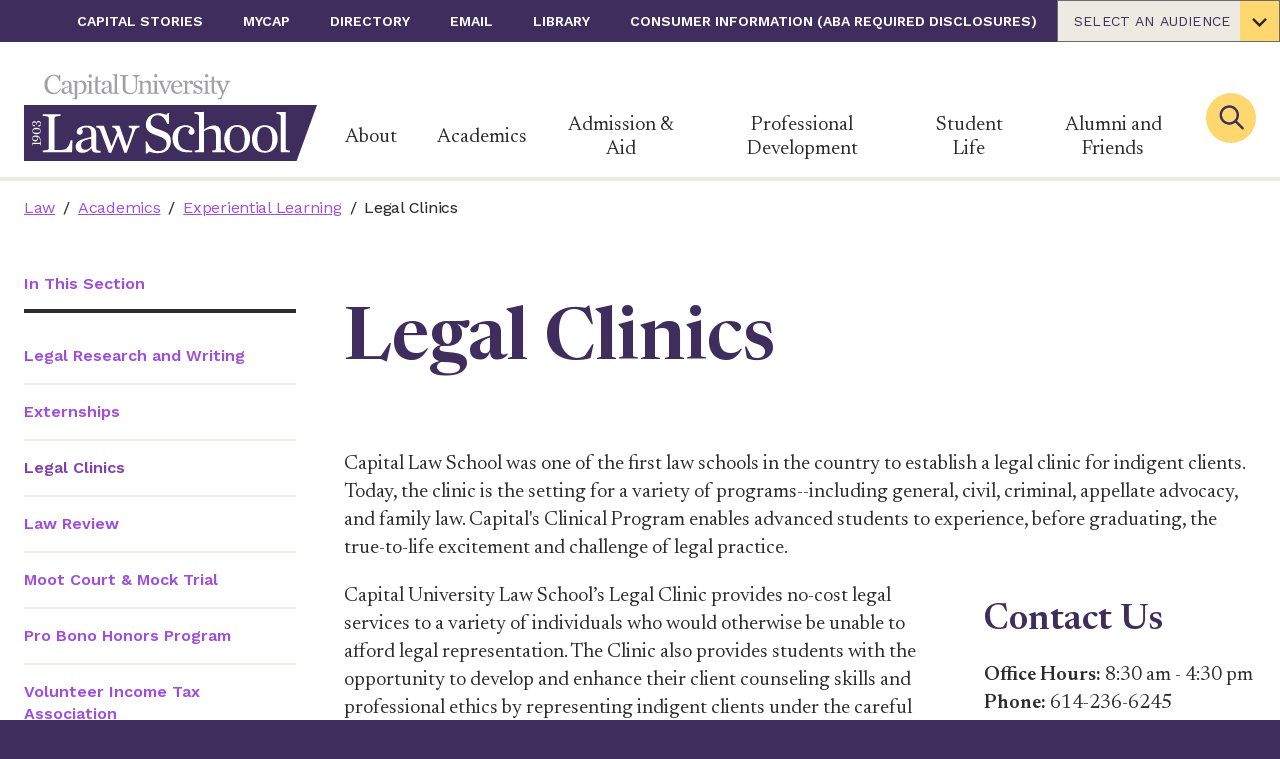

--- FILE ---
content_type: text/html; charset=utf-8
request_url: https://www.law.capital.edu/academics/experiential-learning/legal-clinics/
body_size: 60056
content:

<!DOCTYPE html>
<html class="no-js" id="top" lang="en">
<head>
        <!-- Google Tag Manager -->
        <script>
(function(w,d,s,l,i){w[l]=w[l]||[];w[l].push({'gtm.start':
        new Date().getTime(),event:'gtm.js'});var f=d.getElementsByTagName(s)[0],
        j=d.createElement(s),dl=l!='dataLayer'?'&l='+l:'';j.async=true;j.src=
        'https://www.googletagmanager.com/gtm.js?id='+i+dl;f.parentNode.insertBefore(j,f);
})(window,document,'script','dataLayer','GTM-5HS3L2JW');</script>
        <!-- End Google Tag Manager -->


    <meta charset="utf-8">
    <meta http-equiv="X-UA-Compatible" content="IE=edge,chrome=1">
    <meta name="viewport" content="width=device-width, initial-scale=1">

    <link rel="apple-touch-icon" sizes="57x57" href="/apple-touch-icon-57x57.png">
    <link rel="apple-touch-icon" sizes="60x60" href="/apple-touch-icon-60x60.png">
    <link rel="apple-touch-icon" sizes="72x72" href="/apple-touch-icon-72x72.png">
    <link rel="apple-touch-icon" sizes="76x76" href="/apple-touch-icon-76x76.png">
    <link rel="apple-touch-icon" sizes="114x114" href="/apple-touch-icon-114x114.png">
    <link rel="apple-touch-icon" sizes="120x120" href="/apple-touch-icon-120x120.png">
    <link rel="apple-touch-icon" sizes="144x144" href="/apple-touch-icon-144x144.png">
    <link rel="apple-touch-icon" sizes="152x152" href="/apple-touch-icon-152x152.png">
    <link rel="apple-touch-icon" sizes="180x180" href="/apple-touch-icon-180x180.png">
    <link rel="icon" type="image/png" sizes="192x192" href="/android-icon-192x192.png">
    <link rel="icon" type="image/png" sizes="32x32" href="/favicon-32x32.png">
    <link rel="icon" type="image/png" sizes="96x96" href="/favicon-96x96.png">
    <link rel="icon" type="image/png" sizes="16x16" href="/favicon-16x16.png">
    <link rel="manifest" href="/manifest.json">
    <meta name="msapplication-TileColor" content="#303B44">
    <meta name="msapplication-TileImage" content="/ms-icon-144x144.png">
    <meta name="theme-color" content="#ffffff">


<title>Legal Clinics | Capital University Law School</title>




<meta property="og:title" content="Legal Clinics" />
<meta property="og:url" content="https://www.law.capital.edu/academics/experiential-learning/legal-clinics/" />

<meta property="og:image:secure_url" content="https://www.law.capital.edu/media/tz3fk5he/cls_logo.png" />
<meta property="og:image" content="http://www.law.capital.edu/media/tz3fk5he/cls_logo.png" />
<meta property="og:site_name" content="Capital Law School" />




<meta name="twitter:card" content="summary_large_image" />
<meta name="twitter:title" content="Legal Clinics" />

<meta name="twitter:image" content="http://www.law.capital.edu/media/tz3fk5he/cls_logo.png" />



<link href="https://www.law.capital.edu/academics/experiential-learning/legal-clinics/" rel="canonical" />

    <link rel="stylesheet" href="https://cdnjs.cloudflare.com/ajax/libs/font-awesome/5.11.2/css/all.min.css">
    
    <link rel="preconnect" href="https://fonts.googleapis.com">
    <link rel="preconnect" href="https://fonts.gstatic.com" crossorigin>
    <link href="https://fonts.googleapis.com/css2?family=Newsreader:ital,opsz,wght@0,6..72,200..800;1,6..72,200..800&family=Work+Sans:ital,wght@0,100..900;1,100..900&display=swap" rel="stylesheet">

    <style>
        svg {
            height: 1rem;
            width: 1rem;
        }

        .engage-front-cockpit {
            z-index: 999999 !important;
        }

        .engage-c-badge {
            top: 75px !important;
        }
    </style>

    <link href="/dist/capital.e646861f.css" rel="stylesheet" />

    <script async="async" src="/App_Plugins/UmbracoForms/Assets/promise-polyfill/dist/polyfill.min.js?v=13.6.0" type="application/javascript"></script><script async="async" src="/App_Plugins/UmbracoForms/Assets/aspnet-client-validation/dist/aspnet-validation.min.js?v=13.6.0" type="application/javascript"></script>

    <script type="application/ld+json">[{"@context":"https://schema.org","@type":"BreadcrumbList","itemListElement":[{"@type":"ListItem","name":"Law","item":{"@type":"WebPage","@id":"https://www.law.capital.edu/","url":"https://www.law.capital.edu/"},"position":1},{"@type":"ListItem","name":"Academics","item":{"@type":"WebPage","@id":"https://www.law.capital.edu/academics/","url":"https://www.law.capital.edu/academics/"},"position":2},{"@type":"ListItem","name":"Experiential Learning","item":{"@type":"WebPage","@id":"https://www.law.capital.edu/academics/experiential-learning/","url":"https://www.law.capital.edu/academics/experiential-learning/"},"position":3},{"@type":"ListItem","name":"Legal Clinics","item":{"@type":"WebPage","@id":"https://www.law.capital.edu/academics/experiential-learning/legal-clinics/","url":"https://www.law.capital.edu/academics/experiential-learning/legal-clinics/"},"position":4}]}]</script>

    <!-- Hotjar Tracking Code for https://law.capitaluat.diagram-dev.com/ -->
<script>
    (function(h,o,t,j,a,r){
        h.hj=h.hj||function(){(h.hj.q=h.hj.q||[]).push(arguments)};
        h._hjSettings={hjid:3172397,hjsv:6};
        a=o.getElementsByTagName('head')[0];
        r=o.createElement('script');r.async=1;
        r.src=t+h._hjSettings.hjid+j+h._hjSettings.hjsv;
        a.appendChild(r);
    })(window,document,'https://static.hotjar.com/c/hotjar-','.js?sv=');
</script>
<script>let url="/umbraco/engage/pagedata/ping",pageviewId="9b7cdba685f04cb5811826de2b36bdc6";if("function"==typeof navigator.sendBeacon&&"function"==typeof Blob){let e=new Blob([pageviewId],{type:"text/plain"});navigator.sendBeacon(url,e)}else{let a=new XMLHttpRequest;a.open("POST",url,1),a.setRequestHeader("Content-Type","text/plain"),a.send(pageviewId)}</script></head>
<body>
     



    
        <!-- Google Tag Manager (noscript) -->
        <noscript>
            <iframe src="https://www.googletagmanager.com/ns.html?id=GTM-5HS3L2JW"
                    height="0" width="0" style="display:none;visibility:hidden"></iframe>
        </noscript>
        <!-- End Google Tag Manager (noscript) -->

    <div>
        <a class="visually-hidden" href="#nav">Skip to nav</a>
        <a class="visually-hidden" href="#main-content">Skip to content</a>
    </div>

    <div style="display: none;">
        <!-- inject:svg -->
        <svg width="0" height="0" class="hidden">
            <symbol fill="none" xmlns="http://www.w3.org/2000/svg" viewBox="0 0 171 87" id="logo">
                <title>Capital University - Ask. Think. Lead.</title>
                <g clip-path="url(#a)">
                    <path d="M8.964 82.657H5.251l-.625 1.617c-.613 1.555-.53 1.755.909 1.984v.48H1.946v-.48c1.126-.23 1.488-.875 2.05-2.296l3.335-8.265h.746l3.334 9.207c.296.833.63 1.192 1.85 1.354v.48H8.385v-.48c1.438-.083 1.705-.396 1.388-1.271l-.809-2.33Zm-.216-.596-1.5-4.384H7.18L5.514 82.06h3.234ZM13.628 84.341h.48c.741 1.225 1.516 2.017 2.479 2.017a1.25 1.25 0 0 0 1.354-1.25c0-.775-.462-1.088-1.967-1.55-1.667-.497-2.267-1.076-2.267-2.118 0-1.438 1.025-2.413 2.663-2.413.55.007 1.09.15 1.571.417l.296-.417h.38v2.247h-.48c-.525-1.026-1.154-1.734-1.967-1.734a1.22 1.22 0 0 0-1.321 1.25c0 .68.563 1.025 1.884 1.405 1.571.45 2.25 1.025 2.25 2.15a2.41 2.41 0 0 1-2.563 2.547 4.426 4.426 0 0 1-1.917-.53l-.5.509h-.38l.005-2.53ZM22.122 85.645c0 .417.216.563.896.58v.513h-3.505v-.513c.958 0 1.22-.18 1.22-.58v-9.04c0-.495-.312-.795-1.27-.812v-.512l2.659-.067v7.89l2.446-2.501c.45-.463.383-.834-.659-.963v-.5h3.505v.475c-.892.133-1.208.383-1.87.996l-1.539 1.446 2.5 3.439a1.476 1.476 0 0 0 1.339.758v.48h-3.622v-.48c.813-.1 1.025-.246.646-.809l-1.771-2.53-.975.91v1.82ZM28.677 86.012a1 1 0 1 1 2-.017 1 1 0 0 1-2 .017ZM35.791 86.225c1.471-.05 1.838-.196 1.838-.709v-9.044h-.833c-1.584 0-1.884.859-2.543 2.826l-.516-.033.1-3.389h9.168l.117 3.389-.513.033c-.546-1.85-.912-2.826-2.546-2.826H39.2v9.044c0 .513.367.659 1.838.709v.53h-5.247v-.53ZM43.63 86.225c.959 0 1.221-.18 1.221-.58v-9.04c0-.495-.312-.795-1.25-.812v-.512l2.66-.067v5.026c.891-.613 1.883-1.171 2.975-1.171s1.85.808 1.85 2.296v4.28c0 .417.25.563 1.209.58v.513H48.64v-.513c.833 0 1.058-.18 1.058-.58v-3.684c0-1.47-.579-1.867-1.57-1.867a3.196 3.196 0 0 0-1.868.675v4.876c0 .417.217.563 1.042.58v.513h-3.65l-.022-.513ZM52.603 86.225c.959 0 1.209-.18 1.209-.58v-5.138c0-.496-.234-.792-1.192-.813v-.513l2.58-.062v6.526c0 .417.233.563 1.208.58v.512h-3.805v-.512Zm.925-9.953a.942.942 0 0 1 .946-1.008.918.918 0 0 1 .942.975.925.925 0 0 1-.942.992.9.9 0 0 1-.946-.959ZM56.788 86.225c.958 0 1.204-.18 1.204-.58v-5.138c0-.496-.246-.792-1.204-.813v-.513l2.563-.062v1.138c.875-.609 1.9-1.188 2.992-1.188s1.867.808 1.867 2.296v4.28c0 .417.23.563 1.204.58v.513h-3.65v-.513c.833 0 1.058-.18 1.058-.58v-3.684c0-1.47-.58-1.867-1.571-1.867a3.184 3.184 0 0 0-1.867.675v4.876c0 .417.212.563 1.038.58v.513h-3.634v-.513ZM68.31 85.645c0 .417.213.563.893.58v.513H65.68v-.513c.959 0 1.221-.18 1.221-.58v-9.04c0-.495-.312-.795-1.27-.812v-.512l2.662-.067v7.89l2.447-2.501c.445-.463.379-.834-.663-.963v-.5H73.6v.475c-.892.133-1.21.383-1.868.996l-1.537 1.446 2.5 3.439a1.48 1.48 0 0 0 1.338.758v.48h-3.622v-.48c.834-.1 1.025-.246.646-.809l-1.767-2.53-.975.91-.004 1.82ZM74.887 86.012a1 1 0 1 1 2-.016 1 1 0 0 1-2 .016ZM80.439 86.225c1.387-.05 1.717-.196 1.717-.709v-8.414c0-.513-.33-.663-1.718-.713v-.53h5.002v.53c-1.392.05-1.722.2-1.722.713v9.01h1.8c2.185 0 2.697-.779 3.335-3.025l.512.029-.116 3.621h-8.81v-.512ZM90.107 83.02c0-2.267 1.388-4.001 3.539-4.001 2.15 0 3.159 1.884 3.025 3.7h-5.076v.134c0 1.817.909 3.143 2.53 3.143.925 0 1.667-.596 2.33-1.405l.329.313c-.609 1.025-1.467 1.967-3.138 1.967-2.313 0-3.539-1.671-3.539-3.851Zm1.505-.796 3.555-.08c.166-1.408-.446-2.613-1.638-2.613-1.009 0-1.784.776-1.917 2.693ZM97.663 85.1a1.917 1.917 0 0 1 1.009-1.718c1.25-.696 3.221-.958 3.471-1.158v-.48c0-1.666-.462-2.162-1.538-2.162a1.425 1.425 0 0 0-1.125.416c.123.24.191.505.2.775a.834.834 0 0 1-.88.892.835.835 0 0 1-.833-.892c0-.958 1.271-1.717 2.859-1.717 1.721 0 2.697.776 2.697 2.364v3.784c0 .812.179 1.008 1.271.88l.066.395a4.23 4.23 0 0 1-1.537.313c-.876 0-1.026-.38-1.121-1.272h-.067a3.425 3.425 0 0 1-2.48 1.305c-1.38.012-1.992-.83-1.992-1.725Zm4.48-.163V82.77c-2.384.512-2.917.858-2.917 1.95a1.137 1.137 0 0 0 1.25 1.25 2.31 2.31 0 0 0 1.667-1.033ZM105.119 83.07c0-2.3 1.454-4.051 3.667-4.051a3.23 3.23 0 0 1 1.788.446v-2.86c0-.495-.316-.795-1.275-.812v-.512l2.663-.067v10.419c0 .417.246.563 1.204.596v.496l-2.558.067v-.876a2.987 2.987 0 0 1-2.251.942c-2.034.013-3.238-1.658-3.238-3.788Zm5.455 2.321v-4.9a1.84 1.84 0 0 0-1.704-.96c-1.176 0-2.213 1.205-2.213 3.456 0 1.767.858 3.092 2.346 3.092a2.44 2.44 0 0 0 1.571-.688ZM114.025 86.012a.994.994 0 0 1 .61-.929.999.999 0 1 1 .399 1.921.992.992 0 0 1-.931-.609 1.006 1.006 0 0 1-.078-.383ZM65.802 29.199c2.526-.046 3.18-.48 3.18-1.526V14.124c0-1.308-.609-2.084-3.134-2.134v-1.354l6.793-.17v17.207c0 1.046.613 1.48 3.184 1.526v1.35H65.823l-.021-1.35Zm2.442-26.232c0-1.52 1-2.654 2.5-2.654 1.501 0 2.501 1.046 2.501 2.571 0 1.525-1 2.613-2.5 2.613a2.362 2.362 0 0 1-2.5-2.53ZM0 16.391C0 7.64 6.451 1.004 14.687 1.004a13.94 13.94 0 0 1 7.084 2.01l1.221-1.876h1.35v9.41h-1.304c-1.83-4.918-4.534-7.972-8.802-7.972-5 0-9.547 4.747-9.547 13.64 0 8.457 5.447 12.6 10.327 12.6s7.63-3.006 9.327-6.669l1.438.692c-1.784 4.055-5.53 8.24-11.895 8.24C5.71 31.078 0 25.234 0 16.39ZM26.393 26.21a5.077 5.077 0 0 1 2.66-4.534c3.312-1.834 8.497-2.53 9.168-3.05v-1.251c0-4.36-1.225-5.714-4.06-5.714a3.797 3.797 0 0 0-2.963 1.138c.322.636.502 1.334.526 2.046A2.208 2.208 0 0 1 29.41 17.2c-1.392 0-2.176-1.092-2.176-2.355 0-2.525 3.334-4.526 7.54-4.526 4.53 0 7.084 2.046 7.084 6.227v9.894c0 2.138.417 2.746 3.288 2.746v1.434c-1.604.037-2.104.05-3.525 0-2.31-.08-3.143-1.463-3.243-3.264h-.17c-1.747 1.963-3.972 3.439-6.544 3.439-3.659-.034-5.272-2.255-5.272-4.585Zm11.815-.437v-5.73c-6.28 1.354-7.718 2.267-7.718 5.142 0 1.834 1 3.268 3.267 3.268 1.747 0 3.489-1.35 4.451-2.701v.02ZM112.358 27.502V-.004l-7.018.18v1.35c2.525.041 3.334.833 3.334 2.133V27.5c0 .941-.742 1.5-2.651 1.5-1.909 0-2.442-.834-2.442-2.718v-9.89c0-4.167-2.571-6.23-7.106-6.23-4.167 0-7.539 2-7.539 4.53 0 1.25.788 2.355 2.18 2.355a2.209 2.209 0 0 0 2.313-2.355 4.876 4.876 0 0 0-.525-2.046 3.775 3.775 0 0 1 2.963-1.138c2.834 0 4.05 1.354 4.05 5.714v1.25c-.654.521-5.834 1.217-9.168 3.05a5.064 5.064 0 0 0-2.655 4.531c0 2.355 1.613 4.585 5.272 4.585 2.572 0 4.793-1.48 6.535-3.439h.175c.221 1.688.734 3.176 3.126 3.176h12.302v-1.346c-2.554-.042-3.146-.475-3.146-1.526Zm-12.424-1.875c-.954 1.355-2.7 2.705-4.442 2.705-2.267 0-3.272-1.438-3.272-3.268 0-2.88 1.442-3.788 7.714-5.142v5.705Z" fill="#332A86"></path>
                    <path d="M57.1 10.027c-2.7 0-4.53 1.309-6.535 3.051V10.29l-6.755.17v1.36c2.53.037 3.18.833 3.18 2.13v21.783c0 1.172-.834 1.647-3.18 1.647v1.37h6.843V14.54c1.133-1.133 2.7-2.395 5.055-2.395 3.226 0 5.272 3.092 5.272 7.88 0 7.477-3.334 9.245-6.226 9.245h-1.947v1.35c1.25.041 2.889.029 3.397.029 5.622 0 8.84-4.864 8.84-10.836-.009-5.772-2.801-9.786-7.944-9.786ZM87.794 12.007V10.34h-5.443V3.105L78.78 4.672v5.58l-3.788.784v.971h3.704v14.466c0 2.317 1.092 4.005 3.401 4.084 1.623.053 3.248.02 4.868-.096v-1.52c-3.818 0-4.626-.526-4.626-2.66V12.007h5.455Z" fill="#332A86"></path>
                    <path d="M5.06 58.347V40.672c0-1.354-.876-1.75-4.552-1.88v-1.4h12.92v1.4c-3.897.13-4.201.438-4.201 1.88v16.971c0 5.122 3.455 7.352 8.135 7.352a7.577 7.577 0 0 0 5.556-2.188c1.575-1.576 2.23-2.918 2.23-6.21V44.26c0-3.98-.918-5.002-5.073-5.602v-1.25h11.099v1.25c-3.893.7-4.289 1.622-4.289 5.602v13.645c0 4.584-3.938 8.968-10.89 8.968-6.693 0-10.936-3.455-10.936-8.527ZM62.618 50.12c-.746-1.88-1.359-2.538-3.367-2.755v-1.25h9.798v1.25c-2.084.13-2.889.613-2.889 1.4.01.287.07.569.175.834l4.851 12.337h.18l4.067-10.457c.312-.69.503-1.429.567-2.184 0-1.009-.654-1.667-2.58-1.971v-1.221h7.84v1.22c-1.355.176-2.539 1.272-3.414 3.414l-6.514 15.704h-2.154l-6.56-16.32ZM79.584 56.334c0-5.997 3.676-10.586 9.365-10.586 5.688 0 8.335 5.002 8.001 9.799H83.522v.35c0 4.81 2.405 8.31 6.694 8.31 2.45 0 4.417-1.575 6.168-3.718l.875.834c-1.617 2.713-3.893 5.205-8.31 5.205-6.127-.004-9.365-4.422-9.365-10.194Zm3.984-2.084 9.402-.22c.417-3.718-1.179-6.91-4.33-6.91-2.667-.017-4.722 2.038-5.072 7.114v.016ZM97.871 64.82c2.534-.046 3.193-.484 3.193-1.534V49.683c0-1.313-.659-2.084-3.192-2.142v-1.355l6.776-.175v3.41c1.534-1.926 3.547-3.543 5.835-3.543s3.238 1.533 3.238 3.017c0 1.4-.917 2.5-2.276 2.5-1.358 0-2.421-.791-2.421-2.262.011-.25.04-.5.087-.746-1.967-.088-3.496 1.27-4.371 2.538v12.378c0 1.05.783 1.487 3.671 1.533v1.355h-10.54V64.82ZM114.054 59.831h1.271c1.967 3.238 4.022 5.339 6.56 5.339 2.363 0 3.584-1.621 3.584-3.334 0-2.055-1.221-2.889-5.205-4.114-4.418-1.313-5.993-2.842-5.993-5.597 0-3.805 2.713-6.385 7.043-6.385a8.825 8.825 0 0 1 4.168 1.138l.787-1.138h1.009v5.947h-1.25c-1.396-2.713-3.064-4.584-5.206-4.584-2.142 0-3.496 1.354-3.496 3.28 0 1.796 1.483 2.713 5.001 3.717 4.167 1.184 5.951 2.714 5.951 5.69 0 3.671-2.321 6.734-6.781 6.734a11.837 11.837 0 0 1-5.076-1.4l-1.308 1.4h-1.009l-.05-6.693ZM129.583 64.82c2.538-.046 3.192-.484 3.192-1.534V49.683c0-1.313-.613-2.084-3.151-2.142v-1.355l6.827-.175v17.292c0 1.05.612 1.487 3.192 1.533v1.355h-10.06V64.82Zm2.45-26.336c0-1.53 1.005-2.667 2.501-2.667s2.5 1.05 2.5 2.58-1.004 2.625-2.5 2.625a2.378 2.378 0 0 1-2.359-1.548 2.382 2.382 0 0 1-.142-.99Z" fill="#A1A1A4"></path>
                    <path d="M57.804 63.303V46.01l-6.822.175v1.355c2.534.041 3.147.833 3.147 2.142v13.62c0 1.008-.65 1.525-2.889 1.525-2.238 0-2.884-.517-2.884-1.525V51.958c0-3.938-1.925-6.08-4.942-6.08-2.889 0-5.597 1.533-7.919 3.15v-3.017l-6.78.175v1.355c2.538.041 3.196.833 3.196 2.142v13.62c0 1.05-.658 1.487-3.196 1.533v1.355h9.627v-1.355c-2.188-.046-2.76-.483-2.76-1.533v-12.92a8.452 8.452 0 0 1 4.944-1.792c2.625 0 4.167 1.05 4.167 4.943v9.769c0 1.05-.567 1.487-2.796 1.533v1.355h19.112v-1.355c-2.592-.062-3.205-.5-3.205-1.533ZM53.42 38.484c0-1.53 1.009-2.667 2.5-2.667 1.492 0 2.501 1.05 2.501 2.58s-1.008 2.625-2.5 2.625a2.375 2.375 0 0 1-2.501-2.538ZM162.74 46.17v1.446c2.83.32 3.163 1.22 2.084 3.842l-4.335 10.082-4.963-11.765c-.567-1.313.041-2.139 2.805-2.151v-1.446h-12.257v-7.256l-3.589 1.575V46.1l-3.805.787v1.021h3.685v14.425c0 2.317 1.116 4.005 3.425 4.084 1.625.053 3.251.02 4.872-.1v-1.517c-3.817 0-4.63-.525-4.63-2.663V47.82h2.634c1.5.108 2.163.533 2.946 2.3l6.894 15.796-1.667 4.168c-.767 2.063-2.609 2.867-4.61 2.888h-.671v1.713l5.626-.1 3.61-8.56 6.668-15.342c.917-2.234 2.134-2.88 3.492-3.055v-1.446l-8.214-.013Z" fill="#A1A1A4"></path>
                </g>
                <defs>
                    <clipPath id="a">
                        <path fill="#fff" d="M0 0h171v87H0z"></path>
                    </clipPath>
                </defs>
            </symbol>
            <symbol xmlns="http://www.w3.org/2000/svg" viewBox="0 0 43 29" id="icon-menu">
                <path d="M42.125 28.25H0.875V23.6667H42.125V28.25ZM42.125 16.7917H0.875V12.2083H42.125V16.7917ZM42.125 5.33333H0.875V0.75H42.125V5.33333Z"></path>
            </symbol>
            <symbol xmlns="http://www.w3.org/2000/svg" viewBox="0 0 60 59" id="icon-social-linkedin">
                <path d="M13.6328 19.4141V58.125H0.742188V19.4141H13.6328ZM14.4531 7.46094C14.4792 9.36198 13.8216 10.9505 12.4805 12.2266C11.1393 13.5026 9.375 14.1406 7.1875 14.1406H7.10938C4.97396 14.1406 3.25521 13.5026 1.95312 12.2266C0.651042 10.9505 0 9.36198 0 7.46094C0 5.53385 0.670573 3.9388 2.01172 2.67578C3.35286 1.41276 5.10417 0.78125 7.26562 0.78125C9.42708 0.78125 11.1589 1.41276 12.4609 2.67578C13.763 3.9388 14.4271 5.53385 14.4531 7.46094ZM60 35.9375V58.125H47.1484V37.4219C47.1484 34.6875 46.6211 32.5456 45.5664 30.9961C44.5117 29.4466 42.8646 28.6719 40.625 28.6719C38.9844 28.6719 37.6107 29.1211 36.5039 30.0195C35.3971 30.918 34.5703 32.0312 34.0234 33.3594C33.737 34.1406 33.5938 35.1953 33.5938 36.5234V58.125H20.7422C20.7943 47.7344 20.8203 39.3099 20.8203 32.8516C20.8203 26.3932 20.8073 22.5391 20.7812 21.2891L20.7422 19.4141H33.5938V25.0391H33.5156C34.0365 24.2057 34.5703 23.4766 35.1172 22.8516C35.6641 22.2266 36.3997 21.5495 37.3242 20.8203C38.2487 20.0911 39.3815 19.5247 40.7227 19.1211C42.0638 18.7174 43.5547 18.5156 45.1953 18.5156C49.6484 18.5156 53.2292 19.9935 55.9375 22.9492C58.6458 25.9049 60 30.2344 60 35.9375Z"></path>
            </symbol>
            <symbol xmlns="http://www.w3.org/2000/svg" viewBox="0 0 32 60" id="icon-social-facebook">
                <path d="M31.2716 0.432692V9.95192H25.6106C23.5433 9.95192 22.149 10.3846 21.4279 11.25C20.7067 12.1154 20.3462 13.4135 20.3462 15.1442V21.9591H30.9111L29.5048 32.6322H20.3462V60H9.31251V32.6322H0.117798V21.9591H9.31251V14.0986C9.31251 9.6274 10.5625 6.15986 13.0625 3.69591C15.5625 1.23197 18.8918 0 23.0505 0C26.5841 0 29.3245 0.144231 31.2716 0.432692Z"></path>
            </symbol>
            <symbol xmlns="http://www.w3.org/2000/svg" viewBox="0 0 60 48" id="icon-social-twitter">
                <path d="M59.55 5.7C57.875 8.15 55.85 10.2375 53.475 11.9625C53.5 12.3125 53.5125 12.8375 53.5125 13.5375C53.5125 16.7875 53.0375 20.0312 52.0875 23.2688C51.1375 26.5063 49.6938 29.6125 47.7563 32.5875C45.8188 35.5625 43.5125 38.1938 40.8375 40.4813C38.1625 42.7688 34.9375 44.5938 31.1625 45.9563C27.3875 47.3188 23.35 48 19.05 48C12.275 48 6.07501 46.1875 0.450012 42.5625C1.32501 42.6625 2.30001 42.7125 3.37501 42.7125C9.00001 42.7125 14.0125 40.9875 18.4125 37.5375C15.7875 37.4875 13.4375 36.6813 11.3625 35.1188C9.28751 33.5563 7.86251 31.5625 7.08751 29.1375C7.91251 29.2625 8.67501 29.325 9.37501 29.325C10.45 29.325 11.5125 29.1875 12.5625 28.9125C9.76251 28.3375 7.44376 26.9438 5.60626 24.7313C3.76876 22.5188 2.85001 19.95 2.85001 17.025V16.875C4.55001 17.825 6.37501 18.3375 8.32501 18.4125C6.67501 17.3125 5.36251 15.875 4.38751 14.1C3.41251 12.325 2.92501 10.4 2.92501 8.325C2.92501 6.125 3.47501 4.0875 4.57501 2.2125C7.60001 5.9375 11.2813 8.91875 15.6188 11.1562C19.9563 13.3938 24.6 14.6375 29.55 14.8875C29.35 13.9375 29.25 13.0125 29.25 12.1125C29.25 8.7625 30.4313 5.90625 32.7938 3.54375C35.1563 1.18125 38.0125 0 41.3625 0C44.8625 0 47.8125 1.275 50.2125 3.825C52.9375 3.3 55.5 2.325 57.9 0.9C56.975 3.775 55.2 6 52.575 7.575C54.9 7.325 57.225 6.7 59.55 5.7Z"></path>
            </symbol>
            <symbol xmlns="http://www.w3.org/2000/svg" viewBox="0 0 60 60" id="icon-social-instagram">
                <path d="M40 30C40 27.2396 39.0234 24.8828 37.0703 22.9297C35.1172 20.9766 32.7604 20 30 20C27.2396 20 24.8828 20.9766 22.9297 22.9297C20.9766 24.8828 20 27.2396 20 30C20 32.7604 20.9766 35.1172 22.9297 37.0703C24.8828 39.0234 27.2396 40 30 40C32.7604 40 35.1172 39.0234 37.0703 37.0703C39.0234 35.1172 40 32.7604 40 30ZM45.3906 30C45.3906 34.2708 43.8932 37.9036 40.8984 40.8984C37.9036 43.8932 34.2708 45.3906 30 45.3906C25.7292 45.3906 22.0964 43.8932 19.1016 40.8984C16.1068 37.9036 14.6094 34.2708 14.6094 30C14.6094 25.7292 16.1068 22.0964 19.1016 19.1016C22.0964 16.1068 25.7292 14.6094 30 14.6094C34.2708 14.6094 37.9036 16.1068 40.8984 19.1016C43.8932 22.0964 45.3906 25.7292 45.3906 30ZM49.6094 13.9844C49.6094 14.974 49.2578 15.8203 48.5547 16.5234C47.8516 17.2266 47.0052 17.5781 46.0156 17.5781C45.026 17.5781 44.1797 17.2266 43.4766 16.5234C42.7734 15.8203 42.4219 14.974 42.4219 13.9844C42.4219 12.9948 42.7734 12.1484 43.4766 11.4453C44.1797 10.7422 45.026 10.3906 46.0156 10.3906C47.0052 10.3906 47.8516 10.7422 48.5547 11.4453C49.2578 12.1484 49.6094 12.9948 49.6094 13.9844ZM30 5.39062C29.8177 5.39062 28.8216 5.38411 27.0117 5.37109C25.2018 5.35807 23.8281 5.35807 22.8906 5.37109C21.9531 5.38411 20.6966 5.42318 19.1211 5.48828C17.5456 5.55339 16.2044 5.68359 15.0977 5.87891C13.9909 6.07422 13.0599 6.3151 12.3047 6.60156C11.0026 7.1224 9.85677 7.8776 8.86719 8.86719C7.8776 9.85677 7.1224 11.0026 6.60156 12.3047C6.3151 13.0599 6.07422 13.9909 5.87891 15.0977C5.68359 16.2044 5.55339 17.5456 5.48828 19.1211C5.42318 20.6966 5.38411 21.9531 5.37109 22.8906C5.35807 23.8281 5.35807 25.2018 5.37109 27.0117C5.38411 28.8216 5.39062 29.8177 5.39062 30C5.39062 30.1823 5.38411 31.1784 5.37109 32.9883C5.35807 34.7982 5.35807 36.1719 5.37109 37.1094C5.38411 38.0469 5.42318 39.3034 5.48828 40.8789C5.55339 42.4544 5.68359 43.7956 5.87891 44.9023C6.07422 46.0091 6.3151 46.9401 6.60156 47.6953C7.1224 48.9974 7.8776 50.1432 8.86719 51.1328C9.85677 52.1224 11.0026 52.8776 12.3047 53.3984C13.0599 53.6849 13.9909 53.9258 15.0977 54.1211C16.2044 54.3164 17.5456 54.4466 19.1211 54.5117C20.6966 54.5768 21.9531 54.6159 22.8906 54.6289C23.8281 54.6419 25.2018 54.6419 27.0117 54.6289C28.8216 54.6159 29.8177 54.6094 30 54.6094C30.1823 54.6094 31.1784 54.6159 32.9883 54.6289C34.7982 54.6419 36.1719 54.6419 37.1094 54.6289C38.0469 54.6159 39.3034 54.5768 40.8789 54.5117C42.4544 54.4466 43.7956 54.3164 44.9023 54.1211C46.0091 53.9258 46.9401 53.6849 47.6953 53.3984C48.9974 52.8776 50.1432 52.1224 51.1328 51.1328C52.1224 50.1432 52.8776 48.9974 53.3984 47.6953C53.6849 46.9401 53.9258 46.0091 54.1211 44.9023C54.3164 43.7956 54.4466 42.4544 54.5117 40.8789C54.5768 39.3034 54.6159 38.0469 54.6289 37.1094C54.6419 36.1719 54.6419 34.7982 54.6289 32.9883C54.6159 31.1784 54.6094 30.1823 54.6094 30C54.6094 29.8177 54.6159 28.8216 54.6289 27.0117C54.6419 25.2018 54.6419 23.8281 54.6289 22.8906C54.6159 21.9531 54.5768 20.6966 54.5117 19.1211C54.4466 17.5456 54.3164 16.2044 54.1211 15.0977C53.9258 13.9909 53.6849 13.0599 53.3984 12.3047C52.8776 11.0026 52.1224 9.85677 51.1328 8.86719C50.1432 7.8776 48.9974 7.1224 47.6953 6.60156C46.9401 6.3151 46.0091 6.07422 44.9023 5.87891C43.7956 5.68359 42.4544 5.55339 40.8789 5.48828C39.3034 5.42318 38.0469 5.38411 37.1094 5.37109C36.1719 5.35807 34.7982 5.35807 32.9883 5.37109C31.1784 5.38411 30.1823 5.39062 30 5.39062ZM60 30C60 35.9635 59.9349 40.0911 59.8047 42.3828C59.5443 47.7995 57.9297 51.9922 54.9609 54.9609C51.9922 57.9297 47.7995 59.5443 42.3828 59.8047C40.0911 59.9349 35.9635 60 30 60C24.0365 60 19.9089 59.9349 17.6172 59.8047C12.2005 59.5443 8.00781 57.9297 5.03906 54.9609C2.07031 51.9922 0.455729 47.7995 0.195312 42.3828C0.0651042 40.0911 0 35.9635 0 30C0 24.0365 0.0651042 19.9089 0.195312 17.6172C0.455729 12.2005 2.07031 8.00781 5.03906 5.03906C8.00781 2.07031 12.2005 0.455729 17.6172 0.195312C19.9089 0.0651042 24.0365 0 30 0C35.9635 0 40.0911 0.0651042 42.3828 0.195312C47.7995 0.455729 51.9922 2.07031 54.9609 5.03906C57.9297 8.00781 59.5443 12.2005 59.8047 17.6172C59.9349 19.9089 60 24.0365 60 30Z"></path>
            </symbol>
            <symbol xmlns="http://www.w3.org/2000/svg" viewBox="0 0 60 43" id="icon-social-youtube">
                <g clip-path="url(#clip0_711_653)">
                    <path d="M23.8058 29.1964L40.0111 20.8259L23.808 12.3549V29.1964ZM30 0.334839C33.75 0.334839 37.3716 0.385062 40.8649 0.485509C44.3582 0.585955 46.9196 0.691982 48.5491 0.803589L50.9933 0.937517C51.0156 0.937517 51.2053 0.954259 51.5625 0.987741C51.9196 1.02122 52.1763 1.05471 52.3326 1.08819C52.4888 1.12167 52.7511 1.17189 53.1194 1.23886C53.4877 1.30582 53.8058 1.39511 54.0736 1.50671C54.3415 1.61832 54.654 1.76341 55.0111 1.94198C55.3683 2.12055 55.7142 2.33819 56.0491 2.59488C56.3839 2.85158 56.7076 3.14734 57.0201 3.48216C57.154 3.61609 57.327 3.82256 57.539 4.10158C57.7511 4.3806 58.0747 5.0335 58.51 6.06029C58.9453 7.08707 59.241 8.2143 59.3973 9.44198C59.5759 10.8706 59.7154 12.394 59.8158 14.0123C59.9163 15.6306 59.9776 16.8973 60 17.8125V23.7054C60.0223 26.942 59.8214 30.1786 59.3973 33.4152C59.241 34.6429 58.962 35.7534 58.5602 36.7467C58.1584 37.74 57.8013 38.4264 57.4888 38.8058L57.0201 39.375C56.7076 39.7098 56.3839 40.0056 56.0491 40.2623C55.7142 40.519 55.3683 40.731 55.0111 40.8985C54.654 41.0659 54.3415 41.2054 54.0736 41.317C53.8058 41.4286 53.4877 41.5179 53.1194 41.5848C52.7511 41.6518 52.4832 41.702 52.3158 41.7355C52.1484 41.769 51.8917 41.8025 51.5457 41.836C51.1997 41.8694 51.0156 41.8862 50.9933 41.8862C45.3906 42.3103 38.3928 42.5223 30 42.5223C25.3795 42.4777 21.3672 42.4052 17.9632 42.3047C14.5592 42.2043 12.3214 42.1206 11.25 42.0536L9.60939 41.9197L8.40403 41.7857C7.60046 41.6741 6.99221 41.5625 6.57926 41.4509C6.16631 41.3393 5.59712 41.1049 4.87167 40.7478C4.14623 40.3906 3.51565 39.9331 2.97993 39.375C2.84601 39.2411 2.67301 39.0346 2.46096 38.7556C2.24891 38.4766 1.92525 37.8237 1.48998 36.7969C1.05471 35.7701 0.758954 34.6429 0.602704 33.4152C0.424133 31.9866 0.284624 30.4632 0.184178 28.8449C0.0837314 27.2266 0.0223476 25.9598 2.61562e-05 25.0447V19.1518C-0.0222952 15.9152 0.178597 12.6786 0.602704 9.44198C0.758954 8.2143 1.03797 7.10381 1.43976 6.11051C1.84154 5.11721 2.19868 4.43082 2.51118 4.05136L2.97993 3.48216C3.29243 3.14734 3.61609 2.85158 3.95091 2.59488C4.28574 2.33819 4.63172 2.12055 4.98886 1.94198C5.346 1.76341 5.6585 1.61832 5.92636 1.50671C6.19422 1.39511 6.5123 1.30582 6.8806 1.23886C7.2489 1.17189 7.51118 1.12167 7.66743 1.08819C7.82368 1.05471 8.08037 1.02122 8.43752 0.987741C8.79466 0.954259 8.98439 0.937517 9.00671 0.937517C14.6094 0.535732 21.6071 0.334839 30 0.334839Z"></path>
                </g>
                <defs>
                    <clipPath id="clip0_711_653">
                        <rect width="60" height="42.8571"></rect>
                    </clipPath>
                </defs>
            </symbol>
            <symbol xmlns="http://www.w3.org/2000/svg" viewBox="0 0 33 33" id="icon-search">
                <path fill-rule="evenodd" clip-rule="evenodd" d="M23.72 21.0384L32.328 29.6464C32.6306 29.9491 32.8005 30.3597 32.8003 30.7877C32.8002 31.2158 32.63 31.6262 32.3272 31.9288C32.0245 32.2313 31.6139 32.4012 31.1859 32.4011C30.7578 32.4009 30.3474 32.2308 30.0448 31.928L21.4368 23.32C18.8636 25.3131 15.6277 26.251 12.3874 25.9429C9.14718 25.6349 6.14599 24.104 3.99439 21.6618C1.84279 19.2195 0.702404 16.0493 0.805222 12.7961C0.90804 9.54283 2.24634 6.45096 4.54787 4.14943C6.8494 1.8479 9.94127 0.509603 13.1945 0.406785C16.4477 0.303967 19.6179 1.44435 22.0602 3.59595C24.5025 5.74755 26.0333 8.74874 26.3414 11.989C26.6494 15.2292 25.7115 18.4651 23.7184 21.0384H23.72ZM13.6 22.8C16.1461 22.8 18.5879 21.7886 20.3882 19.9882C22.1886 18.1879 23.2 15.7461 23.2 13.2C23.2 10.6539 22.1886 8.21211 20.3882 6.41176C18.5879 4.61141 16.1461 3.59998 13.6 3.59998C11.0539 3.59998 8.61214 4.61141 6.81179 6.41176C5.01145 8.21211 4.00002 10.6539 4.00002 13.2C4.00002 15.7461 5.01145 18.1879 6.81179 19.9882C8.61214 21.7886 11.0539 22.8 13.6 22.8V22.8Z"></path>
            </symbol>
            <symbol xmlns="http://www.w3.org/2000/svg" viewBox="0 0 72 72" id="icon-question">
                <circle cx="36" cy="36" r="33" fill="white" stroke="#FFD76F" stroke-width="6"></circle>
                <path d="M39.0672 42.1292V40.8812C39.0672 37.4252 46.6992 34.3532 46.6992 27.9212C46.6992 22.9292 43.2912 19.9052 37.0512 19.9052C31.8192 19.9052 27.5472 21.6812 25.8672 27.2492L33.0192 29.4572C33.5472 27.8252 34.5552 26.5772 35.9952 26.5772C37.1472 26.5772 37.8672 27.3932 37.8672 28.5452C37.8672 32.6252 32.4912 34.7852 32.4912 40.3532V42.1292H39.0672ZM40.3152 54.9452V46.3532H31.3392V54.9452H40.3152Z" fill="#2c2c2c"></path>
            </symbol>
            <symbol xmlns="http://www.w3.org/2000/svg" viewBox="0 0 41 42" id="icon-arrow-alt">
                <path d="M15.879 36.879L20.121 41.121L40.242 21L20.121 0.878998L15.879 5.121L28.758 18H0V24H28.758L15.879 36.879Z"></path>
            </symbol>
            <symbol xmlns="http://www.w3.org/2000/svg" viewBox="0 0 46 38" id="icon-arrow">
                <path d="M26.75 0.25L24.0687 2.86188L38.2812 17.125H0.5V20.875H38.2812L24.0687 35.0744L26.75 37.75L45.5 19L26.75 0.25Z"></path>
            </symbol>
            <symbol xmlns="http://www.w3.org/2000/svg" viewBox="0 0 36 23" id="icon-chevron">
                <path d="M30.879 0.878998L18 13.758L5.121 0.878998L0.878998 5.121L18 22.242L35.121 5.121L30.879 0.878998Z"></path>
            </symbol>
            <symbol xmlns="http://www.w3.org/2000/svg" viewBox="0 0 30 29" id="icon-x">
                <path d="M26.2836 0.0400009L14.88 11.4436L3.47641 0.0400009L0.600006 2.9164L12.0036 14.32L0.600006 25.7236L3.47641 28.6L14.88 17.1964L26.2836 28.6L29.16 25.7236L17.7564 14.32L29.16 2.9164L26.2836 0.0400009Z"></path>
            </symbol>
            <symbol fill="none" xmlns="http://www.w3.org/2000/svg" viewBox="0 0 195 195" id="avatar-placeholder">
                <circle cx="97.5" cy="97.5" r="96" fill="#F0F2F7" stroke="#D6D7D6" stroke-width="3"></circle>
                <g clip-path="url(#clip0_462_1012)">
                    <path d="M142.732 60.3265C143.248 57.4597 143.686 55.0363 144.121 52.6056C145.163 46.7522 141.562 43.1879 135.645 44.2706C132.472 44.8556 129.314 45.5387 126.141 46.0364C125.274 46.1649 124.389 45.9792 123.648 45.5132C120.9 43.4894 117.8 42.6065 114.51 43.1188C106.995 44.2742 99.4108 45.2298 92.0456 47.0283C73.4662 51.5664 56.9046 59.8977 43.6911 74.0206C31.3548 87.2243 25.236 102.644 26.8772 120.891C28.946 143.487 46.3045 158.366 68.031 159.234C82.4471 159.808 95.5875 155.84 107.701 148.265C113.184 144.835 118.875 141.496 119.178 133.931C119.251 132.136 120.373 131.388 122 130.897C126.302 129.575 130.553 128.085 134.837 126.697C137.116 125.976 139.083 124.51 140.418 122.537C140.956 121.834 141.695 121.309 142.538 121.033C147.915 119.271 153.332 117.636 158.716 115.895C162.456 114.685 163.676 111.332 161.765 107.931C161.415 107.333 161.295 106.629 161.428 105.951C162.159 103.553 161.472 101.543 160.043 99.6613C158.614 97.7792 157.21 95.8681 155.715 94.0368C155.043 93.2157 155.079 92.6525 155.745 91.8568C157.093 90.2182 158.303 88.4778 159.605 86.7919C163.91 81.1529 168.253 75.5285 172.518 69.8713C174.258 67.5569 174.2 65.9073 172.723 63.5057C172.357 62.8954 172.119 62.2183 172.021 61.5146C171.912 60.6252 171.619 59.7679 171.16 58.9967C170.702 58.2255 170.087 57.557 169.356 57.0334C168.625 56.5098 167.792 56.1425 166.911 55.9544C166.03 55.7664 165.119 55.7619 164.236 55.941C160.533 56.6677 156.845 57.4634 153.146 58.2227C149.823 58.8913 146.497 59.5635 142.732 60.3265Z" fill="#F0F2F7"></path>
                    <path d="M142.732 60.3265C146.497 59.5635 149.823 58.8913 153.146 58.2082C156.845 57.4489 160.533 56.6495 164.236 55.9265C165.119 55.7473 166.029 55.7518 166.91 55.9396C167.791 56.1274 168.624 56.4944 169.355 57.0177C170.086 57.5409 170.701 58.2089 171.16 58.9797C171.618 59.7505 171.912 60.6074 172.021 61.4964C172.119 62.2002 172.357 62.8773 172.723 63.4875C174.185 65.8892 174.258 67.5387 172.518 69.8532C168.253 75.5212 163.91 81.1348 159.605 86.7738C158.314 88.4597 157.093 90.2 155.745 91.8387C155.079 92.6417 155.043 93.2048 155.715 94.0187C157.21 95.8354 158.61 97.7574 160.043 99.6432C161.476 101.529 162.174 103.545 161.443 105.943C161.31 106.622 161.43 107.326 161.779 107.924C163.691 111.324 162.47 114.678 158.731 115.888C153.347 117.628 147.93 119.263 142.553 121.026C141.71 121.302 140.97 121.827 140.433 122.53C139.099 124.505 137.132 125.974 134.852 126.697C130.568 128.085 126.317 129.575 122.015 130.897C120.388 131.399 119.266 132.136 119.193 133.931C118.889 141.496 113.195 144.831 107.715 148.265C95.6022 155.84 82.4618 159.808 68.0457 159.234C46.3046 158.366 28.9461 143.487 26.8919 120.895C25.2361 102.644 31.3549 87.2243 43.7058 74.0243C56.901 59.9014 73.4809 51.5701 92.0566 47.032C99.4218 45.2153 107.006 44.2779 114.521 43.1225C117.811 42.6211 120.9 43.4858 123.659 45.5169C124.4 45.9828 125.285 46.1685 126.152 46.0401C129.34 45.5423 132.498 44.8592 135.656 44.2743C141.559 43.1843 145.159 46.7559 144.132 52.6092C143.686 55.0363 143.248 57.4598 142.732 60.3265ZM139.146 64.058C139.256 63.1096 139.293 62.521 139.395 61.9433C139.969 58.6733 140.565 55.3851 141.146 52.1042C141.818 48.3037 140.027 46.5088 136.248 47.21C132.534 47.904 128.839 48.6634 125.114 49.2956C124.332 49.4228 123.162 49.2956 122.68 48.7869C121.84 47.8573 120.79 47.1392 119.616 46.692C118.442 46.2448 117.179 46.0811 115.929 46.2145C111.564 46.6142 107.185 46.9993 102.876 47.7441C83.4304 51.0941 65.5382 57.9975 50.6981 71.361C36.399 84.2231 28.3539 99.8793 29.838 119.561C30.2766 125.429 31.5851 131.072 34.4654 136.238C41.7392 149.3 53.3847 155.441 67.9579 156.24C83.3317 157.083 97.0386 152.105 109.598 143.472C113.209 140.991 115.812 138.168 116.177 133.662C116.243 132.827 116.641 132.02 116.74 131.184C116.897 129.862 117.603 129.222 118.864 128.819C123.853 127.228 128.839 125.622 133.759 123.841C135.126 123.347 136.803 122.504 137.388 121.345C138.507 119.133 140.312 118.457 142.381 117.904C143.321 117.657 144.245 117.341 145.174 117.047C149.355 115.732 153.548 114.449 157.711 113.076C159.776 112.396 160.167 111.07 158.965 109.308C158.658 108.857 158.208 108.465 158.04 107.971C157.872 107.477 157.675 106.666 157.923 106.245C158.95 104.49 158.793 102.946 157.558 101.376C155.73 99.04 154.019 96.5948 152.115 94.313C151.216 93.223 151.384 92.5581 152.17 91.5298C157.89 84.1396 163.545 76.7021 169.218 69.2718C171.298 66.5504 171.246 66.1326 168.691 63.9998C169.554 60.708 168.048 58.6842 164.901 58.9131C164.477 58.954 164.055 59.022 163.64 59.1166C156.605 60.5699 149.566 62.0233 142.524 63.4766C141.522 63.6765 140.51 63.8182 139.146 64.058Z" fill="#D6D7D6"></path>
                    <path d="M139.147 64.0579C140.514 63.8181 141.526 63.6655 142.524 63.462C149.564 62.0087 156.603 60.5553 163.64 59.102C164.056 59.0074 164.477 58.9394 164.901 58.8985C168.048 58.6515 169.554 60.6752 168.691 63.9852C171.25 66.118 171.298 66.5286 169.218 69.2572C163.545 76.6875 157.887 84.125 152.17 91.5152C151.373 92.5435 151.216 93.2157 152.115 94.2984C154.019 96.5802 155.723 99.0218 157.558 101.362C158.793 102.931 158.95 104.475 157.923 106.23C157.678 106.652 157.857 107.415 158.04 107.956C158.223 108.498 158.658 108.843 158.965 109.293C160.168 111.055 159.776 112.382 157.711 113.061C153.548 114.435 149.355 115.717 145.174 117.032C144.246 117.327 143.321 117.643 142.381 117.89C140.302 118.442 138.507 119.118 137.388 121.331C136.804 122.49 135.126 123.333 133.759 123.827C128.839 125.607 123.853 127.213 118.864 128.804C117.603 129.208 116.897 129.847 116.74 131.17C116.642 132.005 116.243 132.812 116.177 133.648C115.812 138.153 113.209 140.976 109.598 143.458C97.0387 152.091 83.3317 157.068 67.958 156.225C53.3847 155.426 41.7393 149.286 34.4655 136.224C31.5852 131.057 30.2766 125.415 29.838 119.547C28.354 99.8647 36.3991 84.2085 50.6982 71.3464C65.5383 57.9974 83.4304 51.0941 102.876 47.7296C107.186 46.9847 111.564 46.5996 115.929 46.1999C117.179 46.068 118.442 46.2331 119.615 46.6816C120.788 47.1301 121.837 47.8492 122.676 48.7796C123.159 49.281 124.328 49.4154 125.111 49.2883C128.835 48.6742 132.531 47.8967 136.244 47.2027C140.024 46.5015 141.815 48.2927 141.142 52.0969C140.561 55.3669 139.965 58.6369 139.391 61.936C139.289 62.521 139.253 63.1096 139.147 64.0579ZM156.172 104.388L145.057 89.8366L166.345 62.4193L165.979 61.9179L134.91 68.0146C135.027 67.1608 135.089 66.5831 135.188 66.0127C136.018 61.2384 136.822 56.4642 137.699 51.7045C137.94 50.3928 137.542 50.0331 136.281 50.302C133.543 50.887 130.798 51.432 128.049 51.9806C125.758 52.442 123.458 52.8853 121.174 53.3322C120.571 50.3092 119.394 49.3355 116.488 49.2774C115.94 49.2683 115.391 49.2974 114.847 49.3646C112.065 49.6843 109.276 49.9459 106.509 50.3637C88.1383 53.1251 71.0942 59.1383 56.4734 70.8923C46.8091 78.664 39.294 88.049 35.6388 100.05C32.0969 111.64 32.9084 122.748 40.5148 132.652C47.7082 142.012 57.7344 146.074 69.2848 146.481C84.0957 147.004 97.2471 142.157 109.203 133.662C111.309 132.165 112.749 130.509 113.096 127.885C113.323 126.156 113.977 124.484 114.291 122.762C114.547 121.356 115.194 120.582 116.623 120.157C122.029 118.489 127.391 116.676 132.776 114.936C134.157 114.489 135.513 113.933 135.744 112.334C135.945 110.939 136.745 110.467 137.959 110.104C143.383 108.49 148.789 106.808 154.195 105.14C154.772 104.948 155.317 104.733 156.169 104.403L156.172 104.388Z" fill="#D6D7D6"></path>
                    <path d="M156.169 104.403C155.317 104.715 154.772 104.948 154.209 105.13C148.803 106.797 143.397 108.48 137.973 110.093C136.76 110.456 135.959 110.928 135.758 112.324C135.528 113.922 134.172 114.478 132.79 114.925C127.406 116.665 122.044 118.479 116.638 120.146C115.209 120.586 114.562 121.345 114.306 122.751C113.991 124.474 113.337 126.145 113.11 127.874C112.763 130.498 111.323 132.155 109.218 133.651C97.2616 142.146 84.1102 146.993 69.2993 146.47C57.7489 146.063 47.7337 142.001 40.5293 132.641C32.9229 122.737 32.1224 111.63 35.6533 100.039C39.3085 88.0491 46.8309 78.6532 56.4879 70.8814C71.1086 59.1275 88.1528 53.1143 106.524 50.3529C109.291 49.9351 112.08 49.6735 114.861 49.3537C115.406 49.2866 115.954 49.2574 116.502 49.2665C119.408 49.3283 120.585 50.2984 121.188 53.3214C123.473 52.8745 125.772 52.4312 128.064 51.9697C130.809 51.4211 133.547 50.8797 136.295 50.2911C137.556 50.0223 137.955 50.382 137.714 51.6936C136.836 56.4533 136.032 61.2276 135.202 66.0018C135.104 66.5722 135.042 67.15 134.925 68.0038L165.994 61.907L166.359 62.4084L145.057 89.8367L156.169 104.403ZM75.875 134.418C75 134.093 74.1051 133.824 73.1958 133.612C69.1537 132.965 65.2752 131.549 61.7733 129.44C61.4196 129.274 61.0352 129.182 60.6441 129.169C60.253 129.157 59.8635 129.224 59.4998 129.368C56.9886 130.458 54.5506 131.708 52.087 132.903C51.0453 133.408 49.8939 133.513 49.3822 132.413C49.1044 131.809 49.4151 130.636 49.8829 130.051C51.4656 128.063 53.2969 126.265 54.9015 124.288C55.0924 123.998 55.2137 123.669 55.2562 123.325C55.2986 122.981 55.2611 122.632 55.1464 122.304C52.9131 117.821 52.2223 113.112 52.734 108.178C53.7977 98.0045 59.0355 90.1564 66.5397 83.5728C68.2576 82.0649 70.1035 80.7024 72.0224 79.18L69.5588 78.239C74.0182 76.2588 78.3313 74.7437 80.4659 70.271L80.8315 70.6344L80.6012 73.2358C91.8226 69.0102 102.934 65.5513 114.861 65.4532C113.34 67.1268 111.655 68.6458 109.832 69.9876C108.092 71.2593 107.821 72.9706 107.778 75.0743C108.578 74.9653 109.24 74.9108 109.868 74.7837C115.837 73.581 121.795 72.3093 127.779 71.1866C129.851 70.7979 130.783 69.7006 131.098 67.7095C131.752 63.582 132.531 59.4763 133.243 55.356C133.342 54.7965 133.346 54.2224 133.411 53.4195L116.85 56.7222C116.989 55.4541 117.102 54.5712 117.182 53.692C117.292 52.4239 116.718 51.7263 115.413 51.7081C114.865 51.6996 114.318 51.7202 113.772 51.7699C97.7331 53.2233 82.5055 57.3835 68.5537 65.5767C57.3871 72.1168 48.048 80.5535 41.9329 92.1003C37.9597 99.6068 35.7958 107.607 37.0715 116.106C39.3231 131.083 51.6192 141.652 67.3182 142.51C81.716 143.298 94.5348 139.018 106.279 130.901C108.794 129.164 109.291 126.933 109.722 123.998C108.673 124.615 107.895 125.066 107.142 125.509C100.032 129.644 92.561 132.823 84.3002 133.76C82.2241 133.997 80.4513 134.218 80.2028 136.747C80.2028 136.816 80.0164 136.871 79.6728 137.078C77.7136 134.331 75.9774 137.172 73.744 137.579C74.4824 136.453 75.0782 135.588 75.875 134.418ZM73.9634 107.557L54.1741 128.329C54.5872 128.499 54.7626 128.449 54.9052 128.365C64.5476 123.191 74.1973 118.035 83.8031 112.8C85.0349 112.131 85.6892 112.305 86.5263 113.319C88.1821 115.332 89.9585 117.25 91.691 119.198C92.5902 120.212 93.5186 121.211 94.6773 122.508C95.7739 117.421 96.7425 112.818 97.7587 108.047L91.9103 107.459C92.1041 107.066 92.2759 106.968 92.4257 106.924C105.736 103.465 119.048 100.019 132.362 96.5839C133.971 96.1733 134.921 95.4575 135.228 93.768C135.334 93.183 136.054 92.4854 136.654 92.2638C138.313 91.657 140.057 91.2755 141.935 90.7596C141.391 89.9966 141.047 89.5133 140.678 89.001L145.492 82.7444C140.824 83.7435 136.665 84.5611 132.549 85.5784C131.818 85.7564 131.295 86.7229 130.546 87.4496L132.717 88.5396L100.493 95.443C101.955 88.6413 103.307 82.2648 104.671 75.8918L104.345 75.692L83.3024 97.7647L86.4605 98.0917L86.4422 98.4551L64.0103 103.298V103.727L73.9634 107.557ZM57.6356 102.056C58.6225 101.903 59.2622 101.83 59.8945 101.692C63.1842 101.027 66.4739 100.443 69.7197 99.6286C70.9345 99.3329 72.0476 98.7194 72.9436 97.8519C77.4788 93.1751 82.8933 89.4285 88.8802 86.8246C89.7625 86.4322 90.5662 85.8845 91.2524 85.2078C96.048 80.3899 100.8 75.5249 105.559 70.6743C105.821 70.3536 106.057 70.0121 106.264 69.6533C100.379 70.1003 89.5308 73.6283 82.1839 77.2834C80.0858 78.3226 78.4629 79.4961 78.4337 82.0613C78.4337 82.4937 78.1449 82.926 77.8963 83.6164L75.663 81.0403C67.7459 86.3487 61.1885 92.6526 57.6356 102.056ZM129.745 102.884C129.051 103.128 128.744 103.247 128.426 103.346C119.217 105.872 110.01 108.402 100.803 110.936C100.273 111.081 99.4912 111.448 99.3925 111.848C98.6615 114.871 98.0547 117.926 97.3822 121.124C97.7085 121.111 98.0335 121.074 98.3545 121.015C108.833 117.82 119.311 114.628 129.789 111.441C130.988 111.077 131.726 110.405 131.799 109.177C131.891 107.724 132.757 107.179 134.062 106.797C138.737 105.438 143.375 103.981 148.029 102.553C148.76 102.332 149.491 102.088 150.415 101.79C148.851 99.7413 147.491 97.8846 146.029 96.1261C145.821 95.9468 145.575 95.8172 145.309 95.7473C145.043 95.6774 144.764 95.669 144.494 95.7228C139.552 97.0199 134.625 98.386 129.705 99.7413C128.433 100.105 127.764 100.871 127.877 102.285L129.745 102.884ZM136.061 73.661C135.232 73.8681 134.965 73.9553 134.661 74.0243C125.772 75.7683 116.878 77.5196 107.979 79.2781C107.43 79.3871 106.571 79.6742 106.476 80.0339C105.793 82.679 105.266 85.3677 104.689 88.0491C104.916 88.1073 105.149 88.1402 105.383 88.1472C115.618 86.0229 125.852 83.8961 136.087 81.767C137.33 81.5127 138.068 80.8332 138.181 79.6051C138.295 78.3771 138.934 77.9883 140.049 77.8103C141.785 77.5305 143.489 76.9019 145.229 76.7784C149.498 76.4804 152.623 74.6202 154.732 70.896C155.624 69.3372 156.925 68.0111 158.347 66.1726C150.51 67.7095 143.24 69.1265 135.977 70.569C134.749 70.8124 134.128 71.6008 134.15 72.9088L136.061 73.661ZM64.6353 126.919C65.4979 127.438 65.9512 127.878 66.4848 128.009C70.0669 128.877 73.649 129.778 77.275 130.421C78.0462 130.559 79.1647 129.844 79.8336 129.215C80.7913 128.318 81.4821 127.137 82.2862 126.076L82.5604 126.265C82.3374 127.591 82.1144 128.921 81.8001 130.803L93.0215 128.379L93.3213 127.457C92.2576 126.563 91.0221 125.803 90.1668 124.742C88.0212 122.097 85.6563 120.244 81.9792 121.349C81.7403 121.417 81.4871 121.417 81.2482 121.349C78.017 120.437 75.1805 121.469 72.4391 123.064C71.7593 123.456 71.0173 123.747 70.3082 124.096C68.5427 124.964 66.7736 125.851 64.6353 126.919ZM57.8732 120.259H58.6298C61.2908 117.28 64.0176 114.355 66.5835 111.295C67.8482 109.788 67.2086 107.905 65.4029 107.073C63.2463 106.085 61.0715 105.137 58.9478 104.087C57.7489 103.491 56.9375 103.513 56.8278 105.039C56.6122 108.04 56.2137 111.059 56.3599 114.049C56.4586 116.146 57.3395 118.195 57.8732 120.259Z" fill="#F0F2F7"></path>
                    <path d="M75.8751 134.418C75.0782 135.588 74.4824 136.453 73.7368 137.55C75.9701 137.143 77.7063 134.302 79.6655 137.049C80.0091 136.842 80.1882 136.787 80.1955 136.718C80.4441 134.175 82.2168 133.968 84.293 133.731C92.5537 132.794 100.01 129.615 107.134 125.48C107.902 125.037 108.666 124.586 109.715 123.969C109.284 126.919 108.786 129.15 106.272 130.872C94.5275 138.989 81.7088 143.269 67.311 142.481C51.5936 141.623 39.3158 131.054 37.0642 116.077C35.7886 107.578 37.9524 99.5777 41.9256 92.0712C48.0408 80.5207 57.3798 72.0877 68.5464 65.5476C82.4983 57.3725 97.7258 53.2196 113.765 51.7408C114.31 51.6911 114.858 51.6705 115.406 51.6791C116.711 51.6972 117.285 52.4057 117.175 53.6629C117.095 54.5422 116.981 55.4251 116.842 56.6931L133.404 53.3976C133.338 54.2006 133.335 54.7747 133.236 55.3342C132.505 59.4508 131.745 63.5565 131.09 67.6877C130.776 69.6788 129.844 70.776 127.772 71.1648C121.788 72.2875 115.83 73.5592 109.861 74.7618C109.221 74.889 108.571 74.9435 107.77 75.0525C107.814 72.9452 108.085 71.2338 109.825 69.9658C111.648 68.624 113.333 67.105 114.854 65.4313C102.927 65.5294 91.8263 68.9884 80.5939 73.214L80.8242 70.6125L80.4587 70.2492C78.3241 74.7219 74.0109 76.237 69.5516 78.2172L72.0152 79.1582C70.1072 80.6806 68.2613 82.0431 66.5324 83.551C59.0283 90.1346 53.7904 97.99 52.7267 108.156C52.215 113.09 52.9058 117.799 55.1392 122.283C55.2538 122.61 55.2914 122.959 55.2489 123.303C55.2065 123.647 55.0851 123.976 54.8943 124.266C53.2896 126.243 51.4584 128.042 49.8757 130.029C49.4078 130.614 49.0971 131.788 49.3749 132.391C49.883 133.481 51.038 133.386 52.0798 132.881C54.5434 131.686 56.9814 130.429 59.4925 129.346C59.8562 129.202 60.2458 129.135 60.6369 129.147C61.028 129.16 61.4123 129.252 61.766 129.419C65.269 131.522 69.1474 132.933 73.1885 133.575C74.1012 133.799 74.9985 134.081 75.8751 134.418V134.418Z" fill="#D6D7D6"></path>
                    <path d="M73.9633 107.557L64.0248 103.749V103.32L86.4567 98.4768L86.475 98.1135L83.3169 97.7865L104.349 75.7029L104.674 75.9027C103.311 82.2756 101.951 88.6522 100.496 95.4539L132.721 88.5505L130.549 87.4605C131.28 86.7338 131.829 85.7673 132.552 85.5893C136.668 84.5792 140.828 83.7726 145.495 82.7552L140.682 89.001C141.047 89.5133 141.394 89.9965 141.939 90.7596C140.06 91.2755 138.317 91.657 136.657 92.2638C136.058 92.4854 135.338 93.183 135.232 93.768C134.917 95.4575 133.974 96.1733 132.366 96.5838C119.046 99.9919 105.734 103.435 92.4293 106.914C92.2612 106.957 92.1077 107.055 91.9139 107.448L97.7622 108.036C96.7461 112.807 95.7629 117.425 94.6809 122.497C93.5076 121.2 92.5938 120.201 91.6946 119.187C89.9621 117.24 88.1856 115.321 86.5298 113.308C85.6928 112.295 85.0385 112.12 83.8067 112.789C74.2009 118.024 64.5512 123.18 54.9088 128.354C54.7553 128.438 54.5798 128.488 54.1777 128.318L73.9633 107.557Z" fill="#D6D7D6"></path>
                    <path d="M57.6357 102.056C61.1776 92.6525 67.735 86.3486 75.6632 81.0403L77.8965 83.6163C78.145 82.926 78.4265 82.4936 78.4338 82.0613C78.463 79.4961 80.0859 78.3225 82.184 77.2834C89.531 73.6319 100.38 70.1039 106.264 69.6533C106.057 70.0121 105.822 70.3535 105.559 70.6743C100.807 75.5321 96.0555 80.3972 91.2525 85.2078C90.5663 85.8844 89.7626 86.4322 88.8803 86.8246C82.8935 89.4285 77.4789 93.1751 72.9437 97.8519C72.0477 98.7194 70.9346 99.3328 69.7198 99.6286C66.4777 100.442 63.177 101.027 59.8946 101.692C59.2733 101.827 58.6336 101.903 57.6357 102.056Z" fill="#D6D7D6"></path>
                    <path d="M129.756 102.884L127.863 102.281C127.761 100.871 128.429 100.101 129.691 99.7376C134.614 98.3824 139.538 97.0162 144.479 95.7191C144.749 95.6653 145.028 95.6737 145.294 95.7436C145.56 95.8135 145.807 95.9431 146.015 96.1224C147.477 97.8809 148.833 99.7376 150.401 101.787C149.465 102.085 148.745 102.328 148.014 102.55C143.361 103.978 138.723 105.435 134.048 106.794C132.743 107.175 131.876 107.706 131.785 109.173C131.712 110.402 130.974 111.074 129.775 111.437C119.296 114.61 108.818 117.801 98.3399 121.011C98.0189 121.071 97.694 121.107 97.3677 121.12C98.0402 117.923 98.6397 114.867 99.378 111.844C99.4767 111.444 100.259 111.077 100.789 110.932C109.988 108.381 119.195 105.851 128.411 103.342C128.755 103.258 129.062 103.128 129.756 102.884Z" fill="#D6D7D6"></path>
                    <path d="M136.072 73.6609L134.201 72.9125C134.201 71.6045 134.811 70.816 136.028 70.5726C143.291 69.1192 150.561 67.7131 158.398 66.1762C156.98 67.9929 155.675 69.3263 154.783 70.8996C152.656 74.6238 149.531 76.4841 145.28 76.782C143.54 76.9055 141.837 77.5341 140.1 77.8139C138.985 77.9919 138.339 78.4207 138.233 79.6088C138.127 80.7969 137.381 81.5163 136.138 81.7706C125.904 83.8852 115.669 86.012 105.434 88.1508C105.2 88.1438 104.967 88.1109 104.74 88.0527C105.318 85.3713 105.837 82.6826 106.527 80.0375C106.622 79.6742 107.481 79.3908 108.03 79.2818C116.917 77.5087 125.811 75.7574 134.713 74.0279C134.961 73.9552 135.243 73.868 136.072 73.6609Z" fill="#D6D7D6"></path>
                    <path d="M64.6353 126.919C66.7735 125.851 68.5427 124.964 70.3118 124.085C71.0209 123.721 71.7738 123.445 72.4427 123.053C75.1841 121.458 78.0206 120.426 81.2518 121.338C81.4907 121.406 81.7439 121.406 81.9828 121.338C85.6599 120.248 88.0248 122.086 90.1704 124.732C91.0257 125.792 92.2612 126.548 93.3249 127.446L93.0251 128.369L81.8037 130.792C82.118 128.91 82.341 127.58 82.564 126.254L82.2898 126.065C81.4857 127.126 80.7949 128.307 79.8372 129.204C79.1683 129.833 78.0498 130.549 77.2786 130.411C73.6526 129.767 70.0705 128.866 66.4884 127.998C65.9511 127.878 65.4979 127.438 64.6353 126.919Z" fill="#D6D7D6"></path>
                    <path d="M57.8733 120.259C57.3397 118.195 56.4588 116.146 56.3601 114.057C56.2139 111.066 56.6123 108.047 56.828 105.046C56.9376 103.52 57.7491 103.498 58.948 104.094C61.0716 105.144 63.2465 106.092 65.403 107.081C67.2087 107.913 67.8484 109.795 66.5837 111.303C64.025 114.362 61.291 117.287 58.63 120.266L57.8733 120.259Z" fill="#D6D7D6"></path>
                </g>
                <defs>
                    <clipPath id="clip0_462_1012">
                        <rect width="147.202" height="116.308" fill="white" transform="translate(26.625 42.9808)"></rect>
                    </clipPath>
                </defs>
            </symbol>
            <symbol fill="none" xmlns="http://www.w3.org/2000/svg" viewBox="0 0 215 29" id="logo-text">
                <title>Capital University</title>
                <path d="M51.391 2.217c0-1.136.757-1.985 1.865-1.985s1.864.783 1.864 1.92c0 1.139-.753 1.95-1.864 1.95-1.111 0-1.865-.745-1.865-1.885ZM49.556 21.79c1.9-.032 2.393-.356 2.393-1.136V10.54c0-.977-.457-1.563-2.362-1.594V7.938l5.118-.128v12.844c0 .78.467 1.104 2.395 1.136v1.012h-7.544V21.79ZM0 12.227C0 5.688 4.859.742 11.061.742c1.887.015 3.734.533 5.349 1.5l.92-1.4h1.017v7.025h-.984c-1.378-3.674-3.418-5.95-6.63-5.95-3.774 0-7.189 3.542-7.189 10.18 0 6.313 4.104 9.393 7.778 9.393 3.708 0 5.75-2.242 7.025-4.977l1.088.517c-1.357 3.041-4.172 6.164-8.97 6.164-6.17 0-10.471-4.36-10.471-10.96M28.773 19.218v-4.26c-4.727 1.011-5.81 1.695-5.81 3.84 0 1.364.754 2.438 2.46 2.438 1.313 0 2.628-1.009 3.35-2.018Zm-8.897.327a3.766 3.766 0 0 1 .524-1.97 3.81 3.81 0 0 1 1.477-1.418c2.497-1.37 6.403-1.888 6.896-2.28v-.939c0-3.255-.921-4.265-3.055-4.265-1.049 0-1.672.297-2.233.848.243.475.378.996.395 1.528 0 .976-.621 1.757-1.739 1.757-1.048 0-1.637-.815-1.637-1.757 0-1.886 2.525-3.388 5.674-3.388 3.418 0 5.35 1.53 5.35 4.65v7.392c0 1.594.31 2.05 2.475 2.05v1.078c-1.209.025-1.585.035-2.657 0-1.737-.062-2.365-1.093-2.441-2.436h-.129c-1.314 1.463-2.99 2.565-4.925 2.565-2.755 0-3.972-1.658-3.972-3.414M75.246 19.128c-.72 1.008-2.033 2.015-3.346 2.015-1.71 0-2.463-1.07-2.463-2.436 0-2.156 1.088-2.83 5.81-3.84v4.26Zm9.354 1.4V0l-5.282.134V1.14c1.903.033 2.526.616 2.526 1.593v17.794c0 .703-.561 1.12-1.998 1.12-1.438 0-1.838-.616-1.838-2.028v-7.392c0-3.121-1.936-4.649-5.352-4.649-3.15 0-5.676 1.492-5.676 3.38 0 .941.592 1.757 1.641 1.757 1.116 0 1.74-.78 1.74-1.757a3.65 3.65 0 0 0-.393-1.527c.557-.553 1.18-.849 2.228-.849 2.135 0 3.054 1.012 3.054 4.264v.941c-.493.391-4.398.91-6.893 2.278-.614.33-1.125.82-1.478 1.416a3.76 3.76 0 0 0-.523 1.971c0 1.757 1.216 3.416 3.971 3.416 1.936 0 3.611-1.104 4.923-2.567h.13c.165 1.261.552 2.371 2.356 2.371h9.263v-1.005c-1.937-.034-2.396-.359-2.396-1.14" fill="#fff"></path>
                <path d="M43.002 7.482c-2.033 0-3.418.978-4.92 2.278V7.68l-5.089.129v1.01c1.905.03 2.394.616 2.394 1.59v16.26c0 .874-.633 1.231-2.394 1.231v1.023h5.152V10.84c.855-.847 2.037-1.79 3.809-1.79 2.428 0 3.973 2.31 3.973 5.885 0 5.579-2.525 6.897-4.693 6.897H39.77v1.009c.932.03 2.175.02 2.56.02 4.233 0 6.654-3.628 6.654-8.083 0-4.292-2.1-7.289-5.973-7.289M66.115 8.96V7.714h-4.107V2.318l-2.69 1.168v4.158l-2.853.582v.726h2.788l.014 10.8c0 1.729.822 2.988 2.561 3.047 1.222.04 2.446.015 3.665-.073v-1.133c-2.872 0-3.483-.393-3.483-1.987V8.96h4.105ZM90.037 16.814V3.624c0-1.01-.657-1.305-3.418-1.403V1.178h9.717v1.04c-2.932.098-3.162.326-3.162 1.404v12.67c0 3.82 2.601 5.484 6.125 5.484 1.781 0 3.164-.616 4.184-1.632 1.186-1.175 1.68-2.187 1.68-4.635V6.3c0-2.97-.691-3.722-3.821-4.178v-.945h8.367v.946c-2.932.522-3.228 1.207-3.228 4.177v10.187c0 3.426-2.965 6.692-8.201 6.692-5.04 0-8.235-2.579-8.235-6.366M133.383 10.676c-.561-1.403-1.022-1.894-2.537-2.057v-.946h7.378v.946c-1.58.099-2.175.462-2.175 1.046.01.21.055.419.132.616l3.656 9.207h.132l3.064-7.801c.263-.687.428-1.21.428-1.634 0-.752-.493-1.242-1.944-1.468V7.67h5.904v.915c-1.022.13-1.911.946-2.571 2.546l-4.905 11.722h-1.623l-4.939-12.177ZM149.16 13.745l7.082-.163c.329-2.772-.89-5.159-3.263-5.159-2.01 0-3.558 1.54-3.821 5.322h.002Zm-2.999 1.562c0-4.466 2.769-7.9 7.05-7.9 4.314 0 6.291 3.722 6.028 7.313h-10.113v.26c0 3.591 1.811 6.203 5.04 6.203 1.845 0 3.327-1.175 4.646-2.772l.657.616c-1.218 2.025-2.93 3.886-6.258 3.886-4.612 0-7.05-3.297-7.05-7.608M159.939 21.645c1.911-.032 2.403-.36 2.403-1.14V10.35c0-.98-.492-1.566-2.403-1.598V7.738l5.104-.13v2.546c1.154-1.436 2.669-2.645 4.381-2.645 1.682 0 2.438 1.144 2.438 2.253 0 1.045-.69 1.861-1.709 1.861-.988 0-1.812-.588-1.812-1.693.008-.187.03-.373.067-.556-1.484-.065-2.641.947-3.294 1.894v9.24c0 .78.592 1.108 2.766 1.14v1.012h-7.941v-1.015ZM172.119 17.925h.955c1.481 2.415 3.029 3.982 4.941 3.982 1.779 0 2.701-1.209 2.701-2.48 0-1.54-.922-2.157-3.92-3.07-3.327-.98-4.506-2.122-4.506-4.18 0-2.839 2.041-4.764 5.303-4.764 1.053 0 2.403.39 3.129.849l.592-.849h.758v4.438h-.955c-1.054-2.023-2.306-3.427-3.921-3.427-1.58 0-2.641 1.011-2.641 2.45 0 1.338 1.12 2.023 3.757 2.771 3.128.881 4.48 2.022 4.48 4.245 0 2.74-1.745 5.026-5.106 5.026-1.218 0-2.932-.522-3.822-1.044l-.987 1.044h-.758v-4.991ZM185.657 1.993c0-1.143.758-1.993 1.878-1.993 1.121 0 1.877.784 1.877 1.928s-.758 1.959-1.877 1.959c-1.118 0-1.878-.752-1.878-1.894Zm-1.845 19.652c1.912-.032 2.404-.36 2.404-1.14V10.35c0-.98-.466-1.566-2.372-1.599V7.738l5.139-.13v12.896c0 .78.467 1.109 2.406 1.141v1.012h-7.577v-1.012Z" fill="#fff"></path>
                <path d="M129.758 20.503V7.607l-5.138.131V8.75c1.911.032 2.371.616 2.371 1.601v10.152c0 .751-.49 1.136-2.176 1.136-1.685 0-2.175-.385-2.175-1.136v-8.454c0-2.94-1.45-4.54-3.729-4.54-2.175 0-4.217 1.144-5.963 2.351V7.607l-5.105.131V8.75c1.91.032 2.404.616 2.404 1.601v10.152c0 .784-.494 1.112-2.404 1.142v1.012h7.247v-1.012c-1.647-.03-2.077-.358-2.077-1.142v-9.631c.932-.685 2.24-1.338 3.729-1.338 1.978 0 3.129.784 3.129 3.696v7.279c0 .784-.427 1.112-2.108 1.142v1.012h14.396v-1.012c-1.944-.03-2.406-.358-2.406-1.142M126.456 1.993c0-1.143.76-1.993 1.879-1.993 1.118 0 1.877.785 1.877 1.928 0 1.143-.757 1.959-1.877 1.959-1.121 0-1.879-.752-1.879-1.894ZM208.783 7.729v1.078c2.131.239 2.379.908 1.554 2.866l-3.263 7.522-3.729-8.777c-.427-.98.03-1.594 2.112-1.602V7.738h-9.231V2.32l-2.701 1.175v4.18l-2.867.588v.77h2.797v10.765c0 1.728.841 2.988 2.581 3.05 1.222.037 2.446.012 3.665-.075v-1.134c-2.872 0-3.483-.392-3.483-1.985l.011-10.688h1.984c1.128.082 1.628.4 2.219 1.719l5.189 11.788-1.243 3.102c-.579 1.54-1.965 2.139-3.471 2.155h-.508v1.279l4.239-.074 2.71-6.39 5.025-11.45c.691-1.665 1.606-2.147 2.629-2.278V7.738l-6.219-.01Z" fill="#fff"></path>
            </symbol>
        </svg>
        <!-- endinject -->
    </div>

    <main id="container">
        

<header class="site-header js-normal-header">
    <div class="site-header-content">
        <div class="site-header-top">
            <div class="row">
                <button type="button" class="narrow-menu-toggle js-narrow-menu-toggle" data-toggle-target=".js-narrow-menu" title="Menu" onclick="">
                    <span class="when-inactive">
                        <span class="menu-icon"><svg class="icon"><use xlink:href="#icon-menu"></use></svg></span>
                        <span class="visually-hidden">Menu</span>
                    </span>
                    <span class="when-active">
                        <span class="close-icon"><svg class="icon"><use xlink:href="#icon-x"></use></svg></span>
                        <span class="visually-hidden">Close Menu</span>
                    </span>
                </button> <!-- /main-nav-toggle-->

                <a href="/" class="site-logo site-logo-small">
<?xml version="1.0" encoding="UTF-8"?><svg width="202" height="60" id="a" xmlns="http://www.w3.org/2000/svg" viewBox="0 0 293.51 87"><path d="M130.37,1.73c0-.99,.65-1.73,1.62-1.73s1.61,.68,1.61,1.67-.65,1.71-1.61,1.71-1.62-.65-1.62-1.64" style="fill:#fff;"/><path d="M63.11,18.94c1.63-.03,2.06-.31,2.06-.99V9.17c0-.85-.4-1.36-2.04-1.38v-.88l4.41-.11v11.15c0,.68,.4,.96,2.06,.99v.88h-6.49v-.88Zm1.58-17c0-.99,.65-1.73,1.61-1.73s1.61,.68,1.61,1.66-.65,1.7-1.61,1.7-1.61-.65-1.61-1.63" style="fill:#fff;"/><path d="M20.44,10.65C20.44,4.96,24.63,.67,29.97,.67c1.96,0,3.56,.67,4.61,1.31l.79-1.22h.88V6.85h-.85c-1.19-3.18-2.94-5.16-5.71-5.16-3.25,0-6.18,3.07-6.18,8.84s3.53,8.17,6.69,8.17,4.95-1.95,6.05-4.33l.93,.45c-1.15,2.63-3.59,5.35-7.71,5.35-5.31,0-9.02-3.79-9.02-9.52" style="fill:#fff;"/><path d="M37.56,17c0-1.14,.54-2.29,1.72-2.94,2.15-1.2,5.51-1.64,5.93-1.98v-.82c0-2.83-.79-3.71-2.63-3.71-.9,0-1.44,.25-1.92,.73,.23,.49,.34,.94,.34,1.34,0,.84-.54,1.52-1.5,1.52-.9,0-1.41-.7-1.41-1.52,0-1.65,2.17-2.94,4.88-2.94,2.94,0,4.6,1.32,4.6,4.04v6.41c0,1.38,.27,1.78,2.13,1.78v.93c-1.04,.02-1.37,.03-2.29,0-1.5-.05-2.04-.95-2.1-2.12h-.12c-1.13,1.27-2.57,2.23-4.24,2.23-2.37,0-3.42-1.45-3.42-2.96m7.65-.29v-3.71c-4.07,.88-5,1.47-5,3.34,0,1.18,.65,2.12,2.12,2.12,1.12,0,2.25-.88,2.88-1.75" style="fill:#fff;"/><path d="M93.27,17.85V.02l-4.55,.12v.87c1.64,.04,2.17,.54,2.17,1.39v15.46c0,.61-.48,.97-1.72,.97s-1.58-.54-1.58-1.76v-6.4c0-2.72-1.67-4.04-4.61-4.04-2.71,0-4.88,1.3-4.88,2.94,0,.82,.5,1.52,1.41,1.52,.96,0,1.5-.68,1.5-1.52,0-.4-.12-.85-.34-1.33,.48-.48,1.02-.74,1.92-.74,1.84,0,2.63,.89,2.63,3.71v.82c-.42,.34-3.78,.78-5.94,1.97-1.18,.65-1.72,1.81-1.72,2.93,0,1.53,1.04,2.98,3.41,2.98,1.67,0,3.11-.96,4.24-2.24h.11c.14,1.1,.47,2.07,2.03,2.07h7.98v-.88c-1.67-.03-2.06-.31-2.06-.99m-8.05-1.22c-.62,.88-1.75,1.75-2.88,1.75-1.47,0-2.12-.93-2.12-2.12,0-1.87,.93-2.45,5-3.33v3.7Z" style="fill:#fff;"/><path d="M57.47,6.52c-1.75,0-2.94,.85-4.24,1.97v-1.81l-4.37,.11v.88c1.64,.02,2.06,.53,2.06,1.38v14.1c0,.75-.54,1.05-2.06,1.05v.92h4.43V9.42c.73-.73,1.75-1.55,3.28-1.55,2.09,0,3.42,2,3.42,5.11,0,4.84-2.17,5.99-4.03,5.99h-1.26v.87c.8,.03,1.86,.01,2.2,.01,3.64,0,5.73-3.15,5.73-7.02s-1.81-6.33-5.14-6.33" style="fill:#fff;"/><path d="M77.36,7.8v-1.08h-3.54V2.03l-2.31,1.02v3.62l-2.46,.51v.62h2.41v9.38c0,1.51,.72,2.6,2.21,2.64,.92,.04,1.86,.03,3.16-.06v-.99c-2.47,0-2.99-.34-2.99-1.72v-2.8h0V7.8h3.54Z" style="fill:#fff;"/><path d="M99.02,14.6V3.15c0-.87-.57-1.13-2.95-1.22v-.9h8.36v.9c-2.52,.09-2.71,.29-2.71,1.22V14.15c0,3.31,2.23,4.76,5.26,4.76,1.53,0,2.72-.53,3.6-1.42,1.02-1.02,1.45-1.9,1.45-4.03V5.48c0-2.59-.6-3.24-3.29-3.63v-.82h7.2v.82c-2.53,.45-2.78,1.04-2.78,3.63V14.32c0,2.97-2.55,5.81-7.06,5.81s-7.09-2.24-7.09-5.53" style="fill:#fff;"/><path d="M136.33,9.27c-.48-1.22-.88-1.65-2.18-1.78v-.83h6.35v.83c-1.35,.08-1.86,.39-1.86,.9,0,.15,.02,.28,.11,.54l3.15,8h.11l2.64-6.78c.23-.59,.37-1.04,.37-1.41,0-.65-.42-1.07-1.67-1.27v-.8h5.08v.8c-.88,.12-1.65,.82-2.22,2.21l-4.22,10.17h-1.4l-4.25-10.57Z" style="fill:#fff;"/><path d="M147.32,13.3c0-3.88,2.39-6.86,6.08-6.86s5.41,3.23,5.19,6.35h-8.7v.22c0,3.12,1.56,5.39,4.34,5.39,1.58,0,2.86-1.03,3.99-2.41l.57,.54c-1.05,1.75-2.53,3.38-5.39,3.38-3.97,0-6.08-2.88-6.08-6.61m2.59-1.36l6.1-.14c.27-2.41-.77-4.48-2.81-4.48-1.73,0-3.06,1.33-3.29,4.62" style="fill:#fff;"/><path d="M159.18,18.8c1.65-.03,2.07-.32,2.07-.99V8.98c0-.84-.42-1.36-2.07-1.38v-.88l4.39-.12v2.21c1-1.24,2.3-2.3,3.78-2.3s2.1,.99,2.1,1.96c0,.91-.6,1.62-1.48,1.62s-1.56-.51-1.56-1.48c0-.14,.03-.31,.06-.48-1.27-.06-2.27,.82-2.83,1.64v8.03c0,.67,.51,.96,2.38,.99v.88h-6.83v-.88Z" style="fill:#fff;"/><path d="M169.67,15.57h.82c1.28,2.1,2.61,3.46,4.25,3.46,1.53,0,2.32-1.04,2.32-2.15,0-1.34-.79-1.88-3.37-2.66-2.87-.86-3.89-1.85-3.89-3.63,0-2.47,1.76-4.14,4.57-4.14,.91,0,2.07,.33,2.7,.73l.51-.73h.65v3.85h-.82c-.91-1.75-1.98-2.98-3.37-2.98s-2.27,.88-2.27,2.13c0,1.16,.96,1.75,3.23,2.41,2.7,.76,3.86,1.76,3.86,3.68,0,2.39-1.51,4.37-4.4,4.37-1.05,0-2.52-.46-3.29-.91l-.85,.91h-.65v-4.34Z" style="fill:#fff;"/><path d="M179.74,18.8c1.64-.03,2.06-.32,2.06-.99V8.98c0-.84-.38-1.36-2.04-1.38v-.88l4.42-.12v11.2c0,.67,.41,.96,2.08,.99v.88h-6.52v-.88Zm1.59-17.07c0-.99,.65-1.73,1.61-1.73s1.61,.68,1.61,1.67-.65,1.71-1.61,1.71-1.61-.65-1.61-1.64" style="fill:#fff;"/><path d="M133.21,17.81V6.61l-4.43,.12v.88c1.65,.02,2.05,.54,2.05,1.38v8.82c0,.65-.43,.99-1.87,.99s-1.87-.34-1.87-.99v-7.35c0-2.55-1.25-3.94-3.21-3.94s-3.63,.99-5.13,2.04v-1.96l-4.39,.12v.88c1.64,.02,2.07,.54,2.07,1.38v8.82c0,.68-.43,.96-2.07,.99v.88h6.24v-.88c-1.42-.03-1.79-.31-1.79-.99V9.44c.79-.59,1.93-1.16,3.2-1.16,1.71,0,2.7,.68,2.7,3.2v6.33c0,.68-.37,.96-1.81,.99v.88h12.38v-.88c-1.67-.03-2.07-.31-2.07-.99" style="fill:#fff;"/><path d="M201.23,6.71v.94c1.84,.2,2.05,.8,1.34,2.49l-2.81,6.53-3.22-7.63c-.37-.85,.03-1.38,1.82-1.39v-.94h-7.95V2.01l-2.32,1.02v3.63l-2.47,.51v.66h2.41v9.35c0,1.5,.72,2.6,2.22,2.64,.92,.03,1.86,.02,3.16-.06v-.99c-2.47,0-3-.34-3-1.73V7.78h1.72c.97,.07,1.4,.34,1.91,1.5l4.47,10.23-1.07,2.69c-.5,1.34-1.7,1.86-2.98,1.88h-.44v1.11l3.65-.07,2.34-5.55,4.33-9.95c.59-1.44,1.38-1.86,2.26-1.98v-.94h-5.35Z" style="fill:#fff;"/><g><path d="M57.18,71.48c0,2.45,1.33,4.36,4.36,4.36,2.33,0,4.66-1.8,5.93-3.6v-7.62c-8.37,1.8-10.29,3.02-10.29,6.86Z" style="fill:#fff;"/><path d="M8.71,64.45c0,1.05,1,1.67,2.43,1.67,1.35,0,2.2-.75,2.2-1.74,0-.9-.96-1.61-2.35-1.61s-2.28,.67-2.28,1.68Z" style="fill:#fff;"/><path d="M16.39,56.96c0-1.3-1.39-1.82-3.83-1.82s-3.84,.63-3.84,1.93,1.4,1.82,3.84,1.82,3.83-.63,3.83-1.92Z" style="fill:#fff;"/><path d="M213.27,52.89c-4.58,0-7.3,3.85-7.3,12.03s3.19,12.08,7.82,12.08,7.3-3.91,7.3-12.08-3.19-12.03-7.82-12.03Z" style="fill:#fff;"/><path d="M240.96,53.02c-4.55,0-7.26,3.84-7.26,11.97s3.17,12.02,7.78,12.02,7.27-3.89,7.27-12.02-3.17-11.97-7.78-11.97Z" style="fill:#fff;"/><path d="M0,31.09v55.91H273.06l20.45-55.91H0Zm10.23,15.97c.86,0,1.73,.63,2.14,2.29h.04c.22-1.74,.98-2.5,2.06-2.5,1.28,0,2.38,1.09,2.38,3.07,0,1.41-.67,2.78-1.76,2.78-.48,0-.89-.33-.89-.86s.41-.76,.83-.76,.65,.24,.78,.44c.35-.4,.57-.95,.57-1.67,0-1.18-.76-1.67-1.9-1.67s-1.79,.6-1.79,2.46v.22h-.51v-.15c0-1.86-.72-2.31-1.86-2.31s-1.61,.62-1.61,1.54c0,.67,.29,1.14,.75,1.42,.12-.2,.35-.5,.76-.5s.83,.25,.83,.76-.41,.82-.86,.82c-1.04,0-1.95-1.15-1.95-2.65,0-1.86,.9-2.72,1.98-2.72Zm2.3,6.68c2.4,0,4.33,1.29,4.33,3.27s-1.87,3.27-4.27,3.27-4.34-1.28-4.34-3.27,1.89-3.27,4.28-3.27Zm4.12,17.83h-.43c-.01-1.21-.11-1.59-.41-1.59h-6.14c-.52,0-.74,.29-.71,1.64h-.41l-.22-2.87h7.49c.31,0,.4-.37,.41-1.59h.43v4.41Zm-.09-4.8c-.25-1.3-1.12-3.65-3.9-4.03v.06c.81,.46,1.19,1.27,1.19,2.09,0,1.53-1.14,2.57-2.64,2.57-1.61,0-2.97-1.13-2.97-3.08s1.48-2.96,3.43-2.96c1.46,0,2.56,.45,3.4,1.29,1.01,1.01,1.61,2.14,1.9,4.07h-.42Zm31.58,11.58H18.86v-1.86c4.88-.18,6.04-.69,6.04-2.5v-29.51c0-1.8-1.17-2.32-6.04-2.5v-1.86h17.82v1.86c-4.88,.18-6.04,.7-6.04,2.5v31.66h4.44c7.67,0,9.47-1.92,11.68-9.83l1.8,.12-.41,11.92Zm28.59,.34c-2.14,.04-2.81,.06-4.71,0-3.08-.11-4.19-1.95-4.32-4.35h-.23c-2.33,2.62-5.3,4.59-8.72,4.59-4.88,0-7.04-2.96-7.04-6.1,0-2.32,1.11-4.71,3.55-6.04,4.43-2.45,11.34-3.37,12.22-4.07v-1.68c0-5.82-1.63-7.62-5.41-7.62-1.86,0-2.96,.53-3.95,1.52,.46,.99,.7,1.92,.7,2.73,0,1.75-1.11,3.14-3.09,3.14-1.86,0-2.9-1.45-2.9-3.14,0-3.37,4.48-6.04,10.05-6.04,6.05,0,9.48,2.73,9.48,8.31v13.2c0,2.85,.55,3.66,4.39,3.66v1.91Zm38.85-25.32c-2.96,.35-4.01,1.63-5,4.36l-7.67,20.97h-2.44l-6.16-16.85-6.86,16.85h-2.56l-8.13-21.66c-1.05-2.74-1.69-3.26-4.36-3.66v-1.69h7.51l7.53,20.45h.23l5.52-13.42-.64-1.68c-.93-2.44-1.74-3.37-4.07-3.66v-1.69h7.07l7.22,20.45h.23l4.53-13.3c.41-1.28,.76-2.2,.76-2.96,0-1.28-.93-2.09-3.43-2.5v-1.69h10.69v1.69Zm18.65,25.91c-3.12,0-6.71-.74-8.9-1.67l-1.88,1.9h-1.39l-.27-11.91h1.4c2.76,6.89,6.76,9.59,11.55,9.59,5.78,0,8.15-3.95,8.15-7.38,0-4.3-3.06-5.86-10.05-8.36-5.26-1.86-10.8-4-10.8-10.57,0-7.26,5.66-11.67,12.83-11.67,3.23,0,5.91,.96,7.77,1.66l1.48-1.95h1.27l-.19,11.15h-1.79c-1.85-5.4-4.96-8.77-9.47-8.77-3.93,0-6.99,2.56-6.99,7.09,0,4.18,3.35,5.52,9.53,7.61,5.25,1.8,10.69,3.87,10.69,11.08,0,5.75-3.35,12.21-12.94,12.21Zm33.63-18.47c-1.98,0-3.08-1.22-3.08-2.96,0-1.57,1.05-2.67,1.86-3.14-.87-.81-2.67-1.69-4.94-1.69-4.35,0-7.44,3.61-7.44,10.98,0,6.91,2.51,12.05,11.64,12.45,1.29,.06,1.74,.05,2.66,.05v1.84c-2.53,.13-3.55,.15-6.18,.01-8.95-.44-13.35-6.49-13.63-13.42-.33-8.06,5-13.71,12.84-13.71,6.1,0,9.23,3.37,9.23,6.27,0,1.86-1.16,3.31-2.96,3.31Zm33.54,17.53h-12.84v-1.8c2.9-.05,3.72-.63,3.72-2.03v-12.95c0-5.17-2.03-6.56-5.52-6.56-2.61,0-4.94,1.16-6.56,2.38v20.96h-9.18v-1.8c3.37-.05,4.3-.63,4.3-2.03v-31.78c0-1.74-1.1-2.79-4.47-2.85v-1.8l9.35-.23v17.66c3.14-2.15,6.62-4.12,10.45-4.12s6.51,2.84,6.51,8.07v15.04c0,1.4,.87,1.98,4.24,2.03v1.8Zm12.15,.46c-8.28,0-12.97-5.61-12.97-13.78s5.04-13.95,12.97-13.95,12.92,5.6,12.92,13.72-5.04,14.01-12.92,14.01Zm27.69,0c-8.24,0-12.91-5.58-12.91-13.71s5.01-13.88,12.91-13.88,12.86,5.58,12.86,13.65-5.01,13.93-12.86,13.93Zm25.2-.46h-9.12V42.74c0-1.75-1.1-2.79-4.48-2.85v-1.8l9.35-.23v36.65c0,1.4,.81,1.98,4.24,2.03v1.8Z" style="fill:#fff;"/></g></svg>                </a> <!-- /site-logo -->

                <button type="button" class="narrow-search-toggle js-search-toggle" data-toggle-target=".js-search-wrapper" title="Search" onclick="">
                    <span class="when-inactive">
                        <span class="search-icon"><svg class="icon"><use xlink:href="#icon-search"></use></svg></span>
                        <span class="visually-hidden">Search</span>
                    </span>
                    <span class="when-active">
                        <span class="close-icon"><svg class="icon"><use xlink:href="#icon-x"></use></svg></span>
                        <span class="visually-hidden">Close Search</span>
                    </span>
                </button> <!-- /narrow-search-toggle-->
            </div>

                <div class="quick-links-wrapper">
                    <div class="quick-links-nav theme-classic">
                            <a href="/admission-aid/apply-to-the-jd-program/" class="btn-secondary-inverted">Apply Now</a>
                            <a href="/admission-aid/visit/" class="btn-secondary-inverted">Visit</a>
                    </div> <!-- /quick-links-nav -->
                </div> <!-- /quick-links-wrapper -->
        </div>

        <div class="site-header-bottom js-narrow-menu">
            <div class="main-nav-row">
                <a href="/" class="site-logo site-logo-small">
<?xml version="1.0" encoding="UTF-8"?><svg width="202" height="60" id="a" xmlns="http://www.w3.org/2000/svg" viewBox="0 0 293.51 87"><path d="M130.37,1.73c0-.99,.65-1.73,1.62-1.73s1.61,.68,1.61,1.67-.65,1.71-1.61,1.71-1.62-.65-1.62-1.64" style="fill:#fff;"/><path d="M63.11,18.94c1.63-.03,2.06-.31,2.06-.99V9.17c0-.85-.4-1.36-2.04-1.38v-.88l4.41-.11v11.15c0,.68,.4,.96,2.06,.99v.88h-6.49v-.88Zm1.58-17c0-.99,.65-1.73,1.61-1.73s1.61,.68,1.61,1.66-.65,1.7-1.61,1.7-1.61-.65-1.61-1.63" style="fill:#fff;"/><path d="M20.44,10.65C20.44,4.96,24.63,.67,29.97,.67c1.96,0,3.56,.67,4.61,1.31l.79-1.22h.88V6.85h-.85c-1.19-3.18-2.94-5.16-5.71-5.16-3.25,0-6.18,3.07-6.18,8.84s3.53,8.17,6.69,8.17,4.95-1.95,6.05-4.33l.93,.45c-1.15,2.63-3.59,5.35-7.71,5.35-5.31,0-9.02-3.79-9.02-9.52" style="fill:#fff;"/><path d="M37.56,17c0-1.14,.54-2.29,1.72-2.94,2.15-1.2,5.51-1.64,5.93-1.98v-.82c0-2.83-.79-3.71-2.63-3.71-.9,0-1.44,.25-1.92,.73,.23,.49,.34,.94,.34,1.34,0,.84-.54,1.52-1.5,1.52-.9,0-1.41-.7-1.41-1.52,0-1.65,2.17-2.94,4.88-2.94,2.94,0,4.6,1.32,4.6,4.04v6.41c0,1.38,.27,1.78,2.13,1.78v.93c-1.04,.02-1.37,.03-2.29,0-1.5-.05-2.04-.95-2.1-2.12h-.12c-1.13,1.27-2.57,2.23-4.24,2.23-2.37,0-3.42-1.45-3.42-2.96m7.65-.29v-3.71c-4.07,.88-5,1.47-5,3.34,0,1.18,.65,2.12,2.12,2.12,1.12,0,2.25-.88,2.88-1.75" style="fill:#fff;"/><path d="M93.27,17.85V.02l-4.55,.12v.87c1.64,.04,2.17,.54,2.17,1.39v15.46c0,.61-.48,.97-1.72,.97s-1.58-.54-1.58-1.76v-6.4c0-2.72-1.67-4.04-4.61-4.04-2.71,0-4.88,1.3-4.88,2.94,0,.82,.5,1.52,1.41,1.52,.96,0,1.5-.68,1.5-1.52,0-.4-.12-.85-.34-1.33,.48-.48,1.02-.74,1.92-.74,1.84,0,2.63,.89,2.63,3.71v.82c-.42,.34-3.78,.78-5.94,1.97-1.18,.65-1.72,1.81-1.72,2.93,0,1.53,1.04,2.98,3.41,2.98,1.67,0,3.11-.96,4.24-2.24h.11c.14,1.1,.47,2.07,2.03,2.07h7.98v-.88c-1.67-.03-2.06-.31-2.06-.99m-8.05-1.22c-.62,.88-1.75,1.75-2.88,1.75-1.47,0-2.12-.93-2.12-2.12,0-1.87,.93-2.45,5-3.33v3.7Z" style="fill:#fff;"/><path d="M57.47,6.52c-1.75,0-2.94,.85-4.24,1.97v-1.81l-4.37,.11v.88c1.64,.02,2.06,.53,2.06,1.38v14.1c0,.75-.54,1.05-2.06,1.05v.92h4.43V9.42c.73-.73,1.75-1.55,3.28-1.55,2.09,0,3.42,2,3.42,5.11,0,4.84-2.17,5.99-4.03,5.99h-1.26v.87c.8,.03,1.86,.01,2.2,.01,3.64,0,5.73-3.15,5.73-7.02s-1.81-6.33-5.14-6.33" style="fill:#fff;"/><path d="M77.36,7.8v-1.08h-3.54V2.03l-2.31,1.02v3.62l-2.46,.51v.62h2.41v9.38c0,1.51,.72,2.6,2.21,2.64,.92,.04,1.86,.03,3.16-.06v-.99c-2.47,0-2.99-.34-2.99-1.72v-2.8h0V7.8h3.54Z" style="fill:#fff;"/><path d="M99.02,14.6V3.15c0-.87-.57-1.13-2.95-1.22v-.9h8.36v.9c-2.52,.09-2.71,.29-2.71,1.22V14.15c0,3.31,2.23,4.76,5.26,4.76,1.53,0,2.72-.53,3.6-1.42,1.02-1.02,1.45-1.9,1.45-4.03V5.48c0-2.59-.6-3.24-3.29-3.63v-.82h7.2v.82c-2.53,.45-2.78,1.04-2.78,3.63V14.32c0,2.97-2.55,5.81-7.06,5.81s-7.09-2.24-7.09-5.53" style="fill:#fff;"/><path d="M136.33,9.27c-.48-1.22-.88-1.65-2.18-1.78v-.83h6.35v.83c-1.35,.08-1.86,.39-1.86,.9,0,.15,.02,.28,.11,.54l3.15,8h.11l2.64-6.78c.23-.59,.37-1.04,.37-1.41,0-.65-.42-1.07-1.67-1.27v-.8h5.08v.8c-.88,.12-1.65,.82-2.22,2.21l-4.22,10.17h-1.4l-4.25-10.57Z" style="fill:#fff;"/><path d="M147.32,13.3c0-3.88,2.39-6.86,6.08-6.86s5.41,3.23,5.19,6.35h-8.7v.22c0,3.12,1.56,5.39,4.34,5.39,1.58,0,2.86-1.03,3.99-2.41l.57,.54c-1.05,1.75-2.53,3.38-5.39,3.38-3.97,0-6.08-2.88-6.08-6.61m2.59-1.36l6.1-.14c.27-2.41-.77-4.48-2.81-4.48-1.73,0-3.06,1.33-3.29,4.62" style="fill:#fff;"/><path d="M159.18,18.8c1.65-.03,2.07-.32,2.07-.99V8.98c0-.84-.42-1.36-2.07-1.38v-.88l4.39-.12v2.21c1-1.24,2.3-2.3,3.78-2.3s2.1,.99,2.1,1.96c0,.91-.6,1.62-1.48,1.62s-1.56-.51-1.56-1.48c0-.14,.03-.31,.06-.48-1.27-.06-2.27,.82-2.83,1.64v8.03c0,.67,.51,.96,2.38,.99v.88h-6.83v-.88Z" style="fill:#fff;"/><path d="M169.67,15.57h.82c1.28,2.1,2.61,3.46,4.25,3.46,1.53,0,2.32-1.04,2.32-2.15,0-1.34-.79-1.88-3.37-2.66-2.87-.86-3.89-1.85-3.89-3.63,0-2.47,1.76-4.14,4.57-4.14,.91,0,2.07,.33,2.7,.73l.51-.73h.65v3.85h-.82c-.91-1.75-1.98-2.98-3.37-2.98s-2.27,.88-2.27,2.13c0,1.16,.96,1.75,3.23,2.41,2.7,.76,3.86,1.76,3.86,3.68,0,2.39-1.51,4.37-4.4,4.37-1.05,0-2.52-.46-3.29-.91l-.85,.91h-.65v-4.34Z" style="fill:#fff;"/><path d="M179.74,18.8c1.64-.03,2.06-.32,2.06-.99V8.98c0-.84-.38-1.36-2.04-1.38v-.88l4.42-.12v11.2c0,.67,.41,.96,2.08,.99v.88h-6.52v-.88Zm1.59-17.07c0-.99,.65-1.73,1.61-1.73s1.61,.68,1.61,1.67-.65,1.71-1.61,1.71-1.61-.65-1.61-1.64" style="fill:#fff;"/><path d="M133.21,17.81V6.61l-4.43,.12v.88c1.65,.02,2.05,.54,2.05,1.38v8.82c0,.65-.43,.99-1.87,.99s-1.87-.34-1.87-.99v-7.35c0-2.55-1.25-3.94-3.21-3.94s-3.63,.99-5.13,2.04v-1.96l-4.39,.12v.88c1.64,.02,2.07,.54,2.07,1.38v8.82c0,.68-.43,.96-2.07,.99v.88h6.24v-.88c-1.42-.03-1.79-.31-1.79-.99V9.44c.79-.59,1.93-1.16,3.2-1.16,1.71,0,2.7,.68,2.7,3.2v6.33c0,.68-.37,.96-1.81,.99v.88h12.38v-.88c-1.67-.03-2.07-.31-2.07-.99" style="fill:#fff;"/><path d="M201.23,6.71v.94c1.84,.2,2.05,.8,1.34,2.49l-2.81,6.53-3.22-7.63c-.37-.85,.03-1.38,1.82-1.39v-.94h-7.95V2.01l-2.32,1.02v3.63l-2.47,.51v.66h2.41v9.35c0,1.5,.72,2.6,2.22,2.64,.92,.03,1.86,.02,3.16-.06v-.99c-2.47,0-3-.34-3-1.73V7.78h1.72c.97,.07,1.4,.34,1.91,1.5l4.47,10.23-1.07,2.69c-.5,1.34-1.7,1.86-2.98,1.88h-.44v1.11l3.65-.07,2.34-5.55,4.33-9.95c.59-1.44,1.38-1.86,2.26-1.98v-.94h-5.35Z" style="fill:#fff;"/><g><path d="M57.18,71.48c0,2.45,1.33,4.36,4.36,4.36,2.33,0,4.66-1.8,5.93-3.6v-7.62c-8.37,1.8-10.29,3.02-10.29,6.86Z" style="fill:#fff;"/><path d="M8.71,64.45c0,1.05,1,1.67,2.43,1.67,1.35,0,2.2-.75,2.2-1.74,0-.9-.96-1.61-2.35-1.61s-2.28,.67-2.28,1.68Z" style="fill:#fff;"/><path d="M16.39,56.96c0-1.3-1.39-1.82-3.83-1.82s-3.84,.63-3.84,1.93,1.4,1.82,3.84,1.82,3.83-.63,3.83-1.92Z" style="fill:#fff;"/><path d="M213.27,52.89c-4.58,0-7.3,3.85-7.3,12.03s3.19,12.08,7.82,12.08,7.3-3.91,7.3-12.08-3.19-12.03-7.82-12.03Z" style="fill:#fff;"/><path d="M240.96,53.02c-4.55,0-7.26,3.84-7.26,11.97s3.17,12.02,7.78,12.02,7.27-3.89,7.27-12.02-3.17-11.97-7.78-11.97Z" style="fill:#fff;"/><path d="M0,31.09v55.91H273.06l20.45-55.91H0Zm10.23,15.97c.86,0,1.73,.63,2.14,2.29h.04c.22-1.74,.98-2.5,2.06-2.5,1.28,0,2.38,1.09,2.38,3.07,0,1.41-.67,2.78-1.76,2.78-.48,0-.89-.33-.89-.86s.41-.76,.83-.76,.65,.24,.78,.44c.35-.4,.57-.95,.57-1.67,0-1.18-.76-1.67-1.9-1.67s-1.79,.6-1.79,2.46v.22h-.51v-.15c0-1.86-.72-2.31-1.86-2.31s-1.61,.62-1.61,1.54c0,.67,.29,1.14,.75,1.42,.12-.2,.35-.5,.76-.5s.83,.25,.83,.76-.41,.82-.86,.82c-1.04,0-1.95-1.15-1.95-2.65,0-1.86,.9-2.72,1.98-2.72Zm2.3,6.68c2.4,0,4.33,1.29,4.33,3.27s-1.87,3.27-4.27,3.27-4.34-1.28-4.34-3.27,1.89-3.27,4.28-3.27Zm4.12,17.83h-.43c-.01-1.21-.11-1.59-.41-1.59h-6.14c-.52,0-.74,.29-.71,1.64h-.41l-.22-2.87h7.49c.31,0,.4-.37,.41-1.59h.43v4.41Zm-.09-4.8c-.25-1.3-1.12-3.65-3.9-4.03v.06c.81,.46,1.19,1.27,1.19,2.09,0,1.53-1.14,2.57-2.64,2.57-1.61,0-2.97-1.13-2.97-3.08s1.48-2.96,3.43-2.96c1.46,0,2.56,.45,3.4,1.29,1.01,1.01,1.61,2.14,1.9,4.07h-.42Zm31.58,11.58H18.86v-1.86c4.88-.18,6.04-.69,6.04-2.5v-29.51c0-1.8-1.17-2.32-6.04-2.5v-1.86h17.82v1.86c-4.88,.18-6.04,.7-6.04,2.5v31.66h4.44c7.67,0,9.47-1.92,11.68-9.83l1.8,.12-.41,11.92Zm28.59,.34c-2.14,.04-2.81,.06-4.71,0-3.08-.11-4.19-1.95-4.32-4.35h-.23c-2.33,2.62-5.3,4.59-8.72,4.59-4.88,0-7.04-2.96-7.04-6.1,0-2.32,1.11-4.71,3.55-6.04,4.43-2.45,11.34-3.37,12.22-4.07v-1.68c0-5.82-1.63-7.62-5.41-7.62-1.86,0-2.96,.53-3.95,1.52,.46,.99,.7,1.92,.7,2.73,0,1.75-1.11,3.14-3.09,3.14-1.86,0-2.9-1.45-2.9-3.14,0-3.37,4.48-6.04,10.05-6.04,6.05,0,9.48,2.73,9.48,8.31v13.2c0,2.85,.55,3.66,4.39,3.66v1.91Zm38.85-25.32c-2.96,.35-4.01,1.63-5,4.36l-7.67,20.97h-2.44l-6.16-16.85-6.86,16.85h-2.56l-8.13-21.66c-1.05-2.74-1.69-3.26-4.36-3.66v-1.69h7.51l7.53,20.45h.23l5.52-13.42-.64-1.68c-.93-2.44-1.74-3.37-4.07-3.66v-1.69h7.07l7.22,20.45h.23l4.53-13.3c.41-1.28,.76-2.2,.76-2.96,0-1.28-.93-2.09-3.43-2.5v-1.69h10.69v1.69Zm18.65,25.91c-3.12,0-6.71-.74-8.9-1.67l-1.88,1.9h-1.39l-.27-11.91h1.4c2.76,6.89,6.76,9.59,11.55,9.59,5.78,0,8.15-3.95,8.15-7.38,0-4.3-3.06-5.86-10.05-8.36-5.26-1.86-10.8-4-10.8-10.57,0-7.26,5.66-11.67,12.83-11.67,3.23,0,5.91,.96,7.77,1.66l1.48-1.95h1.27l-.19,11.15h-1.79c-1.85-5.4-4.96-8.77-9.47-8.77-3.93,0-6.99,2.56-6.99,7.09,0,4.18,3.35,5.52,9.53,7.61,5.25,1.8,10.69,3.87,10.69,11.08,0,5.75-3.35,12.21-12.94,12.21Zm33.63-18.47c-1.98,0-3.08-1.22-3.08-2.96,0-1.57,1.05-2.67,1.86-3.14-.87-.81-2.67-1.69-4.94-1.69-4.35,0-7.44,3.61-7.44,10.98,0,6.91,2.51,12.05,11.64,12.45,1.29,.06,1.74,.05,2.66,.05v1.84c-2.53,.13-3.55,.15-6.18,.01-8.95-.44-13.35-6.49-13.63-13.42-.33-8.06,5-13.71,12.84-13.71,6.1,0,9.23,3.37,9.23,6.27,0,1.86-1.16,3.31-2.96,3.31Zm33.54,17.53h-12.84v-1.8c2.9-.05,3.72-.63,3.72-2.03v-12.95c0-5.17-2.03-6.56-5.52-6.56-2.61,0-4.94,1.16-6.56,2.38v20.96h-9.18v-1.8c3.37-.05,4.3-.63,4.3-2.03v-31.78c0-1.74-1.1-2.79-4.47-2.85v-1.8l9.35-.23v17.66c3.14-2.15,6.62-4.12,10.45-4.12s6.51,2.84,6.51,8.07v15.04c0,1.4,.87,1.98,4.24,2.03v1.8Zm12.15,.46c-8.28,0-12.97-5.61-12.97-13.78s5.04-13.95,12.97-13.95,12.92,5.6,12.92,13.72-5.04,14.01-12.92,14.01Zm27.69,0c-8.24,0-12.91-5.58-12.91-13.71s5.01-13.88,12.91-13.88,12.86,5.58,12.86,13.65-5.01,13.93-12.86,13.93Zm25.2-.46h-9.12V42.74c0-1.75-1.1-2.79-4.48-2.85v-1.8l9.35-.23v36.65c0,1.4,.81,1.98,4.24,2.03v1.8Z" style="fill:#fff;"/></g></svg>                </a> <!-- /site-logo -->
                <a href="/" class="site-logo">
                    <?xml version="1.0" encoding="UTF-8"?><svg width="293" height="87" id="a" xmlns="http://www.w3.org/2000/svg" viewBox="0 0 293.51 87"><polygon points="0 31.09 0 87 273.06 87 293.51 31.09 0 31.09" style="fill:#3f2d5d;"/><g><path d="M130.37,1.73c0-.99,.65-1.73,1.62-1.73s1.61,.68,1.61,1.67-.65,1.71-1.61,1.71-1.62-.65-1.62-1.64" style="fill:#a1a1a4;"/><path d="M63.11,18.94c1.63-.03,2.06-.31,2.06-.99V9.17c0-.85-.4-1.36-2.04-1.38v-.88l4.41-.11v11.15c0,.68,.4,.96,2.06,.99v.88h-6.49v-.88Zm1.58-17c0-.99,.65-1.73,1.61-1.73s1.61,.68,1.61,1.66-.65,1.7-1.61,1.7-1.61-.65-1.61-1.63" style="fill:#a1a1a4;"/><path d="M20.44,10.65C20.44,4.96,24.63,.67,29.97,.67c1.96,0,3.56,.67,4.61,1.31l.79-1.22h.88V6.85h-.85c-1.19-3.18-2.94-5.16-5.71-5.16-3.25,0-6.18,3.07-6.18,8.84s3.53,8.17,6.69,8.17,4.95-1.95,6.05-4.33l.93,.45c-1.15,2.63-3.59,5.35-7.71,5.35-5.31,0-9.02-3.79-9.02-9.52" style="fill:#a1a1a4;"/><path d="M37.56,17c0-1.14,.54-2.29,1.72-2.94,2.15-1.2,5.51-1.64,5.93-1.98v-.82c0-2.83-.79-3.71-2.63-3.71-.9,0-1.44,.25-1.92,.73,.23,.49,.34,.94,.34,1.34,0,.84-.54,1.52-1.5,1.52-.9,0-1.41-.7-1.41-1.52,0-1.65,2.17-2.94,4.88-2.94,2.94,0,4.6,1.32,4.6,4.04v6.41c0,1.38,.27,1.78,2.13,1.78v.93c-1.04,.02-1.37,.03-2.29,0-1.5-.05-2.04-.95-2.1-2.12h-.12c-1.13,1.27-2.57,2.23-4.24,2.23-2.37,0-3.42-1.45-3.42-2.96m7.65-.29v-3.71c-4.07,.88-5,1.47-5,3.34,0,1.18,.65,2.12,2.12,2.12,1.12,0,2.25-.88,2.88-1.75" style="fill:#a1a1a4;"/><path d="M93.27,17.85V.02l-4.55,.12v.87c1.64,.04,2.17,.54,2.17,1.39v15.46c0,.61-.48,.97-1.72,.97s-1.58-.54-1.58-1.76v-6.4c0-2.72-1.67-4.04-4.61-4.04-2.71,0-4.88,1.3-4.88,2.94,0,.82,.5,1.52,1.41,1.52,.96,0,1.5-.68,1.5-1.52,0-.4-.12-.85-.34-1.33,.48-.48,1.02-.74,1.92-.74,1.84,0,2.63,.89,2.63,3.71v.82c-.42,.34-3.78,.78-5.94,1.97-1.18,.65-1.72,1.81-1.72,2.93,0,1.53,1.04,2.98,3.41,2.98,1.67,0,3.11-.96,4.24-2.24h.11c.14,1.1,.47,2.07,2.03,2.07h7.98v-.88c-1.67-.03-2.06-.31-2.06-.99m-8.05-1.22c-.62,.88-1.75,1.75-2.88,1.75-1.47,0-2.12-.93-2.12-2.12,0-1.87,.93-2.45,5-3.33v3.7Z" style="fill:#a1a1a4;"/><path d="M57.47,6.52c-1.75,0-2.94,.85-4.24,1.97v-1.81l-4.37,.11v.88c1.64,.02,2.06,.53,2.06,1.38v14.1c0,.75-.54,1.05-2.06,1.05v.92h4.43V9.42c.73-.73,1.75-1.55,3.28-1.55,2.09,0,3.42,2,3.42,5.11,0,4.84-2.17,5.99-4.03,5.99h-1.26v.87c.8,.03,1.86,.01,2.2,.01,3.64,0,5.73-3.15,5.73-7.02s-1.81-6.33-5.14-6.33" style="fill:#a1a1a4;"/><path d="M77.36,7.8v-1.08h-3.54V2.03l-2.31,1.02v3.62l-2.46,.51v.62h2.41v9.38c0,1.51,.72,2.6,2.21,2.64,.92,.04,1.86,.03,3.16-.06v-.99c-2.47,0-2.99-.34-2.99-1.72v-2.8h0V7.8h3.54Z" style="fill:#a1a1a4;"/><path d="M99.02,14.6V3.15c0-.87-.57-1.13-2.95-1.22v-.9h8.36v.9c-2.52,.09-2.71,.29-2.71,1.22V14.15c0,3.31,2.23,4.76,5.26,4.76,1.53,0,2.72-.53,3.6-1.42,1.02-1.02,1.45-1.9,1.45-4.03V5.48c0-2.59-.6-3.24-3.29-3.63v-.82h7.2v.82c-2.53,.45-2.78,1.04-2.78,3.63V14.32c0,2.97-2.55,5.81-7.06,5.81s-7.09-2.24-7.09-5.53" style="fill:#a1a1a4;"/><path d="M136.33,9.27c-.48-1.22-.88-1.65-2.18-1.78v-.83h6.35v.83c-1.35,.08-1.86,.39-1.86,.9,0,.15,.02,.28,.11,.54l3.15,8h.11l2.64-6.78c.23-.59,.37-1.04,.37-1.41,0-.65-.42-1.07-1.67-1.27v-.8h5.08v.8c-.88,.12-1.65,.82-2.22,2.21l-4.22,10.17h-1.4l-4.25-10.57Z" style="fill:#a1a1a4;"/><path d="M147.32,13.3c0-3.88,2.39-6.86,6.08-6.86s5.41,3.23,5.19,6.35h-8.7v.22c0,3.12,1.56,5.39,4.34,5.39,1.58,0,2.86-1.03,3.99-2.41l.57,.54c-1.05,1.75-2.53,3.38-5.39,3.38-3.97,0-6.08-2.88-6.08-6.61m2.59-1.36l6.1-.14c.27-2.41-.77-4.48-2.81-4.48-1.73,0-3.06,1.33-3.29,4.62" style="fill:#a1a1a4;"/><path d="M159.18,18.8c1.65-.03,2.07-.32,2.07-.99V8.98c0-.84-.42-1.36-2.07-1.38v-.88l4.39-.12v2.21c1-1.24,2.3-2.3,3.78-2.3s2.1,.99,2.1,1.96c0,.91-.6,1.62-1.48,1.62s-1.56-.51-1.56-1.48c0-.14,.03-.31,.06-.48-1.27-.06-2.27,.82-2.83,1.64v8.03c0,.67,.51,.96,2.38,.99v.88h-6.83v-.88Z" style="fill:#a1a1a4;"/><path d="M169.67,15.57h.82c1.28,2.1,2.61,3.46,4.25,3.46,1.53,0,2.32-1.04,2.32-2.15,0-1.34-.79-1.88-3.37-2.66-2.87-.86-3.89-1.85-3.89-3.63,0-2.47,1.76-4.14,4.57-4.14,.91,0,2.07,.33,2.7,.73l.51-.73h.65v3.85h-.82c-.91-1.75-1.98-2.98-3.37-2.98s-2.27,.88-2.27,2.13c0,1.16,.96,1.75,3.23,2.41,2.7,.76,3.86,1.76,3.86,3.68,0,2.39-1.51,4.37-4.4,4.37-1.05,0-2.52-.46-3.29-.91l-.85,.91h-.65v-4.34Z" style="fill:#a1a1a4;"/><path d="M179.74,18.8c1.64-.03,2.06-.32,2.06-.99V8.98c0-.84-.38-1.36-2.04-1.38v-.88l4.42-.12v11.2c0,.67,.41,.96,2.08,.99v.88h-6.52v-.88Zm1.59-17.07c0-.99,.65-1.73,1.61-1.73s1.61,.68,1.61,1.67-.65,1.71-1.61,1.71-1.61-.65-1.61-1.64" style="fill:#a1a1a4;"/><path d="M133.21,17.81V6.61l-4.43,.12v.88c1.65,.02,2.05,.54,2.05,1.38v8.82c0,.65-.43,.99-1.87,.99s-1.87-.34-1.87-.99v-7.35c0-2.55-1.25-3.94-3.21-3.94s-3.63,.99-5.13,2.04v-1.96l-4.39,.12v.88c1.64,.02,2.07,.54,2.07,1.38v8.82c0,.68-.43,.96-2.07,.99v.88h6.24v-.88c-1.42-.03-1.79-.31-1.79-.99V9.44c.79-.59,1.93-1.16,3.2-1.16,1.71,0,2.7,.68,2.7,3.2v6.33c0,.68-.37,.96-1.81,.99v.88h12.38v-.88c-1.67-.03-2.07-.31-2.07-.99" style="fill:#a1a1a4;"/><path d="M201.23,6.71v.94c1.84,.2,2.05,.8,1.34,2.49l-2.81,6.53-3.22-7.63c-.37-.85,.03-1.38,1.82-1.39v-.94h-7.95V2.01l-2.32,1.02v3.63l-2.47,.51v.66h2.41v9.35c0,1.5,.72,2.6,2.22,2.64,.92,.03,1.86,.02,3.16-.06v-.99c-2.47,0-3-.34-3-1.73V7.78h1.72c.97,.07,1.4,.34,1.91,1.5l4.47,10.23-1.07,2.69c-.5,1.34-1.7,1.86-2.98,1.88h-.44v1.11l3.65-.07,2.34-5.55,4.33-9.95c.59-1.44,1.38-1.86,2.26-1.98v-.94h-5.35Z" style="fill:#a1a1a4;"/><path d="M51.71,72.82c0-2.32,1.11-4.71,3.55-6.04,4.43-2.45,11.34-3.37,12.22-4.07v-1.68c0-5.82-1.63-7.62-5.41-7.62-1.86,0-2.96,.53-3.95,1.52,.46,.99,.7,1.92,.7,2.73,0,1.75-1.11,3.14-3.09,3.14-1.86,0-2.9-1.45-2.9-3.14,0-3.37,4.48-6.04,10.05-6.04,6.05,0,9.48,2.73,9.48,8.31v13.2c0,2.85,.55,3.66,4.39,3.66v1.91c-2.15,.04-2.81,.06-4.71,0-3.08-.11-4.19-1.95-4.32-4.35h-.23c-2.33,2.62-5.3,4.59-8.72,4.59-4.88,0-7.04-2.96-7.04-6.1m15.76-.58v-7.62c-8.37,1.8-10.29,3.02-10.29,6.86,0,2.45,1.33,4.36,4.36,4.36,2.33,0,4.66-1.8,5.93-3.6" style="fill:#fff;"/><path d="M18.86,76.49c4.88-.18,6.04-.69,6.04-2.5v-29.51c0-1.8-1.17-2.32-6.04-2.5v-1.86h17.82v1.86c-4.88,.18-6.04,.7-6.04,2.5v31.66h4.44c7.67,0,9.47-1.92,11.68-9.83l1.8,.12-.41,11.92H18.86v-1.86Z" style="fill:#fff;"/><path d="M121.8,67.59h1.4c2.76,6.89,6.76,9.59,11.55,9.59,5.78,0,8.15-3.95,8.15-7.38,0-4.3-3.06-5.86-10.05-8.36-5.26-1.86-10.8-4-10.8-10.57,0-7.26,5.66-11.67,12.83-11.67,3.23,0,5.91,.96,7.77,1.66l1.48-1.95h1.27l-.19,11.15h-1.79c-1.85-5.4-4.96-8.77-9.47-8.77-3.93,0-6.99,2.56-6.99,7.09,0,4.18,3.35,5.52,9.53,7.61,5.25,1.8,10.69,3.87,10.69,11.08,0,5.75-3.35,12.21-12.94,12.21-3.12,0-6.71-.74-8.9-1.67l-1.88,1.9h-1.39l-.27-11.91Z" style="fill:#fff;"/><path d="M171.03,76.55c3.37-.05,4.3-.63,4.3-2.03v-31.78c0-1.74-1.1-2.79-4.47-2.85v-1.8l9.35-.23v17.66c3.14-2.15,6.62-4.12,10.45-4.12s6.51,2.84,6.51,8.07v15.04c0,1.4,.87,1.98,4.24,2.03v1.8h-12.84v-1.8c2.9-.05,3.72-.63,3.72-2.03v-12.95c0-5.17-2.03-6.56-5.52-6.56-2.61,0-4.94,1.16-6.56,2.38v20.96h-9.18v-1.8Z" style="fill:#fff;"/><path d="M200.58,65.03c0-8.12,5.04-13.95,12.97-13.95s12.92,5.6,12.92,13.72-5.04,14.01-12.92,14.01c-8.28,0-12.97-5.61-12.97-13.78m20.5-.12c0-8.17-3.19-12.03-7.82-12.03s-7.3,3.85-7.3,12.03,3.19,12.08,7.82,12.08,7.3-3.91,7.3-12.08" style="fill:#fff;"/><path d="M228.34,65.1c0-8.07,5.01-13.88,12.91-13.88s12.86,5.58,12.86,13.65-5.01,13.93-12.86,13.93c-8.24,0-12.91-5.58-12.91-13.71m20.4-.11c0-8.13-3.17-11.97-7.78-11.97s-7.26,3.84-7.26,11.97,3.17,12.02,7.78,12.02,7.27-3.89,7.27-12.02" style="fill:#fff;"/><path d="M148.76,64.94c-.33-8.06,5-13.71,12.84-13.71,6.1,0,9.23,3.37,9.23,6.27,0,1.86-1.16,3.31-2.96,3.31-1.98,0-3.08-1.22-3.08-2.96,0-1.57,1.05-2.67,1.86-3.14-.87-.81-2.67-1.69-4.94-1.69-4.35,0-7.44,3.61-7.44,10.98,0,6.91,2.51,12.05,11.64,12.44,1.29,.06,1.74,.05,2.66,.05v1.84c-2.53,.13-3.55,.15-6.18,.01-8.95-.44-13.35-6.49-13.63-13.42" style="fill:#fff;"/><path d="M257.33,42.74c0-1.75-1.1-2.79-4.48-2.85v-1.8l9.35-.23v36.65c0,1.4,.81,1.98,4.24,2.03v1.8h-9.12V42.74Z" style="fill:#fff;"/><path d="M92.59,57.03c-.93-2.44-1.74-3.37-4.07-3.66v-1.69h7.07l7.22,20.45h.23l4.53-13.3c.41-1.28,.76-2.2,.76-2.96,0-1.28-.93-2.09-3.43-2.5v-1.69h10.69v1.69c-2.96,.35-4.01,1.63-5,4.36l-7.67,20.97h-2.44l-6.16-16.85-6.86,16.85h-2.56l-8.13-21.66c-1.05-2.74-1.69-3.26-4.36-3.66v-1.69h7.51l7.53,20.45h.23l5.52-13.42-.64-1.68Z" style="fill:#fff;"/><path d="M16.23,71.57c-.01-1.21-.11-1.59-.41-1.59h-6.14c-.52,0-.74,.29-.71,1.64h-.41l-.22-2.87h7.49c.31,0,.4-.37,.41-1.59h.43v4.41h-.43Z" style="fill:#fff;"/><path d="M16.56,66.77c-.25-1.3-1.12-3.65-3.9-4.03v.06c.81,.46,1.19,1.27,1.19,2.09,0,1.53-1.14,2.57-2.64,2.57-1.61,0-2.97-1.13-2.97-3.08s1.48-2.96,3.43-2.96c1.46,0,2.56,.45,3.4,1.29,1.01,1.01,1.61,2.14,1.9,4.07h-.42Zm-5.58-3.99c-1.38,0-2.28,.67-2.28,1.68s1,1.67,2.43,1.67c1.35,0,2.2-.75,2.2-1.74,0-.9-.96-1.61-2.35-1.61" style="fill:#fff;"/><path d="M12.59,60.28c-2.4,0-4.34-1.28-4.34-3.27s1.89-3.27,4.28-3.27,4.33,1.29,4.33,3.27-1.87,3.27-4.27,3.27m-.03-5.14c-2.44,0-3.84,.63-3.84,1.93s1.4,1.82,3.84,1.82,3.83-.63,3.83-1.92-1.39-1.82-3.83-1.82" style="fill:#fff;"/><path d="M15.11,52.7c-.48,0-.89-.33-.89-.86s.41-.76,.83-.76,.65,.24,.78,.44c.35-.4,.57-.95,.57-1.67,0-1.18-.76-1.67-1.9-1.67s-1.79,.6-1.79,2.46v.22h-.51v-.15c0-1.86-.72-2.31-1.86-2.31s-1.61,.62-1.61,1.54c0,.67,.29,1.14,.75,1.42,.12-.2,.35-.5,.76-.5s.83,.25,.83,.76-.41,.82-.86,.82c-1.04,0-1.95-1.15-1.95-2.65,0-1.86,.9-2.72,1.98-2.72,.86,0,1.73,.63,2.14,2.29h.04c.22-1.74,.98-2.5,2.06-2.5,1.28,0,2.38,1.09,2.38,3.07,0,1.41-.67,2.78-1.76,2.78" style="fill:#fff;"/></g></svg>
                </a> <!-- /site-logo -->
                    <div class="quick-links-wrapper">
                        <div class="quick-links-nav theme-classic">
                                <a href="/admission-aid/apply-to-the-jd-program/" class="btn-secondary-inverted">Apply Now</a>
                                <a href="/admission-aid/visit/" class="btn-secondary-inverted">Visit</a>
                        </div> <!-- /quick-links-nav -->
                    </div> <!-- /quick-links-wrapper -->

                <button type="button" class="narrow-menu-close js-narrow-menu-toggle" data-toggle-target=".js-narrow-menu" title="Close" onclick=""><svg class="icon"><use xlink:href="#icon-x"></use></svg></button>

                <button type="button" class="wide-search-toggle js-search-toggle" data-toggle-target=".js-search-wrapper" title="Search" onclick="">
                    <span class="when-inactive">
                        <span class="search-icon"><svg class="icon"><use xlink:href="#icon-search"></use></svg></span>
                        <span class="visually-hidden">Search</span>
                    </span>
                    <span class="when-active">
                        <span class="close-icon"><svg class="icon"><use xlink:href="#icon-x"></use></svg></span>
                        <span class="visually-hidden">Close Search</span>
                    </span>
                </button> <!-- /narrow-search-toggle-->

                <nav class="main-nav js-main-nav" id="nav">
                    <ul class="sm main-nav-menu">

                            <li class="">
                                <a href="/about/" target="_self">About</a>

                                    <ul class="main-nav-level2">
                                        <li>
                                            <div class="main-content">
                                                    <span>
                                                        <a href="/about/our-commitment/" target="_self">Our Commitment</a>
                                                    </span>
                                                    <span>
                                                        <a href="/about/accessibility-services/" target="_self">Accessibility Services</a>
                                                    </span>
                                                    <span>
                                                        <a href="/about/consumer-information/" target="_self">Consumer Information</a>
                                                    </span>
                                                    <span>
                                                        <a href="/about/department-directory/" target="_self">Department Directory</a>
                                                    </span>
                                                    <span>
                                                        <a href="/about/maps-and-driving-directions/" target="_self">Maps and Driving Directions</a>
                                                    </span>
                                                    <span>
                                                        <a href="/about/media-center/" target="_self">Media Center</a>
                                                    </span>
                                                    <span>
                                                        <a href="/about/title-ix-and-sexual-harassment/" target="_self">Title IX and Sexual Harassment</a>
                                                    </span>
                                            </div>
                                        </li>
                                    </ul>
                            </li>
                            <li class="">
                                <a href="/academics/" target="_self">Academics</a>

                                    <ul class="main-nav-level2">
                                        <li>
                                            <div class="main-content">
                                                    <span>
                                                        <a href="/academics/juris-doctor/" target="_self">Juris Doctor</a>
                                                    </span>
                                                    <span>
                                                        <a href="/academics/experiential-learning/" target="_self">Experiential Learning</a>
                                                    </span>
                                                    <span>
                                                        <a href="/academics/meet-our-faculty/" target="_self">Meet Our Faculty</a>
                                                    </span>
                                                    <span>
                                                        <a href="/academics/library/" target="_self">Library</a>
                                                    </span>
                                                    <span>
                                                        <a href="/academics/exam-resources/" target="_self">Exam Resources</a>
                                                    </span>
                                                    <span>
                                                        <a href="/academics/academic-support/" target="_self">Academic Support</a>
                                                    </span>
                                                    <span>
                                                        <a href="/academics/records-and-registration/" target="_self">Records and Registration</a>
                                                    </span>
                                            </div>
                                        </li>
                                    </ul>
                            </li>
                            <li class="">
                                <a href="/admission-aid/" target="_self">Admission &amp; Aid</a>

                                    <ul class="main-nav-level2">
                                        <li>
                                            <div class="main-content">
                                                    <span>
                                                        <a href="/admission-aid/explore-financial-aid/" target="_self">Explore Financial Aid</a>
                                                    </span>
                                                    <span>
                                                        <a href="/admission-aid/visit/" target="_self">Visit</a>
                                                    </span>
                                                    <span>
                                                        <a href="/admission-aid/jd-admission-process/" target="_self">JD Admission Process</a>
                                                    </span>
                                                    <span>
                                                        <a href="/admission-aid/apply-to-the-jd-program/" target="_self">Apply to the JD Program</a>
                                                    </span>
                                                    <span>
                                                        <a href="/admission-aid/incoming-students/" target="_self">Incoming Students</a>
                                                    </span>
                                                    <span>
                                                        <a href="/admission-aid/online-application-status-check/" target="_self">Online Application Status Check</a>
                                                    </span>
                                            </div>
                                        </li>
                                    </ul>
                            </li>
                            <li class="">
                                <a href="/professional-development/" target="_self">Professional Development</a>

                                    <ul class="main-nav-level2">
                                        <li>
                                            <div class="main-content">
                                                    <span>
                                                        <a href="/professional-development/career-pathways/" target="_self">Career Pathways</a>
                                                    </span>
                                                    <span>
                                                        <a href="/professional-development/the-career-blueprint/" target="_self">The Career Blueprint</a>
                                                    </span>
                                                    <span>
                                                        <a href="/professional-development/employment-outcomes/" target="_self">Employment Outcomes</a>
                                                    </span>
                                                    <span>
                                                        <a href="/professional-development/reciprocity/" target="_self">Reciprocity</a>
                                                    </span>
                                                    <span>
                                                        <a href="/professional-development/pro-bono-honors-program/" target="_self">Pro Bono Honors Program</a>
                                                    </span>
                                                    <span>
                                                        <a href="/professional-development/student-alumni-job-posting-board/" target="_self">Student &amp; Alumni Job Posting Board</a>
                                                    </span>
                                                    <span>
                                                        <a href="/professional-development/information-for-employers/" target="_self">Information for Employers</a>
                                                    </span>
                                                    <span>
                                                        <a href="/professional-development/how-to-schedule-an-appointment/" target="_self">How to Schedule an Appointment</a>
                                                    </span>
                                                    <span>
                                                        <a href="/professional-development/meet-the-opd-team/" target="_self">Meet the OPD Team</a>
                                                    </span>
                                            </div>
                                        </li>
                                    </ul>
                            </li>
                            <li class="">
                                <a href="/student-life/" target="_self">Student Life</a>

                                    <ul class="main-nav-level2">
                                        <li>
                                            <div class="main-content">
                                                    <span>
                                                        <a href="/student-life/about-columbus/" target="_self">About Columbus</a>
                                                    </span>
                                                    <span>
                                                        <a href="/student-life/campus-services/" target="_self">Campus Services</a>
                                                    </span>
                                                    <span>
                                                        <a href="/student-life/student-organizations/" target="_self">Student Organizations</a>
                                                    </span>
                                                    <span>
                                                        <a href="/student-life/information-technology/" target="_self">Information Technology</a>
                                                    </span>
                                                    <span>
                                                        <a href="/student-life/social-media-tree/" target="_self">Social Media Tree</a>
                                                    </span>
                                            </div>
                                        </li>
                                    </ul>
                            </li>
                            <li class="">
                                <a href="/alumni-and-friends/" target="_self">Alumni and Friends</a>

                                    <ul class="main-nav-level2">
                                        <li>
                                            <div class="main-content">
                                                    <span>
                                                        <a href="/alumni-and-friends/get-involved/" target="_self">Get Involved</a>
                                                    </span>
                                                    <span>
                                                        <a href="/alumni-and-friends/alumni-highlight/" target="_self">Alumni Highlight</a>
                                                    </span>
                                                    <span>
                                                        <a href="/alumni-and-friends/alumni-recognition/" target="_self">Alumni Recognition</a>
                                                    </span>
                                                    <span>
                                                        <a href="/alumni-and-friends/law-library-resources-for-alumni/" target="_self">Law Library Resources for Alumni</a>
                                                    </span>
                                                    <span>
                                                        <a href="/alumni-and-friends/upcoming-events-and-cles/" target="_self">Upcoming Events and CLEs</a>
                                                    </span>
                                                    <span>
                                                        <a href="/alumni-and-friends/giving/" target="_self">Giving</a>
                                                    </span>
                                                    <span>
                                                        <a href="/alumni-and-friends/loan-repayment-assistance-program-lrap/" target="_self">Loan Repayment Assistance Program (LRAP)</a>
                                                    </span>
                                                    <span>
                                                        <a href="/alumni-and-friends/alumni-relations/" target="_self">Alumni Relations</a>
                                                    </span>
                                                    <span>
                                                        <a href="/alumni-and-friends/alumni-association/" target="_self">Alumni Association</a>
                                                    </span>
                                                    <span>
                                                        <a href="/alumni-and-friends/law-school-class-reunions/" target="_self">Law School Class Reunions</a>
                                                    </span>
                                            </div>
                                        </li>
                                    </ul>
                            </li>
                    </ul> <!-- /sm -->

                </nav> <!-- /main-nav -->
            </div>

                <div class="utility-nav-row">
                    <div class="utility-nav-wrapper">
                            <div class="information-for-nav">
                                <label for="info-for" class="visually-hidden">Info For:</label>
                                <select class="js-select-nav" id="info-for">
                                    <option disabled selected>Select an Audience</option>
                                        <option value="/current-students/" data-target="">
                                            Current Students
                                        </option>
                                        <option value="/law-faculty-and-staff/" data-target="">
                                            Law Faculty and Staff
                                        </option>
                                        <option value="/professional-development/information-for-employers/" data-target="">
                                            Employers
                                        </option>
                                        <option value="https://www.capital.edu/" data-target="">
                                            Capital Main Website
                                        </option>
                                        <option value="https://www.trinity.capital.edu/" data-target="">
                                            Trinity
                                        </option>
                                </select>
                            </div>
                            <!-- /information-for-nav -->
                            <ul class="utility-nav">
                                    <li>
                                        <a href="https://www.capital.edu/about/capital-stories/?categories=Law%20School" target="_blank">Capital Stories</a>
                                    </li>
                                    <li>
                                        <a href="https://mycap.capital.edu/">myCap</a>
                                    </li>
                                    <li>
                                        <a href="https://www.capital.edu/directory-listing/" target="_blank">Directory</a>
                                    </li>
                                    <li>
                                        <a href="https://www.outlook.com/capital.edu">Email</a>
                                    </li>
                                    <li>
                                        <a href="https://law-capital.libguides.com/Home" target="_blank">Library</a>
                                    </li>
                                    <li>
                                        <a href="/about/consumer-information/">Consumer Information (ABA Required Disclosures)</a>
                                    </li>
                            </ul> <!-- /utility-nav -->
                    </div> <!-- /utility-nav-wrapper -->
                </div>

        </div> <!-- /site-header-bottom -->

    </div> <!-- /site-header-content -->
        <div id="header-search" class="header-search js-search-wrapper">
            <div class="header-search-form-wrapper">
                <form action="https://www.capital.edu/search/">
                    <input type="search" name="query" placeholder="Search" class="js-header-search-input" aria-label="Enter a Search Term">
                    <button aria-label="Search" onclick="">
                        <span class="search-icon"><svg class="icon"><use xlink:href="#icon-search"></use></svg></span>
                    </button>
                </form>
            </div> <!-- /header-search-form-wrapper -->
        </div> <!-- /header-search -->
</header> <!-- /site-header -->

<header class="sticky-header site-header js-sticky-header">
    <div class="sticky-header-wrapper">
        <div class="row">
            <a href="/" class="site-logo site-logo-small">
<?xml version="1.0" encoding="UTF-8"?><svg width="202" height="60" id="a" xmlns="http://www.w3.org/2000/svg" viewBox="0 0 293.51 87"><path d="M130.37,1.73c0-.99,.65-1.73,1.62-1.73s1.61,.68,1.61,1.67-.65,1.71-1.61,1.71-1.62-.65-1.62-1.64" style="fill:#fff;"/><path d="M63.11,18.94c1.63-.03,2.06-.31,2.06-.99V9.17c0-.85-.4-1.36-2.04-1.38v-.88l4.41-.11v11.15c0,.68,.4,.96,2.06,.99v.88h-6.49v-.88Zm1.58-17c0-.99,.65-1.73,1.61-1.73s1.61,.68,1.61,1.66-.65,1.7-1.61,1.7-1.61-.65-1.61-1.63" style="fill:#fff;"/><path d="M20.44,10.65C20.44,4.96,24.63,.67,29.97,.67c1.96,0,3.56,.67,4.61,1.31l.79-1.22h.88V6.85h-.85c-1.19-3.18-2.94-5.16-5.71-5.16-3.25,0-6.18,3.07-6.18,8.84s3.53,8.17,6.69,8.17,4.95-1.95,6.05-4.33l.93,.45c-1.15,2.63-3.59,5.35-7.71,5.35-5.31,0-9.02-3.79-9.02-9.52" style="fill:#fff;"/><path d="M37.56,17c0-1.14,.54-2.29,1.72-2.94,2.15-1.2,5.51-1.64,5.93-1.98v-.82c0-2.83-.79-3.71-2.63-3.71-.9,0-1.44,.25-1.92,.73,.23,.49,.34,.94,.34,1.34,0,.84-.54,1.52-1.5,1.52-.9,0-1.41-.7-1.41-1.52,0-1.65,2.17-2.94,4.88-2.94,2.94,0,4.6,1.32,4.6,4.04v6.41c0,1.38,.27,1.78,2.13,1.78v.93c-1.04,.02-1.37,.03-2.29,0-1.5-.05-2.04-.95-2.1-2.12h-.12c-1.13,1.27-2.57,2.23-4.24,2.23-2.37,0-3.42-1.45-3.42-2.96m7.65-.29v-3.71c-4.07,.88-5,1.47-5,3.34,0,1.18,.65,2.12,2.12,2.12,1.12,0,2.25-.88,2.88-1.75" style="fill:#fff;"/><path d="M93.27,17.85V.02l-4.55,.12v.87c1.64,.04,2.17,.54,2.17,1.39v15.46c0,.61-.48,.97-1.72,.97s-1.58-.54-1.58-1.76v-6.4c0-2.72-1.67-4.04-4.61-4.04-2.71,0-4.88,1.3-4.88,2.94,0,.82,.5,1.52,1.41,1.52,.96,0,1.5-.68,1.5-1.52,0-.4-.12-.85-.34-1.33,.48-.48,1.02-.74,1.92-.74,1.84,0,2.63,.89,2.63,3.71v.82c-.42,.34-3.78,.78-5.94,1.97-1.18,.65-1.72,1.81-1.72,2.93,0,1.53,1.04,2.98,3.41,2.98,1.67,0,3.11-.96,4.24-2.24h.11c.14,1.1,.47,2.07,2.03,2.07h7.98v-.88c-1.67-.03-2.06-.31-2.06-.99m-8.05-1.22c-.62,.88-1.75,1.75-2.88,1.75-1.47,0-2.12-.93-2.12-2.12,0-1.87,.93-2.45,5-3.33v3.7Z" style="fill:#fff;"/><path d="M57.47,6.52c-1.75,0-2.94,.85-4.24,1.97v-1.81l-4.37,.11v.88c1.64,.02,2.06,.53,2.06,1.38v14.1c0,.75-.54,1.05-2.06,1.05v.92h4.43V9.42c.73-.73,1.75-1.55,3.28-1.55,2.09,0,3.42,2,3.42,5.11,0,4.84-2.17,5.99-4.03,5.99h-1.26v.87c.8,.03,1.86,.01,2.2,.01,3.64,0,5.73-3.15,5.73-7.02s-1.81-6.33-5.14-6.33" style="fill:#fff;"/><path d="M77.36,7.8v-1.08h-3.54V2.03l-2.31,1.02v3.62l-2.46,.51v.62h2.41v9.38c0,1.51,.72,2.6,2.21,2.64,.92,.04,1.86,.03,3.16-.06v-.99c-2.47,0-2.99-.34-2.99-1.72v-2.8h0V7.8h3.54Z" style="fill:#fff;"/><path d="M99.02,14.6V3.15c0-.87-.57-1.13-2.95-1.22v-.9h8.36v.9c-2.52,.09-2.71,.29-2.71,1.22V14.15c0,3.31,2.23,4.76,5.26,4.76,1.53,0,2.72-.53,3.6-1.42,1.02-1.02,1.45-1.9,1.45-4.03V5.48c0-2.59-.6-3.24-3.29-3.63v-.82h7.2v.82c-2.53,.45-2.78,1.04-2.78,3.63V14.32c0,2.97-2.55,5.81-7.06,5.81s-7.09-2.24-7.09-5.53" style="fill:#fff;"/><path d="M136.33,9.27c-.48-1.22-.88-1.65-2.18-1.78v-.83h6.35v.83c-1.35,.08-1.86,.39-1.86,.9,0,.15,.02,.28,.11,.54l3.15,8h.11l2.64-6.78c.23-.59,.37-1.04,.37-1.41,0-.65-.42-1.07-1.67-1.27v-.8h5.08v.8c-.88,.12-1.65,.82-2.22,2.21l-4.22,10.17h-1.4l-4.25-10.57Z" style="fill:#fff;"/><path d="M147.32,13.3c0-3.88,2.39-6.86,6.08-6.86s5.41,3.23,5.19,6.35h-8.7v.22c0,3.12,1.56,5.39,4.34,5.39,1.58,0,2.86-1.03,3.99-2.41l.57,.54c-1.05,1.75-2.53,3.38-5.39,3.38-3.97,0-6.08-2.88-6.08-6.61m2.59-1.36l6.1-.14c.27-2.41-.77-4.48-2.81-4.48-1.73,0-3.06,1.33-3.29,4.62" style="fill:#fff;"/><path d="M159.18,18.8c1.65-.03,2.07-.32,2.07-.99V8.98c0-.84-.42-1.36-2.07-1.38v-.88l4.39-.12v2.21c1-1.24,2.3-2.3,3.78-2.3s2.1,.99,2.1,1.96c0,.91-.6,1.62-1.48,1.62s-1.56-.51-1.56-1.48c0-.14,.03-.31,.06-.48-1.27-.06-2.27,.82-2.83,1.64v8.03c0,.67,.51,.96,2.38,.99v.88h-6.83v-.88Z" style="fill:#fff;"/><path d="M169.67,15.57h.82c1.28,2.1,2.61,3.46,4.25,3.46,1.53,0,2.32-1.04,2.32-2.15,0-1.34-.79-1.88-3.37-2.66-2.87-.86-3.89-1.85-3.89-3.63,0-2.47,1.76-4.14,4.57-4.14,.91,0,2.07,.33,2.7,.73l.51-.73h.65v3.85h-.82c-.91-1.75-1.98-2.98-3.37-2.98s-2.27,.88-2.27,2.13c0,1.16,.96,1.75,3.23,2.41,2.7,.76,3.86,1.76,3.86,3.68,0,2.39-1.51,4.37-4.4,4.37-1.05,0-2.52-.46-3.29-.91l-.85,.91h-.65v-4.34Z" style="fill:#fff;"/><path d="M179.74,18.8c1.64-.03,2.06-.32,2.06-.99V8.98c0-.84-.38-1.36-2.04-1.38v-.88l4.42-.12v11.2c0,.67,.41,.96,2.08,.99v.88h-6.52v-.88Zm1.59-17.07c0-.99,.65-1.73,1.61-1.73s1.61,.68,1.61,1.67-.65,1.71-1.61,1.71-1.61-.65-1.61-1.64" style="fill:#fff;"/><path d="M133.21,17.81V6.61l-4.43,.12v.88c1.65,.02,2.05,.54,2.05,1.38v8.82c0,.65-.43,.99-1.87,.99s-1.87-.34-1.87-.99v-7.35c0-2.55-1.25-3.94-3.21-3.94s-3.63,.99-5.13,2.04v-1.96l-4.39,.12v.88c1.64,.02,2.07,.54,2.07,1.38v8.82c0,.68-.43,.96-2.07,.99v.88h6.24v-.88c-1.42-.03-1.79-.31-1.79-.99V9.44c.79-.59,1.93-1.16,3.2-1.16,1.71,0,2.7,.68,2.7,3.2v6.33c0,.68-.37,.96-1.81,.99v.88h12.38v-.88c-1.67-.03-2.07-.31-2.07-.99" style="fill:#fff;"/><path d="M201.23,6.71v.94c1.84,.2,2.05,.8,1.34,2.49l-2.81,6.53-3.22-7.63c-.37-.85,.03-1.38,1.82-1.39v-.94h-7.95V2.01l-2.32,1.02v3.63l-2.47,.51v.66h2.41v9.35c0,1.5,.72,2.6,2.22,2.64,.92,.03,1.86,.02,3.16-.06v-.99c-2.47,0-3-.34-3-1.73V7.78h1.72c.97,.07,1.4,.34,1.91,1.5l4.47,10.23-1.07,2.69c-.5,1.34-1.7,1.86-2.98,1.88h-.44v1.11l3.65-.07,2.34-5.55,4.33-9.95c.59-1.44,1.38-1.86,2.26-1.98v-.94h-5.35Z" style="fill:#fff;"/><g><path d="M57.18,71.48c0,2.45,1.33,4.36,4.36,4.36,2.33,0,4.66-1.8,5.93-3.6v-7.62c-8.37,1.8-10.29,3.02-10.29,6.86Z" style="fill:#fff;"/><path d="M8.71,64.45c0,1.05,1,1.67,2.43,1.67,1.35,0,2.2-.75,2.2-1.74,0-.9-.96-1.61-2.35-1.61s-2.28,.67-2.28,1.68Z" style="fill:#fff;"/><path d="M16.39,56.96c0-1.3-1.39-1.82-3.83-1.82s-3.84,.63-3.84,1.93,1.4,1.82,3.84,1.82,3.83-.63,3.83-1.92Z" style="fill:#fff;"/><path d="M213.27,52.89c-4.58,0-7.3,3.85-7.3,12.03s3.19,12.08,7.82,12.08,7.3-3.91,7.3-12.08-3.19-12.03-7.82-12.03Z" style="fill:#fff;"/><path d="M240.96,53.02c-4.55,0-7.26,3.84-7.26,11.97s3.17,12.02,7.78,12.02,7.27-3.89,7.27-12.02-3.17-11.97-7.78-11.97Z" style="fill:#fff;"/><path d="M0,31.09v55.91H273.06l20.45-55.91H0Zm10.23,15.97c.86,0,1.73,.63,2.14,2.29h.04c.22-1.74,.98-2.5,2.06-2.5,1.28,0,2.38,1.09,2.38,3.07,0,1.41-.67,2.78-1.76,2.78-.48,0-.89-.33-.89-.86s.41-.76,.83-.76,.65,.24,.78,.44c.35-.4,.57-.95,.57-1.67,0-1.18-.76-1.67-1.9-1.67s-1.79,.6-1.79,2.46v.22h-.51v-.15c0-1.86-.72-2.31-1.86-2.31s-1.61,.62-1.61,1.54c0,.67,.29,1.14,.75,1.42,.12-.2,.35-.5,.76-.5s.83,.25,.83,.76-.41,.82-.86,.82c-1.04,0-1.95-1.15-1.95-2.65,0-1.86,.9-2.72,1.98-2.72Zm2.3,6.68c2.4,0,4.33,1.29,4.33,3.27s-1.87,3.27-4.27,3.27-4.34-1.28-4.34-3.27,1.89-3.27,4.28-3.27Zm4.12,17.83h-.43c-.01-1.21-.11-1.59-.41-1.59h-6.14c-.52,0-.74,.29-.71,1.64h-.41l-.22-2.87h7.49c.31,0,.4-.37,.41-1.59h.43v4.41Zm-.09-4.8c-.25-1.3-1.12-3.65-3.9-4.03v.06c.81,.46,1.19,1.27,1.19,2.09,0,1.53-1.14,2.57-2.64,2.57-1.61,0-2.97-1.13-2.97-3.08s1.48-2.96,3.43-2.96c1.46,0,2.56,.45,3.4,1.29,1.01,1.01,1.61,2.14,1.9,4.07h-.42Zm31.58,11.58H18.86v-1.86c4.88-.18,6.04-.69,6.04-2.5v-29.51c0-1.8-1.17-2.32-6.04-2.5v-1.86h17.82v1.86c-4.88,.18-6.04,.7-6.04,2.5v31.66h4.44c7.67,0,9.47-1.92,11.68-9.83l1.8,.12-.41,11.92Zm28.59,.34c-2.14,.04-2.81,.06-4.71,0-3.08-.11-4.19-1.95-4.32-4.35h-.23c-2.33,2.62-5.3,4.59-8.72,4.59-4.88,0-7.04-2.96-7.04-6.1,0-2.32,1.11-4.71,3.55-6.04,4.43-2.45,11.34-3.37,12.22-4.07v-1.68c0-5.82-1.63-7.62-5.41-7.62-1.86,0-2.96,.53-3.95,1.52,.46,.99,.7,1.92,.7,2.73,0,1.75-1.11,3.14-3.09,3.14-1.86,0-2.9-1.45-2.9-3.14,0-3.37,4.48-6.04,10.05-6.04,6.05,0,9.48,2.73,9.48,8.31v13.2c0,2.85,.55,3.66,4.39,3.66v1.91Zm38.85-25.32c-2.96,.35-4.01,1.63-5,4.36l-7.67,20.97h-2.44l-6.16-16.85-6.86,16.85h-2.56l-8.13-21.66c-1.05-2.74-1.69-3.26-4.36-3.66v-1.69h7.51l7.53,20.45h.23l5.52-13.42-.64-1.68c-.93-2.44-1.74-3.37-4.07-3.66v-1.69h7.07l7.22,20.45h.23l4.53-13.3c.41-1.28,.76-2.2,.76-2.96,0-1.28-.93-2.09-3.43-2.5v-1.69h10.69v1.69Zm18.65,25.91c-3.12,0-6.71-.74-8.9-1.67l-1.88,1.9h-1.39l-.27-11.91h1.4c2.76,6.89,6.76,9.59,11.55,9.59,5.78,0,8.15-3.95,8.15-7.38,0-4.3-3.06-5.86-10.05-8.36-5.26-1.86-10.8-4-10.8-10.57,0-7.26,5.66-11.67,12.83-11.67,3.23,0,5.91,.96,7.77,1.66l1.48-1.95h1.27l-.19,11.15h-1.79c-1.85-5.4-4.96-8.77-9.47-8.77-3.93,0-6.99,2.56-6.99,7.09,0,4.18,3.35,5.52,9.53,7.61,5.25,1.8,10.69,3.87,10.69,11.08,0,5.75-3.35,12.21-12.94,12.21Zm33.63-18.47c-1.98,0-3.08-1.22-3.08-2.96,0-1.57,1.05-2.67,1.86-3.14-.87-.81-2.67-1.69-4.94-1.69-4.35,0-7.44,3.61-7.44,10.98,0,6.91,2.51,12.05,11.64,12.45,1.29,.06,1.74,.05,2.66,.05v1.84c-2.53,.13-3.55,.15-6.18,.01-8.95-.44-13.35-6.49-13.63-13.42-.33-8.06,5-13.71,12.84-13.71,6.1,0,9.23,3.37,9.23,6.27,0,1.86-1.16,3.31-2.96,3.31Zm33.54,17.53h-12.84v-1.8c2.9-.05,3.72-.63,3.72-2.03v-12.95c0-5.17-2.03-6.56-5.52-6.56-2.61,0-4.94,1.16-6.56,2.38v20.96h-9.18v-1.8c3.37-.05,4.3-.63,4.3-2.03v-31.78c0-1.74-1.1-2.79-4.47-2.85v-1.8l9.35-.23v17.66c3.14-2.15,6.62-4.12,10.45-4.12s6.51,2.84,6.51,8.07v15.04c0,1.4,.87,1.98,4.24,2.03v1.8Zm12.15,.46c-8.28,0-12.97-5.61-12.97-13.78s5.04-13.95,12.97-13.95,12.92,5.6,12.92,13.72-5.04,14.01-12.92,14.01Zm27.69,0c-8.24,0-12.91-5.58-12.91-13.71s5.01-13.88,12.91-13.88,12.86,5.58,12.86,13.65-5.01,13.93-12.86,13.93Zm25.2-.46h-9.12V42.74c0-1.75-1.1-2.79-4.48-2.85v-1.8l9.35-.23v36.65c0,1.4,.81,1.98,4.24,2.03v1.8Z" style="fill:#fff;"/></g></svg>            </a> <!-- /site-logo -->
                <div class="quick-links-wrapper">
                    <div class="quick-links-nav theme-classic">
                            <a href="/admission-aid/apply-to-the-jd-program/" class="btn-secondary-inverted">Apply Now</a>
                            <a href="/admission-aid/visit/" class="btn-secondary-inverted">Visit</a>
                    </div> <!-- /quick-links-nav -->
                </div> <!-- /quick-links-wrapper -->
            <button type="button" class="wide-search-toggle js-search-toggle" data-toggle-target=".js-search-wrapper" title="Search" onclick="">
                <span class="when-inactive">
                    <span class="search-icon"><svg class="icon"><use xlink:href="#icon-search"></use></svg></span>
                    <span class="visually-hidden">Search</span>
                </span>
                <span class="when-active">
                    <span class="close-icon"><svg class="icon"><use xlink:href="#icon-x"></use></svg></span>
                    <span class="visually-hidden">Close Search</span>
                </span>
            </button> <!-- /narrow-search-toggle-->
        </div>
    </div>
        <div class="header-search js-search-wrapper">
            <div class="header-search-form-wrapper">
                <form action="https://www.capital.edu/search/">
                    <input type="search" name="query" placeholder="Search" class="js-header-search-input" aria-label="Enter a Search Term">
                    <button aria-label="Search" onclick=""><span class="fa fa-search"></span></button>
                </form>
            </div> <!-- /header-search-form-wrapper -->
        </div> <!-- /header-search -->
</header>

<main id="main-content" class="main-content">
    
    
    <nav class="breadcrumbs" data-swiftype-index="false">
        <div class="inner">
            <div class="unit">
                <ol>
                        <li>
                                <a href="/" title="Law">Law</a>
                        </li>
                        <li>
                                <a href="/academics/" title="Academics">Academics</a>
                        </li>
                        <li>
                                <a href="/academics/experiential-learning/" title="Experiential Learning">Experiential Learning</a>
                        </li>
                        <li>
Legal Clinics                        </li>
                </ol>
            </div>
        </div>
    </nav>
    


<div class="inner">
    <div class="sidebar unit charlie-size1of4">
            
<div class="section-nav js-accordion" data-start-first-open="false">
    <div class="section-nav-panel js-accordion-item">

        <div class="section-nav-header js-accordion-header">In This Section</div>

        <div class="section-nav-links js-accordion-more">


            <ul class="section-nav-level1">
                            <li>
                               <a href="/academics/experiential-learning/legal-research-and-writing/" target="_self">
                                    Legal Research and Writing
                                </a>
                            </li>
                            <li>
                               <a href="/academics/experiential-learning/externships/" target="_self">
                                    Externships
                                </a>
                            </li>
                            <li class="current">
                                <a class=" selected" href="/academics/experiential-learning/legal-clinics/" target="_self">
                                    Legal Clinics
                                </a>
                            </li>
                            <li>
                               <a href="/academics/experiential-learning/law-review/" target="_self">
                                    Law Review
                                </a>
                            </li>
                            <li>
                               <a href="/academics/experiential-learning/moot-court-mock-trial/" target="_self">
                                    Moot Court &amp; Mock Trial
                                </a>
                            </li>
                            <li>
                               <a href="/academics/experiential-learning/pro-bono-honors-program/" target="_self">
                                    Pro Bono Honors Program
                                </a>
                            </li>
                            <li>
                               <a href="/academics/experiential-learning/volunteer-income-tax-association/" target="_self">
                                    Volunteer Income Tax Association
                                </a>
                            </li>
                            <li>
                               <a href="/academics/experiential-learning/law-and-leadership-opportunities/" target="_self">
                                    Law and Leadership Opportunities
                                </a>
                            </li>
            </ul>
        </div> <!-- /accordion-more -->

    </div> <!-- /accordion-item -->
</div> <!-- /section-nav -->

        

        <div class="visible-charlie-up" data-set="aa-sidebar"></div>
    </div> <!-- /unit -->

    <div class="unit charlie-size3of4">
            
<div class="page-title">
    <h1 class="Left">Legal Clinics</h1>
</div>

        


    


    <div class="umb-grid">
            <div class="grid-section  bottom-no-whitespace">
               	<div class="inner">
			        <div class="unit size1of1">
				        <div class="row clearfix">
                            
<div class="col-md-12 column">
		

<div class="col-item ">	


<p>Capital Law School was one of the first law schools in the country to establish a legal clinic for indigent clients. Today, the clinic is the setting for a variety of programs--including general, civil, criminal, appellate advocacy, and family law. Capital's Clinical Program enables advanced students to experience, before graduating, the true-to-life excitement and challenge of legal practice.</p>

</div>

</div>

                        </div>
                    </div>
                </div>
            </div>
            <div class="grid-section  top-no-whitespace bottom-no-whitespace">
               	<div class="inner">
			        <div class="unit size1of1">
				        <div class="row clearfix">
                            
<div class="col-md-8 column">
		

<div class="col-item ">	


<p>Capital University Law School’s Legal Clinic provides no-cost legal services to a variety of individuals who would otherwise be unable to afford legal representation. The Clinic also provides students with the opportunity to develop and enhance their client counseling skills and professional ethics by representing indigent clients under the careful supervision of law professors and staff attorneys.</p>
<p>In addition to providing a valuable service to the community, students experience directly the excitement of legal practice. There is no more exhilarating feeling than standing up in court before a judge to advocate for your client. The comprehensive nature of the clinic immerses each student in the human drama inherent in actual client representation.</p>

</div>

</div>

<div class="col-md-4 column">
		

<div class="col-item ">	


<h3>Contact Us</h3>
<p><strong>Office Hours:</strong> 8:30 am - 4:30 pm<br /><strong>Phone:</strong> 614-236-6245 <br /><strong>Fax:</strong> 614-236-6970</p>

</div>

</div>
                        </div>
                    </div>
                </div>
            </div>
            <div class="grid-section ">
               	<div class="inner">
			        <div class="unit size1of1">
				        <div class="row clearfix">
                            
<div class="col-md-12 column">
		

<div class="col-item ">	


<p>Intent on fostering an appreciation of the vital intersection of law and complex human problems, Capital University Law School’s Legal Clinic gives students the experience, tools, and outlook they need to construct and implement creative, practical solutions to tomorrow’s legal questions. In a supportive, supervised environment that provides a unique opportunity for hands-on learning, students perform as attorneys representing actual clients in a wide variety of legal proceedings. Through various cases, they develop essential lawyering skills such as interviewing, negotiation, client counseling, fact investigation, conducting legal research, drafting legal documents, conducting direct and cross-examination, oral advocacy, case management, and theory and strategy development. Recently, two students drafted briefs and successfully argued cases before the Tenth District Court of Appeals on an environmental case and a misdemeanor traffic case.</p>
<p>The real-world backdrop of the clinical program not only fosters the development of lawyering skills, it also promotes a fuller understanding of substantive areas of law. By tackling the multiple issues raised in each case, Interns learn that the boundaries that compartmentalize law courses fade in actual practice.</p>
<p><strong>Students are assigned cases in the following areas:</strong></p>

</div>

</div>

                        </div>
                    </div>
                </div>
            </div>
            <div class="grid-section ">
               	<div class="inner">
			        <div class="unit size1of1">
				        <div class="row clearfix">
                            
<div class="col-md-12 column">
		

<div class="col-item ">	


<div class="accordion js-accordion">

            
<div class="accordion-item js-accordion-item">

    <div class="accordion-header js-accordion-header">Criminal Defense</div>

        <div class="accordion-teaser">
            
        </div> <!-- /accordion-teaser -->

    <div class="accordion-more js-accordion-more">
        <p>Students are assigned cases in which they represent indigent clients accused of a variety of criminal offenses. By working on behalf of clients on misdemeanor charges brought in the Franklin County Municipal Court, students get a firsthand look at the court system. Complex strategy and client counseling issues are among the challenges encountered. From the initial appearance at arraignments through final case disposition, Students speak in court on behalf of clients charged with misdemeanors, as well as probation violations.</p>
    </div> <!-- /accordion-more -->

</div> <!-- /accordion-item -->
            
<div class="accordion-item js-accordion-item">

    <div class="accordion-header js-accordion-header">Criminal Prosecution</div>

        <div class="accordion-teaser">
            
        </div> <!-- /accordion-teaser -->

    <div class="accordion-more js-accordion-more">
        <p>Students may choose to prosecute misdemeanor cases in mayors’ courts. This involves appearing in mayor’s court and working with the city prosecutor or village solicitor in resolving various complaints. This entails plea negotiations as well as trials.</p>
    </div> <!-- /accordion-more -->

</div> <!-- /accordion-item -->
            
<div class="accordion-item js-accordion-item">

    <div class="accordion-header js-accordion-header">Domestic Relations</div>

        <div class="accordion-teaser">
            
        </div> <!-- /accordion-teaser -->

    <div class="accordion-more js-accordion-more">
        <p>Students are assigned to represent clients in both divorce and dissolution actions. Typically a student is able to work on a domestic case from the initial interview to the final hearing before a judge in the Franklin County Court of Common Pleas, Division of Domestic Relations.</p>
    </div> <!-- /accordion-more -->

</div> <!-- /accordion-item -->
            
<div class="accordion-item js-accordion-item">

    <div class="accordion-header js-accordion-header">Tenant Rights &amp; Issues</div>

        <div class="accordion-teaser">
            
        </div> <!-- /accordion-teaser -->

    <div class="accordion-more js-accordion-more">
        <p>Students provide representation to people facing eviction, needing assistance to assert their right to habitable housing, assistance in recovering their security deposit or defending damage suits. They have the primary responsibility for negotiating with either the opposing party or their counsel and representing their client in the eviction hearing.</p>
    </div> <!-- /accordion-more -->

</div> <!-- /accordion-item -->
            
<div class="accordion-item js-accordion-item">

    <div class="accordion-header js-accordion-header">Wills and Related Documents</div>

        <div class="accordion-teaser">
            
        </div> <!-- /accordion-teaser -->

    <div class="accordion-more js-accordion-more">
        <p>Students are assigned cases dealing with simple estate planning. In this area, students interview clients and based upon the information obtained, and the wishes of the clients, prepare Wills, Living Wills, Durable Powers of Attorney for Health Care, and General Durable Powers of Attorney.</p>
    </div> <!-- /accordion-more -->

</div> <!-- /accordion-item -->
            
<div class="accordion-item js-accordion-item">

    <div class="accordion-header js-accordion-header">General Civil Matters</div>

        <div class="accordion-teaser">
            
        </div> <!-- /accordion-teaser -->

    <div class="accordion-more js-accordion-more">
        <p>Students are assigned to represent clients in civil matters including consumer complaints, defense of personal injury suits and various other civil matters. In these cases, Interns will represent the client in both Municipal Court as well as the Franklin County Court of Common Pleas.</p>
    </div> <!-- /accordion-more -->

</div> <!-- /accordion-item -->
</div> <!-- /accordion-->

</div>

</div>

                        </div>
                    </div>
                </div>
            </div>
            <div class="grid-section ">
               	<div class="inner">
			        <div class="unit size1of1">
				        <div class="row clearfix">
                            
<div class="col-md-12 column">
		

<div class="col-item ">	


<h3>Class Schedule</h3>
<p>The General Litigation Clinic class is scheduled to meet on Wednesdays from 3:00 p.m. to 5:00 p.m. In an effort to prepare students at the outset to handle various types of cases, i.e., domestic, criminal, civil, etc., there will be additional classes to teach the procedural and substantive elements of these areas. These classes are usually scheduled to start on the first Thursday immediately following the start of our regular Wednesday class for approximately 7 consecutive weekday mornings from 7:30 a.m. to 8:50 a.m. We have scheduled these early morning classes during the first week of school in an effort to avoid interfering with established schedules.</p>
<h3>Legal Intern’s License</h3>
<p>Rule II of the Supreme Court Rules for the Government of the Bar of Ohio allows law students, who are in good standing and have completed one-third of their required hours to graduate (29 hours), to obtain a Legal Intern’s license for the limited practice of law. With a Legal Intern’s license, students are permitted to represent clients in civil matters and criminal misdemeanor cases, all under the supervision of a licensed attorney.</p>
<p>To apply for an Intern’s License, students should <a rel="noopener" href="https://www.supremecourt.ohio.gov/AttySvcs/admissions/interns/default.asp" target="_blank" title="Visit the Supreme Court of Ohio's website">visit the Instructions to Applicants for Certification as Legal Interns page on the Supreme Court of Ohio's website</a>.</p>
<p>Send the completed application to the Ohio Supreme Court along with a bank check or money order for $25.00. An Intern’s License will be issued by the Court and sent to the Legal Clinic.</p>
<p>Questions regarding the procedure for obtaining an Intern’s License, or general questions regarding the Legal Clinic can be addressed to any of the Clinic Faculty or Staff.</p>

</div>

</div>

                        </div>
                    </div>
                </div>
            </div>
            <div class="grid-section ">
               	<div class="inner">
			        <div class="unit size1of1">
				        <div class="row clearfix">
                            
<div class="col-md-12 column">
		

<div class="col-item ">	


<h2 style="text-align: left;">Mediation Clinic</h2>
<p>Mediation clinic is a clinical experience for students who have completed the Mediation class. Students will mediate disputes in a variety of settings including Small Claims Court and the Municipal Court. Additionally, students will mediate disputes referred directly to the clinic. Students must have completed the first year evening courses and Mediation before enrolling in this 3 credit-hour clinic.</p>
<p>In addition to some classroom work involving general skills training in the techniques needed to conduct a mediation, students will spend a majority of the time conducting actual mediations at the Franklin County Municipal Court and the Franklin County Court of Common Pleas Domestic Relations Division, Juvenile Branch. Types of mediation cases could include:</p>
<ul>
<li><strong>Conciliation Program</strong> - Mediations of civil disputes that have not yet been filed as actual law suits.</li>
<li><strong>Small Claims Court Mediations</strong> involve disputes of $3,000.00 or less. Most trials are scheduled before a Magistrate within 4 to 6 weeks of filing. Attorneys may or may not be involved in these lawsuits.</li>
<li><strong>Court Referred Mediations</strong> are cases that are referred by any of the 16 Judges of the Franklin County Municipal Court. Most of these cases have attorneys representing one or both sides. These disputes could involve matters ranging from 0 - $15,000.00.</li>
<li><strong>Rent Escrow Mediations</strong> occur when a tenant officially places rent in escrow. The first step in the process of having the rent released is a mediation that is scheduled between the landlord and the tenant.</li>
<li><strong>Juvenile Victim-Offender Mediation Program</strong> is a diversion program in Juvenile Court for first and second time juvenile offenders. This programs allows the victim and juvenile offender to meet in a face-to-face meeting with the assistance of a trained, neutral mediator. The parties work together to reach a mutually acceptable resolution of the dispute; solutions could range from clarifications of misunderstandings, apologies, or agreements that compensate the victim for harm incurred by the offender. A co-mediator model is used.</li>
<li><strong>Private mediations</strong> are mediations that become available through private, non-court affiliated requests.</li>
</ul>
<p>For more information about Mediation Clinic, contact Professor Terry Wheeler at 614-221-0944.</p>

</div>

</div>

                        </div>
                    </div>
                </div>
            </div>
    </div>





    </div> <!-- /unit -->
</div> <!-- /inner -->

</main>

<footer class="site-footer">

    <div class="site-footer-top">
        <div class="inner">
            <div class="unit footer-top-layout">

                    <ul class="site-footer-nav">
                            <li>
                                <a href="/about/department-directory/">Contact</a>
                            </li>
                            <li>
                                <a href="/alumni-and-friends/giving/">Give</a>
                            </li>
                            <li>
                                <a href="/student-life/campus-services/athletics-and-fitness/">Athletics</a>
                            </li>
                            <li>
                                <a href="https://teamup.com/ks82f96ba152a94378" target="_blank">Calendar</a>
                            </li>
                            <li>
                                <a href="https://capital.applicantpro.com/jobs/" target="_blank">Employment</a>
                            </li>
                            <li>
                                <a href="https://www.capital.edu/privacy-policy/">Privacy Policy</a>
                            </li>
                            <li>
                                <a href="/about/consumer-information/">Consumer Information</a>
                            </li>
                            <li>
                                <a href="/academics/library/">Library</a>
                            </li>
                    </ul> <!-- /site-footer-nav -->

                    <div class="social-icons-wrapper">
                        <ul class="social-icons">
                                    <li>
                                        <a href="https://www.facebook.com/CapitalLawAdmission" target="_blank" title="facebook" class="btn-secondary social-facebook">
                                            <span class="fab fa-facebook-f"></span>
                                        </a>
                                    </li>
                                    <li>
                                        <a href="https://www.twitter.com/CapLawAdmission" target="_blank" title="twitter" class="btn-secondary social-twitter">
                                            <span class="fab fa-twitter"></span>
                                        </a>
                                    </li>
                                    <li>
                                        <a href="https://www.instagram.com/capital_law_school/" target="_blank" title="instagram" class="btn-secondary social-instagram">
                                            <span class="fab fa-instagram"></span>
                                        </a>
                                    </li>
                        </ul> <!-- /social-icons -->
                    </div>

            </div>
        </div>
    </div>

    <div class="inner">
        <div class="unit site-footer-layout">

                <div class="footer-pods">
                            
    <div class="location-pod-item">
        
            <div class="heading5">CAPITAL UNIVERSITY LAW SCHOOL</div>
            <p class="body-small">303 East Broad Street <br />Columbus, OH 43215-3201</p>
            <p class="body-small"><a href="tel:614-236-6500">614-236-6500</a></p>    
        

    </div>

                            
    <div class="location-pod-item">
        
            <div class="heading5">CAPITAL UNIVERSITY</div>
            <p class="body-small">1 College and Main <br />Columbus, OH 43209-2394</p>
        

            <ul class="body-small">
                    <li><a href="https://www.capital.edu/">Website</a></li>
                    <li><a href="/media/mukpww2t/campus-map-and-parking.pdf" target="_blank">Map</a></li>
            </ul>
    </div>

                            
    <div class="location-pod-item">
        
            <div class="heading5">TRINITY LUTHERAN SEMINARY AT CAPITAL UNIVERSITY</div>
            <p class="body-small">2199 East Main Street <br />Columbus, Ohio 43209</p>
        

            <ul class="body-small">
                    <li><a href="https://www.trinity.capital.edu/">Website</a></li>
            </ul>
    </div>

                </div>

        </div> <!-- /unit  -->
    </div> <!-- /inner -->

    <div class="site-footer-bottom">
        <div class="inner">
            <div class="unit">
                <p class="footer-copyright body-small">&copy;2026  Capital University Law School</p>
            </div>
        </div>
    </div> <!-- /site-footer-bottom -->

</footer> <!-- /site-footer -->
    </main>

    <script type="module" src="/dist/capital.0034d19a.js"></script>

    
    
    
    
    


    <script src="/Assets/Umbraco.Engage/Scripts/umbracoEngage.analytics.js"></script>
    <script src="/Assets/Umbraco.Engage/Scripts/umbracoEngage.analytics.ga4-bridge.min.js"></script>
    <script src="/Assets/Umbraco.Engage/Scripts/umbracoEngage.analytics.blockerdetection.js"></script>

                    <script>
                    if (typeof umbracoEngage !== 'undefined' && umbracoEngage.analytics) {
                        umbracoEngage.analytics.init("9b7cdba6-85f0-4cb5-8118-26de2b36bdc6");
                    } else {
                        document.addEventListener('umbracoEngageAnalyticsReady', function() {
                            typeof umbracoEngage !== 'undefined' && umbracoEngage.analytics && umbracoEngage.analytics.init("9b7cdba6-85f0-4cb5-8118-26de2b36bdc6");
                        });
                    }
                    </script></body>
</html>

--- FILE ---
content_type: text/css
request_url: https://www.law.capital.edu/dist/capital.e646861f.css
body_size: 133760
content:
@charset "UTF-8";/*! normalize.css v8.0.1 | MIT License | github.com/necolas/normalize.css */html{line-height:1.15;-webkit-text-size-adjust:100%}body{margin:0}main{display:block}h1{font-size:2em;margin:.67em 0}hr{-webkit-box-sizing:content-box;box-sizing:content-box;height:0;overflow:visible}pre{font-family:monospace,monospace;font-size:1em}a{background-color:transparent}abbr[title]{border-bottom:none;text-decoration:underline;-webkit-text-decoration:underline dotted;text-decoration:underline dotted}b,strong{font-weight:bolder}code,kbd,samp{font-family:monospace,monospace;font-size:1em}small{font-size:80%}sub,sup{font-size:75%;line-height:0;position:relative;vertical-align:baseline}sub{bottom:-.25em}sup{top:-.5em}img{border-style:none}button,input,optgroup,select,textarea{font-family:inherit;font-size:100%;line-height:1.15;margin:0}button,input{overflow:visible}button,select{text-transform:none}button,[type=button],[type=reset],[type=submit]{-webkit-appearance:button}button::-moz-focus-inner,[type=button]::-moz-focus-inner,[type=reset]::-moz-focus-inner,[type=submit]::-moz-focus-inner{border-style:none;padding:0}button:-moz-focusring,[type=button]:-moz-focusring,[type=reset]:-moz-focusring,[type=submit]:-moz-focusring{outline:1px dotted ButtonText}fieldset{padding:.35em .75em .625em}legend{-webkit-box-sizing:border-box;box-sizing:border-box;color:inherit;display:table;max-width:100%;padding:0;white-space:normal}progress{vertical-align:baseline}textarea{overflow:auto}[type=checkbox],[type=radio]{-webkit-box-sizing:border-box;box-sizing:border-box;padding:0}[type=number]::-webkit-inner-spin-button,[type=number]::-webkit-outer-spin-button{height:auto}[type=search]{-webkit-appearance:textfield;outline-offset:-2px}[type=search]::-webkit-search-decoration{-webkit-appearance:none}::-webkit-file-upload-button{-webkit-appearance:button;font:inherit}details{display:block}summary{display:list-item}template{display:none}[hidden]{display:none}.sm{-webkit-box-sizing:border-box;box-sizing:border-box;position:relative;z-index:9999;-webkit-tap-highlight-color:rgba(0,0,0,0)}.sm,.sm ul,.sm li{display:block;list-style:none;margin:0;padding:0;line-height:normal;direction:ltr;text-align:left}.sm-rtl,.sm-rtl ul,.sm-rtl li{direction:rtl;text-align:right}.sm>li>h1,.sm>li>h2,.sm>li>h3,.sm>li>h4,.sm>li>h5,.sm>li>h6{margin:0;padding:0}.sm ul{display:none}.sm li,.sm a{position:relative}.sm a{display:block}.sm a.disabled{cursor:default}.sm:after{content:"";display:block;height:0;font:0px/0 serif;clear:both;overflow:hidden}.sm *,.sm *:before,.sm *:after{-webkit-box-sizing:inherit;box-sizing:inherit}.slick-slider{position:relative;display:block;-webkit-box-sizing:border-box;box-sizing:border-box;-webkit-user-select:none;-moz-user-select:none;-ms-user-select:none;user-select:none;-webkit-touch-callout:none;-khtml-user-select:none;-ms-touch-action:pan-y;touch-action:pan-y;-webkit-tap-highlight-color:transparent}.slick-list{position:relative;display:block;overflow:hidden;margin:0;padding:0}.slick-list:focus{outline:none}.slick-list.dragging{cursor:pointer;cursor:hand}.slick-slider .slick-track,.slick-slider .slick-list{-webkit-transform:translate3d(0,0,0);transform:translateZ(0)}.slick-track{position:relative;top:0;left:0;display:block;margin-left:auto;margin-right:auto}.slick-track:before,.slick-track:after{display:table;content:""}.slick-track:after{clear:both}.slick-loading .slick-track{visibility:hidden}.slick-slide{display:none;float:left;height:100%;min-height:1px}[dir=rtl] .slick-slide{float:right}.slick-slide img{display:block}.slick-slide.slick-loading img{display:none}.slick-slide.dragging img{pointer-events:none}.slick-initialized .slick-slide{display:block}.slick-loading .slick-slide{visibility:hidden}.slick-vertical .slick-slide{display:block;height:auto;border:1px solid transparent}.slick-arrow.slick-hidden{display:none}body.compensate-for-scrollbar{overflow:hidden}.fancybox-active{height:auto}.fancybox-is-hidden{left:-9999px;margin:0;position:absolute!important;top:-9999px;visibility:hidden}.fancybox-container{-webkit-backface-visibility:hidden;height:100%;left:0;outline:none;position:fixed;-webkit-tap-highlight-color:transparent;top:0;-ms-touch-action:manipulation;touch-action:manipulation;-webkit-transform:translateZ(0);transform:translateZ(0);width:100%;z-index:99992}.fancybox-container *{-webkit-box-sizing:border-box;box-sizing:border-box}.fancybox-outer,.fancybox-inner,.fancybox-bg,.fancybox-stage{bottom:0;left:0;position:absolute;right:0;top:0}.fancybox-outer{-webkit-overflow-scrolling:touch;overflow-y:auto}.fancybox-bg{background:rgb(30,30,30);opacity:0;-webkit-transition-duration:inherit;transition-duration:inherit;-webkit-transition-property:opacity;transition-property:opacity;-webkit-transition-timing-function:cubic-bezier(.47,0,.74,.71);transition-timing-function:cubic-bezier(.47,0,.74,.71)}.fancybox-is-open .fancybox-bg{opacity:.9;-webkit-transition-timing-function:cubic-bezier(.22,.61,.36,1);transition-timing-function:cubic-bezier(.22,.61,.36,1)}.fancybox-infobar,.fancybox-toolbar,.fancybox-caption,.fancybox-navigation .fancybox-button{direction:ltr;opacity:0;position:absolute;-webkit-transition:opacity .25s ease,visibility 0s ease .25s;transition:opacity .25s ease,visibility 0s ease .25s;visibility:hidden;z-index:99997}.fancybox-show-infobar .fancybox-infobar,.fancybox-show-toolbar .fancybox-toolbar,.fancybox-show-caption .fancybox-caption,.fancybox-show-nav .fancybox-navigation .fancybox-button{opacity:1;-webkit-transition:opacity .25s ease 0s,visibility 0s ease 0s;transition:opacity .25s ease 0s,visibility 0s ease 0s;visibility:visible}.fancybox-infobar{color:#ccc;font-size:13px;-webkit-font-smoothing:subpixel-antialiased;height:44px;left:0;line-height:44px;min-width:44px;mix-blend-mode:difference;padding:0 10px;pointer-events:none;top:0;-webkit-touch-callout:none;-webkit-user-select:none;-moz-user-select:none;-ms-user-select:none;user-select:none}.fancybox-toolbar{right:0;top:0}.fancybox-stage{direction:ltr;overflow:visible;-webkit-transform:translateZ(0);transform:translateZ(0);z-index:99994}.fancybox-is-open .fancybox-stage{overflow:hidden}.fancybox-slide{-webkit-backface-visibility:hidden;display:none;height:100%;left:0;outline:none;overflow:auto;-webkit-overflow-scrolling:touch;padding:44px;position:absolute;text-align:center;top:0;-webkit-transition-property:opacity,-webkit-transform;transition-property:opacity,-webkit-transform;transition-property:transform,opacity;transition-property:transform,opacity,-webkit-transform;white-space:normal;width:100%;z-index:99994}.fancybox-slide:before{content:"";display:inline-block;font-size:0;height:100%;vertical-align:middle;width:0}.fancybox-is-sliding .fancybox-slide,.fancybox-slide--previous,.fancybox-slide--current,.fancybox-slide--next{display:block}.fancybox-slide--image{overflow:hidden;padding:44px 0}.fancybox-slide--image:before{display:none}.fancybox-slide--html{padding:6px}.fancybox-content{background:#fff;display:inline-block;margin:0;max-width:100%;overflow:auto;-webkit-overflow-scrolling:touch;padding:44px;position:relative;text-align:left;vertical-align:middle}.fancybox-slide--image .fancybox-content{-webkit-animation-timing-function:cubic-bezier(.5,0,.14,1);animation-timing-function:cubic-bezier(.5,0,.14,1);-webkit-backface-visibility:hidden;background:transparent;background-repeat:no-repeat;background-size:100% 100%;left:0;max-width:none;overflow:visible;padding:0;position:absolute;top:0;-webkit-transform-origin:top left;transform-origin:top left;-webkit-transition-property:opacity,-webkit-transform;transition-property:opacity,-webkit-transform;transition-property:transform,opacity;transition-property:transform,opacity,-webkit-transform;-webkit-user-select:none;-moz-user-select:none;-ms-user-select:none;user-select:none;z-index:99995}.fancybox-can-zoomOut .fancybox-content{cursor:-webkit-zoom-out;cursor:zoom-out}.fancybox-can-zoomIn .fancybox-content{cursor:-webkit-zoom-in;cursor:zoom-in}.fancybox-can-swipe .fancybox-content,.fancybox-can-pan .fancybox-content{cursor:-webkit-grab;cursor:grab}.fancybox-is-grabbing .fancybox-content{cursor:-webkit-grabbing;cursor:grabbing}.fancybox-container [data-selectable=true]{cursor:text}.fancybox-image,.fancybox-spaceball{background:transparent;border:0;height:100%;left:0;margin:0;max-height:none;max-width:none;padding:0;position:absolute;top:0;-webkit-user-select:none;-moz-user-select:none;-ms-user-select:none;user-select:none;width:100%}.fancybox-spaceball{z-index:1}.fancybox-slide--video .fancybox-content,.fancybox-slide--map .fancybox-content,.fancybox-slide--pdf .fancybox-content,.fancybox-slide--iframe .fancybox-content{height:100%;overflow:visible;padding:0;width:100%}.fancybox-slide--video .fancybox-content{background:#000}.fancybox-slide--map .fancybox-content{background:#e5e3df}.fancybox-slide--iframe .fancybox-content{background:#fff}.fancybox-video,.fancybox-iframe{background:transparent;border:0;display:block;height:100%;margin:0;overflow:hidden;padding:0;width:100%}.fancybox-iframe{left:0;position:absolute;top:0}.fancybox-error{background:#fff;cursor:default;max-width:400px;padding:40px;width:100%}.fancybox-error p{color:#444;font-size:16px;line-height:20px;margin:0;padding:0}.fancybox-button{background:rgba(30,30,30,.6);border:0;border-radius:0;-webkit-box-shadow:none;box-shadow:none;cursor:pointer;display:inline-block;height:44px;margin:0;padding:10px;position:relative;-webkit-transition:color .2s;transition:color .2s;vertical-align:top;visibility:inherit;width:44px}.fancybox-button,.fancybox-button:visited,.fancybox-button:link{color:#ccc}.fancybox-button:hover{color:#fff}.fancybox-button:focus{outline:none}.fancybox-button.fancybox-focus{outline:1px dotted}.fancybox-button[disabled],.fancybox-button[disabled]:hover{color:#888;cursor:default;outline:none}.fancybox-button div{height:100%}.fancybox-button svg{display:block;height:100%;overflow:visible;position:relative;width:100%}.fancybox-button svg path{fill:currentColor;stroke-width:0}.fancybox-button--play svg:nth-child(2),.fancybox-button--fsenter svg:nth-child(2){display:none}.fancybox-button--pause svg:nth-child(1),.fancybox-button--fsexit svg:nth-child(1){display:none}.fancybox-progress{background:#ff5268;height:2px;left:0;position:absolute;right:0;top:0;-webkit-transform:scaleX(0);transform:scaleX(0);-webkit-transform-origin:0;transform-origin:0;-webkit-transition-property:-webkit-transform;transition-property:-webkit-transform;transition-property:transform;transition-property:transform,-webkit-transform;-webkit-transition-timing-function:linear;transition-timing-function:linear;z-index:99998}.fancybox-close-small{background:transparent;border:0;border-radius:0;color:#ccc;cursor:pointer;opacity:.8;padding:8px;position:absolute;right:-12px;top:-44px;z-index:401}.fancybox-close-small:hover{color:#fff;opacity:1}.fancybox-slide--html .fancybox-close-small{color:currentColor;padding:10px;right:0;top:0}.fancybox-slide--image.fancybox-is-scaling .fancybox-content{overflow:hidden}.fancybox-is-scaling .fancybox-close-small,.fancybox-is-zoomable.fancybox-can-pan .fancybox-close-small{display:none}.fancybox-navigation .fancybox-button{background-clip:content-box;height:100px;opacity:0;position:absolute;top:-webkit-calc(50% - 50px);top:calc(50% - 50px);width:70px}.fancybox-navigation .fancybox-button div{padding:7px}.fancybox-navigation .fancybox-button--arrow_left{left:0;left:env(safe-area-inset-left);padding:31px 26px 31px 6px}.fancybox-navigation .fancybox-button--arrow_right{padding:31px 6px 31px 26px;right:0;right:env(safe-area-inset-right)}.fancybox-caption{background:-webkit-gradient(linear,left bottom,left top,from(rgba(0,0,0,.85)),color-stop(50%,rgba(0,0,0,.3)),color-stop(65%,rgba(0,0,0,.15)),color-stop(75.5%,rgba(0,0,0,.075)),color-stop(82.85%,rgba(0,0,0,.037)),color-stop(88%,rgba(0,0,0,.019)),to(rgba(0,0,0,0)));background:linear-gradient(to top,rgba(0,0,0,.85) 0%,rgba(0,0,0,.3) 50%,rgba(0,0,0,.15) 65%,rgba(0,0,0,.075) 75.5%,rgba(0,0,0,.037) 82.85%,rgba(0,0,0,.019) 88%,rgba(0,0,0,0) 100%);bottom:0;color:#eee;font-size:14px;font-weight:400;left:0;line-height:1.5;padding:75px 44px 25px;pointer-events:none;right:0;text-align:center;z-index:99996}@supports (padding: max(0px)){.fancybox-caption{padding:75px max(44px,env(safe-area-inset-right)) max(25px,env(safe-area-inset-bottom)) max(44px,env(safe-area-inset-left))}}.fancybox-caption--separate{margin-top:-50px}.fancybox-caption__body{max-height:50vh;overflow:auto;pointer-events:all}.fancybox-caption a,.fancybox-caption a:link,.fancybox-caption a:visited{color:#ccc;text-decoration:none}.fancybox-caption a:hover{color:#fff;text-decoration:underline}.fancybox-loading{-webkit-animation:fancybox-rotate 1s linear infinite;animation:fancybox-rotate 1s linear infinite;background:transparent;border:4px solid #888;border-bottom-color:#fff;border-radius:50%;height:50px;left:50%;margin:-25px 0 0 -25px;opacity:.7;padding:0;position:absolute;top:50%;width:50px;z-index:99999}@-webkit-keyframes fancybox-rotate{to{-webkit-transform:rotate(360deg);transform:rotate(360deg)}}@keyframes fancybox-rotate{to{-webkit-transform:rotate(360deg);transform:rotate(360deg)}}.fancybox-animated{-webkit-transition-timing-function:cubic-bezier(0,0,.25,1);transition-timing-function:cubic-bezier(0,0,.25,1)}.fancybox-fx-slide.fancybox-slide--previous{opacity:0;-webkit-transform:translate3d(-100%,0,0);transform:translate3d(-100%,0,0)}.fancybox-fx-slide.fancybox-slide--next{opacity:0;-webkit-transform:translate3d(100%,0,0);transform:translate3d(100%,0,0)}.fancybox-fx-slide.fancybox-slide--current{opacity:1;-webkit-transform:translate3d(0,0,0);transform:translateZ(0)}.fancybox-fx-fade.fancybox-slide--previous,.fancybox-fx-fade.fancybox-slide--next{opacity:0;-webkit-transition-timing-function:cubic-bezier(.19,1,.22,1);transition-timing-function:cubic-bezier(.19,1,.22,1)}.fancybox-fx-fade.fancybox-slide--current{opacity:1}.fancybox-fx-zoom-in-out.fancybox-slide--previous{opacity:0;-webkit-transform:scale3d(1.5,1.5,1.5);transform:scale3d(1.5,1.5,1.5)}.fancybox-fx-zoom-in-out.fancybox-slide--next{opacity:0;-webkit-transform:scale3d(.5,.5,.5);transform:scale3d(.5,.5,.5)}.fancybox-fx-zoom-in-out.fancybox-slide--current{opacity:1;-webkit-transform:scale3d(1,1,1);transform:scaleZ(1)}.fancybox-fx-rotate.fancybox-slide--previous{opacity:0;-webkit-transform:rotate(-360deg);transform:rotate(-360deg)}.fancybox-fx-rotate.fancybox-slide--next{opacity:0;-webkit-transform:rotate(360deg);transform:rotate(360deg)}.fancybox-fx-rotate.fancybox-slide--current{opacity:1;-webkit-transform:rotate(0deg);transform:rotate(0)}.fancybox-fx-circular.fancybox-slide--previous{opacity:0;-webkit-transform:scale3d(0,0,0) translate3d(-100%,0,0);transform:scale3d(0,0,0) translate3d(-100%,0,0)}.fancybox-fx-circular.fancybox-slide--next{opacity:0;-webkit-transform:scale3d(0,0,0) translate3d(100%,0,0);transform:scale3d(0,0,0) translate3d(100%,0,0)}.fancybox-fx-circular.fancybox-slide--current{opacity:1;-webkit-transform:scale3d(1,1,1) translate3d(0,0,0);transform:scaleZ(1) translateZ(0)}.fancybox-fx-tube.fancybox-slide--previous{-webkit-transform:translate3d(-100%,0,0) scale(.1) skew(-10deg);transform:translate3d(-100%,0,0) scale(.1) skew(-10deg)}.fancybox-fx-tube.fancybox-slide--next{-webkit-transform:translate3d(100%,0,0) scale(.1) skew(10deg);transform:translate3d(100%,0,0) scale(.1) skew(10deg)}.fancybox-fx-tube.fancybox-slide--current{-webkit-transform:translate3d(0,0,0) scale(1);transform:translateZ(0) scale(1)}@media all and (max-height: 576px){.fancybox-slide{padding-left:6px;padding-right:6px}.fancybox-slide--image{padding:6px 0}.fancybox-close-small{right:-6px}.fancybox-slide--image .fancybox-close-small{background:#4e4e4e;color:#f2f4f6;height:36px;opacity:1;padding:6px;right:0;top:0;width:36px}.fancybox-caption{padding-left:12px;padding-right:12px}@supports (padding: max(0px)){.fancybox-caption{padding-left:max(12px,env(safe-area-inset-left));padding-right:max(12px,env(safe-area-inset-right))}}}.fancybox-share{background:#f4f4f4;border-radius:3px;max-width:90%;padding:30px;text-align:center}.fancybox-share h1{color:#222;font-size:35px;font-weight:700;margin:0 0 20px}.fancybox-share p{margin:0;padding:0}.fancybox-share__button{border:0;border-radius:3px;display:inline-block;font-size:14px;font-weight:700;line-height:40px;margin:0 5px 10px;min-width:130px;padding:0 15px;text-decoration:none;-webkit-transition:all .2s;transition:all .2s;-webkit-user-select:none;-moz-user-select:none;-ms-user-select:none;user-select:none;white-space:nowrap}.fancybox-share__button:visited,.fancybox-share__button:link{color:#fff}.fancybox-share__button:hover{text-decoration:none}.fancybox-share__button--fb{background:#3b5998}.fancybox-share__button--fb:hover{background:#344e86}.fancybox-share__button--pt{background:#bd081d}.fancybox-share__button--pt:hover{background:#aa0719}.fancybox-share__button--tw{background:#1da1f2}.fancybox-share__button--tw:hover{background:#0d95e8}.fancybox-share__button svg{height:25px;margin-right:7px;position:relative;top:-1px;vertical-align:middle;width:25px}.fancybox-share__button svg path{fill:#fff}.fancybox-share__input{background:transparent;border:0;border-bottom:1px solid #d7d7d7;border-radius:0;color:#5d5b5b;font-size:14px;margin:10px 0 0;outline:none;padding:10px 15px;width:100%}.fancybox-thumbs{background:#ddd;bottom:0;display:none;margin:0;-webkit-overflow-scrolling:touch;-ms-overflow-style:-ms-autohiding-scrollbar;padding:2px 2px 4px;position:absolute;right:0;-webkit-tap-highlight-color:rgba(0,0,0,0);top:0;width:212px;z-index:99995}.fancybox-thumbs-x{overflow-x:auto;overflow-y:hidden}.fancybox-show-thumbs .fancybox-thumbs{display:block}.fancybox-show-thumbs .fancybox-inner{right:212px}.fancybox-thumbs__list{font-size:0;height:100%;list-style:none;margin:0;overflow-x:hidden;overflow-y:auto;padding:0;position:absolute;position:relative;white-space:nowrap;width:100%}.fancybox-thumbs-x .fancybox-thumbs__list{overflow:hidden}.fancybox-thumbs-y .fancybox-thumbs__list::-webkit-scrollbar{width:7px}.fancybox-thumbs-y .fancybox-thumbs__list::-webkit-scrollbar-track{background:#fff;border-radius:10px;-webkit-box-shadow:inset 0 0 6px rgba(0,0,0,.3);box-shadow:inset 0 0 6px #0000004d}.fancybox-thumbs-y .fancybox-thumbs__list::-webkit-scrollbar-thumb{background:#2a2a2a;border-radius:10px}.fancybox-thumbs__list a{-webkit-backface-visibility:hidden;backface-visibility:hidden;background-color:#0000001a;background-position:center center;background-repeat:no-repeat;background-size:cover;cursor:pointer;float:left;height:75px;margin:2px;max-height:-webkit-calc(100% - 8px);max-height:calc(100% - 8px);max-width:-webkit-calc(50% - 4px);max-width:calc(50% - 4px);outline:none;overflow:hidden;padding:0;position:relative;-webkit-tap-highlight-color:transparent;width:100px}.fancybox-thumbs__list a:before{border:6px solid #ff5268;bottom:0;content:"";left:0;opacity:0;position:absolute;right:0;top:0;-webkit-transition:all .2s cubic-bezier(.25,.46,.45,.94);transition:all .2s cubic-bezier(.25,.46,.45,.94);z-index:99991}.fancybox-thumbs__list a:focus:before{opacity:.5}.fancybox-thumbs__list a.fancybox-thumbs-active:before{opacity:1}@media all and (max-width: 576px){.fancybox-thumbs{width:110px}.fancybox-show-thumbs .fancybox-inner{right:110px}.fancybox-thumbs__list a{max-width:-webkit-calc(100% - 10px);max-width:calc(100% - 10px)}}.clearfix:after{clear:both;content:"";display:table}.hidden,.aspNetHidden{display:none!important}.visible{display:block!important}.visible-table{display:table!important}.visually-hidden{clip:rect(1px 1px 1px 1px);clip:rect(1px,1px,1px,1px);height:1px;overflow:hidden;position:absolute!important;width:1px}.visually-hidden:hover,.visually-hidden:focus{background:#fff!important;clip:auto;height:auto;left:0;padding:.5em;width:auto;z-index:999999}.scroll-locked,.scroll-locked body{height:100%;overflow:hidden!important}@media screen and (min-width: 56rem){.scroll-locked,.scroll-locked body{height:auto;overflow:auto!important}}.visible-alpha,.visible-alpha-up,.visible-table-alpha,.visible-table-alpha-up{display:none!important}@media screen and (min-width: 30rem){.visible-bravo,.visible-table-bravo{display:none!important}.hidden-bravo{display:block!important}.hidden-table-bravo{display:table!important}.visible-charlie,.visible-table-charlie{display:none!important}.hidden-charlie{display:block!important}.hidden-table-charlie{display:table!important}.visible-delta,.visible-table-delta{display:none!important}.hidden-delta{display:block!important}.hidden-table-delta{display:table!important}.visible-echo,.visible-table-echo{display:none!important}.hidden-echo{display:block!important}.hidden-table-echo{display:table!important}.visible-alpha,.visible-alpha-up{display:block!important}.visible-table-alpha,.visible-table-alpha-up{display:table!important}.hidden-alpha,.hidden-alpha-up,.hidden-table-alpha,.hidden-table-alpha-up{display:none!important}}.visible-bravo,.visible-bravo-up,.visible-table-bravo,.visible-table-bravo-up{display:none!important}@media screen and (min-width: 56rem){.visible-alpha,.visible-table-alpha{display:none!important}.hidden-alpha{display:block!important}.hidden-table-alpha{display:table!important}.visible-charlie,.visible-table-charlie{display:none!important}.hidden-charlie{display:block!important}.hidden-table-charlie{display:table!important}.visible-delta,.visible-table-delta{display:none!important}.hidden-delta{display:block!important}.hidden-table-delta{display:table!important}.visible-echo,.visible-table-echo{display:none!important}.hidden-echo{display:block!important}.hidden-table-echo{display:table!important}.visible-bravo,.visible-bravo-up{display:block!important}.visible-table-bravo,.visible-table-bravo-up{display:table!important}.hidden-bravo,.hidden-bravo-up,.hidden-table-bravo,.hidden-table-bravo-up{display:none!important}}.visible-charlie,.visible-charlie-up,.visible-table-charlie,.visible-table-charlie-up{display:none!important}@media screen and (min-width: 74rem){.visible-alpha,.visible-table-alpha{display:none!important}.hidden-alpha{display:block!important}.hidden-table-alpha{display:table!important}.visible-bravo,.visible-table-bravo{display:none!important}.hidden-bravo{display:block!important}.hidden-table-bravo{display:table!important}.visible-delta,.visible-table-delta{display:none!important}.hidden-delta{display:block!important}.hidden-table-delta{display:table!important}.visible-echo,.visible-table-echo{display:none!important}.hidden-echo{display:block!important}.hidden-table-echo{display:table!important}.visible-charlie,.visible-charlie-up{display:block!important}.visible-table-charlie,.visible-table-charlie-up{display:table!important}.hidden-charlie,.hidden-charlie-up,.hidden-table-charlie,.hidden-table-charlie-up{display:none!important}}.visible-delta,.visible-delta-up,.visible-table-delta,.visible-table-delta-up{display:none!important}@media screen and (min-width: 84rem){.visible-alpha,.visible-table-alpha{display:none!important}.hidden-alpha{display:block!important}.hidden-table-alpha{display:table!important}.visible-bravo,.visible-table-bravo{display:none!important}.hidden-bravo{display:block!important}.hidden-table-bravo{display:table!important}.visible-charlie,.visible-table-charlie{display:none!important}.hidden-charlie{display:block!important}.hidden-table-charlie{display:table!important}.visible-echo,.visible-table-echo{display:none!important}.hidden-echo{display:block!important}.hidden-table-echo{display:table!important}.visible-delta,.visible-delta-up{display:block!important}.visible-table-delta,.visible-table-delta-up{display:table!important}.hidden-delta,.hidden-delta-up,.hidden-table-delta,.hidden-table-delta-up{display:none!important}}.visible-echo,.visible-echo-up,.visible-table-echo,.visible-table-echo-up{display:none!important}@media screen and (min-width: 105rem){.visible-alpha,.visible-table-alpha{display:none!important}.hidden-alpha{display:block!important}.hidden-table-alpha{display:table!important}.visible-bravo,.visible-table-bravo{display:none!important}.hidden-bravo{display:block!important}.hidden-table-bravo{display:table!important}.visible-charlie,.visible-table-charlie{display:none!important}.hidden-charlie{display:block!important}.hidden-table-charlie{display:table!important}.visible-delta,.visible-table-delta{display:none!important}.hidden-delta{display:block!important}.hidden-table-delta{display:table!important}.visible-echo,.visible-echo-up{display:block!important}.visible-table-echo,.visible-table-echo-up{display:table!important}.hidden-echo,.hidden-echo-up,.hidden-table-echo,.hidden-table-echo-up{display:none!important}}.inner.island{padding-top:2rem;padding-bottom:2rem}.section-highlight{padding-top:2rem;padding-bottom:2rem;background:var(--color-tag-border)}.js-content-fit-testing{overflow:hidden}.js-content-fit-testing [data-content-fit]{max-width:none!important;position:absolute!important}.js-content-fit-testing .js-content-fit-testing .main-nav-menu{max-width:none;white-space:nowrap}html{-webkit-box-sizing:border-box;box-sizing:border-box}*,*:before,*:after{-webkit-box-sizing:inherit;box-sizing:inherit}html{--bg: #ffffff;--bg-dark: #edebe1;--bg-dark-10: rgb(217.875, 213.75, 193.125);--color-headings: #3F2D5D;--color-secheadings: #2C2C2C;--color-text: #2C2C2C;--color-text-light: #6B6B6B;--color-selection-bg: #3F2D5D;--color-selection-text: #ffffff;--color-links: #9F4DDD;--color-links-active: #7f3eb1;--color-links-attn: #7f3eb1;--color-links-attn-bg: transparent;--color-links-visited: #9F4DDD;--color-links-outline: #9F4DDD;--social-icon: #3F2D5D;--social-icon-attn: #ffffff;--social-icon-attn-bg: #3F2D5D;--color-border: #edebe1;--color-border-accent: #FFD76F;--color-border-cta: #FFD76F;--color-btn: #F9F9F6;--color-btn-bg: #3F2D5D;--color-btnsec: #3F2D5D;--color-btnsec-bg: transparent;--color-btnsec-active-bg: #3F2D5D;--color-btnsec-attn: #F9F9F6;--color-btnsec-attn-bg: #3F2D5D;--color-btn-disabled: rgba(44, 44, 44, .75);--color-btn-disabled-bg: rgba(44, 44, 44, .13);--color-field: #2C2C2C;--color-field-bg: #ffffff;--color-field-border: #6B6B6B;--color-field-icon: #2C2C2C;--color-field-placeholder: #767676;--color-tick-bg: #ffffff;--color-tick-border: var(--bg-dark-10);--color-tick-bg-selected: #ffffff;--color-form-error: #9F4DDD;--mobile-header-bg: #3F2D5D;--mobile-header-icon: #FFD76F;--header-input-bg: #edebe1;--header-input-color: #3F2D5D;--header-search-input-bg: #F9F9F6;--header-wide-search-icon: #3F2D5D;--header-wide-search-icon-attn: #FFD76F;--header-wide-search-icon-bg: #FFD76F;--header-wide-search-icon-bg-attn: #3F2D5D;--header-nav-active: #3F2D5D;--header-nav: #2C2C2C;--header-menu-attn-bg: rgba(225, 187, 255, .2);--utility-nav-bg: #3F2D5D;--utility-nav-links: #ffffff;--utility-nav-links-attn: #3F2D5D;--utility-nav-links-bg-attn: #FFD76F;--color-tab: #3F2D5D;--color-tab-bg: #F9F9F6;--color-tab-border: #edebe1;--color-tab-bg-attn: #ffffff;--color-tab-attn: #9F4DDD;--color-tab-selected: #9F4DDD;--color-tab-border-selected: #ffffff;--color-tab-pane-border: #edebe1;--color-accordion-header: #9F4DDD;--color-accordion-header-attn: #7f3eb1;--color-story-item-attn: #F9F9F6;--color-tag: #3F2D5D;--color-tag-attn: rgb(39.7173913043, 28.3695652174, 58.6304347826);--color-tag-border: #84D3EB;--color-tag-border-attn: #5C94A5;--color-tag-bg: transparent;--color-tag-bg-attn: transparent;--color-tag-selected: #3F2D5D;--color-nav-dot: #3F2D5D;--color-nav-dot-selected: #9F4DDD;--color-dot-transparency: .6;--color-nextprev: #3F2D5D;--color-nextprev-bg: #F9F9F6;--color-nextprev-attn: #ffffff;--color-nextprev-bg-attn: #3F2D5D;--color-pgm-card: rgb(147.4528301887, 55.5896226415, 216.9103773585);--color-pgm-card-attn: rgb(121.1981132075, 35.5235849057, 185.9764150943);--color-pgm-card-bg: #F9F9F6;--color-1: #84D3EB;--color-2: #5C94A5;--color-3: #9F4DDD;--color-4: #9F4DDD;--color-5: #7f3eb1;--color-6: #3F2D5D;--color-7: #FFD76F;--color-8: #2C2C2C;--color-9: #2D2926;--color-10: #EDEBE1;--color-11: #F9F9F6;--color-12: #ffffff;--primary-trans-80: rgba(63, 45, 93, .8);--black-trans-08: rgba(45, 41, 38, .08);--black-trans-12: rgba(45, 41, 38, .12);--black-trans-18: rgba(45, 41, 38, .18);--black-trans-36: rgba(45, 41, 38, .36);--black-trans-80: rgba(45, 41, 38, .8);--light-trans-25: rgba(237, 235, 225, .25);--white-trans-20: rgba(249, 249, 246, .2);--white-trans-75: rgba(249, 249, 246, .75);--bright-white-trans-30: rgba(255, 255, 255, .3);--color-13: #B50D3C;--color-14: #3F2D5D;background:var(--bg);color:var(--color-text);border-color:var(--color-border)}html.grid-section{background-color:var(--bg)}html.col-item>.block{background:var(--bg)}html ::-moz-selection{background:var(--color-selection-bg);color:var(--color-selection-text)}html ::selection{background:var(--color-selection-bg);color:var(--color-selection-text)}html .tab-navigation a,html .tab-navigation button{background-color:var(--color-tab-bg);border-color:var(--color-tab-border);color:var(--color-tab)}html .tab-navigation a:hover,html .tab-navigation a:focus,html .tab-navigation button:hover,html .tab-navigation button:focus{background-color:var(--color-tab-bg-attn);color:var(--color-tab-attn)}html .tab-navigation .selected a,html .tab-navigation .selected button{background-color:var(--bg);color:var(--color-tab-selected);border-bottom-color:var(--bg)}html .tab-navigation .selected a:hover,html .tab-navigation .selected a:focus,html .tab-navigation .selected button:hover,html .tab-navigation .selected button:focus{background-color:var(--bg);color:var(--color-tab-selected)}html .tab-container,html .tab-navigation,html .accordion{border-bottom-color:var(--color-tab-pane-border)}html .tab-pane,html .tabcordions .tab-pane,html .accordion-item{border-top-color:var(--color-tab-pane-border)}html .tab-pane{border-bottom-color:var(--color-tab-pane-border)}html .accordion-button{color:var(--color-accordion-header)}html .accordion-button:hover,html .accordion-button:focus{color:var(--color-accordion-header-attn)}html .content-listing-carousel .content-listing-carousel-nav-btn,html .program-finder-overlay .pagination-btn,.scrolling-hero html .scrolling-hero-controls .slick-arrow,.scrolling-hero html.scrolling-hero-controls .slick-arrow,html .synchronized-sliders .synchronized-sliders-nav-btn,html .content-listing-carousel .content-listing-carousel-nav-btn:visited,html .program-finder-overlay .pagination-btn:visited,.scrolling-hero html .scrolling-hero-controls .slick-arrow:visited,.scrolling-hero html.scrolling-hero-controls .slick-arrow:visited,html .synchronized-sliders .synchronized-sliders-nav-btn:visited{background:var(--color-nextprev-bg);color:var(--color-nextprev)}html .content-listing-carousel .content-listing-carousel-nav-btn:hover,html .content-listing-carousel .content-listing-carousel-nav-btn:focus,html .program-finder-overlay .pagination-btn:hover,html .program-finder-overlay .pagination-btn:focus,.scrolling-hero html .scrolling-hero-controls .slick-arrow:hover,.scrolling-hero html .scrolling-hero-controls .slick-arrow:focus,.scrolling-hero html.scrolling-hero-controls .slick-arrow:hover,.scrolling-hero html.scrolling-hero-controls .slick-arrow:focus,html .synchronized-sliders .synchronized-sliders-nav-btn:hover,html .synchronized-sliders .synchronized-sliders-nav-btn:focus{background:var(--color-nextprev-bg-attn);color:var(--color-nextprev-attn)}.theme-default,.cc-theme-default{--bg: #ffffff;--bg-dark: #edebe1;--bg-dark-10: rgb(217.875, 213.75, 193.125);--color-headings: #3F2D5D;--color-secheadings: #2C2C2C;--color-text: #2C2C2C;--color-text-light: #6B6B6B;--color-selection-bg: #3F2D5D;--color-selection-text: #ffffff;--color-links: #9F4DDD;--color-links-active: #7f3eb1;--color-links-attn: #7f3eb1;--color-links-attn-bg: transparent;--color-links-visited: #9F4DDD;--color-links-outline: #9F4DDD;--social-icon: #3F2D5D;--social-icon-attn: #ffffff;--social-icon-attn-bg: #3F2D5D;--color-border: #edebe1;--color-border-accent: #FFD76F;--color-border-cta: #FFD76F;--color-btn: #F9F9F6;--color-btn-bg: #3F2D5D;--color-btnsec: #3F2D5D;--color-btnsec-bg: transparent;--color-btnsec-active-bg: #3F2D5D;--color-btnsec-attn: #F9F9F6;--color-btnsec-attn-bg: #3F2D5D;--color-btn-disabled: rgba(44, 44, 44, .75);--color-btn-disabled-bg: rgba(44, 44, 44, .13);--color-field: #2C2C2C;--color-field-bg: #ffffff;--color-field-border: #6B6B6B;--color-field-icon: #2C2C2C;--color-field-placeholder: #767676;--color-tick-bg: #ffffff;--color-tick-border: var(--bg-dark-10);--color-tick-bg-selected: #ffffff;--color-form-error: #9F4DDD;--mobile-header-bg: #3F2D5D;--mobile-header-icon: #FFD76F;--header-input-bg: #edebe1;--header-input-color: #3F2D5D;--header-search-input-bg: #F9F9F6;--header-wide-search-icon: #3F2D5D;--header-wide-search-icon-attn: #FFD76F;--header-wide-search-icon-bg: #FFD76F;--header-wide-search-icon-bg-attn: #3F2D5D;--header-nav-active: #3F2D5D;--header-nav: #2C2C2C;--header-menu-attn-bg: rgba(225, 187, 255, .2);--utility-nav-bg: #3F2D5D;--utility-nav-links: #ffffff;--utility-nav-links-attn: #3F2D5D;--utility-nav-links-bg-attn: #FFD76F;--color-tab: #3F2D5D;--color-tab-bg: #F9F9F6;--color-tab-border: #edebe1;--color-tab-bg-attn: #ffffff;--color-tab-attn: #9F4DDD;--color-tab-selected: #9F4DDD;--color-tab-border-selected: #ffffff;--color-tab-pane-border: #edebe1;--color-accordion-header: #9F4DDD;--color-accordion-header-attn: #7f3eb1;--color-story-item-attn: #F9F9F6;--color-tag: #3F2D5D;--color-tag-attn: rgb(39.7173913043, 28.3695652174, 58.6304347826);--color-tag-border: #84D3EB;--color-tag-border-attn: #5C94A5;--color-tag-bg: transparent;--color-tag-bg-attn: transparent;--color-tag-selected: #3F2D5D;--color-nav-dot: #3F2D5D;--color-nav-dot-selected: #9F4DDD;--color-dot-transparency: .6;--color-nextprev: #3F2D5D;--color-nextprev-bg: #F9F9F6;--color-nextprev-attn: #ffffff;--color-nextprev-bg-attn: #3F2D5D;--color-pgm-card: rgb(147.4528301887, 55.5896226415, 216.9103773585);--color-pgm-card-attn: rgb(121.1981132075, 35.5235849057, 185.9764150943);--color-pgm-card-bg: #F9F9F6;--color-1: #84D3EB;--color-2: #5C94A5;--color-3: #9F4DDD;--color-4: #9F4DDD;--color-5: #7f3eb1;--color-6: #3F2D5D;--color-7: #FFD76F;--color-8: #2C2C2C;--color-9: #2D2926;--color-10: #EDEBE1;--color-11: #F9F9F6;--color-12: #ffffff;--primary-trans-80: rgba(63, 45, 93, .8);--black-trans-08: rgba(45, 41, 38, .08);--black-trans-12: rgba(45, 41, 38, .12);--black-trans-18: rgba(45, 41, 38, .18);--black-trans-36: rgba(45, 41, 38, .36);--black-trans-80: rgba(45, 41, 38, .8);--light-trans-25: rgba(237, 235, 225, .25);--white-trans-20: rgba(249, 249, 246, .2);--white-trans-75: rgba(249, 249, 246, .75);--bright-white-trans-30: rgba(255, 255, 255, .3);--color-13: #B50D3C;--color-14: #3F2D5D;background:var(--bg);color:var(--color-text);border-color:var(--color-border)}.theme-default.grid-section,.cc-theme-default.grid-section{background-color:var(--bg)}.theme-default.col-item>.block,.cc-theme-default.col-item>.block{background:var(--bg)}.theme-default ::-moz-selection,.cc-theme-default ::-moz-selection{background:var(--color-selection-bg);color:var(--color-selection-text)}.theme-default ::selection,.cc-theme-default ::selection{background:var(--color-selection-bg);color:var(--color-selection-text)}.theme-default .tab-navigation a,.theme-default .tab-navigation button,.cc-theme-default .tab-navigation a,.cc-theme-default .tab-navigation button{background-color:var(--color-tab-bg);border-color:var(--color-tab-border);color:var(--color-tab)}.theme-default .tab-navigation a:hover,.theme-default .tab-navigation a:focus,.theme-default .tab-navigation button:hover,.theme-default .tab-navigation button:focus,.cc-theme-default .tab-navigation a:hover,.cc-theme-default .tab-navigation a:focus,.cc-theme-default .tab-navigation button:hover,.cc-theme-default .tab-navigation button:focus{background-color:var(--color-tab-bg-attn);color:var(--color-tab-attn)}.theme-default .tab-navigation .selected a,.theme-default .tab-navigation .selected button,.cc-theme-default .tab-navigation .selected a,.cc-theme-default .tab-navigation .selected button{background-color:var(--bg);color:var(--color-tab-selected);border-bottom-color:var(--bg)}.theme-default .tab-navigation .selected a:hover,.theme-default .tab-navigation .selected a:focus,.theme-default .tab-navigation .selected button:hover,.theme-default .tab-navigation .selected button:focus,.cc-theme-default .tab-navigation .selected a:hover,.cc-theme-default .tab-navigation .selected a:focus,.cc-theme-default .tab-navigation .selected button:hover,.cc-theme-default .tab-navigation .selected button:focus{background-color:var(--bg);color:var(--color-tab-selected)}.theme-default .tab-container,.theme-default .tab-navigation,.theme-default .accordion,.cc-theme-default .tab-container,.cc-theme-default .tab-navigation,.cc-theme-default .accordion{border-bottom-color:var(--color-tab-pane-border)}.theme-default .tab-pane,.theme-default .tabcordions .tab-pane,.theme-default .accordion-item,.cc-theme-default .tab-pane,.cc-theme-default .tabcordions .tab-pane,.cc-theme-default .accordion-item{border-top-color:var(--color-tab-pane-border)}.theme-default .tab-pane,.cc-theme-default .tab-pane{border-bottom-color:var(--color-tab-pane-border)}.theme-default .accordion-button,.cc-theme-default .accordion-button{color:var(--color-accordion-header)}.theme-default .accordion-button:hover,.theme-default .accordion-button:focus,.cc-theme-default .accordion-button:hover,.cc-theme-default .accordion-button:focus{color:var(--color-accordion-header-attn)}.theme-default .content-listing-carousel .content-listing-carousel-nav-btn,.theme-default .program-finder-overlay .pagination-btn,.scrolling-hero .theme-default .scrolling-hero-controls .slick-arrow,.scrolling-hero .theme-default.scrolling-hero-controls .slick-arrow,.theme-default .synchronized-sliders .synchronized-sliders-nav-btn,.cc-theme-default .content-listing-carousel .content-listing-carousel-nav-btn,.cc-theme-default .program-finder-overlay .pagination-btn,.scrolling-hero .cc-theme-default .scrolling-hero-controls .slick-arrow,.scrolling-hero .cc-theme-default.scrolling-hero-controls .slick-arrow,.cc-theme-default .synchronized-sliders .synchronized-sliders-nav-btn,.theme-default .content-listing-carousel .content-listing-carousel-nav-btn:visited,.theme-default .program-finder-overlay .pagination-btn:visited,.scrolling-hero .theme-default .scrolling-hero-controls .slick-arrow:visited,.scrolling-hero .theme-default.scrolling-hero-controls .slick-arrow:visited,.theme-default .synchronized-sliders .synchronized-sliders-nav-btn:visited,.cc-theme-default .content-listing-carousel .content-listing-carousel-nav-btn:visited,.cc-theme-default .program-finder-overlay .pagination-btn:visited,.scrolling-hero .cc-theme-default .scrolling-hero-controls .slick-arrow:visited,.scrolling-hero .cc-theme-default.scrolling-hero-controls .slick-arrow:visited,.cc-theme-default .synchronized-sliders .synchronized-sliders-nav-btn:visited{background:var(--color-nextprev-bg);color:var(--color-nextprev)}.theme-default .content-listing-carousel .content-listing-carousel-nav-btn:hover,.theme-default .content-listing-carousel .content-listing-carousel-nav-btn:focus,.theme-default .program-finder-overlay .pagination-btn:hover,.theme-default .program-finder-overlay .pagination-btn:focus,.scrolling-hero .theme-default .scrolling-hero-controls .slick-arrow:hover,.scrolling-hero .theme-default .scrolling-hero-controls .slick-arrow:focus,.scrolling-hero .theme-default.scrolling-hero-controls .slick-arrow:hover,.scrolling-hero .theme-default.scrolling-hero-controls .slick-arrow:focus,.theme-default .synchronized-sliders .synchronized-sliders-nav-btn:hover,.theme-default .synchronized-sliders .synchronized-sliders-nav-btn:focus,.cc-theme-default .content-listing-carousel .content-listing-carousel-nav-btn:hover,.cc-theme-default .content-listing-carousel .content-listing-carousel-nav-btn:focus,.cc-theme-default .program-finder-overlay .pagination-btn:hover,.cc-theme-default .program-finder-overlay .pagination-btn:focus,.scrolling-hero .cc-theme-default .scrolling-hero-controls .slick-arrow:hover,.scrolling-hero .cc-theme-default .scrolling-hero-controls .slick-arrow:focus,.scrolling-hero .cc-theme-default.scrolling-hero-controls .slick-arrow:hover,.scrolling-hero .cc-theme-default.scrolling-hero-controls .slick-arrow:focus,.cc-theme-default .synchronized-sliders .synchronized-sliders-nav-btn:hover,.cc-theme-default .synchronized-sliders .synchronized-sliders-nav-btn:focus{background:var(--color-nextprev-bg-attn);color:var(--color-nextprev-attn)}.theme-light,.cc-theme-light{--bg: #F9F9F6;--bg-dark: rgb(238.8, 238.8, 230.7);--bg-dark-10: rgb(228.6, 228.6, 215.4);--color-headings: #3F2D5D;--color-secheadings: #2C2C2C;--color-text: #2C2C2C;--color-text-light: #6B6B6B;--color-selection-bg: #3F2D5D;--color-selection-text: #ffffff;--color-links: rgb(147.4528301887, 55.5896226415, 216.9103773585);--color-links-active: rgb(147.4528301887, 55.5896226415, 216.9103773585);--color-links-attn: rgb(121.1981132075, 35.5235849057, 185.9764150943);--color-links-attn-bg: transparent;--color-links-visited: rgb(147.4528301887, 55.5896226415, 216.9103773585);--color-links-outline: rgb(147.4528301887, 55.5896226415, 216.9103773585);--social-icon: #3F2D5D;--social-icon-attn: #ffffff;--social-icon-attn-bg: #3F2D5D;--color-border: #edebe1;--color-border-accent: #FFD76F;--color-border-cta: #FFD76F;--color-btn: #F9F9F6;--color-btn-bg: #3F2D5D;--color-btnsec: #3F2D5D;--color-btnsec-bg: transparent;--color-btnsec-active-bg: #3F2D5D;--color-btnsec-attn: #F9F9F6;--color-btnsec-attn-bg: #3F2D5D;--color-btn-disabled: rgba(44, 44, 44, .75);--color-btn-disabled-bg: rgba(44, 44, 44, .13);--color-field: #2C2C2C;--color-field-bg: #ffffff;--color-field-border: #6B6B6B;--color-field-icon: #2C2C2C;--color-field-placeholder: #767676;--color-tick-bg: #ffffff;--color-tick-border: var(--bg-dark-10);--color-tick-bg-selected: #ffffff;--color-form-error: #990A32;--mobile-header-bg: #3F2D5D;--mobile-header-icon: #FFD76F;--header-input-bg: #edebe1;--header-input-color: #3F2D5D;--header-search-input-bg: #F9F9F6;--header-wide-search-icon: #3F2D5D;--header-wide-search-icon-attn: #FFD76F;--header-wide-search-icon-bg: #FFD76F;--header-wide-search-icon-bg-attn: #3F2D5D;--header-nav-active: #3F2D5D;--header-nav: #2C2C2C;--header-menu-attn-bg: rgba(225, 187, 255, .2);--utility-nav-bg: #3F2D5D;--utility-nav-links: #ffffff;--utility-nav-links-attn: #3F2D5D;--utility-nav-links-bg-attn: #FFD76F;--color-tab: #3F2D5D;--color-tab-bg: rgb(238.8, 238.8, 230.7);--color-tab-border: rgb(208.2, 208.2, 184.8);--color-tab-bg-attn: #F9F9F6;--color-tab-attn: var(--color-links);--color-tab-selected: var(--color-links);--color-tab-border-selected: #F9F9F6;--color-tab-pane-border: rgb(208.2, 208.2, 184.8);--color-accordion-header: var(--color-links);--color-accordion-header-attn: var(--color-links-attn);--color-story-item-attn: #edebe1;--color-tag: #3F2D5D;--color-tag-attn: rgb(39.7173913043, 28.3695652174, 58.6304347826);--color-tag-border: #84D3EB;--color-tag-border-attn: #5C94A5;--color-tag-bg: transparent;--color-tag-bg-attn: transparent;--color-tag-selected: #3F2D5D;--color-nav-dot: #3F2D5D;--color-nav-dot-selected: rgb(147.4528301887, 55.5896226415, 216.9103773585);--color-dot-transparency: .6;--color-nextprev: #3F2D5D;--color-nextprev-bg: #edebe1;--color-nextprev-attn: #ffffff;--color-nextprev-bg-attn: #3F2D5D;--color-pgm-card: #9F4DDD;--color-pgm-card-attn: #7f3eb1;--color-pgm-card-bg: #ffffff;--color-1: #84D3EB;--color-2: #5C94A5;--color-3: #9F4DDD;--color-4: #9F4DDD;--color-5: #7f3eb1;--color-6: #3F2D5D;--color-7: #FFD76F;--color-8: #2C2C2C;--color-9: #2D2926;--color-10: #EDEBE1;--color-11: #F9F9F6;--color-12: #ffffff;--primary-trans-80: rgba(63, 45, 93, .8);--black-trans-08: rgba(45, 41, 38, .08);--black-trans-12: rgba(45, 41, 38, .12);--black-trans-18: rgba(45, 41, 38, .18);--black-trans-36: rgba(45, 41, 38, .36);--black-trans-80: rgba(45, 41, 38, .8);--light-trans-25: rgba(237, 235, 225, .25);--white-trans-20: rgba(249, 249, 246, .2);--white-trans-75: rgba(249, 249, 246, .75);--bright-white-trans-30: rgba(255, 255, 255, .3);--color-13: #B50D3C;--color-14: #3F2D5D;background:var(--bg);color:var(--color-text);border-color:var(--color-border)}.theme-light.grid-section,.cc-theme-light.grid-section{background-color:var(--bg)}.theme-light.col-item>.block,.cc-theme-light.col-item>.block{background:var(--bg)}.theme-light ::-moz-selection,.cc-theme-light ::-moz-selection{background:var(--color-selection-bg);color:var(--color-selection-text)}.theme-light ::selection,.cc-theme-light ::selection{background:var(--color-selection-bg);color:var(--color-selection-text)}.theme-light .tab-navigation a,.theme-light .tab-navigation button,.cc-theme-light .tab-navigation a,.cc-theme-light .tab-navigation button{background-color:var(--color-tab-bg);border-color:var(--color-tab-border);color:var(--color-tab)}.theme-light .tab-navigation a:hover,.theme-light .tab-navigation a:focus,.theme-light .tab-navigation button:hover,.theme-light .tab-navigation button:focus,.cc-theme-light .tab-navigation a:hover,.cc-theme-light .tab-navigation a:focus,.cc-theme-light .tab-navigation button:hover,.cc-theme-light .tab-navigation button:focus{background-color:var(--color-tab-bg-attn);color:var(--color-tab-attn)}.theme-light .tab-navigation .selected a,.theme-light .tab-navigation .selected button,.cc-theme-light .tab-navigation .selected a,.cc-theme-light .tab-navigation .selected button{background-color:var(--bg);color:var(--color-tab-selected);border-bottom-color:var(--bg)}.theme-light .tab-navigation .selected a:hover,.theme-light .tab-navigation .selected a:focus,.theme-light .tab-navigation .selected button:hover,.theme-light .tab-navigation .selected button:focus,.cc-theme-light .tab-navigation .selected a:hover,.cc-theme-light .tab-navigation .selected a:focus,.cc-theme-light .tab-navigation .selected button:hover,.cc-theme-light .tab-navigation .selected button:focus{background-color:var(--bg);color:var(--color-tab-selected)}.theme-light .tab-container,.theme-light .tab-navigation,.theme-light .accordion,.cc-theme-light .tab-container,.cc-theme-light .tab-navigation,.cc-theme-light .accordion{border-bottom-color:var(--color-tab-pane-border)}.theme-light .tab-pane,.theme-light .tabcordions .tab-pane,.theme-light .accordion-item,.cc-theme-light .tab-pane,.cc-theme-light .tabcordions .tab-pane,.cc-theme-light .accordion-item{border-top-color:var(--color-tab-pane-border)}.theme-light .tab-pane,.cc-theme-light .tab-pane{border-bottom-color:var(--color-tab-pane-border)}.theme-light .accordion-button,.cc-theme-light .accordion-button{color:var(--color-accordion-header)}.theme-light .accordion-button:hover,.theme-light .accordion-button:focus,.cc-theme-light .accordion-button:hover,.cc-theme-light .accordion-button:focus{color:var(--color-accordion-header-attn)}.theme-light .content-listing-carousel .content-listing-carousel-nav-btn,.theme-light .program-finder-overlay .pagination-btn,.scrolling-hero .theme-light .scrolling-hero-controls .slick-arrow,.scrolling-hero .theme-light.scrolling-hero-controls .slick-arrow,.theme-light .synchronized-sliders .synchronized-sliders-nav-btn,.cc-theme-light .content-listing-carousel .content-listing-carousel-nav-btn,.cc-theme-light .program-finder-overlay .pagination-btn,.scrolling-hero .cc-theme-light .scrolling-hero-controls .slick-arrow,.scrolling-hero .cc-theme-light.scrolling-hero-controls .slick-arrow,.cc-theme-light .synchronized-sliders .synchronized-sliders-nav-btn,.theme-light .content-listing-carousel .content-listing-carousel-nav-btn:visited,.theme-light .program-finder-overlay .pagination-btn:visited,.scrolling-hero .theme-light .scrolling-hero-controls .slick-arrow:visited,.scrolling-hero .theme-light.scrolling-hero-controls .slick-arrow:visited,.theme-light .synchronized-sliders .synchronized-sliders-nav-btn:visited,.cc-theme-light .content-listing-carousel .content-listing-carousel-nav-btn:visited,.cc-theme-light .program-finder-overlay .pagination-btn:visited,.scrolling-hero .cc-theme-light .scrolling-hero-controls .slick-arrow:visited,.scrolling-hero .cc-theme-light.scrolling-hero-controls .slick-arrow:visited,.cc-theme-light .synchronized-sliders .synchronized-sliders-nav-btn:visited{background:var(--color-nextprev-bg);color:var(--color-nextprev)}.theme-light .content-listing-carousel .content-listing-carousel-nav-btn:hover,.theme-light .content-listing-carousel .content-listing-carousel-nav-btn:focus,.theme-light .program-finder-overlay .pagination-btn:hover,.theme-light .program-finder-overlay .pagination-btn:focus,.scrolling-hero .theme-light .scrolling-hero-controls .slick-arrow:hover,.scrolling-hero .theme-light .scrolling-hero-controls .slick-arrow:focus,.scrolling-hero .theme-light.scrolling-hero-controls .slick-arrow:hover,.scrolling-hero .theme-light.scrolling-hero-controls .slick-arrow:focus,.theme-light .synchronized-sliders .synchronized-sliders-nav-btn:hover,.theme-light .synchronized-sliders .synchronized-sliders-nav-btn:focus,.cc-theme-light .content-listing-carousel .content-listing-carousel-nav-btn:hover,.cc-theme-light .content-listing-carousel .content-listing-carousel-nav-btn:focus,.cc-theme-light .program-finder-overlay .pagination-btn:hover,.cc-theme-light .program-finder-overlay .pagination-btn:focus,.scrolling-hero .cc-theme-light .scrolling-hero-controls .slick-arrow:hover,.scrolling-hero .cc-theme-light .scrolling-hero-controls .slick-arrow:focus,.scrolling-hero .cc-theme-light.scrolling-hero-controls .slick-arrow:hover,.scrolling-hero .cc-theme-light.scrolling-hero-controls .slick-arrow:focus,.cc-theme-light .synchronized-sliders .synchronized-sliders-nav-btn:hover,.cc-theme-light .synchronized-sliders .synchronized-sliders-nav-btn:focus{background:var(--color-nextprev-bg-attn);color:var(--color-nextprev-attn)}.theme-classic,.cc-theme-classic{--bg: #3F2D5D;--bg-dark: rgb(51.3586956522, 36.6847826087, 75.8152173913);--bg-dark-10: rgb(28.0760869565, 20.0543478261, 41.4456521739);--color-headings: #ffffff;--color-secheadings: #ffffff;--color-text: #ffffff;--color-text-light: #ffffff;--color-selection-bg: #3F2D5D;--color-selection-text: #ffffff;--color-links: #ffffff;--color-links-active: #ffffff;--color-links-attn: #ffffff;--color-links-attn-bg: rgb(39.7173913043, 28.3695652174, 58.6304347826);--color-links-visited: #ffffff;--color-links-outline: #ffffff;--social-icon: #ffffff;--social-icon-attn: #3F2D5D;--social-icon-attn-bg: #ffffff;--color-border: #F9F9F6;--color-border-accent: #ffffff;--color-border-cta: #FFD76F;--color-btn: #3F2D5D;--color-btn-bg: #ffffff;--color-btnsec: #ffffff;--color-btnsec-bg: transparent;--color-btnsec-active-bg: #3F2D5D;--color-btnsec-attn: #3F2D5D;--color-btnsec-attn-bg: #ffffff;--color-btn-disabled: rgba(44, 44, 44, .75);--color-btn-disabled-bg: rgba(44, 44, 44, .13);--color-field: #2C2C2C;--color-field-bg: #ffffff;--color-field-border: black;--color-field-icon: #ffffff;--color-field-placeholder: #767676;--color-tick-bg: #ffffff;--color-tick-border: #ffffff;--color-tick-bg-selected: #ffffff;--color-form-error: #9F4DDD;--mobile-header-bg: #3F2D5D;--mobile-header-icon: #FFD76F;--header-input-bg: #edebe1;--header-input-color: #3F2D5D;--header-search-input-bg: #F9F9F6;--header-wide-search-icon: #3F2D5D;--header-wide-search-icon-attn: #FFD76F;--header-wide-search-icon-bg: #FFD76F;--header-wide-search-icon-bg-attn: #3F2D5D;--header-nav-active: #3F2D5D;--header-nav: #2C2C2C;--header-menu-attn-bg: rgba(225, 187, 255, .2);--utility-nav-bg: #3F2D5D;--utility-nav-links: #ffffff;--utility-nav-links-attn: #3F2D5D;--utility-nav-links-bg-attn: #FFD76F;--color-tab: #ffffff;--color-tab-bg: rgb(51.3586956522, 36.6847826087, 75.8152173913);--color-tab-border: rgba(255, 255, 255, .4);--color-tab-bg-attn: #ffffff;--color-tab-attn: #3F2D5D;--color-tab-selected: #ffffff;--color-tab-border-selected: #ffffff;--color-tab-pane-border: rgba(255, 255, 255, .4);--color-accordion-header: #ffffff;--color-accordion-header-attn: #ffffff;--color-story-item-attn: rgb(39.7173913043, 28.3695652174, 58.6304347826);--color-tag: #ffffff;--color-tag-attn: #ffffff;--color-tag-border: #ffffff;--color-tag-border-attn: #ffffff;--color-tag-bg: transparent;--color-tag-bg-attn: rgb(51.3586956522, 36.6847826087, 75.8152173913);--color-tag-selected: #3F2D5D;--color-nav-dot: #ffffff;--color-nav-dot-selected: #ffffff;--color-dot-transparency: .6;--color-nextprev: #ffffff;--color-nextprev-bg: #52426d;--color-nextprev-attn: #ffffff;--color-nextprev-bg-attn: rgb(39.7173913043, 28.3695652174, 58.6304347826);--color-pgm-card: rgb(147.4528301887, 55.5896226415, 216.9103773585);--color-pgm-card-attn: rgb(121.1981132075, 35.5235849057, 185.9764150943);--color-pgm-card-bg: #F9F9F6;--color-1: #84D3EB;--color-2: #5C94A5;--color-3: #9F4DDD;--color-4: #9F4DDD;--color-5: #7f3eb1;--color-6: #3F2D5D;--color-7: #FFD76F;--color-8: #2C2C2C;--color-9: #2D2926;--color-10: #EDEBE1;--color-11: #F9F9F6;--color-12: #ffffff;--primary-trans-80: rgba(63, 45, 93, .8);--black-trans-08: rgba(45, 41, 38, .08);--black-trans-12: rgba(45, 41, 38, .12);--black-trans-18: rgba(45, 41, 38, .18);--black-trans-36: rgba(45, 41, 38, .36);--black-trans-80: rgba(45, 41, 38, .8);--light-trans-25: rgba(237, 235, 225, .25);--white-trans-20: rgba(249, 249, 246, .2);--white-trans-75: rgba(249, 249, 246, .75);--bright-white-trans-30: rgba(255, 255, 255, .3);--color-13: #B50D3C;--color-14: #3F2D5D;background:var(--bg);color:var(--color-text);border-color:var(--color-border)}.theme-classic.grid-section,.cc-theme-classic.grid-section{background-color:var(--bg)}.theme-classic.col-item>.block,.cc-theme-classic.col-item>.block{background:var(--bg)}.theme-classic ::-moz-selection,.cc-theme-classic ::-moz-selection{background:var(--color-selection-bg);color:var(--color-selection-text)}.theme-classic ::selection,.cc-theme-classic ::selection{background:var(--color-selection-bg);color:var(--color-selection-text)}.theme-classic .tab-navigation a,.theme-classic .tab-navigation button,.cc-theme-classic .tab-navigation a,.cc-theme-classic .tab-navigation button{background-color:var(--color-tab-bg);border-color:var(--color-tab-border);color:var(--color-tab)}.theme-classic .tab-navigation a:hover,.theme-classic .tab-navigation a:focus,.theme-classic .tab-navigation button:hover,.theme-classic .tab-navigation button:focus,.cc-theme-classic .tab-navigation a:hover,.cc-theme-classic .tab-navigation a:focus,.cc-theme-classic .tab-navigation button:hover,.cc-theme-classic .tab-navigation button:focus{background-color:var(--color-tab-bg-attn);color:var(--color-tab-attn)}.theme-classic .tab-navigation .selected a,.theme-classic .tab-navigation .selected button,.cc-theme-classic .tab-navigation .selected a,.cc-theme-classic .tab-navigation .selected button{background-color:var(--bg);color:var(--color-tab-selected);border-bottom-color:var(--bg)}.theme-classic .tab-navigation .selected a:hover,.theme-classic .tab-navigation .selected a:focus,.theme-classic .tab-navigation .selected button:hover,.theme-classic .tab-navigation .selected button:focus,.cc-theme-classic .tab-navigation .selected a:hover,.cc-theme-classic .tab-navigation .selected a:focus,.cc-theme-classic .tab-navigation .selected button:hover,.cc-theme-classic .tab-navigation .selected button:focus{background-color:var(--bg);color:var(--color-tab-selected)}.theme-classic .tab-container,.theme-classic .tab-navigation,.theme-classic .accordion,.cc-theme-classic .tab-container,.cc-theme-classic .tab-navigation,.cc-theme-classic .accordion{border-bottom-color:var(--color-tab-pane-border)}.theme-classic .tab-pane,.theme-classic .tabcordions .tab-pane,.theme-classic .accordion-item,.cc-theme-classic .tab-pane,.cc-theme-classic .tabcordions .tab-pane,.cc-theme-classic .accordion-item{border-top-color:var(--color-tab-pane-border)}.theme-classic .tab-pane,.cc-theme-classic .tab-pane{border-bottom-color:var(--color-tab-pane-border)}.theme-classic .accordion-button,.cc-theme-classic .accordion-button{color:var(--color-accordion-header)}.theme-classic .accordion-button:hover,.theme-classic .accordion-button:focus,.cc-theme-classic .accordion-button:hover,.cc-theme-classic .accordion-button:focus{color:var(--color-accordion-header-attn)}.theme-classic .content-listing-carousel .content-listing-carousel-nav-btn,.theme-classic .program-finder-overlay .pagination-btn,.scrolling-hero .theme-classic .scrolling-hero-controls .slick-arrow,.scrolling-hero .theme-classic.scrolling-hero-controls .slick-arrow,.theme-classic .synchronized-sliders .synchronized-sliders-nav-btn,.cc-theme-classic .content-listing-carousel .content-listing-carousel-nav-btn,.cc-theme-classic .program-finder-overlay .pagination-btn,.scrolling-hero .cc-theme-classic .scrolling-hero-controls .slick-arrow,.scrolling-hero .cc-theme-classic.scrolling-hero-controls .slick-arrow,.cc-theme-classic .synchronized-sliders .synchronized-sliders-nav-btn,.theme-classic .content-listing-carousel .content-listing-carousel-nav-btn:visited,.theme-classic .program-finder-overlay .pagination-btn:visited,.scrolling-hero .theme-classic .scrolling-hero-controls .slick-arrow:visited,.scrolling-hero .theme-classic.scrolling-hero-controls .slick-arrow:visited,.theme-classic .synchronized-sliders .synchronized-sliders-nav-btn:visited,.cc-theme-classic .content-listing-carousel .content-listing-carousel-nav-btn:visited,.cc-theme-classic .program-finder-overlay .pagination-btn:visited,.scrolling-hero .cc-theme-classic .scrolling-hero-controls .slick-arrow:visited,.scrolling-hero .cc-theme-classic.scrolling-hero-controls .slick-arrow:visited,.cc-theme-classic .synchronized-sliders .synchronized-sliders-nav-btn:visited{background:var(--color-nextprev-bg);color:var(--color-nextprev)}.theme-classic .content-listing-carousel .content-listing-carousel-nav-btn:hover,.theme-classic .content-listing-carousel .content-listing-carousel-nav-btn:focus,.theme-classic .program-finder-overlay .pagination-btn:hover,.theme-classic .program-finder-overlay .pagination-btn:focus,.scrolling-hero .theme-classic .scrolling-hero-controls .slick-arrow:hover,.scrolling-hero .theme-classic .scrolling-hero-controls .slick-arrow:focus,.scrolling-hero .theme-classic.scrolling-hero-controls .slick-arrow:hover,.scrolling-hero .theme-classic.scrolling-hero-controls .slick-arrow:focus,.theme-classic .synchronized-sliders .synchronized-sliders-nav-btn:hover,.theme-classic .synchronized-sliders .synchronized-sliders-nav-btn:focus,.cc-theme-classic .content-listing-carousel .content-listing-carousel-nav-btn:hover,.cc-theme-classic .content-listing-carousel .content-listing-carousel-nav-btn:focus,.cc-theme-classic .program-finder-overlay .pagination-btn:hover,.cc-theme-classic .program-finder-overlay .pagination-btn:focus,.scrolling-hero .cc-theme-classic .scrolling-hero-controls .slick-arrow:hover,.scrolling-hero .cc-theme-classic .scrolling-hero-controls .slick-arrow:focus,.scrolling-hero .cc-theme-classic.scrolling-hero-controls .slick-arrow:hover,.scrolling-hero .cc-theme-classic.scrolling-hero-controls .slick-arrow:focus,.cc-theme-classic .synchronized-sliders .synchronized-sliders-nav-btn:hover,.cc-theme-classic .synchronized-sliders .synchronized-sliders-nav-btn:focus{background:var(--color-nextprev-bg-attn);color:var(--color-nextprev-attn)}.theme-accent1,.cc-theme-accent1{--bg: #84D3EB;--bg-dark: rgb(110.0664335664, 203.1538461538, 231.4335664336);--bg-dark-10: rgb(88.1328671329, 195.3076923077, 227.8671328671);--color-headings: #3F2D5D;--color-secheadings: #2C2C2C;--color-text: #2C2C2C;--color-text-light: #6B6B6B;--color-selection-bg: #3F2D5D;--color-selection-text: #ffffff;--color-links: #2C2C2C;--color-links-active: #2C2C2C;--color-links-attn: #2C2C2C;--color-links-attn-bg: #a9e0f1;--color-links-visited: #2C2C2C;--color-links-outline: #a9e0f1;--social-icon: #3F2D5D;--social-icon-attn: #ffffff;--social-icon-attn-bg: #3F2D5D;--color-border: var(--bg-dark-10);--color-border-accent: #3F2D5D;--color-border-cta: #FFD76F;--color-btn: #F9F9F6;--color-btn-bg: #3F2D5D;--color-btnsec: #3F2D5D;--color-btnsec-bg: transparent;--color-btnsec-active-bg: #3F2D5D;--color-btnsec-attn: #F9F9F6;--color-btnsec-attn-bg: #3F2D5D;--color-btn-disabled: rgba(44, 44, 44, .75);--color-btn-disabled-bg: rgba(44, 44, 44, .13);--color-field: #2C2C2C;--color-field-bg: #ffffff;--color-field-border: #6B6B6B;--color-field-icon: #2C2C2C;--color-field-placeholder: #767676;--color-tick-bg: #ffffff;--color-tick-border: var(--bg-dark-10);--color-tick-bg-selected: #ffffff;--color-form-error: #9F4DDD;--mobile-header-bg: #3F2D5D;--mobile-header-icon: #FFD76F;--header-input-bg: #edebe1;--header-input-color: #3F2D5D;--header-search-input-bg: #F9F9F6;--header-wide-search-icon: #3F2D5D;--header-wide-search-icon-attn: #FFD76F;--header-wide-search-icon-bg: #FFD76F;--header-wide-search-icon-bg-attn: #3F2D5D;--header-nav-active: #3F2D5D;--header-nav: #2C2C2C;--header-menu-attn-bg: rgba(225, 187, 255, .2);--utility-nav-bg: #3F2D5D;--utility-nav-links: #ffffff;--utility-nav-links-attn: #3F2D5D;--utility-nav-links-bg-attn: #FFD76F;--color-tab: #3F2D5D;--color-tab-bg: rgb(88.1328671329, 195.3076923077, 227.8671328671);--color-tab-border: rgb(44.2657342657, 179.6153846154, 220.7342657343);--color-tab-bg-attn: #ffffff;--color-tab-attn: #3F2D5D;--color-tab-selected: #3F2D5D;--color-tab-border-selected: #84D3EB;--color-tab-pane-border: rgb(44.2657342657, 179.6153846154, 220.7342657343);--color-accordion-header: #3F2D5D;--color-accordion-header-attn: #3F2D5D;--color-story-item-attn: #a9e0f1;--color-tag: #3F2D5D;--color-tag-attn: rgb(39.7173913043, 28.3695652174, 58.6304347826);--color-tag-border: #3F2D5D;--color-tag-border-attn: #3F2D5D;--color-tag-bg: transparent;--color-tag-bg-attn: #a9e0f1;--color-tag-selected: #ffffff;--color-nav-dot: #3F2D5D;--color-nav-dot-selected: #3F2D5D;--color-dot-transparency: .7;--color-nextprev: #3F2D5D;--color-nextprev-bg: #a9e0f1;--color-nextprev-attn: #ffffff;--color-nextprev-bg-attn: #3F2D5D;--color-pgm-card: rgb(147.4528301887, 55.5896226415, 216.9103773585);--color-pgm-card-attn: rgb(121.1981132075, 35.5235849057, 185.9764150943);--color-pgm-card-bg: #F9F9F6;--color-1: #84D3EB;--color-2: #5C94A5;--color-3: #9F4DDD;--color-4: #9F4DDD;--color-5: #7f3eb1;--color-6: #3F2D5D;--color-7: #FFD76F;--color-8: #2C2C2C;--color-9: #2D2926;--color-10: #EDEBE1;--color-11: #F9F9F6;--color-12: #ffffff;--primary-trans-80: rgba(63, 45, 93, .8);--black-trans-08: rgba(45, 41, 38, .08);--black-trans-12: rgba(45, 41, 38, .12);--black-trans-18: rgba(45, 41, 38, .18);--black-trans-36: rgba(45, 41, 38, .36);--black-trans-80: rgba(45, 41, 38, .8);--light-trans-25: rgba(237, 235, 225, .25);--white-trans-20: rgba(249, 249, 246, .2);--white-trans-75: rgba(249, 249, 246, .75);--bright-white-trans-30: rgba(255, 255, 255, .3);--color-13: #B50D3C;--color-14: #3F2D5D;background:var(--bg);color:var(--color-text);border-color:var(--color-border)}.theme-accent1.grid-section,.cc-theme-accent1.grid-section{background-color:var(--bg)}.theme-accent1.col-item>.block,.cc-theme-accent1.col-item>.block{background:var(--bg)}.theme-accent1 ::-moz-selection,.cc-theme-accent1 ::-moz-selection{background:var(--color-selection-bg);color:var(--color-selection-text)}.theme-accent1 ::selection,.cc-theme-accent1 ::selection{background:var(--color-selection-bg);color:var(--color-selection-text)}.theme-accent1 .tab-navigation a,.theme-accent1 .tab-navigation button,.cc-theme-accent1 .tab-navigation a,.cc-theme-accent1 .tab-navigation button{background-color:var(--color-tab-bg);border-color:var(--color-tab-border);color:var(--color-tab)}.theme-accent1 .tab-navigation a:hover,.theme-accent1 .tab-navigation a:focus,.theme-accent1 .tab-navigation button:hover,.theme-accent1 .tab-navigation button:focus,.cc-theme-accent1 .tab-navigation a:hover,.cc-theme-accent1 .tab-navigation a:focus,.cc-theme-accent1 .tab-navigation button:hover,.cc-theme-accent1 .tab-navigation button:focus{background-color:var(--color-tab-bg-attn);color:var(--color-tab-attn)}.theme-accent1 .tab-navigation .selected a,.theme-accent1 .tab-navigation .selected button,.cc-theme-accent1 .tab-navigation .selected a,.cc-theme-accent1 .tab-navigation .selected button{background-color:var(--bg);color:var(--color-tab-selected);border-bottom-color:var(--bg)}.theme-accent1 .tab-navigation .selected a:hover,.theme-accent1 .tab-navigation .selected a:focus,.theme-accent1 .tab-navigation .selected button:hover,.theme-accent1 .tab-navigation .selected button:focus,.cc-theme-accent1 .tab-navigation .selected a:hover,.cc-theme-accent1 .tab-navigation .selected a:focus,.cc-theme-accent1 .tab-navigation .selected button:hover,.cc-theme-accent1 .tab-navigation .selected button:focus{background-color:var(--bg);color:var(--color-tab-selected)}.theme-accent1 .tab-container,.theme-accent1 .tab-navigation,.theme-accent1 .accordion,.cc-theme-accent1 .tab-container,.cc-theme-accent1 .tab-navigation,.cc-theme-accent1 .accordion{border-bottom-color:var(--color-tab-pane-border)}.theme-accent1 .tab-pane,.theme-accent1 .tabcordions .tab-pane,.theme-accent1 .accordion-item,.cc-theme-accent1 .tab-pane,.cc-theme-accent1 .tabcordions .tab-pane,.cc-theme-accent1 .accordion-item{border-top-color:var(--color-tab-pane-border)}.theme-accent1 .tab-pane,.cc-theme-accent1 .tab-pane{border-bottom-color:var(--color-tab-pane-border)}.theme-accent1 .accordion-button,.cc-theme-accent1 .accordion-button{color:var(--color-accordion-header)}.theme-accent1 .accordion-button:hover,.theme-accent1 .accordion-button:focus,.cc-theme-accent1 .accordion-button:hover,.cc-theme-accent1 .accordion-button:focus{color:var(--color-accordion-header-attn)}.theme-accent1 .content-listing-carousel .content-listing-carousel-nav-btn,.theme-accent1 .program-finder-overlay .pagination-btn,.scrolling-hero .theme-accent1 .scrolling-hero-controls .slick-arrow,.scrolling-hero .theme-accent1.scrolling-hero-controls .slick-arrow,.theme-accent1 .synchronized-sliders .synchronized-sliders-nav-btn,.cc-theme-accent1 .content-listing-carousel .content-listing-carousel-nav-btn,.cc-theme-accent1 .program-finder-overlay .pagination-btn,.scrolling-hero .cc-theme-accent1 .scrolling-hero-controls .slick-arrow,.scrolling-hero .cc-theme-accent1.scrolling-hero-controls .slick-arrow,.cc-theme-accent1 .synchronized-sliders .synchronized-sliders-nav-btn,.theme-accent1 .content-listing-carousel .content-listing-carousel-nav-btn:visited,.theme-accent1 .program-finder-overlay .pagination-btn:visited,.scrolling-hero .theme-accent1 .scrolling-hero-controls .slick-arrow:visited,.scrolling-hero .theme-accent1.scrolling-hero-controls .slick-arrow:visited,.theme-accent1 .synchronized-sliders .synchronized-sliders-nav-btn:visited,.cc-theme-accent1 .content-listing-carousel .content-listing-carousel-nav-btn:visited,.cc-theme-accent1 .program-finder-overlay .pagination-btn:visited,.scrolling-hero .cc-theme-accent1 .scrolling-hero-controls .slick-arrow:visited,.scrolling-hero .cc-theme-accent1.scrolling-hero-controls .slick-arrow:visited,.cc-theme-accent1 .synchronized-sliders .synchronized-sliders-nav-btn:visited{background:var(--color-nextprev-bg);color:var(--color-nextprev)}.theme-accent1 .content-listing-carousel .content-listing-carousel-nav-btn:hover,.theme-accent1 .content-listing-carousel .content-listing-carousel-nav-btn:focus,.theme-accent1 .program-finder-overlay .pagination-btn:hover,.theme-accent1 .program-finder-overlay .pagination-btn:focus,.scrolling-hero .theme-accent1 .scrolling-hero-controls .slick-arrow:hover,.scrolling-hero .theme-accent1 .scrolling-hero-controls .slick-arrow:focus,.scrolling-hero .theme-accent1.scrolling-hero-controls .slick-arrow:hover,.scrolling-hero .theme-accent1.scrolling-hero-controls .slick-arrow:focus,.theme-accent1 .synchronized-sliders .synchronized-sliders-nav-btn:hover,.theme-accent1 .synchronized-sliders .synchronized-sliders-nav-btn:focus,.cc-theme-accent1 .content-listing-carousel .content-listing-carousel-nav-btn:hover,.cc-theme-accent1 .content-listing-carousel .content-listing-carousel-nav-btn:focus,.cc-theme-accent1 .program-finder-overlay .pagination-btn:hover,.cc-theme-accent1 .program-finder-overlay .pagination-btn:focus,.scrolling-hero .cc-theme-accent1 .scrolling-hero-controls .slick-arrow:hover,.scrolling-hero .cc-theme-accent1 .scrolling-hero-controls .slick-arrow:focus,.scrolling-hero .cc-theme-accent1.scrolling-hero-controls .slick-arrow:hover,.scrolling-hero .cc-theme-accent1.scrolling-hero-controls .slick-arrow:focus,.cc-theme-accent1 .synchronized-sliders .synchronized-sliders-nav-btn:hover,.cc-theme-accent1 .synchronized-sliders .synchronized-sliders-nav-btn:focus{background:var(--color-nextprev-bg-attn);color:var(--color-nextprev-attn)}.theme-accent2,.cc-theme-accent2{--bg: #FFD76F;--bg-dark: rgb(255, 207.9166666667, 85.5);--bg-dark-10: rgb(255, 200.8333333333, 60);--color-headings: #3F2D5D;--color-secheadings: #2C2C2C;--color-text: #2C2C2C;--color-text-light: #6B6B6B;--color-selection-bg: #3F2D5D;--color-selection-text: #ffffff;--color-links: #2C2C2C;--color-links-active: #2C2C2C;--color-links-attn: #2C2C2C;--color-links-attn-bg: #ffe39a;--color-links-visited: #2C2C2C;--color-links-outline: #ffe39a;--social-icon: #3F2D5D;--social-icon-attn: #ffffff;--social-icon-attn-bg: #3F2D5D;--color-border: rgb(255, 186.6666666667, 9);--color-border-accent: #3F2D5D;--color-border-cta: #FFD76F;--color-btn: #F9F9F6;--color-btn-bg: #3F2D5D;--color-btnsec: #3F2D5D;--color-btnsec-bg: transparent;--color-btnsec-active-bg: #3F2D5D;--color-btnsec-attn: #F9F9F6;--color-btnsec-attn-bg: #3F2D5D;--color-btn-disabled: rgba(44, 44, 44, .75);--color-btn-disabled-bg: rgba(44, 44, 44, .13);--color-field: #2C2C2C;--color-field-bg: #ffffff;--color-field-border: #6B6B6B;--color-field-icon: #2C2C2C;--color-field-placeholder: #767676;--color-tick-bg: #ffffff;--color-tick-border: var(--bg-dark-10);--color-tick-bg-selected: #ffffff;--color-form-error: #9F4DDD;--mobile-header-bg: #3F2D5D;--mobile-header-icon: #FFD76F;--header-input-bg: #edebe1;--header-input-color: #3F2D5D;--header-search-input-bg: #F9F9F6;--header-wide-search-icon: #3F2D5D;--header-wide-search-icon-attn: #FFD76F;--header-wide-search-icon-bg: #FFD76F;--header-wide-search-icon-bg-attn: #3F2D5D;--header-nav-active: #3F2D5D;--header-nav: #2C2C2C;--header-menu-attn-bg: rgba(225, 187, 255, .2);--utility-nav-bg: #3F2D5D;--utility-nav-links: #ffffff;--utility-nav-links-attn: #3F2D5D;--utility-nav-links-bg-attn: #FFD76F;--color-tab: #3F2D5D;--color-tab-bg: rgb(255, 200.8333333333, 60);--color-tab-border: rgb(255, 186.6666666667, 9);--color-tab-bg-attn: #ffffff;--color-tab-attn: #3F2D5D;--color-tab-selected: #3F2D5D;--color-tab-border-selected: #FFD76F;--color-tab-pane-border: rgb(255, 186.6666666667, 9);--color-accordion-header: #3F2D5D;--color-accordion-header-attn: #3F2D5D;--color-story-item-attn: #ffe39a;--color-tag: #3F2D5D;--color-tag-attn: rgb(39.7173913043, 28.3695652174, 58.6304347826);--color-tag-border: #3F2D5D;--color-tag-border-attn: #3F2D5D;--color-tag-bg: transparent;--color-tag-bg-attn: #ffe39a;--color-tag-selected: #ffffff;--color-nav-dot: #3F2D5D;--color-nav-dot-selected: #3F2D5D;--color-dot-transparency: .6;--color-nextprev: #3F2D5D;--color-nextprev-bg: #ffe39a;--color-nextprev-attn: #ffffff;--color-nextprev-bg-attn: #3F2D5D;--color-pgm-card: rgb(147.4528301887, 55.5896226415, 216.9103773585);--color-pgm-card-attn: rgb(121.1981132075, 35.5235849057, 185.9764150943);--color-pgm-card-bg: #F9F9F6;--color-1: #84D3EB;--color-2: #5C94A5;--color-3: #9F4DDD;--color-4: #9F4DDD;--color-5: #7f3eb1;--color-6: #3F2D5D;--color-7: #FFD76F;--color-8: #2C2C2C;--color-9: #2D2926;--color-10: #EDEBE1;--color-11: #F9F9F6;--color-12: #ffffff;--primary-trans-80: rgba(63, 45, 93, .8);--black-trans-08: rgba(45, 41, 38, .08);--black-trans-12: rgba(45, 41, 38, .12);--black-trans-18: rgba(45, 41, 38, .18);--black-trans-36: rgba(45, 41, 38, .36);--black-trans-80: rgba(45, 41, 38, .8);--light-trans-25: rgba(237, 235, 225, .25);--white-trans-20: rgba(249, 249, 246, .2);--white-trans-75: rgba(249, 249, 246, .75);--bright-white-trans-30: rgba(255, 255, 255, .3);--color-13: #B50D3C;--color-14: #3F2D5D;background:var(--bg);color:var(--color-text);border-color:var(--color-border)}.theme-accent2.grid-section,.cc-theme-accent2.grid-section{background-color:var(--bg)}.theme-accent2.col-item>.block,.cc-theme-accent2.col-item>.block{background:var(--bg)}.theme-accent2 ::-moz-selection,.cc-theme-accent2 ::-moz-selection{background:var(--color-selection-bg);color:var(--color-selection-text)}.theme-accent2 ::selection,.cc-theme-accent2 ::selection{background:var(--color-selection-bg);color:var(--color-selection-text)}.theme-accent2 .tab-navigation a,.theme-accent2 .tab-navigation button,.cc-theme-accent2 .tab-navigation a,.cc-theme-accent2 .tab-navigation button{background-color:var(--color-tab-bg);border-color:var(--color-tab-border);color:var(--color-tab)}.theme-accent2 .tab-navigation a:hover,.theme-accent2 .tab-navigation a:focus,.theme-accent2 .tab-navigation button:hover,.theme-accent2 .tab-navigation button:focus,.cc-theme-accent2 .tab-navigation a:hover,.cc-theme-accent2 .tab-navigation a:focus,.cc-theme-accent2 .tab-navigation button:hover,.cc-theme-accent2 .tab-navigation button:focus{background-color:var(--color-tab-bg-attn);color:var(--color-tab-attn)}.theme-accent2 .tab-navigation .selected a,.theme-accent2 .tab-navigation .selected button,.cc-theme-accent2 .tab-navigation .selected a,.cc-theme-accent2 .tab-navigation .selected button{background-color:var(--bg);color:var(--color-tab-selected);border-bottom-color:var(--bg)}.theme-accent2 .tab-navigation .selected a:hover,.theme-accent2 .tab-navigation .selected a:focus,.theme-accent2 .tab-navigation .selected button:hover,.theme-accent2 .tab-navigation .selected button:focus,.cc-theme-accent2 .tab-navigation .selected a:hover,.cc-theme-accent2 .tab-navigation .selected a:focus,.cc-theme-accent2 .tab-navigation .selected button:hover,.cc-theme-accent2 .tab-navigation .selected button:focus{background-color:var(--bg);color:var(--color-tab-selected)}.theme-accent2 .tab-container,.theme-accent2 .tab-navigation,.theme-accent2 .accordion,.cc-theme-accent2 .tab-container,.cc-theme-accent2 .tab-navigation,.cc-theme-accent2 .accordion{border-bottom-color:var(--color-tab-pane-border)}.theme-accent2 .tab-pane,.theme-accent2 .tabcordions .tab-pane,.theme-accent2 .accordion-item,.cc-theme-accent2 .tab-pane,.cc-theme-accent2 .tabcordions .tab-pane,.cc-theme-accent2 .accordion-item{border-top-color:var(--color-tab-pane-border)}.theme-accent2 .tab-pane,.cc-theme-accent2 .tab-pane{border-bottom-color:var(--color-tab-pane-border)}.theme-accent2 .accordion-button,.cc-theme-accent2 .accordion-button{color:var(--color-accordion-header)}.theme-accent2 .accordion-button:hover,.theme-accent2 .accordion-button:focus,.cc-theme-accent2 .accordion-button:hover,.cc-theme-accent2 .accordion-button:focus{color:var(--color-accordion-header-attn)}.theme-accent2 .content-listing-carousel .content-listing-carousel-nav-btn,.theme-accent2 .program-finder-overlay .pagination-btn,.scrolling-hero .theme-accent2 .scrolling-hero-controls .slick-arrow,.scrolling-hero .theme-accent2.scrolling-hero-controls .slick-arrow,.theme-accent2 .synchronized-sliders .synchronized-sliders-nav-btn,.cc-theme-accent2 .content-listing-carousel .content-listing-carousel-nav-btn,.cc-theme-accent2 .program-finder-overlay .pagination-btn,.scrolling-hero .cc-theme-accent2 .scrolling-hero-controls .slick-arrow,.scrolling-hero .cc-theme-accent2.scrolling-hero-controls .slick-arrow,.cc-theme-accent2 .synchronized-sliders .synchronized-sliders-nav-btn,.theme-accent2 .content-listing-carousel .content-listing-carousel-nav-btn:visited,.theme-accent2 .program-finder-overlay .pagination-btn:visited,.scrolling-hero .theme-accent2 .scrolling-hero-controls .slick-arrow:visited,.scrolling-hero .theme-accent2.scrolling-hero-controls .slick-arrow:visited,.theme-accent2 .synchronized-sliders .synchronized-sliders-nav-btn:visited,.cc-theme-accent2 .content-listing-carousel .content-listing-carousel-nav-btn:visited,.cc-theme-accent2 .program-finder-overlay .pagination-btn:visited,.scrolling-hero .cc-theme-accent2 .scrolling-hero-controls .slick-arrow:visited,.scrolling-hero .cc-theme-accent2.scrolling-hero-controls .slick-arrow:visited,.cc-theme-accent2 .synchronized-sliders .synchronized-sliders-nav-btn:visited{background:var(--color-nextprev-bg);color:var(--color-nextprev)}.theme-accent2 .content-listing-carousel .content-listing-carousel-nav-btn:hover,.theme-accent2 .content-listing-carousel .content-listing-carousel-nav-btn:focus,.theme-accent2 .program-finder-overlay .pagination-btn:hover,.theme-accent2 .program-finder-overlay .pagination-btn:focus,.scrolling-hero .theme-accent2 .scrolling-hero-controls .slick-arrow:hover,.scrolling-hero .theme-accent2 .scrolling-hero-controls .slick-arrow:focus,.scrolling-hero .theme-accent2.scrolling-hero-controls .slick-arrow:hover,.scrolling-hero .theme-accent2.scrolling-hero-controls .slick-arrow:focus,.theme-accent2 .synchronized-sliders .synchronized-sliders-nav-btn:hover,.theme-accent2 .synchronized-sliders .synchronized-sliders-nav-btn:focus,.cc-theme-accent2 .content-listing-carousel .content-listing-carousel-nav-btn:hover,.cc-theme-accent2 .content-listing-carousel .content-listing-carousel-nav-btn:focus,.cc-theme-accent2 .program-finder-overlay .pagination-btn:hover,.cc-theme-accent2 .program-finder-overlay .pagination-btn:focus,.scrolling-hero .cc-theme-accent2 .scrolling-hero-controls .slick-arrow:hover,.scrolling-hero .cc-theme-accent2 .scrolling-hero-controls .slick-arrow:focus,.scrolling-hero .cc-theme-accent2.scrolling-hero-controls .slick-arrow:hover,.scrolling-hero .cc-theme-accent2.scrolling-hero-controls .slick-arrow:focus,.cc-theme-accent2 .synchronized-sliders .synchronized-sliders-nav-btn:hover,.cc-theme-accent2 .synchronized-sliders .synchronized-sliders-nav-btn:focus{background:var(--color-nextprev-bg-attn);color:var(--color-nextprev-attn)}.theme-bright,.cc-theme-bright{--bg: #9F4DDD;--bg-dark: rgb(147.4528301887, 55.5896226415, 216.9103773585);--bg-dark-10: rgb(135.1509433962, 39.6132075472, 207.3867924528);--color-headings: #ffffff;--color-secheadings: #ffffff;--color-text: #ffffff;--color-text-light: #ffffff;--color-selection-bg: #3F2D5D;--color-selection-text: #ffffff;--color-links: #ffffff;--color-links-active: #ffffff;--color-links-attn: #ffffff;--color-links-attn-bg: #7f3eb1;--color-links-visited: #ffffff;--color-links-outline: #ffffff;--social-icon: #ffffff;--social-icon-attn: #9F4DDD;--social-icon-attn-bg: #ffffff;--color-border: #F9F9F6;--color-border-accent: #ffffff;--color-border-cta: #FFD76F;--color-btn: #9F4DDD;--color-btn-bg: #ffffff;--color-btnsec: #ffffff;--color-btnsec-bg: transparent;--color-btnsec-active-bg: #3F2D5D;--color-btnsec-attn: #9F4DDD;--color-btnsec-attn-bg: #ffffff;--color-btn-disabled: rgba(44, 44, 44, .75);--color-btn-disabled-bg: rgba(44, 44, 44, .13);--color-field: #2C2C2C;--color-field-bg: #ffffff;--color-field-border: rgb(79.3396226415, 23.2547169811, 121.7452830189);--color-field-icon: #ffffff;--color-field-placeholder: #767676;--color-tick-bg: #ffffff;--color-tick-border: #ffffff;--color-tick-bg-selected: #ffffff;--color-form-error: #9F4DDD;--mobile-header-bg: #3F2D5D;--mobile-header-icon: #FFD76F;--header-input-bg: #edebe1;--header-input-color: #3F2D5D;--header-search-input-bg: #F9F9F6;--header-wide-search-icon: #3F2D5D;--header-wide-search-icon-attn: #FFD76F;--header-wide-search-icon-bg: #FFD76F;--header-wide-search-icon-bg-attn: #3F2D5D;--header-nav-active: #3F2D5D;--header-nav: #2C2C2C;--header-menu-attn-bg: rgba(225, 187, 255, .2);--utility-nav-bg: #3F2D5D;--utility-nav-links: #ffffff;--utility-nav-links-attn: #3F2D5D;--utility-nav-links-bg-attn: #FFD76F;--color-tab: #ffffff;--color-tab-bg: rgb(147.4528301887, 55.5896226415, 216.9103773585);--color-tab-border: rgba(255, 255, 255, .4);--color-tab-bg-attn: #ffffff;--color-tab-attn: #9F4DDD;--color-tab-selected: #ffffff;--color-tab-border-selected: #ffffff;--color-tab-pane-border: rgba(255, 255, 255, .4);--color-accordion-header: #ffffff;--color-accordion-header-attn: #ffffff;--color-story-item-attn: #7f3eb1;--color-tag: #ffffff;--color-tag-attn: #ffffff;--color-tag-border: #ffffff;--color-tag-border-attn: #ffffff;--color-tag-bg: transparent;--color-tag-bg-attn: #7f3eb1;--color-tag-selected: #9F4DDD;--color-nav-dot: rgb(9.5754716981, 2.8066037736, 14.6933962264);--color-nav-dot-selected: #ffffff;--color-dot-transparency: .65;--color-nextprev: #ffffff;--color-nextprev-bg: #7f3eb1;--color-nextprev-attn: #ffffff;--color-nextprev-bg-attn: rgb(107.2452830189, 31.4339622642, 164.5660377358);--color-pgm-card: rgb(147.4528301887, 55.5896226415, 216.9103773585);--color-pgm-card-attn: rgb(121.1981132075, 35.5235849057, 185.9764150943);--color-pgm-card-bg: #F9F9F6;--color-1: #84D3EB;--color-2: #5C94A5;--color-3: #9F4DDD;--color-4: #9F4DDD;--color-5: #7f3eb1;--color-6: #3F2D5D;--color-7: #FFD76F;--color-8: #2C2C2C;--color-9: #2D2926;--color-10: #EDEBE1;--color-11: #F9F9F6;--color-12: #ffffff;--primary-trans-80: rgba(63, 45, 93, .8);--black-trans-08: rgba(45, 41, 38, .08);--black-trans-12: rgba(45, 41, 38, .12);--black-trans-18: rgba(45, 41, 38, .18);--black-trans-36: rgba(45, 41, 38, .36);--black-trans-80: rgba(45, 41, 38, .8);--light-trans-25: rgba(237, 235, 225, .25);--white-trans-20: rgba(249, 249, 246, .2);--white-trans-75: rgba(249, 249, 246, .75);--bright-white-trans-30: rgba(255, 255, 255, .3);--color-13: #B50D3C;--color-14: #3F2D5D;background:var(--bg);color:var(--color-text);border-color:var(--color-border)}.theme-bright.grid-section,.cc-theme-bright.grid-section{background-color:var(--bg)}.theme-bright.col-item>.block,.cc-theme-bright.col-item>.block{background:var(--bg)}.theme-bright ::-moz-selection,.cc-theme-bright ::-moz-selection{background:var(--color-selection-bg);color:var(--color-selection-text)}.theme-bright ::selection,.cc-theme-bright ::selection{background:var(--color-selection-bg);color:var(--color-selection-text)}.theme-bright .tab-navigation a,.theme-bright .tab-navigation button,.cc-theme-bright .tab-navigation a,.cc-theme-bright .tab-navigation button{background-color:var(--color-tab-bg);border-color:var(--color-tab-border);color:var(--color-tab)}.theme-bright .tab-navigation a:hover,.theme-bright .tab-navigation a:focus,.theme-bright .tab-navigation button:hover,.theme-bright .tab-navigation button:focus,.cc-theme-bright .tab-navigation a:hover,.cc-theme-bright .tab-navigation a:focus,.cc-theme-bright .tab-navigation button:hover,.cc-theme-bright .tab-navigation button:focus{background-color:var(--color-tab-bg-attn);color:var(--color-tab-attn)}.theme-bright .tab-navigation .selected a,.theme-bright .tab-navigation .selected button,.cc-theme-bright .tab-navigation .selected a,.cc-theme-bright .tab-navigation .selected button{background-color:var(--bg);color:var(--color-tab-selected);border-bottom-color:var(--bg)}.theme-bright .tab-navigation .selected a:hover,.theme-bright .tab-navigation .selected a:focus,.theme-bright .tab-navigation .selected button:hover,.theme-bright .tab-navigation .selected button:focus,.cc-theme-bright .tab-navigation .selected a:hover,.cc-theme-bright .tab-navigation .selected a:focus,.cc-theme-bright .tab-navigation .selected button:hover,.cc-theme-bright .tab-navigation .selected button:focus{background-color:var(--bg);color:var(--color-tab-selected)}.theme-bright .tab-container,.theme-bright .tab-navigation,.theme-bright .accordion,.cc-theme-bright .tab-container,.cc-theme-bright .tab-navigation,.cc-theme-bright .accordion{border-bottom-color:var(--color-tab-pane-border)}.theme-bright .tab-pane,.theme-bright .tabcordions .tab-pane,.theme-bright .accordion-item,.cc-theme-bright .tab-pane,.cc-theme-bright .tabcordions .tab-pane,.cc-theme-bright .accordion-item{border-top-color:var(--color-tab-pane-border)}.theme-bright .tab-pane,.cc-theme-bright .tab-pane{border-bottom-color:var(--color-tab-pane-border)}.theme-bright .accordion-button,.cc-theme-bright .accordion-button{color:var(--color-accordion-header)}.theme-bright .accordion-button:hover,.theme-bright .accordion-button:focus,.cc-theme-bright .accordion-button:hover,.cc-theme-bright .accordion-button:focus{color:var(--color-accordion-header-attn)}.theme-bright .content-listing-carousel .content-listing-carousel-nav-btn,.theme-bright .program-finder-overlay .pagination-btn,.scrolling-hero .theme-bright .scrolling-hero-controls .slick-arrow,.scrolling-hero .theme-bright.scrolling-hero-controls .slick-arrow,.theme-bright .synchronized-sliders .synchronized-sliders-nav-btn,.cc-theme-bright .content-listing-carousel .content-listing-carousel-nav-btn,.cc-theme-bright .program-finder-overlay .pagination-btn,.scrolling-hero .cc-theme-bright .scrolling-hero-controls .slick-arrow,.scrolling-hero .cc-theme-bright.scrolling-hero-controls .slick-arrow,.cc-theme-bright .synchronized-sliders .synchronized-sliders-nav-btn,.theme-bright .content-listing-carousel .content-listing-carousel-nav-btn:visited,.theme-bright .program-finder-overlay .pagination-btn:visited,.scrolling-hero .theme-bright .scrolling-hero-controls .slick-arrow:visited,.scrolling-hero .theme-bright.scrolling-hero-controls .slick-arrow:visited,.theme-bright .synchronized-sliders .synchronized-sliders-nav-btn:visited,.cc-theme-bright .content-listing-carousel .content-listing-carousel-nav-btn:visited,.cc-theme-bright .program-finder-overlay .pagination-btn:visited,.scrolling-hero .cc-theme-bright .scrolling-hero-controls .slick-arrow:visited,.scrolling-hero .cc-theme-bright.scrolling-hero-controls .slick-arrow:visited,.cc-theme-bright .synchronized-sliders .synchronized-sliders-nav-btn:visited{background:var(--color-nextprev-bg);color:var(--color-nextprev)}.theme-bright .content-listing-carousel .content-listing-carousel-nav-btn:hover,.theme-bright .content-listing-carousel .content-listing-carousel-nav-btn:focus,.theme-bright .program-finder-overlay .pagination-btn:hover,.theme-bright .program-finder-overlay .pagination-btn:focus,.scrolling-hero .theme-bright .scrolling-hero-controls .slick-arrow:hover,.scrolling-hero .theme-bright .scrolling-hero-controls .slick-arrow:focus,.scrolling-hero .theme-bright.scrolling-hero-controls .slick-arrow:hover,.scrolling-hero .theme-bright.scrolling-hero-controls .slick-arrow:focus,.theme-bright .synchronized-sliders .synchronized-sliders-nav-btn:hover,.theme-bright .synchronized-sliders .synchronized-sliders-nav-btn:focus,.cc-theme-bright .content-listing-carousel .content-listing-carousel-nav-btn:hover,.cc-theme-bright .content-listing-carousel .content-listing-carousel-nav-btn:focus,.cc-theme-bright .program-finder-overlay .pagination-btn:hover,.cc-theme-bright .program-finder-overlay .pagination-btn:focus,.scrolling-hero .cc-theme-bright .scrolling-hero-controls .slick-arrow:hover,.scrolling-hero .cc-theme-bright .scrolling-hero-controls .slick-arrow:focus,.scrolling-hero .cc-theme-bright.scrolling-hero-controls .slick-arrow:hover,.scrolling-hero .cc-theme-bright.scrolling-hero-controls .slick-arrow:focus,.cc-theme-bright .synchronized-sliders .synchronized-sliders-nav-btn:hover,.cc-theme-bright .synchronized-sliders .synchronized-sliders-nav-btn:focus{background:var(--color-nextprev-bg-attn);color:var(--color-nextprev-attn)}.theme-trinity,.cc-theme-trinity{--bg: #B50D3C;--bg-dark: #990A32;--bg-dark-10: rgb(105.1288343558, 6.8711656442, 34.3558282209);--color-headings: #ffffff;--color-secheadings: #ffffff;--color-text: #ffffff;--color-text-light: #ffffff;--color-selection-bg: #3F2D5D;--color-selection-text: #ffffff;--color-links: #ffffff;--color-links-active: #ffffff;--color-links-attn: #ffffff;--color-links-attn-bg: #990A32;--color-links-visited: #ffffff;--color-links-outline: #ffffff;--social-icon: #ffffff;--social-icon-attn: #B50D3C;--social-icon-attn-bg: #ffffff;--color-border: #F9F9F6;--color-border-accent: #ffffff;--color-border-cta: #FFD76F;--color-btn: #B50D3C;--color-btn-bg: #ffffff;--color-btnsec: #ffffff;--color-btnsec-bg: transparent;--color-btnsec-active-bg: #3F2D5D;--color-btnsec-attn: #B50D3C;--color-btnsec-attn-bg: #ffffff;--color-btn-disabled: rgba(44, 44, 44, .75);--color-btn-disabled-bg: rgba(44, 44, 44, .13);--color-field: #2C2C2C;--color-field-bg: #ffffff;--color-field-border: rgb(9.3865030675, .6134969325, 3.0674846626);--color-field-icon: #ffffff;--color-field-placeholder: #767676;--color-tick-bg: #ffffff;--color-tick-border: #ffffff;--color-tick-bg-selected: #ffffff;--color-form-error: #9F4DDD;--mobile-header-bg: #3F2D5D;--mobile-header-icon: #FFD76F;--header-input-bg: #edebe1;--header-input-color: #3F2D5D;--header-search-input-bg: #F9F9F6;--header-wide-search-icon: #3F2D5D;--header-wide-search-icon-attn: #FFD76F;--header-wide-search-icon-bg: #FFD76F;--header-wide-search-icon-bg-attn: #3F2D5D;--header-nav-active: #3F2D5D;--header-nav: #2C2C2C;--header-menu-attn-bg: rgba(225, 187, 255, .2);--utility-nav-bg: #3F2D5D;--utility-nav-links: #ffffff;--utility-nav-links-attn: #3F2D5D;--utility-nav-links-bg-attn: #FFD76F;--color-tab: #ffffff;--color-tab-bg: #990A32;--color-tab-border: rgba(255, 255, 255, .4);--color-tab-bg-attn: #ffffff;--color-tab-attn: #B50D3C;--color-tab-selected: #ffffff;--color-tab-border-selected: #ffffff;--color-tab-pane-border: rgba(255, 255, 255, .4);--color-accordion-header: #ffffff;--color-accordion-header-attn: #ffffff;--color-story-item-attn: #990A32;--color-tag: #ffffff;--color-tag-attn: #ffffff;--color-tag-border: #ffffff;--color-tag-border-attn: #ffffff;--color-tag-bg: transparent;--color-tag-bg-attn: #990A32;--color-tag-selected: #B50D3C;--color-nav-dot: #ffffff;--color-nav-dot-selected: #ffffff;--color-dot-transparency: .6;--color-nextprev: #ffffff;--color-nextprev-bg: #990A32;--color-nextprev-attn: #ffffff;--color-nextprev-bg-attn: rgb(85.8350515464, 6.1649484536, 28.4536082474);--color-pgm-card: rgb(147.4528301887, 55.5896226415, 216.9103773585);--color-pgm-card-attn: rgb(121.1981132075, 35.5235849057, 185.9764150943);--color-pgm-card-bg: #F9F9F6;--color-1: #84D3EB;--color-2: #5C94A5;--color-3: #9F4DDD;--color-4: #9F4DDD;--color-5: #7f3eb1;--color-6: #3F2D5D;--color-7: #FFD76F;--color-8: #2C2C2C;--color-9: #2D2926;--color-10: #EDEBE1;--color-11: #F9F9F6;--color-12: #ffffff;--primary-trans-80: rgba(63, 45, 93, .8);--black-trans-08: rgba(45, 41, 38, .08);--black-trans-12: rgba(45, 41, 38, .12);--black-trans-18: rgba(45, 41, 38, .18);--black-trans-36: rgba(45, 41, 38, .36);--black-trans-80: rgba(45, 41, 38, .8);--light-trans-25: rgba(237, 235, 225, .25);--white-trans-20: rgba(249, 249, 246, .2);--white-trans-75: rgba(249, 249, 246, .75);--bright-white-trans-30: rgba(255, 255, 255, .3);--color-13: #B50D3C;--color-14: #3F2D5D;background:var(--bg);color:var(--color-text);border-color:var(--color-border)}.theme-trinity.grid-section,.cc-theme-trinity.grid-section{background-color:var(--bg)}.theme-trinity.col-item>.block,.cc-theme-trinity.col-item>.block{background:var(--bg)}.theme-trinity ::-moz-selection,.cc-theme-trinity ::-moz-selection{background:var(--color-selection-bg);color:var(--color-selection-text)}.theme-trinity ::selection,.cc-theme-trinity ::selection{background:var(--color-selection-bg);color:var(--color-selection-text)}.theme-trinity .tab-navigation a,.theme-trinity .tab-navigation button,.cc-theme-trinity .tab-navigation a,.cc-theme-trinity .tab-navigation button{background-color:var(--color-tab-bg);border-color:var(--color-tab-border);color:var(--color-tab)}.theme-trinity .tab-navigation a:hover,.theme-trinity .tab-navigation a:focus,.theme-trinity .tab-navigation button:hover,.theme-trinity .tab-navigation button:focus,.cc-theme-trinity .tab-navigation a:hover,.cc-theme-trinity .tab-navigation a:focus,.cc-theme-trinity .tab-navigation button:hover,.cc-theme-trinity .tab-navigation button:focus{background-color:var(--color-tab-bg-attn);color:var(--color-tab-attn)}.theme-trinity .tab-navigation .selected a,.theme-trinity .tab-navigation .selected button,.cc-theme-trinity .tab-navigation .selected a,.cc-theme-trinity .tab-navigation .selected button{background-color:var(--bg);color:var(--color-tab-selected);border-bottom-color:var(--bg)}.theme-trinity .tab-navigation .selected a:hover,.theme-trinity .tab-navigation .selected a:focus,.theme-trinity .tab-navigation .selected button:hover,.theme-trinity .tab-navigation .selected button:focus,.cc-theme-trinity .tab-navigation .selected a:hover,.cc-theme-trinity .tab-navigation .selected a:focus,.cc-theme-trinity .tab-navigation .selected button:hover,.cc-theme-trinity .tab-navigation .selected button:focus{background-color:var(--bg);color:var(--color-tab-selected)}.theme-trinity .tab-container,.theme-trinity .tab-navigation,.theme-trinity .accordion,.cc-theme-trinity .tab-container,.cc-theme-trinity .tab-navigation,.cc-theme-trinity .accordion{border-bottom-color:var(--color-tab-pane-border)}.theme-trinity .tab-pane,.theme-trinity .tabcordions .tab-pane,.theme-trinity .accordion-item,.cc-theme-trinity .tab-pane,.cc-theme-trinity .tabcordions .tab-pane,.cc-theme-trinity .accordion-item{border-top-color:var(--color-tab-pane-border)}.theme-trinity .tab-pane,.cc-theme-trinity .tab-pane{border-bottom-color:var(--color-tab-pane-border)}.theme-trinity .accordion-button,.cc-theme-trinity .accordion-button{color:var(--color-accordion-header)}.theme-trinity .accordion-button:hover,.theme-trinity .accordion-button:focus,.cc-theme-trinity .accordion-button:hover,.cc-theme-trinity .accordion-button:focus{color:var(--color-accordion-header-attn)}.theme-trinity .content-listing-carousel .content-listing-carousel-nav-btn,.theme-trinity .program-finder-overlay .pagination-btn,.scrolling-hero .theme-trinity .scrolling-hero-controls .slick-arrow,.scrolling-hero .theme-trinity.scrolling-hero-controls .slick-arrow,.theme-trinity .synchronized-sliders .synchronized-sliders-nav-btn,.cc-theme-trinity .content-listing-carousel .content-listing-carousel-nav-btn,.cc-theme-trinity .program-finder-overlay .pagination-btn,.scrolling-hero .cc-theme-trinity .scrolling-hero-controls .slick-arrow,.scrolling-hero .cc-theme-trinity.scrolling-hero-controls .slick-arrow,.cc-theme-trinity .synchronized-sliders .synchronized-sliders-nav-btn,.theme-trinity .content-listing-carousel .content-listing-carousel-nav-btn:visited,.theme-trinity .program-finder-overlay .pagination-btn:visited,.scrolling-hero .theme-trinity .scrolling-hero-controls .slick-arrow:visited,.scrolling-hero .theme-trinity.scrolling-hero-controls .slick-arrow:visited,.theme-trinity .synchronized-sliders .synchronized-sliders-nav-btn:visited,.cc-theme-trinity .content-listing-carousel .content-listing-carousel-nav-btn:visited,.cc-theme-trinity .program-finder-overlay .pagination-btn:visited,.scrolling-hero .cc-theme-trinity .scrolling-hero-controls .slick-arrow:visited,.scrolling-hero .cc-theme-trinity.scrolling-hero-controls .slick-arrow:visited,.cc-theme-trinity .synchronized-sliders .synchronized-sliders-nav-btn:visited{background:var(--color-nextprev-bg);color:var(--color-nextprev)}.theme-trinity .content-listing-carousel .content-listing-carousel-nav-btn:hover,.theme-trinity .content-listing-carousel .content-listing-carousel-nav-btn:focus,.theme-trinity .program-finder-overlay .pagination-btn:hover,.theme-trinity .program-finder-overlay .pagination-btn:focus,.scrolling-hero .theme-trinity .scrolling-hero-controls .slick-arrow:hover,.scrolling-hero .theme-trinity .scrolling-hero-controls .slick-arrow:focus,.scrolling-hero .theme-trinity.scrolling-hero-controls .slick-arrow:hover,.scrolling-hero .theme-trinity.scrolling-hero-controls .slick-arrow:focus,.theme-trinity .synchronized-sliders .synchronized-sliders-nav-btn:hover,.theme-trinity .synchronized-sliders .synchronized-sliders-nav-btn:focus,.cc-theme-trinity .content-listing-carousel .content-listing-carousel-nav-btn:hover,.cc-theme-trinity .content-listing-carousel .content-listing-carousel-nav-btn:focus,.cc-theme-trinity .program-finder-overlay .pagination-btn:hover,.cc-theme-trinity .program-finder-overlay .pagination-btn:focus,.scrolling-hero .cc-theme-trinity .scrolling-hero-controls .slick-arrow:hover,.scrolling-hero .cc-theme-trinity .scrolling-hero-controls .slick-arrow:focus,.scrolling-hero .cc-theme-trinity.scrolling-hero-controls .slick-arrow:hover,.scrolling-hero .cc-theme-trinity.scrolling-hero-controls .slick-arrow:focus,.cc-theme-trinity .synchronized-sliders .synchronized-sliders-nav-btn:hover,.cc-theme-trinity .synchronized-sliders .synchronized-sliders-nav-btn:focus{background:var(--color-nextprev-bg-attn);color:var(--color-nextprev-attn)}.theme-content-default .block:not([class*=theme]),.main-body .theme-inline-default,[class*=theme-] .theme-default{--bg: #ffffff;--bg-dark: #edebe1;--bg-dark-10: rgb(217.875, 213.75, 193.125);--color-headings: #3F2D5D;--color-secheadings: #2C2C2C;--color-text: #2C2C2C;--color-text-light: #6B6B6B;--color-selection-bg: #3F2D5D;--color-selection-text: #ffffff;--color-links: #9F4DDD;--color-links-active: #7f3eb1;--color-links-attn: #7f3eb1;--color-links-attn-bg: transparent;--color-links-visited: #9F4DDD;--color-links-outline: #9F4DDD;--social-icon: #3F2D5D;--social-icon-attn: #ffffff;--social-icon-attn-bg: #3F2D5D;--color-border: #edebe1;--color-border-accent: #FFD76F;--color-border-cta: #FFD76F;--color-btn: #F9F9F6;--color-btn-bg: #3F2D5D;--color-btnsec: #3F2D5D;--color-btnsec-bg: transparent;--color-btnsec-active-bg: #3F2D5D;--color-btnsec-attn: #F9F9F6;--color-btnsec-attn-bg: #3F2D5D;--color-btn-disabled: rgba(44, 44, 44, .75);--color-btn-disabled-bg: rgba(44, 44, 44, .13);--color-field: #2C2C2C;--color-field-bg: #ffffff;--color-field-border: #6B6B6B;--color-field-icon: #2C2C2C;--color-field-placeholder: #767676;--color-tick-bg: #ffffff;--color-tick-border: var(--bg-dark-10);--color-tick-bg-selected: #ffffff;--color-form-error: #9F4DDD;--mobile-header-bg: #3F2D5D;--mobile-header-icon: #FFD76F;--header-input-bg: #edebe1;--header-input-color: #3F2D5D;--header-search-input-bg: #F9F9F6;--header-wide-search-icon: #3F2D5D;--header-wide-search-icon-attn: #FFD76F;--header-wide-search-icon-bg: #FFD76F;--header-wide-search-icon-bg-attn: #3F2D5D;--header-nav-active: #3F2D5D;--header-nav: #2C2C2C;--header-menu-attn-bg: rgba(225, 187, 255, .2);--utility-nav-bg: #3F2D5D;--utility-nav-links: #ffffff;--utility-nav-links-attn: #3F2D5D;--utility-nav-links-bg-attn: #FFD76F;--color-tab: #3F2D5D;--color-tab-bg: #F9F9F6;--color-tab-border: #edebe1;--color-tab-bg-attn: #ffffff;--color-tab-attn: #9F4DDD;--color-tab-selected: #9F4DDD;--color-tab-border-selected: #ffffff;--color-tab-pane-border: #edebe1;--color-accordion-header: #9F4DDD;--color-accordion-header-attn: #7f3eb1;--color-story-item-attn: #F9F9F6;--color-tag: #3F2D5D;--color-tag-attn: rgb(39.7173913043, 28.3695652174, 58.6304347826);--color-tag-border: #84D3EB;--color-tag-border-attn: #5C94A5;--color-tag-bg: transparent;--color-tag-bg-attn: transparent;--color-tag-selected: #3F2D5D;--color-nav-dot: #3F2D5D;--color-nav-dot-selected: #9F4DDD;--color-dot-transparency: .6;--color-nextprev: #3F2D5D;--color-nextprev-bg: #F9F9F6;--color-nextprev-attn: #ffffff;--color-nextprev-bg-attn: #3F2D5D;--color-pgm-card: rgb(147.4528301887, 55.5896226415, 216.9103773585);--color-pgm-card-attn: rgb(121.1981132075, 35.5235849057, 185.9764150943);--color-pgm-card-bg: #F9F9F6;--color-1: #84D3EB;--color-2: #5C94A5;--color-3: #9F4DDD;--color-4: #9F4DDD;--color-5: #7f3eb1;--color-6: #3F2D5D;--color-7: #FFD76F;--color-8: #2C2C2C;--color-9: #2D2926;--color-10: #EDEBE1;--color-11: #F9F9F6;--color-12: #ffffff;--primary-trans-80: rgba(63, 45, 93, .8);--black-trans-08: rgba(45, 41, 38, .08);--black-trans-12: rgba(45, 41, 38, .12);--black-trans-18: rgba(45, 41, 38, .18);--black-trans-36: rgba(45, 41, 38, .36);--black-trans-80: rgba(45, 41, 38, .8);--light-trans-25: rgba(237, 235, 225, .25);--white-trans-20: rgba(249, 249, 246, .2);--white-trans-75: rgba(249, 249, 246, .75);--bright-white-trans-30: rgba(255, 255, 255, .3);--color-13: #B50D3C;--color-14: #3F2D5D;background:var(--bg);color:var(--color-text);border-color:var(--color-border)}.theme-content-default .block:not([class*=theme]).grid-section,.main-body .theme-inline-default.grid-section,[class*=theme-] .theme-default.grid-section{background-color:var(--bg)}.theme-content-default .block:not([class*=theme]).col-item>.block,.main-body .theme-inline-default.col-item>.block,[class*=theme-] .theme-default.col-item>.block{background:var(--bg)}.theme-content-default .block:not([class*=theme]) ::-moz-selection,.main-body .theme-inline-default ::-moz-selection,[class*=theme-] .theme-default ::-moz-selection{background:var(--color-selection-bg);color:var(--color-selection-text)}.theme-content-default .block:not([class*=theme]) ::selection,.main-body .theme-inline-default ::selection,[class*=theme-] .theme-default ::selection{background:var(--color-selection-bg);color:var(--color-selection-text)}.theme-content-default .block:not([class*=theme]) .tab-navigation a,.theme-content-default .block:not([class*=theme]) .tab-navigation button,.main-body .theme-inline-default .tab-navigation a,.main-body .theme-inline-default .tab-navigation button,[class*=theme-] .theme-default .tab-navigation a,[class*=theme-] .theme-default .tab-navigation button{background-color:var(--color-tab-bg);border-color:var(--color-tab-border);color:var(--color-tab)}.theme-content-default .block:not([class*=theme]) .tab-navigation a:hover,.theme-content-default .block:not([class*=theme]) .tab-navigation a:focus,.theme-content-default .block:not([class*=theme]) .tab-navigation button:hover,.theme-content-default .block:not([class*=theme]) .tab-navigation button:focus,.main-body .theme-inline-default .tab-navigation a:hover,.main-body .theme-inline-default .tab-navigation a:focus,.main-body .theme-inline-default .tab-navigation button:hover,.main-body .theme-inline-default .tab-navigation button:focus,[class*=theme-] .theme-default .tab-navigation a:hover,[class*=theme-] .theme-default .tab-navigation a:focus,[class*=theme-] .theme-default .tab-navigation button:hover,[class*=theme-] .theme-default .tab-navigation button:focus{background-color:var(--color-tab-bg-attn);color:var(--color-tab-attn)}.theme-content-default .block:not([class*=theme]) .tab-navigation .selected a,.theme-content-default .block:not([class*=theme]) .tab-navigation .selected button,.main-body .theme-inline-default .tab-navigation .selected a,.main-body .theme-inline-default .tab-navigation .selected button,[class*=theme-] .theme-default .tab-navigation .selected a,[class*=theme-] .theme-default .tab-navigation .selected button{background-color:var(--bg);color:var(--color-tab-selected);border-bottom-color:var(--bg)}.theme-content-default .block:not([class*=theme]) .tab-navigation .selected a:hover,.theme-content-default .block:not([class*=theme]) .tab-navigation .selected a:focus,.theme-content-default .block:not([class*=theme]) .tab-navigation .selected button:hover,.theme-content-default .block:not([class*=theme]) .tab-navigation .selected button:focus,.main-body .theme-inline-default .tab-navigation .selected a:hover,.main-body .theme-inline-default .tab-navigation .selected a:focus,.main-body .theme-inline-default .tab-navigation .selected button:hover,.main-body .theme-inline-default .tab-navigation .selected button:focus,[class*=theme-] .theme-default .tab-navigation .selected a:hover,[class*=theme-] .theme-default .tab-navigation .selected a:focus,[class*=theme-] .theme-default .tab-navigation .selected button:hover,[class*=theme-] .theme-default .tab-navigation .selected button:focus{background-color:var(--bg);color:var(--color-tab-selected)}.theme-content-default .block:not([class*=theme]) .tab-container,.theme-content-default .block:not([class*=theme]) .tab-navigation,.theme-content-default .block:not([class*=theme]) .accordion,.main-body .theme-inline-default .tab-container,.main-body .theme-inline-default .tab-navigation,.main-body .theme-inline-default .accordion,[class*=theme-] .theme-default .tab-container,[class*=theme-] .theme-default .tab-navigation,[class*=theme-] .theme-default .accordion{border-bottom-color:var(--color-tab-pane-border)}.theme-content-default .block:not([class*=theme]) .tab-pane,.theme-content-default .block:not([class*=theme]) .tabcordions .tab-pane,.theme-content-default .block:not([class*=theme]) .accordion-item,.main-body .theme-inline-default .tab-pane,.main-body .theme-inline-default .tabcordions .tab-pane,.main-body .theme-inline-default .accordion-item,[class*=theme-] .theme-default .tab-pane,[class*=theme-] .theme-default .tabcordions .tab-pane,[class*=theme-] .theme-default .accordion-item{border-top-color:var(--color-tab-pane-border)}.theme-content-default .block:not([class*=theme]) .tab-pane,.main-body .theme-inline-default .tab-pane,[class*=theme-] .theme-default .tab-pane{border-bottom-color:var(--color-tab-pane-border)}.theme-content-default .block:not([class*=theme]) .accordion-button,.main-body .theme-inline-default .accordion-button,[class*=theme-] .theme-default .accordion-button{color:var(--color-accordion-header)}.theme-content-default .block:not([class*=theme]) .accordion-button:hover,.theme-content-default .block:not([class*=theme]) .accordion-button:focus,.main-body .theme-inline-default .accordion-button:hover,.main-body .theme-inline-default .accordion-button:focus,[class*=theme-] .theme-default .accordion-button:hover,[class*=theme-] .theme-default .accordion-button:focus{color:var(--color-accordion-header-attn)}.theme-content-default .block:not([class*=theme]) .content-listing-carousel .content-listing-carousel-nav-btn,.theme-content-default .block:not([class*=theme]) .program-finder-overlay .pagination-btn,.scrolling-hero .theme-content-default .block:not([class*=theme]) .scrolling-hero-controls .slick-arrow,.scrolling-hero .theme-content-default .block:not([class*=theme]).scrolling-hero-controls .slick-arrow,.theme-content-default .block:not([class*=theme]) .synchronized-sliders .synchronized-sliders-nav-btn,.main-body .theme-inline-default .content-listing-carousel .content-listing-carousel-nav-btn,.main-body .theme-inline-default .program-finder-overlay .pagination-btn,.scrolling-hero .main-body .theme-inline-default .scrolling-hero-controls .slick-arrow,.scrolling-hero .main-body .theme-inline-default.scrolling-hero-controls .slick-arrow,.main-body .theme-inline-default .synchronized-sliders .synchronized-sliders-nav-btn,[class*=theme-] .theme-default .content-listing-carousel .content-listing-carousel-nav-btn,[class*=theme-] .theme-default .program-finder-overlay .pagination-btn,.scrolling-hero [class*=theme-] .theme-default .scrolling-hero-controls .slick-arrow,.scrolling-hero [class*=theme-] .theme-default.scrolling-hero-controls .slick-arrow,[class*=theme-] .theme-default .synchronized-sliders .synchronized-sliders-nav-btn{background:var(--color-nextprev-bg);color:var(--color-nextprev)}.theme-content-default .block:not([class*=theme]) .content-listing-carousel .content-listing-carousel-nav-btn:visited,.theme-content-default .block:not([class*=theme]) .program-finder-overlay .pagination-btn:visited,.scrolling-hero .theme-content-default .block:not([class*=theme]) .scrolling-hero-controls .slick-arrow:visited,.scrolling-hero .theme-content-default .block:not([class*=theme]).scrolling-hero-controls .slick-arrow:visited,.theme-content-default .block:not([class*=theme]) .synchronized-sliders .synchronized-sliders-nav-btn:visited,.main-body .theme-inline-default .content-listing-carousel .content-listing-carousel-nav-btn:visited,.main-body .theme-inline-default .program-finder-overlay .pagination-btn:visited,.scrolling-hero .main-body .theme-inline-default .scrolling-hero-controls .slick-arrow:visited,.scrolling-hero .main-body .theme-inline-default.scrolling-hero-controls .slick-arrow:visited,.main-body .theme-inline-default .synchronized-sliders .synchronized-sliders-nav-btn:visited,[class*=theme-] .theme-default .content-listing-carousel .content-listing-carousel-nav-btn:visited,[class*=theme-] .theme-default .program-finder-overlay .pagination-btn:visited,.scrolling-hero [class*=theme-] .theme-default .scrolling-hero-controls .slick-arrow:visited,.scrolling-hero [class*=theme-] .theme-default.scrolling-hero-controls .slick-arrow:visited,[class*=theme-] .theme-default .synchronized-sliders .synchronized-sliders-nav-btn:visited{background:var(--color-nextprev-bg);color:var(--color-nextprev)}.theme-content-default .block:not([class*=theme]) .content-listing-carousel .content-listing-carousel-nav-btn:hover,.theme-content-default .block:not([class*=theme]) .content-listing-carousel .content-listing-carousel-nav-btn:focus,.theme-content-default .block:not([class*=theme]) .program-finder-overlay .pagination-btn:hover,.theme-content-default .block:not([class*=theme]) .program-finder-overlay .pagination-btn:focus,.scrolling-hero .theme-content-default .block:not([class*=theme]) .scrolling-hero-controls .slick-arrow:hover,.scrolling-hero .theme-content-default .block:not([class*=theme]) .scrolling-hero-controls .slick-arrow:focus,.scrolling-hero .theme-content-default .block:not([class*=theme]).scrolling-hero-controls .slick-arrow:hover,.scrolling-hero .theme-content-default .block:not([class*=theme]).scrolling-hero-controls .slick-arrow:focus,.theme-content-default .block:not([class*=theme]) .synchronized-sliders .synchronized-sliders-nav-btn:hover,.theme-content-default .block:not([class*=theme]) .synchronized-sliders .synchronized-sliders-nav-btn:focus,.main-body .theme-inline-default .content-listing-carousel .content-listing-carousel-nav-btn:hover,.main-body .theme-inline-default .content-listing-carousel .content-listing-carousel-nav-btn:focus,.main-body .theme-inline-default .program-finder-overlay .pagination-btn:hover,.main-body .theme-inline-default .program-finder-overlay .pagination-btn:focus,.scrolling-hero .main-body .theme-inline-default .scrolling-hero-controls .slick-arrow:hover,.scrolling-hero .main-body .theme-inline-default .scrolling-hero-controls .slick-arrow:focus,.scrolling-hero .main-body .theme-inline-default.scrolling-hero-controls .slick-arrow:hover,.scrolling-hero .main-body .theme-inline-default.scrolling-hero-controls .slick-arrow:focus,.main-body .theme-inline-default .synchronized-sliders .synchronized-sliders-nav-btn:hover,.main-body .theme-inline-default .synchronized-sliders .synchronized-sliders-nav-btn:focus,[class*=theme-] .theme-default .content-listing-carousel .content-listing-carousel-nav-btn:hover,[class*=theme-] .theme-default .content-listing-carousel .content-listing-carousel-nav-btn:focus,[class*=theme-] .theme-default .program-finder-overlay .pagination-btn:hover,[class*=theme-] .theme-default .program-finder-overlay .pagination-btn:focus,.scrolling-hero [class*=theme-] .theme-default .scrolling-hero-controls .slick-arrow:hover,.scrolling-hero [class*=theme-] .theme-default .scrolling-hero-controls .slick-arrow:focus,.scrolling-hero [class*=theme-] .theme-default.scrolling-hero-controls .slick-arrow:hover,.scrolling-hero [class*=theme-] .theme-default.scrolling-hero-controls .slick-arrow:focus,[class*=theme-] .theme-default .synchronized-sliders .synchronized-sliders-nav-btn:hover,[class*=theme-] .theme-default .synchronized-sliders .synchronized-sliders-nav-btn:focus{background:var(--color-nextprev-bg-attn);color:var(--color-nextprev-attn)}.theme-content-light .block:not([class*=theme]),.main-body .theme-inline-light,[class*=theme-] .theme-light{--bg: #F9F9F6;--bg-dark: rgb(238.8, 238.8, 230.7);--bg-dark-10: rgb(228.6, 228.6, 215.4);--color-headings: #3F2D5D;--color-secheadings: #2C2C2C;--color-text: #2C2C2C;--color-text-light: #6B6B6B;--color-selection-bg: #3F2D5D;--color-selection-text: #ffffff;--color-links: rgb(147.4528301887, 55.5896226415, 216.9103773585);--color-links-active: rgb(147.4528301887, 55.5896226415, 216.9103773585);--color-links-attn: rgb(121.1981132075, 35.5235849057, 185.9764150943);--color-links-attn-bg: transparent;--color-links-visited: rgb(147.4528301887, 55.5896226415, 216.9103773585);--color-links-outline: rgb(147.4528301887, 55.5896226415, 216.9103773585);--social-icon: #3F2D5D;--social-icon-attn: #ffffff;--social-icon-attn-bg: #3F2D5D;--color-border: #edebe1;--color-border-accent: #FFD76F;--color-border-cta: #FFD76F;--color-btn: #F9F9F6;--color-btn-bg: #3F2D5D;--color-btnsec: #3F2D5D;--color-btnsec-bg: transparent;--color-btnsec-active-bg: #3F2D5D;--color-btnsec-attn: #F9F9F6;--color-btnsec-attn-bg: #3F2D5D;--color-btn-disabled: rgba(44, 44, 44, .75);--color-btn-disabled-bg: rgba(44, 44, 44, .13);--color-field: #2C2C2C;--color-field-bg: #ffffff;--color-field-border: #6B6B6B;--color-field-icon: #2C2C2C;--color-field-placeholder: #767676;--color-tick-bg: #ffffff;--color-tick-border: var(--bg-dark-10);--color-tick-bg-selected: #ffffff;--color-form-error: #990A32;--mobile-header-bg: #3F2D5D;--mobile-header-icon: #FFD76F;--header-input-bg: #edebe1;--header-input-color: #3F2D5D;--header-search-input-bg: #F9F9F6;--header-wide-search-icon: #3F2D5D;--header-wide-search-icon-attn: #FFD76F;--header-wide-search-icon-bg: #FFD76F;--header-wide-search-icon-bg-attn: #3F2D5D;--header-nav-active: #3F2D5D;--header-nav: #2C2C2C;--header-menu-attn-bg: rgba(225, 187, 255, .2);--utility-nav-bg: #3F2D5D;--utility-nav-links: #ffffff;--utility-nav-links-attn: #3F2D5D;--utility-nav-links-bg-attn: #FFD76F;--color-tab: #3F2D5D;--color-tab-bg: rgb(238.8, 238.8, 230.7);--color-tab-border: rgb(208.2, 208.2, 184.8);--color-tab-bg-attn: #F9F9F6;--color-tab-attn: var(--color-links);--color-tab-selected: var(--color-links);--color-tab-border-selected: #F9F9F6;--color-tab-pane-border: rgb(208.2, 208.2, 184.8);--color-accordion-header: var(--color-links);--color-accordion-header-attn: var(--color-links-attn);--color-story-item-attn: #edebe1;--color-tag: #3F2D5D;--color-tag-attn: rgb(39.7173913043, 28.3695652174, 58.6304347826);--color-tag-border: #84D3EB;--color-tag-border-attn: #5C94A5;--color-tag-bg: transparent;--color-tag-bg-attn: transparent;--color-tag-selected: #3F2D5D;--color-nav-dot: #3F2D5D;--color-nav-dot-selected: rgb(147.4528301887, 55.5896226415, 216.9103773585);--color-dot-transparency: .6;--color-nextprev: #3F2D5D;--color-nextprev-bg: #edebe1;--color-nextprev-attn: #ffffff;--color-nextprev-bg-attn: #3F2D5D;--color-pgm-card: #9F4DDD;--color-pgm-card-attn: #7f3eb1;--color-pgm-card-bg: #ffffff;--color-1: #84D3EB;--color-2: #5C94A5;--color-3: #9F4DDD;--color-4: #9F4DDD;--color-5: #7f3eb1;--color-6: #3F2D5D;--color-7: #FFD76F;--color-8: #2C2C2C;--color-9: #2D2926;--color-10: #EDEBE1;--color-11: #F9F9F6;--color-12: #ffffff;--primary-trans-80: rgba(63, 45, 93, .8);--black-trans-08: rgba(45, 41, 38, .08);--black-trans-12: rgba(45, 41, 38, .12);--black-trans-18: rgba(45, 41, 38, .18);--black-trans-36: rgba(45, 41, 38, .36);--black-trans-80: rgba(45, 41, 38, .8);--light-trans-25: rgba(237, 235, 225, .25);--white-trans-20: rgba(249, 249, 246, .2);--white-trans-75: rgba(249, 249, 246, .75);--bright-white-trans-30: rgba(255, 255, 255, .3);--color-13: #B50D3C;--color-14: #3F2D5D;background:var(--bg);color:var(--color-text);border-color:var(--color-border)}.theme-content-light .block:not([class*=theme]).grid-section,.main-body .theme-inline-light.grid-section,[class*=theme-] .theme-light.grid-section{background-color:var(--bg)}.theme-content-light .block:not([class*=theme]).col-item>.block,.main-body .theme-inline-light.col-item>.block,[class*=theme-] .theme-light.col-item>.block{background:var(--bg)}.theme-content-light .block:not([class*=theme]) ::-moz-selection,.main-body .theme-inline-light ::-moz-selection,[class*=theme-] .theme-light ::-moz-selection{background:var(--color-selection-bg);color:var(--color-selection-text)}.theme-content-light .block:not([class*=theme]) ::selection,.main-body .theme-inline-light ::selection,[class*=theme-] .theme-light ::selection{background:var(--color-selection-bg);color:var(--color-selection-text)}.theme-content-light .block:not([class*=theme]) .tab-navigation a,.theme-content-light .block:not([class*=theme]) .tab-navigation button,.main-body .theme-inline-light .tab-navigation a,.main-body .theme-inline-light .tab-navigation button,[class*=theme-] .theme-light .tab-navigation a,[class*=theme-] .theme-light .tab-navigation button{background-color:var(--color-tab-bg);border-color:var(--color-tab-border);color:var(--color-tab)}.theme-content-light .block:not([class*=theme]) .tab-navigation a:hover,.theme-content-light .block:not([class*=theme]) .tab-navigation a:focus,.theme-content-light .block:not([class*=theme]) .tab-navigation button:hover,.theme-content-light .block:not([class*=theme]) .tab-navigation button:focus,.main-body .theme-inline-light .tab-navigation a:hover,.main-body .theme-inline-light .tab-navigation a:focus,.main-body .theme-inline-light .tab-navigation button:hover,.main-body .theme-inline-light .tab-navigation button:focus,[class*=theme-] .theme-light .tab-navigation a:hover,[class*=theme-] .theme-light .tab-navigation a:focus,[class*=theme-] .theme-light .tab-navigation button:hover,[class*=theme-] .theme-light .tab-navigation button:focus{background-color:var(--color-tab-bg-attn);color:var(--color-tab-attn)}.theme-content-light .block:not([class*=theme]) .tab-navigation .selected a,.theme-content-light .block:not([class*=theme]) .tab-navigation .selected button,.main-body .theme-inline-light .tab-navigation .selected a,.main-body .theme-inline-light .tab-navigation .selected button,[class*=theme-] .theme-light .tab-navigation .selected a,[class*=theme-] .theme-light .tab-navigation .selected button{background-color:var(--bg);color:var(--color-tab-selected);border-bottom-color:var(--bg)}.theme-content-light .block:not([class*=theme]) .tab-navigation .selected a:hover,.theme-content-light .block:not([class*=theme]) .tab-navigation .selected a:focus,.theme-content-light .block:not([class*=theme]) .tab-navigation .selected button:hover,.theme-content-light .block:not([class*=theme]) .tab-navigation .selected button:focus,.main-body .theme-inline-light .tab-navigation .selected a:hover,.main-body .theme-inline-light .tab-navigation .selected a:focus,.main-body .theme-inline-light .tab-navigation .selected button:hover,.main-body .theme-inline-light .tab-navigation .selected button:focus,[class*=theme-] .theme-light .tab-navigation .selected a:hover,[class*=theme-] .theme-light .tab-navigation .selected a:focus,[class*=theme-] .theme-light .tab-navigation .selected button:hover,[class*=theme-] .theme-light .tab-navigation .selected button:focus{background-color:var(--bg);color:var(--color-tab-selected)}.theme-content-light .block:not([class*=theme]) .tab-container,.theme-content-light .block:not([class*=theme]) .tab-navigation,.theme-content-light .block:not([class*=theme]) .accordion,.main-body .theme-inline-light .tab-container,.main-body .theme-inline-light .tab-navigation,.main-body .theme-inline-light .accordion,[class*=theme-] .theme-light .tab-container,[class*=theme-] .theme-light .tab-navigation,[class*=theme-] .theme-light .accordion{border-bottom-color:var(--color-tab-pane-border)}.theme-content-light .block:not([class*=theme]) .tab-pane,.theme-content-light .block:not([class*=theme]) .tabcordions .tab-pane,.theme-content-light .block:not([class*=theme]) .accordion-item,.main-body .theme-inline-light .tab-pane,.main-body .theme-inline-light .tabcordions .tab-pane,.main-body .theme-inline-light .accordion-item,[class*=theme-] .theme-light .tab-pane,[class*=theme-] .theme-light .tabcordions .tab-pane,[class*=theme-] .theme-light .accordion-item{border-top-color:var(--color-tab-pane-border)}.theme-content-light .block:not([class*=theme]) .tab-pane,.main-body .theme-inline-light .tab-pane,[class*=theme-] .theme-light .tab-pane{border-bottom-color:var(--color-tab-pane-border)}.theme-content-light .block:not([class*=theme]) .accordion-button,.main-body .theme-inline-light .accordion-button,[class*=theme-] .theme-light .accordion-button{color:var(--color-accordion-header)}.theme-content-light .block:not([class*=theme]) .accordion-button:hover,.theme-content-light .block:not([class*=theme]) .accordion-button:focus,.main-body .theme-inline-light .accordion-button:hover,.main-body .theme-inline-light .accordion-button:focus,[class*=theme-] .theme-light .accordion-button:hover,[class*=theme-] .theme-light .accordion-button:focus{color:var(--color-accordion-header-attn)}.theme-content-light .block:not([class*=theme]) .content-listing-carousel .content-listing-carousel-nav-btn,.theme-content-light .block:not([class*=theme]) .program-finder-overlay .pagination-btn,.scrolling-hero .theme-content-light .block:not([class*=theme]) .scrolling-hero-controls .slick-arrow,.scrolling-hero .theme-content-light .block:not([class*=theme]).scrolling-hero-controls .slick-arrow,.theme-content-light .block:not([class*=theme]) .synchronized-sliders .synchronized-sliders-nav-btn,.main-body .theme-inline-light .content-listing-carousel .content-listing-carousel-nav-btn,.main-body .theme-inline-light .program-finder-overlay .pagination-btn,.scrolling-hero .main-body .theme-inline-light .scrolling-hero-controls .slick-arrow,.scrolling-hero .main-body .theme-inline-light.scrolling-hero-controls .slick-arrow,.main-body .theme-inline-light .synchronized-sliders .synchronized-sliders-nav-btn,[class*=theme-] .theme-light .content-listing-carousel .content-listing-carousel-nav-btn,[class*=theme-] .theme-light .program-finder-overlay .pagination-btn,.scrolling-hero [class*=theme-] .theme-light .scrolling-hero-controls .slick-arrow,.scrolling-hero [class*=theme-] .theme-light.scrolling-hero-controls .slick-arrow,[class*=theme-] .theme-light .synchronized-sliders .synchronized-sliders-nav-btn{background:var(--color-nextprev-bg);color:var(--color-nextprev)}.theme-content-light .block:not([class*=theme]) .content-listing-carousel .content-listing-carousel-nav-btn:visited,.theme-content-light .block:not([class*=theme]) .program-finder-overlay .pagination-btn:visited,.scrolling-hero .theme-content-light .block:not([class*=theme]) .scrolling-hero-controls .slick-arrow:visited,.scrolling-hero .theme-content-light .block:not([class*=theme]).scrolling-hero-controls .slick-arrow:visited,.theme-content-light .block:not([class*=theme]) .synchronized-sliders .synchronized-sliders-nav-btn:visited,.main-body .theme-inline-light .content-listing-carousel .content-listing-carousel-nav-btn:visited,.main-body .theme-inline-light .program-finder-overlay .pagination-btn:visited,.scrolling-hero .main-body .theme-inline-light .scrolling-hero-controls .slick-arrow:visited,.scrolling-hero .main-body .theme-inline-light.scrolling-hero-controls .slick-arrow:visited,.main-body .theme-inline-light .synchronized-sliders .synchronized-sliders-nav-btn:visited,[class*=theme-] .theme-light .content-listing-carousel .content-listing-carousel-nav-btn:visited,[class*=theme-] .theme-light .program-finder-overlay .pagination-btn:visited,.scrolling-hero [class*=theme-] .theme-light .scrolling-hero-controls .slick-arrow:visited,.scrolling-hero [class*=theme-] .theme-light.scrolling-hero-controls .slick-arrow:visited,[class*=theme-] .theme-light .synchronized-sliders .synchronized-sliders-nav-btn:visited{background:var(--color-nextprev-bg);color:var(--color-nextprev)}.theme-content-light .block:not([class*=theme]) .content-listing-carousel .content-listing-carousel-nav-btn:hover,.theme-content-light .block:not([class*=theme]) .content-listing-carousel .content-listing-carousel-nav-btn:focus,.theme-content-light .block:not([class*=theme]) .program-finder-overlay .pagination-btn:hover,.theme-content-light .block:not([class*=theme]) .program-finder-overlay .pagination-btn:focus,.scrolling-hero .theme-content-light .block:not([class*=theme]) .scrolling-hero-controls .slick-arrow:hover,.scrolling-hero .theme-content-light .block:not([class*=theme]) .scrolling-hero-controls .slick-arrow:focus,.scrolling-hero .theme-content-light .block:not([class*=theme]).scrolling-hero-controls .slick-arrow:hover,.scrolling-hero .theme-content-light .block:not([class*=theme]).scrolling-hero-controls .slick-arrow:focus,.theme-content-light .block:not([class*=theme]) .synchronized-sliders .synchronized-sliders-nav-btn:hover,.theme-content-light .block:not([class*=theme]) .synchronized-sliders .synchronized-sliders-nav-btn:focus,.main-body .theme-inline-light .content-listing-carousel .content-listing-carousel-nav-btn:hover,.main-body .theme-inline-light .content-listing-carousel .content-listing-carousel-nav-btn:focus,.main-body .theme-inline-light .program-finder-overlay .pagination-btn:hover,.main-body .theme-inline-light .program-finder-overlay .pagination-btn:focus,.scrolling-hero .main-body .theme-inline-light .scrolling-hero-controls .slick-arrow:hover,.scrolling-hero .main-body .theme-inline-light .scrolling-hero-controls .slick-arrow:focus,.scrolling-hero .main-body .theme-inline-light.scrolling-hero-controls .slick-arrow:hover,.scrolling-hero .main-body .theme-inline-light.scrolling-hero-controls .slick-arrow:focus,.main-body .theme-inline-light .synchronized-sliders .synchronized-sliders-nav-btn:hover,.main-body .theme-inline-light .synchronized-sliders .synchronized-sliders-nav-btn:focus,[class*=theme-] .theme-light .content-listing-carousel .content-listing-carousel-nav-btn:hover,[class*=theme-] .theme-light .content-listing-carousel .content-listing-carousel-nav-btn:focus,[class*=theme-] .theme-light .program-finder-overlay .pagination-btn:hover,[class*=theme-] .theme-light .program-finder-overlay .pagination-btn:focus,.scrolling-hero [class*=theme-] .theme-light .scrolling-hero-controls .slick-arrow:hover,.scrolling-hero [class*=theme-] .theme-light .scrolling-hero-controls .slick-arrow:focus,.scrolling-hero [class*=theme-] .theme-light.scrolling-hero-controls .slick-arrow:hover,.scrolling-hero [class*=theme-] .theme-light.scrolling-hero-controls .slick-arrow:focus,[class*=theme-] .theme-light .synchronized-sliders .synchronized-sliders-nav-btn:hover,[class*=theme-] .theme-light .synchronized-sliders .synchronized-sliders-nav-btn:focus{background:var(--color-nextprev-bg-attn);color:var(--color-nextprev-attn)}.theme-content-classic .block:not([class*=theme]),.main-body .theme-inline-classic,[class*=theme-] .theme-classic{--bg: #3F2D5D;--bg-dark: rgb(51.3586956522, 36.6847826087, 75.8152173913);--bg-dark-10: rgb(28.0760869565, 20.0543478261, 41.4456521739);--color-headings: #ffffff;--color-secheadings: #ffffff;--color-text: #ffffff;--color-text-light: #ffffff;--color-selection-bg: #3F2D5D;--color-selection-text: #ffffff;--color-links: #ffffff;--color-links-active: #ffffff;--color-links-attn: #ffffff;--color-links-attn-bg: rgb(39.7173913043, 28.3695652174, 58.6304347826);--color-links-visited: #ffffff;--color-links-outline: #ffffff;--social-icon: #ffffff;--social-icon-attn: #3F2D5D;--social-icon-attn-bg: #ffffff;--color-border: #F9F9F6;--color-border-accent: #ffffff;--color-border-cta: #FFD76F;--color-btn: #3F2D5D;--color-btn-bg: #ffffff;--color-btnsec: #ffffff;--color-btnsec-bg: transparent;--color-btnsec-active-bg: #3F2D5D;--color-btnsec-attn: #3F2D5D;--color-btnsec-attn-bg: #ffffff;--color-btn-disabled: rgba(44, 44, 44, .75);--color-btn-disabled-bg: rgba(44, 44, 44, .13);--color-field: #2C2C2C;--color-field-bg: #ffffff;--color-field-border: black;--color-field-icon: #ffffff;--color-field-placeholder: #767676;--color-tick-bg: #ffffff;--color-tick-border: #ffffff;--color-tick-bg-selected: #ffffff;--color-form-error: #9F4DDD;--mobile-header-bg: #3F2D5D;--mobile-header-icon: #FFD76F;--header-input-bg: #edebe1;--header-input-color: #3F2D5D;--header-search-input-bg: #F9F9F6;--header-wide-search-icon: #3F2D5D;--header-wide-search-icon-attn: #FFD76F;--header-wide-search-icon-bg: #FFD76F;--header-wide-search-icon-bg-attn: #3F2D5D;--header-nav-active: #3F2D5D;--header-nav: #2C2C2C;--header-menu-attn-bg: rgba(225, 187, 255, .2);--utility-nav-bg: #3F2D5D;--utility-nav-links: #ffffff;--utility-nav-links-attn: #3F2D5D;--utility-nav-links-bg-attn: #FFD76F;--color-tab: #ffffff;--color-tab-bg: rgb(51.3586956522, 36.6847826087, 75.8152173913);--color-tab-border: rgba(255, 255, 255, .4);--color-tab-bg-attn: #ffffff;--color-tab-attn: #3F2D5D;--color-tab-selected: #ffffff;--color-tab-border-selected: #ffffff;--color-tab-pane-border: rgba(255, 255, 255, .4);--color-accordion-header: #ffffff;--color-accordion-header-attn: #ffffff;--color-story-item-attn: rgb(39.7173913043, 28.3695652174, 58.6304347826);--color-tag: #ffffff;--color-tag-attn: #ffffff;--color-tag-border: #ffffff;--color-tag-border-attn: #ffffff;--color-tag-bg: transparent;--color-tag-bg-attn: rgb(51.3586956522, 36.6847826087, 75.8152173913);--color-tag-selected: #3F2D5D;--color-nav-dot: #ffffff;--color-nav-dot-selected: #ffffff;--color-dot-transparency: .6;--color-nextprev: #ffffff;--color-nextprev-bg: #52426d;--color-nextprev-attn: #ffffff;--color-nextprev-bg-attn: rgb(39.7173913043, 28.3695652174, 58.6304347826);--color-pgm-card: rgb(147.4528301887, 55.5896226415, 216.9103773585);--color-pgm-card-attn: rgb(121.1981132075, 35.5235849057, 185.9764150943);--color-pgm-card-bg: #F9F9F6;--color-1: #84D3EB;--color-2: #5C94A5;--color-3: #9F4DDD;--color-4: #9F4DDD;--color-5: #7f3eb1;--color-6: #3F2D5D;--color-7: #FFD76F;--color-8: #2C2C2C;--color-9: #2D2926;--color-10: #EDEBE1;--color-11: #F9F9F6;--color-12: #ffffff;--primary-trans-80: rgba(63, 45, 93, .8);--black-trans-08: rgba(45, 41, 38, .08);--black-trans-12: rgba(45, 41, 38, .12);--black-trans-18: rgba(45, 41, 38, .18);--black-trans-36: rgba(45, 41, 38, .36);--black-trans-80: rgba(45, 41, 38, .8);--light-trans-25: rgba(237, 235, 225, .25);--white-trans-20: rgba(249, 249, 246, .2);--white-trans-75: rgba(249, 249, 246, .75);--bright-white-trans-30: rgba(255, 255, 255, .3);--color-13: #B50D3C;--color-14: #3F2D5D;background:var(--bg);color:var(--color-text);border-color:var(--color-border)}.theme-content-classic .block:not([class*=theme]).grid-section,.main-body .theme-inline-classic.grid-section,[class*=theme-] .theme-classic.grid-section{background-color:var(--bg)}.theme-content-classic .block:not([class*=theme]).col-item>.block,.main-body .theme-inline-classic.col-item>.block,[class*=theme-] .theme-classic.col-item>.block{background:var(--bg)}.theme-content-classic .block:not([class*=theme]) ::-moz-selection,.main-body .theme-inline-classic ::-moz-selection,[class*=theme-] .theme-classic ::-moz-selection{background:var(--color-selection-bg);color:var(--color-selection-text)}.theme-content-classic .block:not([class*=theme]) ::selection,.main-body .theme-inline-classic ::selection,[class*=theme-] .theme-classic ::selection{background:var(--color-selection-bg);color:var(--color-selection-text)}.theme-content-classic .block:not([class*=theme]) .tab-navigation a,.theme-content-classic .block:not([class*=theme]) .tab-navigation button,.main-body .theme-inline-classic .tab-navigation a,.main-body .theme-inline-classic .tab-navigation button,[class*=theme-] .theme-classic .tab-navigation a,[class*=theme-] .theme-classic .tab-navigation button{background-color:var(--color-tab-bg);border-color:var(--color-tab-border);color:var(--color-tab)}.theme-content-classic .block:not([class*=theme]) .tab-navigation a:hover,.theme-content-classic .block:not([class*=theme]) .tab-navigation a:focus,.theme-content-classic .block:not([class*=theme]) .tab-navigation button:hover,.theme-content-classic .block:not([class*=theme]) .tab-navigation button:focus,.main-body .theme-inline-classic .tab-navigation a:hover,.main-body .theme-inline-classic .tab-navigation a:focus,.main-body .theme-inline-classic .tab-navigation button:hover,.main-body .theme-inline-classic .tab-navigation button:focus,[class*=theme-] .theme-classic .tab-navigation a:hover,[class*=theme-] .theme-classic .tab-navigation a:focus,[class*=theme-] .theme-classic .tab-navigation button:hover,[class*=theme-] .theme-classic .tab-navigation button:focus{background-color:var(--color-tab-bg-attn);color:var(--color-tab-attn)}.theme-content-classic .block:not([class*=theme]) .tab-navigation .selected a,.theme-content-classic .block:not([class*=theme]) .tab-navigation .selected button,.main-body .theme-inline-classic .tab-navigation .selected a,.main-body .theme-inline-classic .tab-navigation .selected button,[class*=theme-] .theme-classic .tab-navigation .selected a,[class*=theme-] .theme-classic .tab-navigation .selected button{background-color:var(--bg);color:var(--color-tab-selected);border-bottom-color:var(--bg)}.theme-content-classic .block:not([class*=theme]) .tab-navigation .selected a:hover,.theme-content-classic .block:not([class*=theme]) .tab-navigation .selected a:focus,.theme-content-classic .block:not([class*=theme]) .tab-navigation .selected button:hover,.theme-content-classic .block:not([class*=theme]) .tab-navigation .selected button:focus,.main-body .theme-inline-classic .tab-navigation .selected a:hover,.main-body .theme-inline-classic .tab-navigation .selected a:focus,.main-body .theme-inline-classic .tab-navigation .selected button:hover,.main-body .theme-inline-classic .tab-navigation .selected button:focus,[class*=theme-] .theme-classic .tab-navigation .selected a:hover,[class*=theme-] .theme-classic .tab-navigation .selected a:focus,[class*=theme-] .theme-classic .tab-navigation .selected button:hover,[class*=theme-] .theme-classic .tab-navigation .selected button:focus{background-color:var(--bg);color:var(--color-tab-selected)}.theme-content-classic .block:not([class*=theme]) .tab-container,.theme-content-classic .block:not([class*=theme]) .tab-navigation,.theme-content-classic .block:not([class*=theme]) .accordion,.main-body .theme-inline-classic .tab-container,.main-body .theme-inline-classic .tab-navigation,.main-body .theme-inline-classic .accordion,[class*=theme-] .theme-classic .tab-container,[class*=theme-] .theme-classic .tab-navigation,[class*=theme-] .theme-classic .accordion{border-bottom-color:var(--color-tab-pane-border)}.theme-content-classic .block:not([class*=theme]) .tab-pane,.theme-content-classic .block:not([class*=theme]) .tabcordions .tab-pane,.theme-content-classic .block:not([class*=theme]) .accordion-item,.main-body .theme-inline-classic .tab-pane,.main-body .theme-inline-classic .tabcordions .tab-pane,.main-body .theme-inline-classic .accordion-item,[class*=theme-] .theme-classic .tab-pane,[class*=theme-] .theme-classic .tabcordions .tab-pane,[class*=theme-] .theme-classic .accordion-item{border-top-color:var(--color-tab-pane-border)}.theme-content-classic .block:not([class*=theme]) .tab-pane,.main-body .theme-inline-classic .tab-pane,[class*=theme-] .theme-classic .tab-pane{border-bottom-color:var(--color-tab-pane-border)}.theme-content-classic .block:not([class*=theme]) .accordion-button,.main-body .theme-inline-classic .accordion-button,[class*=theme-] .theme-classic .accordion-button{color:var(--color-accordion-header)}.theme-content-classic .block:not([class*=theme]) .accordion-button:hover,.theme-content-classic .block:not([class*=theme]) .accordion-button:focus,.main-body .theme-inline-classic .accordion-button:hover,.main-body .theme-inline-classic .accordion-button:focus,[class*=theme-] .theme-classic .accordion-button:hover,[class*=theme-] .theme-classic .accordion-button:focus{color:var(--color-accordion-header-attn)}.theme-content-classic .block:not([class*=theme]) .content-listing-carousel .content-listing-carousel-nav-btn,.theme-content-classic .block:not([class*=theme]) .program-finder-overlay .pagination-btn,.scrolling-hero .theme-content-classic .block:not([class*=theme]) .scrolling-hero-controls .slick-arrow,.scrolling-hero .theme-content-classic .block:not([class*=theme]).scrolling-hero-controls .slick-arrow,.theme-content-classic .block:not([class*=theme]) .synchronized-sliders .synchronized-sliders-nav-btn,.main-body .theme-inline-classic .content-listing-carousel .content-listing-carousel-nav-btn,.main-body .theme-inline-classic .program-finder-overlay .pagination-btn,.scrolling-hero .main-body .theme-inline-classic .scrolling-hero-controls .slick-arrow,.scrolling-hero .main-body .theme-inline-classic.scrolling-hero-controls .slick-arrow,.main-body .theme-inline-classic .synchronized-sliders .synchronized-sliders-nav-btn,[class*=theme-] .theme-classic .content-listing-carousel .content-listing-carousel-nav-btn,[class*=theme-] .theme-classic .program-finder-overlay .pagination-btn,.scrolling-hero [class*=theme-] .theme-classic .scrolling-hero-controls .slick-arrow,.scrolling-hero [class*=theme-] .theme-classic.scrolling-hero-controls .slick-arrow,[class*=theme-] .theme-classic .synchronized-sliders .synchronized-sliders-nav-btn{background:var(--color-nextprev-bg);color:var(--color-nextprev)}.theme-content-classic .block:not([class*=theme]) .content-listing-carousel .content-listing-carousel-nav-btn:visited,.theme-content-classic .block:not([class*=theme]) .program-finder-overlay .pagination-btn:visited,.scrolling-hero .theme-content-classic .block:not([class*=theme]) .scrolling-hero-controls .slick-arrow:visited,.scrolling-hero .theme-content-classic .block:not([class*=theme]).scrolling-hero-controls .slick-arrow:visited,.theme-content-classic .block:not([class*=theme]) .synchronized-sliders .synchronized-sliders-nav-btn:visited,.main-body .theme-inline-classic .content-listing-carousel .content-listing-carousel-nav-btn:visited,.main-body .theme-inline-classic .program-finder-overlay .pagination-btn:visited,.scrolling-hero .main-body .theme-inline-classic .scrolling-hero-controls .slick-arrow:visited,.scrolling-hero .main-body .theme-inline-classic.scrolling-hero-controls .slick-arrow:visited,.main-body .theme-inline-classic .synchronized-sliders .synchronized-sliders-nav-btn:visited,[class*=theme-] .theme-classic .content-listing-carousel .content-listing-carousel-nav-btn:visited,[class*=theme-] .theme-classic .program-finder-overlay .pagination-btn:visited,.scrolling-hero [class*=theme-] .theme-classic .scrolling-hero-controls .slick-arrow:visited,.scrolling-hero [class*=theme-] .theme-classic.scrolling-hero-controls .slick-arrow:visited,[class*=theme-] .theme-classic .synchronized-sliders .synchronized-sliders-nav-btn:visited{background:var(--color-nextprev-bg);color:var(--color-nextprev)}.theme-content-classic .block:not([class*=theme]) .content-listing-carousel .content-listing-carousel-nav-btn:hover,.theme-content-classic .block:not([class*=theme]) .content-listing-carousel .content-listing-carousel-nav-btn:focus,.theme-content-classic .block:not([class*=theme]) .program-finder-overlay .pagination-btn:hover,.theme-content-classic .block:not([class*=theme]) .program-finder-overlay .pagination-btn:focus,.scrolling-hero .theme-content-classic .block:not([class*=theme]) .scrolling-hero-controls .slick-arrow:hover,.scrolling-hero .theme-content-classic .block:not([class*=theme]) .scrolling-hero-controls .slick-arrow:focus,.scrolling-hero .theme-content-classic .block:not([class*=theme]).scrolling-hero-controls .slick-arrow:hover,.scrolling-hero .theme-content-classic .block:not([class*=theme]).scrolling-hero-controls .slick-arrow:focus,.theme-content-classic .block:not([class*=theme]) .synchronized-sliders .synchronized-sliders-nav-btn:hover,.theme-content-classic .block:not([class*=theme]) .synchronized-sliders .synchronized-sliders-nav-btn:focus,.main-body .theme-inline-classic .content-listing-carousel .content-listing-carousel-nav-btn:hover,.main-body .theme-inline-classic .content-listing-carousel .content-listing-carousel-nav-btn:focus,.main-body .theme-inline-classic .program-finder-overlay .pagination-btn:hover,.main-body .theme-inline-classic .program-finder-overlay .pagination-btn:focus,.scrolling-hero .main-body .theme-inline-classic .scrolling-hero-controls .slick-arrow:hover,.scrolling-hero .main-body .theme-inline-classic .scrolling-hero-controls .slick-arrow:focus,.scrolling-hero .main-body .theme-inline-classic.scrolling-hero-controls .slick-arrow:hover,.scrolling-hero .main-body .theme-inline-classic.scrolling-hero-controls .slick-arrow:focus,.main-body .theme-inline-classic .synchronized-sliders .synchronized-sliders-nav-btn:hover,.main-body .theme-inline-classic .synchronized-sliders .synchronized-sliders-nav-btn:focus,[class*=theme-] .theme-classic .content-listing-carousel .content-listing-carousel-nav-btn:hover,[class*=theme-] .theme-classic .content-listing-carousel .content-listing-carousel-nav-btn:focus,[class*=theme-] .theme-classic .program-finder-overlay .pagination-btn:hover,[class*=theme-] .theme-classic .program-finder-overlay .pagination-btn:focus,.scrolling-hero [class*=theme-] .theme-classic .scrolling-hero-controls .slick-arrow:hover,.scrolling-hero [class*=theme-] .theme-classic .scrolling-hero-controls .slick-arrow:focus,.scrolling-hero [class*=theme-] .theme-classic.scrolling-hero-controls .slick-arrow:hover,.scrolling-hero [class*=theme-] .theme-classic.scrolling-hero-controls .slick-arrow:focus,[class*=theme-] .theme-classic .synchronized-sliders .synchronized-sliders-nav-btn:hover,[class*=theme-] .theme-classic .synchronized-sliders .synchronized-sliders-nav-btn:focus{background:var(--color-nextprev-bg-attn);color:var(--color-nextprev-attn)}.theme-content-accent1 .block:not([class*=theme]),.main-body .theme-inline-accent1,[class*=theme-] .theme-accent1{--bg: #84D3EB;--bg-dark: rgb(110.0664335664, 203.1538461538, 231.4335664336);--bg-dark-10: rgb(88.1328671329, 195.3076923077, 227.8671328671);--color-headings: #3F2D5D;--color-secheadings: #2C2C2C;--color-text: #2C2C2C;--color-text-light: #6B6B6B;--color-selection-bg: #3F2D5D;--color-selection-text: #ffffff;--color-links: #2C2C2C;--color-links-active: #2C2C2C;--color-links-attn: #2C2C2C;--color-links-attn-bg: #a9e0f1;--color-links-visited: #2C2C2C;--color-links-outline: #a9e0f1;--social-icon: #3F2D5D;--social-icon-attn: #ffffff;--social-icon-attn-bg: #3F2D5D;--color-border: var(--bg-dark-10);--color-border-accent: #3F2D5D;--color-border-cta: #FFD76F;--color-btn: #F9F9F6;--color-btn-bg: #3F2D5D;--color-btnsec: #3F2D5D;--color-btnsec-bg: transparent;--color-btnsec-active-bg: #3F2D5D;--color-btnsec-attn: #F9F9F6;--color-btnsec-attn-bg: #3F2D5D;--color-btn-disabled: rgba(44, 44, 44, .75);--color-btn-disabled-bg: rgba(44, 44, 44, .13);--color-field: #2C2C2C;--color-field-bg: #ffffff;--color-field-border: #6B6B6B;--color-field-icon: #2C2C2C;--color-field-placeholder: #767676;--color-tick-bg: #ffffff;--color-tick-border: var(--bg-dark-10);--color-tick-bg-selected: #ffffff;--color-form-error: #9F4DDD;--mobile-header-bg: #3F2D5D;--mobile-header-icon: #FFD76F;--header-input-bg: #edebe1;--header-input-color: #3F2D5D;--header-search-input-bg: #F9F9F6;--header-wide-search-icon: #3F2D5D;--header-wide-search-icon-attn: #FFD76F;--header-wide-search-icon-bg: #FFD76F;--header-wide-search-icon-bg-attn: #3F2D5D;--header-nav-active: #3F2D5D;--header-nav: #2C2C2C;--header-menu-attn-bg: rgba(225, 187, 255, .2);--utility-nav-bg: #3F2D5D;--utility-nav-links: #ffffff;--utility-nav-links-attn: #3F2D5D;--utility-nav-links-bg-attn: #FFD76F;--color-tab: #3F2D5D;--color-tab-bg: rgb(88.1328671329, 195.3076923077, 227.8671328671);--color-tab-border: rgb(44.2657342657, 179.6153846154, 220.7342657343);--color-tab-bg-attn: #ffffff;--color-tab-attn: #3F2D5D;--color-tab-selected: #3F2D5D;--color-tab-border-selected: #84D3EB;--color-tab-pane-border: rgb(44.2657342657, 179.6153846154, 220.7342657343);--color-accordion-header: #3F2D5D;--color-accordion-header-attn: #3F2D5D;--color-story-item-attn: #a9e0f1;--color-tag: #3F2D5D;--color-tag-attn: rgb(39.7173913043, 28.3695652174, 58.6304347826);--color-tag-border: #3F2D5D;--color-tag-border-attn: #3F2D5D;--color-tag-bg: transparent;--color-tag-bg-attn: #a9e0f1;--color-tag-selected: #ffffff;--color-nav-dot: #3F2D5D;--color-nav-dot-selected: #3F2D5D;--color-dot-transparency: .7;--color-nextprev: #3F2D5D;--color-nextprev-bg: #a9e0f1;--color-nextprev-attn: #ffffff;--color-nextprev-bg-attn: #3F2D5D;--color-pgm-card: rgb(147.4528301887, 55.5896226415, 216.9103773585);--color-pgm-card-attn: rgb(121.1981132075, 35.5235849057, 185.9764150943);--color-pgm-card-bg: #F9F9F6;--color-1: #84D3EB;--color-2: #5C94A5;--color-3: #9F4DDD;--color-4: #9F4DDD;--color-5: #7f3eb1;--color-6: #3F2D5D;--color-7: #FFD76F;--color-8: #2C2C2C;--color-9: #2D2926;--color-10: #EDEBE1;--color-11: #F9F9F6;--color-12: #ffffff;--primary-trans-80: rgba(63, 45, 93, .8);--black-trans-08: rgba(45, 41, 38, .08);--black-trans-12: rgba(45, 41, 38, .12);--black-trans-18: rgba(45, 41, 38, .18);--black-trans-36: rgba(45, 41, 38, .36);--black-trans-80: rgba(45, 41, 38, .8);--light-trans-25: rgba(237, 235, 225, .25);--white-trans-20: rgba(249, 249, 246, .2);--white-trans-75: rgba(249, 249, 246, .75);--bright-white-trans-30: rgba(255, 255, 255, .3);--color-13: #B50D3C;--color-14: #3F2D5D;background:var(--bg);color:var(--color-text);border-color:var(--color-border)}.theme-content-accent1 .block:not([class*=theme]).grid-section,.main-body .theme-inline-accent1.grid-section,[class*=theme-] .theme-accent1.grid-section{background-color:var(--bg)}.theme-content-accent1 .block:not([class*=theme]).col-item>.block,.main-body .theme-inline-accent1.col-item>.block,[class*=theme-] .theme-accent1.col-item>.block{background:var(--bg)}.theme-content-accent1 .block:not([class*=theme]) ::-moz-selection,.main-body .theme-inline-accent1 ::-moz-selection,[class*=theme-] .theme-accent1 ::-moz-selection{background:var(--color-selection-bg);color:var(--color-selection-text)}.theme-content-accent1 .block:not([class*=theme]) ::selection,.main-body .theme-inline-accent1 ::selection,[class*=theme-] .theme-accent1 ::selection{background:var(--color-selection-bg);color:var(--color-selection-text)}.theme-content-accent1 .block:not([class*=theme]) .tab-navigation a,.theme-content-accent1 .block:not([class*=theme]) .tab-navigation button,.main-body .theme-inline-accent1 .tab-navigation a,.main-body .theme-inline-accent1 .tab-navigation button,[class*=theme-] .theme-accent1 .tab-navigation a,[class*=theme-] .theme-accent1 .tab-navigation button{background-color:var(--color-tab-bg);border-color:var(--color-tab-border);color:var(--color-tab)}.theme-content-accent1 .block:not([class*=theme]) .tab-navigation a:hover,.theme-content-accent1 .block:not([class*=theme]) .tab-navigation a:focus,.theme-content-accent1 .block:not([class*=theme]) .tab-navigation button:hover,.theme-content-accent1 .block:not([class*=theme]) .tab-navigation button:focus,.main-body .theme-inline-accent1 .tab-navigation a:hover,.main-body .theme-inline-accent1 .tab-navigation a:focus,.main-body .theme-inline-accent1 .tab-navigation button:hover,.main-body .theme-inline-accent1 .tab-navigation button:focus,[class*=theme-] .theme-accent1 .tab-navigation a:hover,[class*=theme-] .theme-accent1 .tab-navigation a:focus,[class*=theme-] .theme-accent1 .tab-navigation button:hover,[class*=theme-] .theme-accent1 .tab-navigation button:focus{background-color:var(--color-tab-bg-attn);color:var(--color-tab-attn)}.theme-content-accent1 .block:not([class*=theme]) .tab-navigation .selected a,.theme-content-accent1 .block:not([class*=theme]) .tab-navigation .selected button,.main-body .theme-inline-accent1 .tab-navigation .selected a,.main-body .theme-inline-accent1 .tab-navigation .selected button,[class*=theme-] .theme-accent1 .tab-navigation .selected a,[class*=theme-] .theme-accent1 .tab-navigation .selected button{background-color:var(--bg);color:var(--color-tab-selected);border-bottom-color:var(--bg)}.theme-content-accent1 .block:not([class*=theme]) .tab-navigation .selected a:hover,.theme-content-accent1 .block:not([class*=theme]) .tab-navigation .selected a:focus,.theme-content-accent1 .block:not([class*=theme]) .tab-navigation .selected button:hover,.theme-content-accent1 .block:not([class*=theme]) .tab-navigation .selected button:focus,.main-body .theme-inline-accent1 .tab-navigation .selected a:hover,.main-body .theme-inline-accent1 .tab-navigation .selected a:focus,.main-body .theme-inline-accent1 .tab-navigation .selected button:hover,.main-body .theme-inline-accent1 .tab-navigation .selected button:focus,[class*=theme-] .theme-accent1 .tab-navigation .selected a:hover,[class*=theme-] .theme-accent1 .tab-navigation .selected a:focus,[class*=theme-] .theme-accent1 .tab-navigation .selected button:hover,[class*=theme-] .theme-accent1 .tab-navigation .selected button:focus{background-color:var(--bg);color:var(--color-tab-selected)}.theme-content-accent1 .block:not([class*=theme]) .tab-container,.theme-content-accent1 .block:not([class*=theme]) .tab-navigation,.theme-content-accent1 .block:not([class*=theme]) .accordion,.main-body .theme-inline-accent1 .tab-container,.main-body .theme-inline-accent1 .tab-navigation,.main-body .theme-inline-accent1 .accordion,[class*=theme-] .theme-accent1 .tab-container,[class*=theme-] .theme-accent1 .tab-navigation,[class*=theme-] .theme-accent1 .accordion{border-bottom-color:var(--color-tab-pane-border)}.theme-content-accent1 .block:not([class*=theme]) .tab-pane,.theme-content-accent1 .block:not([class*=theme]) .tabcordions .tab-pane,.theme-content-accent1 .block:not([class*=theme]) .accordion-item,.main-body .theme-inline-accent1 .tab-pane,.main-body .theme-inline-accent1 .tabcordions .tab-pane,.main-body .theme-inline-accent1 .accordion-item,[class*=theme-] .theme-accent1 .tab-pane,[class*=theme-] .theme-accent1 .tabcordions .tab-pane,[class*=theme-] .theme-accent1 .accordion-item{border-top-color:var(--color-tab-pane-border)}.theme-content-accent1 .block:not([class*=theme]) .tab-pane,.main-body .theme-inline-accent1 .tab-pane,[class*=theme-] .theme-accent1 .tab-pane{border-bottom-color:var(--color-tab-pane-border)}.theme-content-accent1 .block:not([class*=theme]) .accordion-button,.main-body .theme-inline-accent1 .accordion-button,[class*=theme-] .theme-accent1 .accordion-button{color:var(--color-accordion-header)}.theme-content-accent1 .block:not([class*=theme]) .accordion-button:hover,.theme-content-accent1 .block:not([class*=theme]) .accordion-button:focus,.main-body .theme-inline-accent1 .accordion-button:hover,.main-body .theme-inline-accent1 .accordion-button:focus,[class*=theme-] .theme-accent1 .accordion-button:hover,[class*=theme-] .theme-accent1 .accordion-button:focus{color:var(--color-accordion-header-attn)}.theme-content-accent1 .block:not([class*=theme]) .content-listing-carousel .content-listing-carousel-nav-btn,.theme-content-accent1 .block:not([class*=theme]) .program-finder-overlay .pagination-btn,.scrolling-hero .theme-content-accent1 .block:not([class*=theme]) .scrolling-hero-controls .slick-arrow,.scrolling-hero .theme-content-accent1 .block:not([class*=theme]).scrolling-hero-controls .slick-arrow,.theme-content-accent1 .block:not([class*=theme]) .synchronized-sliders .synchronized-sliders-nav-btn,.main-body .theme-inline-accent1 .content-listing-carousel .content-listing-carousel-nav-btn,.main-body .theme-inline-accent1 .program-finder-overlay .pagination-btn,.scrolling-hero .main-body .theme-inline-accent1 .scrolling-hero-controls .slick-arrow,.scrolling-hero .main-body .theme-inline-accent1.scrolling-hero-controls .slick-arrow,.main-body .theme-inline-accent1 .synchronized-sliders .synchronized-sliders-nav-btn,[class*=theme-] .theme-accent1 .content-listing-carousel .content-listing-carousel-nav-btn,[class*=theme-] .theme-accent1 .program-finder-overlay .pagination-btn,.scrolling-hero [class*=theme-] .theme-accent1 .scrolling-hero-controls .slick-arrow,.scrolling-hero [class*=theme-] .theme-accent1.scrolling-hero-controls .slick-arrow,[class*=theme-] .theme-accent1 .synchronized-sliders .synchronized-sliders-nav-btn{background:var(--color-nextprev-bg);color:var(--color-nextprev)}.theme-content-accent1 .block:not([class*=theme]) .content-listing-carousel .content-listing-carousel-nav-btn:visited,.theme-content-accent1 .block:not([class*=theme]) .program-finder-overlay .pagination-btn:visited,.scrolling-hero .theme-content-accent1 .block:not([class*=theme]) .scrolling-hero-controls .slick-arrow:visited,.scrolling-hero .theme-content-accent1 .block:not([class*=theme]).scrolling-hero-controls .slick-arrow:visited,.theme-content-accent1 .block:not([class*=theme]) .synchronized-sliders .synchronized-sliders-nav-btn:visited,.main-body .theme-inline-accent1 .content-listing-carousel .content-listing-carousel-nav-btn:visited,.main-body .theme-inline-accent1 .program-finder-overlay .pagination-btn:visited,.scrolling-hero .main-body .theme-inline-accent1 .scrolling-hero-controls .slick-arrow:visited,.scrolling-hero .main-body .theme-inline-accent1.scrolling-hero-controls .slick-arrow:visited,.main-body .theme-inline-accent1 .synchronized-sliders .synchronized-sliders-nav-btn:visited,[class*=theme-] .theme-accent1 .content-listing-carousel .content-listing-carousel-nav-btn:visited,[class*=theme-] .theme-accent1 .program-finder-overlay .pagination-btn:visited,.scrolling-hero [class*=theme-] .theme-accent1 .scrolling-hero-controls .slick-arrow:visited,.scrolling-hero [class*=theme-] .theme-accent1.scrolling-hero-controls .slick-arrow:visited,[class*=theme-] .theme-accent1 .synchronized-sliders .synchronized-sliders-nav-btn:visited{background:var(--color-nextprev-bg);color:var(--color-nextprev)}.theme-content-accent1 .block:not([class*=theme]) .content-listing-carousel .content-listing-carousel-nav-btn:hover,.theme-content-accent1 .block:not([class*=theme]) .content-listing-carousel .content-listing-carousel-nav-btn:focus,.theme-content-accent1 .block:not([class*=theme]) .program-finder-overlay .pagination-btn:hover,.theme-content-accent1 .block:not([class*=theme]) .program-finder-overlay .pagination-btn:focus,.scrolling-hero .theme-content-accent1 .block:not([class*=theme]) .scrolling-hero-controls .slick-arrow:hover,.scrolling-hero .theme-content-accent1 .block:not([class*=theme]) .scrolling-hero-controls .slick-arrow:focus,.scrolling-hero .theme-content-accent1 .block:not([class*=theme]).scrolling-hero-controls .slick-arrow:hover,.scrolling-hero .theme-content-accent1 .block:not([class*=theme]).scrolling-hero-controls .slick-arrow:focus,.theme-content-accent1 .block:not([class*=theme]) .synchronized-sliders .synchronized-sliders-nav-btn:hover,.theme-content-accent1 .block:not([class*=theme]) .synchronized-sliders .synchronized-sliders-nav-btn:focus,.main-body .theme-inline-accent1 .content-listing-carousel .content-listing-carousel-nav-btn:hover,.main-body .theme-inline-accent1 .content-listing-carousel .content-listing-carousel-nav-btn:focus,.main-body .theme-inline-accent1 .program-finder-overlay .pagination-btn:hover,.main-body .theme-inline-accent1 .program-finder-overlay .pagination-btn:focus,.scrolling-hero .main-body .theme-inline-accent1 .scrolling-hero-controls .slick-arrow:hover,.scrolling-hero .main-body .theme-inline-accent1 .scrolling-hero-controls .slick-arrow:focus,.scrolling-hero .main-body .theme-inline-accent1.scrolling-hero-controls .slick-arrow:hover,.scrolling-hero .main-body .theme-inline-accent1.scrolling-hero-controls .slick-arrow:focus,.main-body .theme-inline-accent1 .synchronized-sliders .synchronized-sliders-nav-btn:hover,.main-body .theme-inline-accent1 .synchronized-sliders .synchronized-sliders-nav-btn:focus,[class*=theme-] .theme-accent1 .content-listing-carousel .content-listing-carousel-nav-btn:hover,[class*=theme-] .theme-accent1 .content-listing-carousel .content-listing-carousel-nav-btn:focus,[class*=theme-] .theme-accent1 .program-finder-overlay .pagination-btn:hover,[class*=theme-] .theme-accent1 .program-finder-overlay .pagination-btn:focus,.scrolling-hero [class*=theme-] .theme-accent1 .scrolling-hero-controls .slick-arrow:hover,.scrolling-hero [class*=theme-] .theme-accent1 .scrolling-hero-controls .slick-arrow:focus,.scrolling-hero [class*=theme-] .theme-accent1.scrolling-hero-controls .slick-arrow:hover,.scrolling-hero [class*=theme-] .theme-accent1.scrolling-hero-controls .slick-arrow:focus,[class*=theme-] .theme-accent1 .synchronized-sliders .synchronized-sliders-nav-btn:hover,[class*=theme-] .theme-accent1 .synchronized-sliders .synchronized-sliders-nav-btn:focus{background:var(--color-nextprev-bg-attn);color:var(--color-nextprev-attn)}.theme-content-accent2 .block:not([class*=theme]),.main-body .theme-inline-accent2,[class*=theme-] .theme-accent2{--bg: #FFD76F;--bg-dark: rgb(255, 207.9166666667, 85.5);--bg-dark-10: rgb(255, 200.8333333333, 60);--color-headings: #3F2D5D;--color-secheadings: #2C2C2C;--color-text: #2C2C2C;--color-text-light: #6B6B6B;--color-selection-bg: #3F2D5D;--color-selection-text: #ffffff;--color-links: #2C2C2C;--color-links-active: #2C2C2C;--color-links-attn: #2C2C2C;--color-links-attn-bg: #ffe39a;--color-links-visited: #2C2C2C;--color-links-outline: #ffe39a;--social-icon: #3F2D5D;--social-icon-attn: #ffffff;--social-icon-attn-bg: #3F2D5D;--color-border: rgb(255, 186.6666666667, 9);--color-border-accent: #3F2D5D;--color-border-cta: #FFD76F;--color-btn: #F9F9F6;--color-btn-bg: #3F2D5D;--color-btnsec: #3F2D5D;--color-btnsec-bg: transparent;--color-btnsec-active-bg: #3F2D5D;--color-btnsec-attn: #F9F9F6;--color-btnsec-attn-bg: #3F2D5D;--color-btn-disabled: rgba(44, 44, 44, .75);--color-btn-disabled-bg: rgba(44, 44, 44, .13);--color-field: #2C2C2C;--color-field-bg: #ffffff;--color-field-border: #6B6B6B;--color-field-icon: #2C2C2C;--color-field-placeholder: #767676;--color-tick-bg: #ffffff;--color-tick-border: var(--bg-dark-10);--color-tick-bg-selected: #ffffff;--color-form-error: #9F4DDD;--mobile-header-bg: #3F2D5D;--mobile-header-icon: #FFD76F;--header-input-bg: #edebe1;--header-input-color: #3F2D5D;--header-search-input-bg: #F9F9F6;--header-wide-search-icon: #3F2D5D;--header-wide-search-icon-attn: #FFD76F;--header-wide-search-icon-bg: #FFD76F;--header-wide-search-icon-bg-attn: #3F2D5D;--header-nav-active: #3F2D5D;--header-nav: #2C2C2C;--header-menu-attn-bg: rgba(225, 187, 255, .2);--utility-nav-bg: #3F2D5D;--utility-nav-links: #ffffff;--utility-nav-links-attn: #3F2D5D;--utility-nav-links-bg-attn: #FFD76F;--color-tab: #3F2D5D;--color-tab-bg: rgb(255, 200.8333333333, 60);--color-tab-border: rgb(255, 186.6666666667, 9);--color-tab-bg-attn: #ffffff;--color-tab-attn: #3F2D5D;--color-tab-selected: #3F2D5D;--color-tab-border-selected: #FFD76F;--color-tab-pane-border: rgb(255, 186.6666666667, 9);--color-accordion-header: #3F2D5D;--color-accordion-header-attn: #3F2D5D;--color-story-item-attn: #ffe39a;--color-tag: #3F2D5D;--color-tag-attn: rgb(39.7173913043, 28.3695652174, 58.6304347826);--color-tag-border: #3F2D5D;--color-tag-border-attn: #3F2D5D;--color-tag-bg: transparent;--color-tag-bg-attn: #ffe39a;--color-tag-selected: #ffffff;--color-nav-dot: #3F2D5D;--color-nav-dot-selected: #3F2D5D;--color-dot-transparency: .6;--color-nextprev: #3F2D5D;--color-nextprev-bg: #ffe39a;--color-nextprev-attn: #ffffff;--color-nextprev-bg-attn: #3F2D5D;--color-pgm-card: rgb(147.4528301887, 55.5896226415, 216.9103773585);--color-pgm-card-attn: rgb(121.1981132075, 35.5235849057, 185.9764150943);--color-pgm-card-bg: #F9F9F6;--color-1: #84D3EB;--color-2: #5C94A5;--color-3: #9F4DDD;--color-4: #9F4DDD;--color-5: #7f3eb1;--color-6: #3F2D5D;--color-7: #FFD76F;--color-8: #2C2C2C;--color-9: #2D2926;--color-10: #EDEBE1;--color-11: #F9F9F6;--color-12: #ffffff;--primary-trans-80: rgba(63, 45, 93, .8);--black-trans-08: rgba(45, 41, 38, .08);--black-trans-12: rgba(45, 41, 38, .12);--black-trans-18: rgba(45, 41, 38, .18);--black-trans-36: rgba(45, 41, 38, .36);--black-trans-80: rgba(45, 41, 38, .8);--light-trans-25: rgba(237, 235, 225, .25);--white-trans-20: rgba(249, 249, 246, .2);--white-trans-75: rgba(249, 249, 246, .75);--bright-white-trans-30: rgba(255, 255, 255, .3);--color-13: #B50D3C;--color-14: #3F2D5D;background:var(--bg);color:var(--color-text);border-color:var(--color-border)}.theme-content-accent2 .block:not([class*=theme]).grid-section,.main-body .theme-inline-accent2.grid-section,[class*=theme-] .theme-accent2.grid-section{background-color:var(--bg)}.theme-content-accent2 .block:not([class*=theme]).col-item>.block,.main-body .theme-inline-accent2.col-item>.block,[class*=theme-] .theme-accent2.col-item>.block{background:var(--bg)}.theme-content-accent2 .block:not([class*=theme]) ::-moz-selection,.main-body .theme-inline-accent2 ::-moz-selection,[class*=theme-] .theme-accent2 ::-moz-selection{background:var(--color-selection-bg);color:var(--color-selection-text)}.theme-content-accent2 .block:not([class*=theme]) ::selection,.main-body .theme-inline-accent2 ::selection,[class*=theme-] .theme-accent2 ::selection{background:var(--color-selection-bg);color:var(--color-selection-text)}.theme-content-accent2 .block:not([class*=theme]) .tab-navigation a,.theme-content-accent2 .block:not([class*=theme]) .tab-navigation button,.main-body .theme-inline-accent2 .tab-navigation a,.main-body .theme-inline-accent2 .tab-navigation button,[class*=theme-] .theme-accent2 .tab-navigation a,[class*=theme-] .theme-accent2 .tab-navigation button{background-color:var(--color-tab-bg);border-color:var(--color-tab-border);color:var(--color-tab)}.theme-content-accent2 .block:not([class*=theme]) .tab-navigation a:hover,.theme-content-accent2 .block:not([class*=theme]) .tab-navigation a:focus,.theme-content-accent2 .block:not([class*=theme]) .tab-navigation button:hover,.theme-content-accent2 .block:not([class*=theme]) .tab-navigation button:focus,.main-body .theme-inline-accent2 .tab-navigation a:hover,.main-body .theme-inline-accent2 .tab-navigation a:focus,.main-body .theme-inline-accent2 .tab-navigation button:hover,.main-body .theme-inline-accent2 .tab-navigation button:focus,[class*=theme-] .theme-accent2 .tab-navigation a:hover,[class*=theme-] .theme-accent2 .tab-navigation a:focus,[class*=theme-] .theme-accent2 .tab-navigation button:hover,[class*=theme-] .theme-accent2 .tab-navigation button:focus{background-color:var(--color-tab-bg-attn);color:var(--color-tab-attn)}.theme-content-accent2 .block:not([class*=theme]) .tab-navigation .selected a,.theme-content-accent2 .block:not([class*=theme]) .tab-navigation .selected button,.main-body .theme-inline-accent2 .tab-navigation .selected a,.main-body .theme-inline-accent2 .tab-navigation .selected button,[class*=theme-] .theme-accent2 .tab-navigation .selected a,[class*=theme-] .theme-accent2 .tab-navigation .selected button{background-color:var(--bg);color:var(--color-tab-selected);border-bottom-color:var(--bg)}.theme-content-accent2 .block:not([class*=theme]) .tab-navigation .selected a:hover,.theme-content-accent2 .block:not([class*=theme]) .tab-navigation .selected a:focus,.theme-content-accent2 .block:not([class*=theme]) .tab-navigation .selected button:hover,.theme-content-accent2 .block:not([class*=theme]) .tab-navigation .selected button:focus,.main-body .theme-inline-accent2 .tab-navigation .selected a:hover,.main-body .theme-inline-accent2 .tab-navigation .selected a:focus,.main-body .theme-inline-accent2 .tab-navigation .selected button:hover,.main-body .theme-inline-accent2 .tab-navigation .selected button:focus,[class*=theme-] .theme-accent2 .tab-navigation .selected a:hover,[class*=theme-] .theme-accent2 .tab-navigation .selected a:focus,[class*=theme-] .theme-accent2 .tab-navigation .selected button:hover,[class*=theme-] .theme-accent2 .tab-navigation .selected button:focus{background-color:var(--bg);color:var(--color-tab-selected)}.theme-content-accent2 .block:not([class*=theme]) .tab-container,.theme-content-accent2 .block:not([class*=theme]) .tab-navigation,.theme-content-accent2 .block:not([class*=theme]) .accordion,.main-body .theme-inline-accent2 .tab-container,.main-body .theme-inline-accent2 .tab-navigation,.main-body .theme-inline-accent2 .accordion,[class*=theme-] .theme-accent2 .tab-container,[class*=theme-] .theme-accent2 .tab-navigation,[class*=theme-] .theme-accent2 .accordion{border-bottom-color:var(--color-tab-pane-border)}.theme-content-accent2 .block:not([class*=theme]) .tab-pane,.theme-content-accent2 .block:not([class*=theme]) .tabcordions .tab-pane,.theme-content-accent2 .block:not([class*=theme]) .accordion-item,.main-body .theme-inline-accent2 .tab-pane,.main-body .theme-inline-accent2 .tabcordions .tab-pane,.main-body .theme-inline-accent2 .accordion-item,[class*=theme-] .theme-accent2 .tab-pane,[class*=theme-] .theme-accent2 .tabcordions .tab-pane,[class*=theme-] .theme-accent2 .accordion-item{border-top-color:var(--color-tab-pane-border)}.theme-content-accent2 .block:not([class*=theme]) .tab-pane,.main-body .theme-inline-accent2 .tab-pane,[class*=theme-] .theme-accent2 .tab-pane{border-bottom-color:var(--color-tab-pane-border)}.theme-content-accent2 .block:not([class*=theme]) .accordion-button,.main-body .theme-inline-accent2 .accordion-button,[class*=theme-] .theme-accent2 .accordion-button{color:var(--color-accordion-header)}.theme-content-accent2 .block:not([class*=theme]) .accordion-button:hover,.theme-content-accent2 .block:not([class*=theme]) .accordion-button:focus,.main-body .theme-inline-accent2 .accordion-button:hover,.main-body .theme-inline-accent2 .accordion-button:focus,[class*=theme-] .theme-accent2 .accordion-button:hover,[class*=theme-] .theme-accent2 .accordion-button:focus{color:var(--color-accordion-header-attn)}.theme-content-accent2 .block:not([class*=theme]) .content-listing-carousel .content-listing-carousel-nav-btn,.theme-content-accent2 .block:not([class*=theme]) .program-finder-overlay .pagination-btn,.scrolling-hero .theme-content-accent2 .block:not([class*=theme]) .scrolling-hero-controls .slick-arrow,.scrolling-hero .theme-content-accent2 .block:not([class*=theme]).scrolling-hero-controls .slick-arrow,.theme-content-accent2 .block:not([class*=theme]) .synchronized-sliders .synchronized-sliders-nav-btn,.main-body .theme-inline-accent2 .content-listing-carousel .content-listing-carousel-nav-btn,.main-body .theme-inline-accent2 .program-finder-overlay .pagination-btn,.scrolling-hero .main-body .theme-inline-accent2 .scrolling-hero-controls .slick-arrow,.scrolling-hero .main-body .theme-inline-accent2.scrolling-hero-controls .slick-arrow,.main-body .theme-inline-accent2 .synchronized-sliders .synchronized-sliders-nav-btn,[class*=theme-] .theme-accent2 .content-listing-carousel .content-listing-carousel-nav-btn,[class*=theme-] .theme-accent2 .program-finder-overlay .pagination-btn,.scrolling-hero [class*=theme-] .theme-accent2 .scrolling-hero-controls .slick-arrow,.scrolling-hero [class*=theme-] .theme-accent2.scrolling-hero-controls .slick-arrow,[class*=theme-] .theme-accent2 .synchronized-sliders .synchronized-sliders-nav-btn{background:var(--color-nextprev-bg);color:var(--color-nextprev)}.theme-content-accent2 .block:not([class*=theme]) .content-listing-carousel .content-listing-carousel-nav-btn:visited,.theme-content-accent2 .block:not([class*=theme]) .program-finder-overlay .pagination-btn:visited,.scrolling-hero .theme-content-accent2 .block:not([class*=theme]) .scrolling-hero-controls .slick-arrow:visited,.scrolling-hero .theme-content-accent2 .block:not([class*=theme]).scrolling-hero-controls .slick-arrow:visited,.theme-content-accent2 .block:not([class*=theme]) .synchronized-sliders .synchronized-sliders-nav-btn:visited,.main-body .theme-inline-accent2 .content-listing-carousel .content-listing-carousel-nav-btn:visited,.main-body .theme-inline-accent2 .program-finder-overlay .pagination-btn:visited,.scrolling-hero .main-body .theme-inline-accent2 .scrolling-hero-controls .slick-arrow:visited,.scrolling-hero .main-body .theme-inline-accent2.scrolling-hero-controls .slick-arrow:visited,.main-body .theme-inline-accent2 .synchronized-sliders .synchronized-sliders-nav-btn:visited,[class*=theme-] .theme-accent2 .content-listing-carousel .content-listing-carousel-nav-btn:visited,[class*=theme-] .theme-accent2 .program-finder-overlay .pagination-btn:visited,.scrolling-hero [class*=theme-] .theme-accent2 .scrolling-hero-controls .slick-arrow:visited,.scrolling-hero [class*=theme-] .theme-accent2.scrolling-hero-controls .slick-arrow:visited,[class*=theme-] .theme-accent2 .synchronized-sliders .synchronized-sliders-nav-btn:visited{background:var(--color-nextprev-bg);color:var(--color-nextprev)}.theme-content-accent2 .block:not([class*=theme]) .content-listing-carousel .content-listing-carousel-nav-btn:hover,.theme-content-accent2 .block:not([class*=theme]) .content-listing-carousel .content-listing-carousel-nav-btn:focus,.theme-content-accent2 .block:not([class*=theme]) .program-finder-overlay .pagination-btn:hover,.theme-content-accent2 .block:not([class*=theme]) .program-finder-overlay .pagination-btn:focus,.scrolling-hero .theme-content-accent2 .block:not([class*=theme]) .scrolling-hero-controls .slick-arrow:hover,.scrolling-hero .theme-content-accent2 .block:not([class*=theme]) .scrolling-hero-controls .slick-arrow:focus,.scrolling-hero .theme-content-accent2 .block:not([class*=theme]).scrolling-hero-controls .slick-arrow:hover,.scrolling-hero .theme-content-accent2 .block:not([class*=theme]).scrolling-hero-controls .slick-arrow:focus,.theme-content-accent2 .block:not([class*=theme]) .synchronized-sliders .synchronized-sliders-nav-btn:hover,.theme-content-accent2 .block:not([class*=theme]) .synchronized-sliders .synchronized-sliders-nav-btn:focus,.main-body .theme-inline-accent2 .content-listing-carousel .content-listing-carousel-nav-btn:hover,.main-body .theme-inline-accent2 .content-listing-carousel .content-listing-carousel-nav-btn:focus,.main-body .theme-inline-accent2 .program-finder-overlay .pagination-btn:hover,.main-body .theme-inline-accent2 .program-finder-overlay .pagination-btn:focus,.scrolling-hero .main-body .theme-inline-accent2 .scrolling-hero-controls .slick-arrow:hover,.scrolling-hero .main-body .theme-inline-accent2 .scrolling-hero-controls .slick-arrow:focus,.scrolling-hero .main-body .theme-inline-accent2.scrolling-hero-controls .slick-arrow:hover,.scrolling-hero .main-body .theme-inline-accent2.scrolling-hero-controls .slick-arrow:focus,.main-body .theme-inline-accent2 .synchronized-sliders .synchronized-sliders-nav-btn:hover,.main-body .theme-inline-accent2 .synchronized-sliders .synchronized-sliders-nav-btn:focus,[class*=theme-] .theme-accent2 .content-listing-carousel .content-listing-carousel-nav-btn:hover,[class*=theme-] .theme-accent2 .content-listing-carousel .content-listing-carousel-nav-btn:focus,[class*=theme-] .theme-accent2 .program-finder-overlay .pagination-btn:hover,[class*=theme-] .theme-accent2 .program-finder-overlay .pagination-btn:focus,.scrolling-hero [class*=theme-] .theme-accent2 .scrolling-hero-controls .slick-arrow:hover,.scrolling-hero [class*=theme-] .theme-accent2 .scrolling-hero-controls .slick-arrow:focus,.scrolling-hero [class*=theme-] .theme-accent2.scrolling-hero-controls .slick-arrow:hover,.scrolling-hero [class*=theme-] .theme-accent2.scrolling-hero-controls .slick-arrow:focus,[class*=theme-] .theme-accent2 .synchronized-sliders .synchronized-sliders-nav-btn:hover,[class*=theme-] .theme-accent2 .synchronized-sliders .synchronized-sliders-nav-btn:focus{background:var(--color-nextprev-bg-attn);color:var(--color-nextprev-attn)}.theme-content-bright .block:not([class*=theme]),.main-body .theme-inline-bright,[class*=theme-] .theme-bright{--bg: #9F4DDD;--bg-dark: rgb(147.4528301887, 55.5896226415, 216.9103773585);--bg-dark-10: rgb(135.1509433962, 39.6132075472, 207.3867924528);--color-headings: #ffffff;--color-secheadings: #ffffff;--color-text: #ffffff;--color-text-light: #ffffff;--color-selection-bg: #3F2D5D;--color-selection-text: #ffffff;--color-links: #ffffff;--color-links-active: #ffffff;--color-links-attn: #ffffff;--color-links-attn-bg: #7f3eb1;--color-links-visited: #ffffff;--color-links-outline: #ffffff;--social-icon: #ffffff;--social-icon-attn: #9F4DDD;--social-icon-attn-bg: #ffffff;--color-border: #F9F9F6;--color-border-accent: #ffffff;--color-border-cta: #FFD76F;--color-btn: #9F4DDD;--color-btn-bg: #ffffff;--color-btnsec: #ffffff;--color-btnsec-bg: transparent;--color-btnsec-active-bg: #3F2D5D;--color-btnsec-attn: #9F4DDD;--color-btnsec-attn-bg: #ffffff;--color-btn-disabled: rgba(44, 44, 44, .75);--color-btn-disabled-bg: rgba(44, 44, 44, .13);--color-field: #2C2C2C;--color-field-bg: #ffffff;--color-field-border: rgb(79.3396226415, 23.2547169811, 121.7452830189);--color-field-icon: #ffffff;--color-field-placeholder: #767676;--color-tick-bg: #ffffff;--color-tick-border: #ffffff;--color-tick-bg-selected: #ffffff;--color-form-error: #9F4DDD;--mobile-header-bg: #3F2D5D;--mobile-header-icon: #FFD76F;--header-input-bg: #edebe1;--header-input-color: #3F2D5D;--header-search-input-bg: #F9F9F6;--header-wide-search-icon: #3F2D5D;--header-wide-search-icon-attn: #FFD76F;--header-wide-search-icon-bg: #FFD76F;--header-wide-search-icon-bg-attn: #3F2D5D;--header-nav-active: #3F2D5D;--header-nav: #2C2C2C;--header-menu-attn-bg: rgba(225, 187, 255, .2);--utility-nav-bg: #3F2D5D;--utility-nav-links: #ffffff;--utility-nav-links-attn: #3F2D5D;--utility-nav-links-bg-attn: #FFD76F;--color-tab: #ffffff;--color-tab-bg: rgb(147.4528301887, 55.5896226415, 216.9103773585);--color-tab-border: rgba(255, 255, 255, .4);--color-tab-bg-attn: #ffffff;--color-tab-attn: #9F4DDD;--color-tab-selected: #ffffff;--color-tab-border-selected: #ffffff;--color-tab-pane-border: rgba(255, 255, 255, .4);--color-accordion-header: #ffffff;--color-accordion-header-attn: #ffffff;--color-story-item-attn: #7f3eb1;--color-tag: #ffffff;--color-tag-attn: #ffffff;--color-tag-border: #ffffff;--color-tag-border-attn: #ffffff;--color-tag-bg: transparent;--color-tag-bg-attn: #7f3eb1;--color-tag-selected: #9F4DDD;--color-nav-dot: rgb(9.5754716981, 2.8066037736, 14.6933962264);--color-nav-dot-selected: #ffffff;--color-dot-transparency: .65;--color-nextprev: #ffffff;--color-nextprev-bg: #7f3eb1;--color-nextprev-attn: #ffffff;--color-nextprev-bg-attn: rgb(107.2452830189, 31.4339622642, 164.5660377358);--color-pgm-card: rgb(147.4528301887, 55.5896226415, 216.9103773585);--color-pgm-card-attn: rgb(121.1981132075, 35.5235849057, 185.9764150943);--color-pgm-card-bg: #F9F9F6;--color-1: #84D3EB;--color-2: #5C94A5;--color-3: #9F4DDD;--color-4: #9F4DDD;--color-5: #7f3eb1;--color-6: #3F2D5D;--color-7: #FFD76F;--color-8: #2C2C2C;--color-9: #2D2926;--color-10: #EDEBE1;--color-11: #F9F9F6;--color-12: #ffffff;--primary-trans-80: rgba(63, 45, 93, .8);--black-trans-08: rgba(45, 41, 38, .08);--black-trans-12: rgba(45, 41, 38, .12);--black-trans-18: rgba(45, 41, 38, .18);--black-trans-36: rgba(45, 41, 38, .36);--black-trans-80: rgba(45, 41, 38, .8);--light-trans-25: rgba(237, 235, 225, .25);--white-trans-20: rgba(249, 249, 246, .2);--white-trans-75: rgba(249, 249, 246, .75);--bright-white-trans-30: rgba(255, 255, 255, .3);--color-13: #B50D3C;--color-14: #3F2D5D;background:var(--bg);color:var(--color-text);border-color:var(--color-border)}.theme-content-bright .block:not([class*=theme]).grid-section,.main-body .theme-inline-bright.grid-section,[class*=theme-] .theme-bright.grid-section{background-color:var(--bg)}.theme-content-bright .block:not([class*=theme]).col-item>.block,.main-body .theme-inline-bright.col-item>.block,[class*=theme-] .theme-bright.col-item>.block{background:var(--bg)}.theme-content-bright .block:not([class*=theme]) ::-moz-selection,.main-body .theme-inline-bright ::-moz-selection,[class*=theme-] .theme-bright ::-moz-selection{background:var(--color-selection-bg);color:var(--color-selection-text)}.theme-content-bright .block:not([class*=theme]) ::selection,.main-body .theme-inline-bright ::selection,[class*=theme-] .theme-bright ::selection{background:var(--color-selection-bg);color:var(--color-selection-text)}.theme-content-bright .block:not([class*=theme]) .tab-navigation a,.theme-content-bright .block:not([class*=theme]) .tab-navigation button,.main-body .theme-inline-bright .tab-navigation a,.main-body .theme-inline-bright .tab-navigation button,[class*=theme-] .theme-bright .tab-navigation a,[class*=theme-] .theme-bright .tab-navigation button{background-color:var(--color-tab-bg);border-color:var(--color-tab-border);color:var(--color-tab)}.theme-content-bright .block:not([class*=theme]) .tab-navigation a:hover,.theme-content-bright .block:not([class*=theme]) .tab-navigation a:focus,.theme-content-bright .block:not([class*=theme]) .tab-navigation button:hover,.theme-content-bright .block:not([class*=theme]) .tab-navigation button:focus,.main-body .theme-inline-bright .tab-navigation a:hover,.main-body .theme-inline-bright .tab-navigation a:focus,.main-body .theme-inline-bright .tab-navigation button:hover,.main-body .theme-inline-bright .tab-navigation button:focus,[class*=theme-] .theme-bright .tab-navigation a:hover,[class*=theme-] .theme-bright .tab-navigation a:focus,[class*=theme-] .theme-bright .tab-navigation button:hover,[class*=theme-] .theme-bright .tab-navigation button:focus{background-color:var(--color-tab-bg-attn);color:var(--color-tab-attn)}.theme-content-bright .block:not([class*=theme]) .tab-navigation .selected a,.theme-content-bright .block:not([class*=theme]) .tab-navigation .selected button,.main-body .theme-inline-bright .tab-navigation .selected a,.main-body .theme-inline-bright .tab-navigation .selected button,[class*=theme-] .theme-bright .tab-navigation .selected a,[class*=theme-] .theme-bright .tab-navigation .selected button{background-color:var(--bg);color:var(--color-tab-selected);border-bottom-color:var(--bg)}.theme-content-bright .block:not([class*=theme]) .tab-navigation .selected a:hover,.theme-content-bright .block:not([class*=theme]) .tab-navigation .selected a:focus,.theme-content-bright .block:not([class*=theme]) .tab-navigation .selected button:hover,.theme-content-bright .block:not([class*=theme]) .tab-navigation .selected button:focus,.main-body .theme-inline-bright .tab-navigation .selected a:hover,.main-body .theme-inline-bright .tab-navigation .selected a:focus,.main-body .theme-inline-bright .tab-navigation .selected button:hover,.main-body .theme-inline-bright .tab-navigation .selected button:focus,[class*=theme-] .theme-bright .tab-navigation .selected a:hover,[class*=theme-] .theme-bright .tab-navigation .selected a:focus,[class*=theme-] .theme-bright .tab-navigation .selected button:hover,[class*=theme-] .theme-bright .tab-navigation .selected button:focus{background-color:var(--bg);color:var(--color-tab-selected)}.theme-content-bright .block:not([class*=theme]) .tab-container,.theme-content-bright .block:not([class*=theme]) .tab-navigation,.theme-content-bright .block:not([class*=theme]) .accordion,.main-body .theme-inline-bright .tab-container,.main-body .theme-inline-bright .tab-navigation,.main-body .theme-inline-bright .accordion,[class*=theme-] .theme-bright .tab-container,[class*=theme-] .theme-bright .tab-navigation,[class*=theme-] .theme-bright .accordion{border-bottom-color:var(--color-tab-pane-border)}.theme-content-bright .block:not([class*=theme]) .tab-pane,.theme-content-bright .block:not([class*=theme]) .tabcordions .tab-pane,.theme-content-bright .block:not([class*=theme]) .accordion-item,.main-body .theme-inline-bright .tab-pane,.main-body .theme-inline-bright .tabcordions .tab-pane,.main-body .theme-inline-bright .accordion-item,[class*=theme-] .theme-bright .tab-pane,[class*=theme-] .theme-bright .tabcordions .tab-pane,[class*=theme-] .theme-bright .accordion-item{border-top-color:var(--color-tab-pane-border)}.theme-content-bright .block:not([class*=theme]) .tab-pane,.main-body .theme-inline-bright .tab-pane,[class*=theme-] .theme-bright .tab-pane{border-bottom-color:var(--color-tab-pane-border)}.theme-content-bright .block:not([class*=theme]) .accordion-button,.main-body .theme-inline-bright .accordion-button,[class*=theme-] .theme-bright .accordion-button{color:var(--color-accordion-header)}.theme-content-bright .block:not([class*=theme]) .accordion-button:hover,.theme-content-bright .block:not([class*=theme]) .accordion-button:focus,.main-body .theme-inline-bright .accordion-button:hover,.main-body .theme-inline-bright .accordion-button:focus,[class*=theme-] .theme-bright .accordion-button:hover,[class*=theme-] .theme-bright .accordion-button:focus{color:var(--color-accordion-header-attn)}.theme-content-bright .block:not([class*=theme]) .content-listing-carousel .content-listing-carousel-nav-btn,.theme-content-bright .block:not([class*=theme]) .program-finder-overlay .pagination-btn,.scrolling-hero .theme-content-bright .block:not([class*=theme]) .scrolling-hero-controls .slick-arrow,.scrolling-hero .theme-content-bright .block:not([class*=theme]).scrolling-hero-controls .slick-arrow,.theme-content-bright .block:not([class*=theme]) .synchronized-sliders .synchronized-sliders-nav-btn,.main-body .theme-inline-bright .content-listing-carousel .content-listing-carousel-nav-btn,.main-body .theme-inline-bright .program-finder-overlay .pagination-btn,.scrolling-hero .main-body .theme-inline-bright .scrolling-hero-controls .slick-arrow,.scrolling-hero .main-body .theme-inline-bright.scrolling-hero-controls .slick-arrow,.main-body .theme-inline-bright .synchronized-sliders .synchronized-sliders-nav-btn,[class*=theme-] .theme-bright .content-listing-carousel .content-listing-carousel-nav-btn,[class*=theme-] .theme-bright .program-finder-overlay .pagination-btn,.scrolling-hero [class*=theme-] .theme-bright .scrolling-hero-controls .slick-arrow,.scrolling-hero [class*=theme-] .theme-bright.scrolling-hero-controls .slick-arrow,[class*=theme-] .theme-bright .synchronized-sliders .synchronized-sliders-nav-btn{background:var(--color-nextprev-bg);color:var(--color-nextprev)}.theme-content-bright .block:not([class*=theme]) .content-listing-carousel .content-listing-carousel-nav-btn:visited,.theme-content-bright .block:not([class*=theme]) .program-finder-overlay .pagination-btn:visited,.scrolling-hero .theme-content-bright .block:not([class*=theme]) .scrolling-hero-controls .slick-arrow:visited,.scrolling-hero .theme-content-bright .block:not([class*=theme]).scrolling-hero-controls .slick-arrow:visited,.theme-content-bright .block:not([class*=theme]) .synchronized-sliders .synchronized-sliders-nav-btn:visited,.main-body .theme-inline-bright .content-listing-carousel .content-listing-carousel-nav-btn:visited,.main-body .theme-inline-bright .program-finder-overlay .pagination-btn:visited,.scrolling-hero .main-body .theme-inline-bright .scrolling-hero-controls .slick-arrow:visited,.scrolling-hero .main-body .theme-inline-bright.scrolling-hero-controls .slick-arrow:visited,.main-body .theme-inline-bright .synchronized-sliders .synchronized-sliders-nav-btn:visited,[class*=theme-] .theme-bright .content-listing-carousel .content-listing-carousel-nav-btn:visited,[class*=theme-] .theme-bright .program-finder-overlay .pagination-btn:visited,.scrolling-hero [class*=theme-] .theme-bright .scrolling-hero-controls .slick-arrow:visited,.scrolling-hero [class*=theme-] .theme-bright.scrolling-hero-controls .slick-arrow:visited,[class*=theme-] .theme-bright .synchronized-sliders .synchronized-sliders-nav-btn:visited{background:var(--color-nextprev-bg);color:var(--color-nextprev)}.theme-content-bright .block:not([class*=theme]) .content-listing-carousel .content-listing-carousel-nav-btn:hover,.theme-content-bright .block:not([class*=theme]) .content-listing-carousel .content-listing-carousel-nav-btn:focus,.theme-content-bright .block:not([class*=theme]) .program-finder-overlay .pagination-btn:hover,.theme-content-bright .block:not([class*=theme]) .program-finder-overlay .pagination-btn:focus,.scrolling-hero .theme-content-bright .block:not([class*=theme]) .scrolling-hero-controls .slick-arrow:hover,.scrolling-hero .theme-content-bright .block:not([class*=theme]) .scrolling-hero-controls .slick-arrow:focus,.scrolling-hero .theme-content-bright .block:not([class*=theme]).scrolling-hero-controls .slick-arrow:hover,.scrolling-hero .theme-content-bright .block:not([class*=theme]).scrolling-hero-controls .slick-arrow:focus,.theme-content-bright .block:not([class*=theme]) .synchronized-sliders .synchronized-sliders-nav-btn:hover,.theme-content-bright .block:not([class*=theme]) .synchronized-sliders .synchronized-sliders-nav-btn:focus,.main-body .theme-inline-bright .content-listing-carousel .content-listing-carousel-nav-btn:hover,.main-body .theme-inline-bright .content-listing-carousel .content-listing-carousel-nav-btn:focus,.main-body .theme-inline-bright .program-finder-overlay .pagination-btn:hover,.main-body .theme-inline-bright .program-finder-overlay .pagination-btn:focus,.scrolling-hero .main-body .theme-inline-bright .scrolling-hero-controls .slick-arrow:hover,.scrolling-hero .main-body .theme-inline-bright .scrolling-hero-controls .slick-arrow:focus,.scrolling-hero .main-body .theme-inline-bright.scrolling-hero-controls .slick-arrow:hover,.scrolling-hero .main-body .theme-inline-bright.scrolling-hero-controls .slick-arrow:focus,.main-body .theme-inline-bright .synchronized-sliders .synchronized-sliders-nav-btn:hover,.main-body .theme-inline-bright .synchronized-sliders .synchronized-sliders-nav-btn:focus,[class*=theme-] .theme-bright .content-listing-carousel .content-listing-carousel-nav-btn:hover,[class*=theme-] .theme-bright .content-listing-carousel .content-listing-carousel-nav-btn:focus,[class*=theme-] .theme-bright .program-finder-overlay .pagination-btn:hover,[class*=theme-] .theme-bright .program-finder-overlay .pagination-btn:focus,.scrolling-hero [class*=theme-] .theme-bright .scrolling-hero-controls .slick-arrow:hover,.scrolling-hero [class*=theme-] .theme-bright .scrolling-hero-controls .slick-arrow:focus,.scrolling-hero [class*=theme-] .theme-bright.scrolling-hero-controls .slick-arrow:hover,.scrolling-hero [class*=theme-] .theme-bright.scrolling-hero-controls .slick-arrow:focus,[class*=theme-] .theme-bright .synchronized-sliders .synchronized-sliders-nav-btn:hover,[class*=theme-] .theme-bright .synchronized-sliders .synchronized-sliders-nav-btn:focus{background:var(--color-nextprev-bg-attn);color:var(--color-nextprev-attn)}.theme-content-trinity .block:not([class*=theme]),.main-body .theme-inline-trinity,[class*=theme-] .theme-trinity{--bg: #B50D3C;--bg-dark: #990A32;--bg-dark-10: rgb(105.1288343558, 6.8711656442, 34.3558282209);--color-headings: #ffffff;--color-secheadings: #ffffff;--color-text: #ffffff;--color-text-light: #ffffff;--color-selection-bg: #3F2D5D;--color-selection-text: #ffffff;--color-links: #ffffff;--color-links-active: #ffffff;--color-links-attn: #ffffff;--color-links-attn-bg: #990A32;--color-links-visited: #ffffff;--color-links-outline: #ffffff;--social-icon: #ffffff;--social-icon-attn: #B50D3C;--social-icon-attn-bg: #ffffff;--color-border: #F9F9F6;--color-border-accent: #ffffff;--color-border-cta: #FFD76F;--color-btn: #B50D3C;--color-btn-bg: #ffffff;--color-btnsec: #ffffff;--color-btnsec-bg: transparent;--color-btnsec-active-bg: #3F2D5D;--color-btnsec-attn: #B50D3C;--color-btnsec-attn-bg: #ffffff;--color-btn-disabled: rgba(44, 44, 44, .75);--color-btn-disabled-bg: rgba(44, 44, 44, .13);--color-field: #2C2C2C;--color-field-bg: #ffffff;--color-field-border: rgb(9.3865030675, .6134969325, 3.0674846626);--color-field-icon: #ffffff;--color-field-placeholder: #767676;--color-tick-bg: #ffffff;--color-tick-border: #ffffff;--color-tick-bg-selected: #ffffff;--color-form-error: #9F4DDD;--mobile-header-bg: #3F2D5D;--mobile-header-icon: #FFD76F;--header-input-bg: #edebe1;--header-input-color: #3F2D5D;--header-search-input-bg: #F9F9F6;--header-wide-search-icon: #3F2D5D;--header-wide-search-icon-attn: #FFD76F;--header-wide-search-icon-bg: #FFD76F;--header-wide-search-icon-bg-attn: #3F2D5D;--header-nav-active: #3F2D5D;--header-nav: #2C2C2C;--header-menu-attn-bg: rgba(225, 187, 255, .2);--utility-nav-bg: #3F2D5D;--utility-nav-links: #ffffff;--utility-nav-links-attn: #3F2D5D;--utility-nav-links-bg-attn: #FFD76F;--color-tab: #ffffff;--color-tab-bg: #990A32;--color-tab-border: rgba(255, 255, 255, .4);--color-tab-bg-attn: #ffffff;--color-tab-attn: #B50D3C;--color-tab-selected: #ffffff;--color-tab-border-selected: #ffffff;--color-tab-pane-border: rgba(255, 255, 255, .4);--color-accordion-header: #ffffff;--color-accordion-header-attn: #ffffff;--color-story-item-attn: #990A32;--color-tag: #ffffff;--color-tag-attn: #ffffff;--color-tag-border: #ffffff;--color-tag-border-attn: #ffffff;--color-tag-bg: transparent;--color-tag-bg-attn: #990A32;--color-tag-selected: #B50D3C;--color-nav-dot: #ffffff;--color-nav-dot-selected: #ffffff;--color-dot-transparency: .6;--color-nextprev: #ffffff;--color-nextprev-bg: #990A32;--color-nextprev-attn: #ffffff;--color-nextprev-bg-attn: rgb(85.8350515464, 6.1649484536, 28.4536082474);--color-pgm-card: rgb(147.4528301887, 55.5896226415, 216.9103773585);--color-pgm-card-attn: rgb(121.1981132075, 35.5235849057, 185.9764150943);--color-pgm-card-bg: #F9F9F6;--color-1: #84D3EB;--color-2: #5C94A5;--color-3: #9F4DDD;--color-4: #9F4DDD;--color-5: #7f3eb1;--color-6: #3F2D5D;--color-7: #FFD76F;--color-8: #2C2C2C;--color-9: #2D2926;--color-10: #EDEBE1;--color-11: #F9F9F6;--color-12: #ffffff;--primary-trans-80: rgba(63, 45, 93, .8);--black-trans-08: rgba(45, 41, 38, .08);--black-trans-12: rgba(45, 41, 38, .12);--black-trans-18: rgba(45, 41, 38, .18);--black-trans-36: rgba(45, 41, 38, .36);--black-trans-80: rgba(45, 41, 38, .8);--light-trans-25: rgba(237, 235, 225, .25);--white-trans-20: rgba(249, 249, 246, .2);--white-trans-75: rgba(249, 249, 246, .75);--bright-white-trans-30: rgba(255, 255, 255, .3);--color-13: #B50D3C;--color-14: #3F2D5D;background:var(--bg);color:var(--color-text);border-color:var(--color-border)}.theme-content-trinity .block:not([class*=theme]).grid-section,.main-body .theme-inline-trinity.grid-section,[class*=theme-] .theme-trinity.grid-section{background-color:var(--bg)}.theme-content-trinity .block:not([class*=theme]).col-item>.block,.main-body .theme-inline-trinity.col-item>.block,[class*=theme-] .theme-trinity.col-item>.block{background:var(--bg)}.theme-content-trinity .block:not([class*=theme]) ::-moz-selection,.main-body .theme-inline-trinity ::-moz-selection,[class*=theme-] .theme-trinity ::-moz-selection{background:var(--color-selection-bg);color:var(--color-selection-text)}.theme-content-trinity .block:not([class*=theme]) ::selection,.main-body .theme-inline-trinity ::selection,[class*=theme-] .theme-trinity ::selection{background:var(--color-selection-bg);color:var(--color-selection-text)}.theme-content-trinity .block:not([class*=theme]) .tab-navigation a,.theme-content-trinity .block:not([class*=theme]) .tab-navigation button,.main-body .theme-inline-trinity .tab-navigation a,.main-body .theme-inline-trinity .tab-navigation button,[class*=theme-] .theme-trinity .tab-navigation a,[class*=theme-] .theme-trinity .tab-navigation button{background-color:var(--color-tab-bg);border-color:var(--color-tab-border);color:var(--color-tab)}.theme-content-trinity .block:not([class*=theme]) .tab-navigation a:hover,.theme-content-trinity .block:not([class*=theme]) .tab-navigation a:focus,.theme-content-trinity .block:not([class*=theme]) .tab-navigation button:hover,.theme-content-trinity .block:not([class*=theme]) .tab-navigation button:focus,.main-body .theme-inline-trinity .tab-navigation a:hover,.main-body .theme-inline-trinity .tab-navigation a:focus,.main-body .theme-inline-trinity .tab-navigation button:hover,.main-body .theme-inline-trinity .tab-navigation button:focus,[class*=theme-] .theme-trinity .tab-navigation a:hover,[class*=theme-] .theme-trinity .tab-navigation a:focus,[class*=theme-] .theme-trinity .tab-navigation button:hover,[class*=theme-] .theme-trinity .tab-navigation button:focus{background-color:var(--color-tab-bg-attn);color:var(--color-tab-attn)}.theme-content-trinity .block:not([class*=theme]) .tab-navigation .selected a,.theme-content-trinity .block:not([class*=theme]) .tab-navigation .selected button,.main-body .theme-inline-trinity .tab-navigation .selected a,.main-body .theme-inline-trinity .tab-navigation .selected button,[class*=theme-] .theme-trinity .tab-navigation .selected a,[class*=theme-] .theme-trinity .tab-navigation .selected button{background-color:var(--bg);color:var(--color-tab-selected);border-bottom-color:var(--bg)}.theme-content-trinity .block:not([class*=theme]) .tab-navigation .selected a:hover,.theme-content-trinity .block:not([class*=theme]) .tab-navigation .selected a:focus,.theme-content-trinity .block:not([class*=theme]) .tab-navigation .selected button:hover,.theme-content-trinity .block:not([class*=theme]) .tab-navigation .selected button:focus,.main-body .theme-inline-trinity .tab-navigation .selected a:hover,.main-body .theme-inline-trinity .tab-navigation .selected a:focus,.main-body .theme-inline-trinity .tab-navigation .selected button:hover,.main-body .theme-inline-trinity .tab-navigation .selected button:focus,[class*=theme-] .theme-trinity .tab-navigation .selected a:hover,[class*=theme-] .theme-trinity .tab-navigation .selected a:focus,[class*=theme-] .theme-trinity .tab-navigation .selected button:hover,[class*=theme-] .theme-trinity .tab-navigation .selected button:focus{background-color:var(--bg);color:var(--color-tab-selected)}.theme-content-trinity .block:not([class*=theme]) .tab-container,.theme-content-trinity .block:not([class*=theme]) .tab-navigation,.theme-content-trinity .block:not([class*=theme]) .accordion,.main-body .theme-inline-trinity .tab-container,.main-body .theme-inline-trinity .tab-navigation,.main-body .theme-inline-trinity .accordion,[class*=theme-] .theme-trinity .tab-container,[class*=theme-] .theme-trinity .tab-navigation,[class*=theme-] .theme-trinity .accordion{border-bottom-color:var(--color-tab-pane-border)}.theme-content-trinity .block:not([class*=theme]) .tab-pane,.theme-content-trinity .block:not([class*=theme]) .tabcordions .tab-pane,.theme-content-trinity .block:not([class*=theme]) .accordion-item,.main-body .theme-inline-trinity .tab-pane,.main-body .theme-inline-trinity .tabcordions .tab-pane,.main-body .theme-inline-trinity .accordion-item,[class*=theme-] .theme-trinity .tab-pane,[class*=theme-] .theme-trinity .tabcordions .tab-pane,[class*=theme-] .theme-trinity .accordion-item{border-top-color:var(--color-tab-pane-border)}.theme-content-trinity .block:not([class*=theme]) .tab-pane,.main-body .theme-inline-trinity .tab-pane,[class*=theme-] .theme-trinity .tab-pane{border-bottom-color:var(--color-tab-pane-border)}.theme-content-trinity .block:not([class*=theme]) .accordion-button,.main-body .theme-inline-trinity .accordion-button,[class*=theme-] .theme-trinity .accordion-button{color:var(--color-accordion-header)}.theme-content-trinity .block:not([class*=theme]) .accordion-button:hover,.theme-content-trinity .block:not([class*=theme]) .accordion-button:focus,.main-body .theme-inline-trinity .accordion-button:hover,.main-body .theme-inline-trinity .accordion-button:focus,[class*=theme-] .theme-trinity .accordion-button:hover,[class*=theme-] .theme-trinity .accordion-button:focus{color:var(--color-accordion-header-attn)}.theme-content-trinity .block:not([class*=theme]) .content-listing-carousel .content-listing-carousel-nav-btn,.theme-content-trinity .block:not([class*=theme]) .program-finder-overlay .pagination-btn,.scrolling-hero .theme-content-trinity .block:not([class*=theme]) .scrolling-hero-controls .slick-arrow,.scrolling-hero .theme-content-trinity .block:not([class*=theme]).scrolling-hero-controls .slick-arrow,.theme-content-trinity .block:not([class*=theme]) .synchronized-sliders .synchronized-sliders-nav-btn,.main-body .theme-inline-trinity .content-listing-carousel .content-listing-carousel-nav-btn,.main-body .theme-inline-trinity .program-finder-overlay .pagination-btn,.scrolling-hero .main-body .theme-inline-trinity .scrolling-hero-controls .slick-arrow,.scrolling-hero .main-body .theme-inline-trinity.scrolling-hero-controls .slick-arrow,.main-body .theme-inline-trinity .synchronized-sliders .synchronized-sliders-nav-btn,[class*=theme-] .theme-trinity .content-listing-carousel .content-listing-carousel-nav-btn,[class*=theme-] .theme-trinity .program-finder-overlay .pagination-btn,.scrolling-hero [class*=theme-] .theme-trinity .scrolling-hero-controls .slick-arrow,.scrolling-hero [class*=theme-] .theme-trinity.scrolling-hero-controls .slick-arrow,[class*=theme-] .theme-trinity .synchronized-sliders .synchronized-sliders-nav-btn{background:var(--color-nextprev-bg);color:var(--color-nextprev)}.theme-content-trinity .block:not([class*=theme]) .content-listing-carousel .content-listing-carousel-nav-btn:visited,.theme-content-trinity .block:not([class*=theme]) .program-finder-overlay .pagination-btn:visited,.scrolling-hero .theme-content-trinity .block:not([class*=theme]) .scrolling-hero-controls .slick-arrow:visited,.scrolling-hero .theme-content-trinity .block:not([class*=theme]).scrolling-hero-controls .slick-arrow:visited,.theme-content-trinity .block:not([class*=theme]) .synchronized-sliders .synchronized-sliders-nav-btn:visited,.main-body .theme-inline-trinity .content-listing-carousel .content-listing-carousel-nav-btn:visited,.main-body .theme-inline-trinity .program-finder-overlay .pagination-btn:visited,.scrolling-hero .main-body .theme-inline-trinity .scrolling-hero-controls .slick-arrow:visited,.scrolling-hero .main-body .theme-inline-trinity.scrolling-hero-controls .slick-arrow:visited,.main-body .theme-inline-trinity .synchronized-sliders .synchronized-sliders-nav-btn:visited,[class*=theme-] .theme-trinity .content-listing-carousel .content-listing-carousel-nav-btn:visited,[class*=theme-] .theme-trinity .program-finder-overlay .pagination-btn:visited,.scrolling-hero [class*=theme-] .theme-trinity .scrolling-hero-controls .slick-arrow:visited,.scrolling-hero [class*=theme-] .theme-trinity.scrolling-hero-controls .slick-arrow:visited,[class*=theme-] .theme-trinity .synchronized-sliders .synchronized-sliders-nav-btn:visited{background:var(--color-nextprev-bg);color:var(--color-nextprev)}.theme-content-trinity .block:not([class*=theme]) .content-listing-carousel .content-listing-carousel-nav-btn:hover,.theme-content-trinity .block:not([class*=theme]) .content-listing-carousel .content-listing-carousel-nav-btn:focus,.theme-content-trinity .block:not([class*=theme]) .program-finder-overlay .pagination-btn:hover,.theme-content-trinity .block:not([class*=theme]) .program-finder-overlay .pagination-btn:focus,.scrolling-hero .theme-content-trinity .block:not([class*=theme]) .scrolling-hero-controls .slick-arrow:hover,.scrolling-hero .theme-content-trinity .block:not([class*=theme]) .scrolling-hero-controls .slick-arrow:focus,.scrolling-hero .theme-content-trinity .block:not([class*=theme]).scrolling-hero-controls .slick-arrow:hover,.scrolling-hero .theme-content-trinity .block:not([class*=theme]).scrolling-hero-controls .slick-arrow:focus,.theme-content-trinity .block:not([class*=theme]) .synchronized-sliders .synchronized-sliders-nav-btn:hover,.theme-content-trinity .block:not([class*=theme]) .synchronized-sliders .synchronized-sliders-nav-btn:focus,.main-body .theme-inline-trinity .content-listing-carousel .content-listing-carousel-nav-btn:hover,.main-body .theme-inline-trinity .content-listing-carousel .content-listing-carousel-nav-btn:focus,.main-body .theme-inline-trinity .program-finder-overlay .pagination-btn:hover,.main-body .theme-inline-trinity .program-finder-overlay .pagination-btn:focus,.scrolling-hero .main-body .theme-inline-trinity .scrolling-hero-controls .slick-arrow:hover,.scrolling-hero .main-body .theme-inline-trinity .scrolling-hero-controls .slick-arrow:focus,.scrolling-hero .main-body .theme-inline-trinity.scrolling-hero-controls .slick-arrow:hover,.scrolling-hero .main-body .theme-inline-trinity.scrolling-hero-controls .slick-arrow:focus,.main-body .theme-inline-trinity .synchronized-sliders .synchronized-sliders-nav-btn:hover,.main-body .theme-inline-trinity .synchronized-sliders .synchronized-sliders-nav-btn:focus,[class*=theme-] .theme-trinity .content-listing-carousel .content-listing-carousel-nav-btn:hover,[class*=theme-] .theme-trinity .content-listing-carousel .content-listing-carousel-nav-btn:focus,[class*=theme-] .theme-trinity .program-finder-overlay .pagination-btn:hover,[class*=theme-] .theme-trinity .program-finder-overlay .pagination-btn:focus,.scrolling-hero [class*=theme-] .theme-trinity .scrolling-hero-controls .slick-arrow:hover,.scrolling-hero [class*=theme-] .theme-trinity .scrolling-hero-controls .slick-arrow:focus,.scrolling-hero [class*=theme-] .theme-trinity.scrolling-hero-controls .slick-arrow:hover,.scrolling-hero [class*=theme-] .theme-trinity.scrolling-hero-controls .slick-arrow:focus,[class*=theme-] .theme-trinity .synchronized-sliders .synchronized-sliders-nav-btn:hover,[class*=theme-] .theme-trinity .synchronized-sliders .synchronized-sliders-nav-btn:focus{background:var(--color-nextprev-bg-attn);color:var(--color-nextprev-attn)}a{color:var(--color-links);font-weight:400;-webkit-transition:.1s all ease-out;transition:.1s all ease-out;text-decoration:underline;text-decoration-thickness:1px;text-underline-offset:4px}a:visited{color:var(--color-links-visited)}a:hover,a:focus{color:var(--color-links-attn);background:var(--color-links-attn-bg)}a.standard-link,.user-content a:not(.btn):not(.btn-secondary){color:var(--color-links);font-weight:400;-webkit-transition:.1s all ease-out;transition:.1s all ease-out;text-decoration:underline;text-decoration-thickness:1px;text-underline-offset:4px}a.standard-link:visited,.user-content a:not(.btn):not(.btn-secondary):visited{color:var(--color-links-visited)}a.standard-link:hover,a.standard-link:focus,.user-content a:not(.btn):not(.btn-secondary):hover,.user-content a:not(.btn):not(.btn-secondary):focus{color:var(--color-links-attn);background:var(--color-links-attn-bg)}html{color:var(--color-text);background:#3F2D5D;font-family:Newsreader,serif;font-size:1rem;font-weight:400;line-height:1.4}main{background:var(--bg)}p+h2,p+h3,p+h4,p+h5,p+h6,ul+h2,ul+h3,ul+h4,ul+h5,ul+h6,ol+h2,ol+h3,ol+h4,ol+h5,ol+h6,.scrolling-table+h2,.scrolling-table+h3,.scrolling-table+h4,.scrolling-table+h5,.scrolling-table+h6{margin-top:1.25em}h3+p{margin-top:0}h4+p,h5+p{margin-top:-.5em}.main-content ul,.main-content ol,p{font-size:1rem}@media screen and (min-width: 30rem){.main-content ul,.main-content ol,p{font-size:-webkit-calc(1rem + .25 * (100vw - 30rem) / 44);font-size:calc(1rem + .25 * (100vw - 30rem) / 44)}}@media screen and (min-width: 74rem){.main-content ul,.main-content ol,p{font-size:1.25rem}}p{margin-top:1rem}p:first-child{margin-top:0}p a[class*=btn]{margin-bottom:1.25rem;width:100%}@media screen and (min-width: 56rem){p a[class*=btn]{width:auto;margin-left:.5rem;margin-right:.5rem}p .btn-block{width:-webkit-calc(100% - 1rem);width:calc(100% - 1rem)}}.body-small,.contains-body-small p,.contains-body-small ul,.contains-body-small li{font-size:.875rem}@media screen and (min-width: 30rem){.body-small,.contains-body-small p,.contains-body-small ul,.contains-body-small li{font-size:-webkit-calc(.875rem + .125 * (100vw - 30rem) / 44);font-size:calc(.875rem + .125 * (100vw - 30rem) / 44)}}@media screen and (min-width: 74rem){.body-small,.contains-body-small p,.contains-body-small ul,.contains-body-small li{font-size:1rem}}.body-large,.contains-body-large p,.contains-body-large ul,.contains-body-large ol{font-size:1.25rem}@media screen and (min-width: 30rem){.body-large,.contains-body-large p,.contains-body-large ul,.contains-body-large ol{font-size:-webkit-calc(1.25rem + .25 * (100vw - 30rem) / 44);font-size:calc(1.25rem + .25 * (100vw - 30rem) / 44)}}@media screen and (min-width: 74rem){.body-large,.contains-body-large p,.contains-body-large ul,.contains-body-large ol{font-size:1.5rem}}.body-large,.contains-body-large p,.contains-body-large ul,.contains-body-large ol{letter-spacing:-.017em;font-family:Work Sans,sans-serif;font-weight:450;line-height:1.4}ol li,ul li{margin:.5em 0}p+ol,p+ul{margin-top:-.5em}figure{display:table;margin:0;padding:0}figure img{margin-bottom:.5rem}figure img,figure figcaption{display:table-row}figure figcaption{font-size:.875rem}@media screen and (min-width: 30rem){figure figcaption{font-size:-webkit-calc(.875rem + .125 * (100vw - 30rem) / 44);font-size:calc(.875rem + .125 * (100vw - 30rem) / 44)}}@media screen and (min-width: 74rem){figure figcaption{font-size:1rem}}figure figcaption{color:var(--color-text-light)}@media screen and (min-width: 56rem){figure figcaption{max-width:47rem;margin:1rem auto;text-align:center}}h1,.heading1{color:var(--color-headings);font-family:Newsreader,serif;font-weight:600;line-height:1.1}h1,.heading1{font-size:2.65rem}@media screen and (min-width: 30rem){h1,.heading1{font-size:-webkit-calc(2.65rem + 1.85 * (100vw - 30rem) / 44);font-size:calc(2.65rem + 1.85 * (100vw - 30rem) / 44)}}@media screen and (min-width: 74rem){h1,.heading1{font-size:4.5rem}}h1,.heading1{margin:.5em 0}h2,.heading2{color:var(--color-headings);font-family:Newsreader,serif;font-weight:600;line-height:1.1}h2,.heading2{font-size:2.375rem}@media screen and (min-width: 30rem){h2,.heading2{font-size:-webkit-calc(2.375rem + .975 * (100vw - 30rem) / 44);font-size:calc(2.375rem + .975 * (100vw - 30rem) / 44)}}@media screen and (min-width: 74rem){h2,.heading2{font-size:3.35rem}}h2,.heading2{letter-spacing:.02em;margin:.5em 0}.col-item>h2:first-child,.js-panel-results>h2:first-child{margin-top:0}h3,.heading3{color:var(--color-headings);font-family:Newsreader,serif;font-weight:600;line-height:1.1}h3,.heading3{font-size:1.75rem}@media screen and (min-width: 30rem){h3,.heading3{font-size:-webkit-calc(1.75rem + .5 * (100vw - 30rem) / 44);font-size:calc(1.75rem + .5 * (100vw - 30rem) / 44)}}@media screen and (min-width: 74rem){h3,.heading3{font-size:2.25rem}}h3,.heading3{line-height:1.2;margin:.5em 0}h4,.heading4{color:var(--color-secheadings);font-family:Work Sans,sans-serif;font-weight:600;letter-spacing:-.017em;line-height:1.1}h4,.heading4{font-size:1rem}@media screen and (min-width: 30rem){h4,.heading4{font-size:-webkit-calc(1rem + .25 * (100vw - 30rem) / 44);font-size:calc(1rem + .25 * (100vw - 30rem) / 44)}}@media screen and (min-width: 74rem){h4,.heading4{font-size:1.25rem}}h4,.heading4{line-height:1.4;margin:.5em 0}h5,.heading5{color:var(--color-secheadings);font-family:Work Sans,sans-serif;font-weight:600;letter-spacing:-.017em;line-height:1.1}h5,.heading5{font-size:.875rem}@media screen and (min-width: 30rem){h5,.heading5{font-size:-webkit-calc(.875rem + .125 * (100vw - 30rem) / 44);font-size:calc(.875rem + .125 * (100vw - 30rem) / 44)}}@media screen and (min-width: 74rem){h5,.heading5{font-size:1rem}}h5,.heading5{margin:.5em 0}.subheading1,.date{font-size:.875rem}@media screen and (min-width: 30rem){.subheading1,.date{font-size:-webkit-calc(.875rem + .125 * (100vw - 30rem) / 44);font-size:calc(.875rem + .125 * (100vw - 30rem) / 44)}}@media screen and (min-width: 74rem){.subheading1,.date{font-size:1rem}}.subheading1,.date{color:var(--color-headings);font-family:Work Sans,sans-serif;letter-spacing:-.017em}strong,b{font-weight:600}.callout-text,.contains-callout-text p,blockquote{color:var(--color-headings);font-family:Newsreader,serif}.callout-text,.contains-callout-text p,blockquote{font-size:1.75rem}@media screen and (min-width: 30rem){.callout-text,.contains-callout-text p,blockquote{font-size:-webkit-calc(1.75rem + .5 * (100vw - 30rem) / 44);font-size:calc(1.75rem + .5 * (100vw - 30rem) / 44)}}@media screen and (min-width: 74rem){.callout-text,.contains-callout-text p,blockquote{font-size:2.25rem}}.callout-text,.contains-callout-text p,blockquote{font-weight:600;line-height:1.2}.text-center{text-align:center}hr{background:var(--color-border);border:none;height:2px;margin:2rem 0}@media screen and (min-width: 74rem){hr{margin:3rem 0}}.collapse-margins :first-child{margin-top:0}.collapse-margins :last-child{margin-bottom:0}.page-title,.block-title{text-align:center}.page-title .Left{text-align:left}.unit>.page-title:only-child h1{margin-bottom:.5rem}.no-text-transform{text-transform:none!important}p.poster-headline,h1.poster-headline,h2.poster-headline,h3.poster-headline,h4.poster-headline,h5.poster-headline{color:var(--color-headings);font-family:Newsreader,serif;font-weight:600;line-height:1.1}p.poster-headline,h1.poster-headline,h2.poster-headline,h3.poster-headline,h4.poster-headline,h5.poster-headline{font-size:2.65rem}@media screen and (min-width: 30rem){p.poster-headline,h1.poster-headline,h2.poster-headline,h3.poster-headline,h4.poster-headline,h5.poster-headline{font-size:-webkit-calc(2.65rem + 1.85 * (100vw - 30rem) / 44);font-size:calc(2.65rem + 1.85 * (100vw - 30rem) / 44)}}@media screen and (min-width: 74rem){p.poster-headline,h1.poster-headline,h2.poster-headline,h3.poster-headline,h4.poster-headline,h5.poster-headline{font-size:4.5rem}}p.poster-headline,h1.poster-headline,h2.poster-headline,h3.poster-headline,h4.poster-headline,h5.poster-headline{margin:.4em 0}p.poster-headline:first-child,h1.poster-headline:first-child,h2.poster-headline:first-child,h3.poster-headline:first-child,h4.poster-headline:first-child,h5.poster-headline:first-child{margin-top:0}.info-text{font-family:Work Sans,sans-serif;padding:1rem 1rem 1rem 2.5rem;background-color:#9f4ddd26;position:relative;border-radius:.1875rem;border-left:4px solid #9F4DDD}.info-text:before{content:"";display:block;background-image:url(/img/ui/icon_info_cerulean.svg);width:22px;height:22px;background-size:cover;position:absolute;left:.6rem;top:1rem}@media screen and (min-width: 74rem){.info-text:before{left:.75rem;top:1.2rem}}.info-text a:not([class*=btn-]){color:#7f3eb1}.alert-text{font-family:Work Sans,sans-serif;padding:1rem 1rem 1rem 2.5rem;background-color:#ffd76f26;position:relative;border-radius:.1875rem;border-left:4px solid #FFD76F}.alert-text:before{content:"";display:block;background-image:url(/img/ui/icon_alert_yellow.svg);width:22px;height:22px;background-size:cover;position:absolute;left:.6rem;top:1rem}@media screen and (min-width: 74rem){.alert-text:before{left:.75rem;top:1.2rem}}.alert-text a:not([class*=btn-]){color:#3f2d5d}.confirmation-text{font-family:Work Sans,sans-serif;padding:1rem 1rem 1rem 2.5rem;background-color:#46821626;position:relative;border-radius:.1875rem;border-left:4px solid #468216}.confirmation-text:before{content:"";display:block;background-image:url(/img/ui/icon_confirmation_green.svg);width:22px;height:22px;background-size:cover;position:absolute;left:.6rem;top:1rem}@media screen and (min-width: 74rem){.confirmation-text:before{left:.75rem;top:1.2rem}}.confirmation-text a:not([class*=btn-]){color:#3a6617}.error-text{font-family:Work Sans,sans-serif;padding:1rem 1rem 1rem 2.5rem;background-color:#b50d3c26;position:relative;border-radius:.1875rem;border-left:4px solid #B50D3C}.error-text:before{content:"";display:block;background-image:url(/img/ui/icon_error_red.svg);width:22px;height:22px;background-size:cover;position:absolute;left:.6rem;top:1rem}@media screen and (min-width: 74rem){.error-text:before{left:.75rem;top:1.2rem}}.error-text a:not([class*=btn-]){color:#990a32}button{-webkit-transition:.1s all ease-out;transition:.1s all ease-out}.btn:not(.slick-arrow),input[type=button]:not(.slick-arrow){-webkit-transition:.1s all ease-out;transition:.1s all ease-out;background-color:var(--color-btn-bg);border:none;color:var(--color-btn);cursor:pointer;display:inline-block;font-family:Newsreader,serif;font-weight:500;max-width:35rem;padding:.75em 2em;position:relative;text-align:center;text-decoration:none;vertical-align:middle}.btn:not(.slick-arrow):visited,input[type=button]:not(.slick-arrow):visited{color:var(--color-btn)}.btn:not(.slick-arrow):hover,.btn:not(.slick-arrow):focus,input[type=button]:not(.slick-arrow):hover,input[type=button]:not(.slick-arrow):focus{background-color:var(--color-btn-bg);color:var(--color-btn);text-decoration:none}.btn:not(.slick-arrow),input[type=button]:not(.slick-arrow){position:relative}.btn:not(.slick-arrow):after,input[type=button]:not(.slick-arrow):after{-webkit-transition:.1s all ease-out;transition:.1s all ease-out;content:"";display:inline-block;background-color:currentColor;background-repeat:no-repeat;background-size:contain;text-rendering:auto;-webkit-font-smoothing:antialiased;-webkit-mask-image:url("data:image/svg+xml,%3Csvg width='18' height='14' fill='black' xmlns='http://www.w3.org/2000/svg'%3E%3Cpath d='m10.375.125-.983.958 5.211 5.23H.75v1.375h13.853l-5.211 5.206.983.981L17.25 7 10.375.125Z' /%3E%3C/svg%3E");mask-image:url("data:image/svg+xml,%3Csvg width='18' height='14' fill='black' xmlns='http://www.w3.org/2000/svg'%3E%3Cpath d='m10.375.125-.983.958 5.211 5.23H.75v1.375h13.853l-5.211 5.206.983.981L17.25 7 10.375.125Z' /%3E%3C/svg%3E");height:14px;width:18px;opacity:0;position:absolute;right:1.25em;top:50%;-webkit-transform:translateY(-50%);transform:translateY(-50%)}.btn:not(.slick-arrow):hover:after,.btn:not(.slick-arrow):focus:after,input[type=button]:not(.slick-arrow):hover:after,input[type=button]:not(.slick-arrow):focus:after{opacity:1;right:.75em}.btn:not(.slick-arrow),input[type=button]:not(.slick-arrow){-webkit-box-shadow:0 0 4px 0 rgba(0,0,0,.2);box-shadow:0 0 4px #0003}.btn:not(.slick-arrow):hover,.btn:not(.slick-arrow):focus,input[type=button]:not(.slick-arrow):hover,input[type=button]:not(.slick-arrow):focus{-webkit-transform:scale(1.1);transform:scale(1.1)}.btn-secondary,button[type=submit]:not(.slick-arrow),input[type=submit]:not(.slick-arrow),input[type=reset]{-webkit-transition:.1s all ease-out;transition:.1s all ease-out;background-color:var(--color-btn-bg);border:none;color:var(--color-btn);cursor:pointer;display:inline-block;font-family:Newsreader,serif;font-weight:500;max-width:35rem;padding:.75em 2em;position:relative;text-align:center;text-decoration:none;vertical-align:middle}.btn-secondary:visited,button[type=submit]:not(.slick-arrow):visited,input[type=submit]:not(.slick-arrow):visited,input[type=reset]:visited{color:var(--color-btn)}.btn-secondary:hover,.btn-secondary:focus,button[type=submit]:not(.slick-arrow):hover,button[type=submit]:not(.slick-arrow):focus,input[type=submit]:not(.slick-arrow):hover,input[type=submit]:not(.slick-arrow):focus,input[type=reset]:hover,input[type=reset]:focus{background-color:var(--color-btn-bg);color:var(--color-btn);text-decoration:none}.btn-secondary,button[type=submit]:not(.slick-arrow),input[type=submit]:not(.slick-arrow),input[type=reset]{background-color:var(--color-btnsec-bg);border:3px solid var(--color-btnsec);color:var(--color-btnsec);padding:.75em 1.25em}.btn-secondary:visited,button[type=submit]:not(.slick-arrow):visited,input[type=submit]:not(.slick-arrow):visited,input[type=reset]:visited{color:var(--color-btn-sec)}.btn-secondary:hover,.btn-secondary:focus,button[type=submit]:not(.slick-arrow):hover,button[type=submit]:not(.slick-arrow):focus,input[type=submit]:not(.slick-arrow):hover,input[type=submit]:not(.slick-arrow):focus,input[type=reset]:hover,input[type=reset]:focus{color:var(--color-btnsec-attn);background-color:var(--color-btnsec-attn-bg)}.btn-secondary-inverted{-webkit-transition:.1s all ease-out;transition:.1s all ease-out;background-color:var(--color-btn-bg);border:none;color:var(--color-btn);cursor:pointer;display:inline-block;font-family:Newsreader,serif;font-weight:500;max-width:35rem;padding:.75em 2em;position:relative;text-align:center;text-decoration:none;vertical-align:middle}.btn-secondary-inverted:visited{color:var(--color-btn)}.btn-secondary-inverted:hover,.btn-secondary-inverted:focus{background-color:var(--color-btn-bg);color:var(--color-btn);text-decoration:none}.btn-secondary-inverted{background-color:var(--color-links);border:3px solid var(--color-links);color:var(--bg);padding:.75em 1.25em}.btn-secondary-inverted:visited{color:var(--bg)}.btn-secondary-inverted:hover,.btn-secondary-inverted:focus{background-color:var(--bg);border-color:var(--color-links);color:var(--color-links)}.btn-disabled,button:disabled{-webkit-transition:.1s all ease-out;transition:.1s all ease-out;background-color:var(--color-btn-bg);border:none;color:var(--color-btn);cursor:pointer;display:inline-block;font-family:Newsreader,serif;font-weight:500;max-width:35rem;padding:.75em 2em;position:relative;text-align:center;text-decoration:none;vertical-align:middle}.btn-disabled:visited,button:disabled:visited{color:var(--color-btn)}.btn-disabled:hover,.btn-disabled:focus,button:disabled:hover,button:disabled:focus{background-color:var(--color-btn-bg);color:var(--color-btn);text-decoration:none}.btn-disabled,button:disabled{position:relative}.btn-disabled:after,button:disabled:after{-webkit-transition:.1s all ease-out;transition:.1s all ease-out;content:"";display:inline-block;background-color:currentColor;background-repeat:no-repeat;background-size:contain;text-rendering:auto;-webkit-font-smoothing:antialiased;-webkit-mask-image:url("data:image/svg+xml,%3Csvg width='18' height='14' fill='black' xmlns='http://www.w3.org/2000/svg'%3E%3Cpath d='m10.375.125-.983.958 5.211 5.23H.75v1.375h13.853l-5.211 5.206.983.981L17.25 7 10.375.125Z' /%3E%3C/svg%3E");mask-image:url("data:image/svg+xml,%3Csvg width='18' height='14' fill='black' xmlns='http://www.w3.org/2000/svg'%3E%3Cpath d='m10.375.125-.983.958 5.211 5.23H.75v1.375h13.853l-5.211 5.206.983.981L17.25 7 10.375.125Z' /%3E%3C/svg%3E");height:14px;width:18px;opacity:0;position:absolute;right:1.25em;top:50%;-webkit-transform:translateY(-50%);transform:translateY(-50%)}.btn-disabled:hover:after,.btn-disabled:focus:after,button:disabled:hover:after,button:disabled:focus:after{opacity:1;right:.75em}.btn-disabled,button:disabled{-webkit-box-shadow:0 0 4px 0 rgba(0,0,0,.2);box-shadow:0 0 4px #0003}.btn-disabled:hover,.btn-disabled:focus,button:disabled:hover,button:disabled:focus{-webkit-transform:scale(1.1);transform:scale(1.1)}.btn-disabled,button:disabled{background-color:var(--color-btn-disabled-bg);border-color:var(--color-btn-disabled-bg);color:var(--color-btn-disabled);cursor:default;-webkit-box-shadow:none;box-shadow:none;-webkit-transition:none;transition:none}.btn-disabled:after,button:disabled:after{content:none}.btn-disabled:hover,.btn-disabled:focus,button:disabled:hover,button:disabled:focus{background-color:var(--color-btn-disabled-bg);color:var(--color-btn-disabled);-webkit-transform:none;transform:none}.btn-block{display:block;width:100%!important}.unstyled-list{list-style-type:none;margin-bottom:0;margin-top:0;padding-left:0}.unstyled-list>li{margin:0}.unstyled-list>li{margin:.5em 0}.vlist{list-style-type:none;margin-bottom:0;margin-top:0;padding-left:0}.vlist>li{margin:0}.vlist>li{display:block}.hlist{list-style-type:none;margin-bottom:0;margin-top:0;padding-left:0}.hlist>li{margin:0}.hlist{display:-webkit-box;display:-webkit-flex;display:-ms-flexbox;display:flex;-webkit-flex-wrap:wrap;-ms-flex-wrap:wrap;flex-wrap:wrap}.ilist{list-style-type:none;margin-bottom:0;margin-top:0;padding-left:0}.ilist>li{margin:0}.ilist>li{display:inline-block;vertical-align:top}.striped-list{list-style-type:none;margin-bottom:0;margin-top:0;padding-left:0}.striped-list>li{margin:0}.striped-list li{padding:.75em 1em}.striped-list li:nth-child(odd){background-color:var(--bg-dark)}.ruled-list{list-style-type:none;margin-bottom:0;margin-top:0;padding-left:0}.ruled-list>li{margin:0}.ruled-list{border-top:1px solid var(--color-border)}.ruled-list li{border-bottom:1px solid var(--color-border);padding:.75em 0}.grouped-list{list-style-type:none;margin-bottom:0;margin-top:0;padding-left:0}.grouped-list>li{margin:0}.grouped-list>li{font-weight:600;margin-bottom:1rem}.grouped-list>li ul{list-style-type:none;margin-bottom:0;margin-top:0;padding-left:0}.grouped-list>li ul>li{margin:0}.grouped-list>li ul{margin-top:.5rem}dt{color:var(--color-secheadings);font-family:Work Sans,sans-serif;font-weight:600;letter-spacing:-.017em;line-height:1.1}dt{font-size:1rem}@media screen and (min-width: 30rem){dt{font-size:-webkit-calc(1rem + .25 * (100vw - 30rem) / 44);font-size:calc(1rem + .25 * (100vw - 30rem) / 44)}}@media screen and (min-width: 74rem){dt{font-size:1.25rem}}dt{line-height:1.4}dd{margin-left:0}dd+dt{margin-top:1em}.catalog-section+.catalog-section{margin-top:4rem}.catalog-section .catalog-listing:first-of-type{margin-top:0}.catalog-section .catalog-listing:first-of-type h3{margin-top:0}.catalog-section .section-intro+.catalog-listing{margin-top:2rem}.catalog-section .section-intro+.catalog-listing h3{margin-top:.5em}.catalog-listing{margin-bottom:1rem;margin-top:2rem}.catalog-listing .section-heading a{text-decoration:none}.catalog-listing .section-heading a:hover,.catalog-listing .section-heading a:focus{text-decoration:underline}.catalog-listing .list{list-style-type:none;margin-bottom:0;margin-top:0;padding-left:0}.catalog-listing .list>li{margin:0}.catalog-listing .list{border-top:1px solid var(--color-border);padding-top:.5rem}.catalog-listing .list a{display:block;margin:.5rem 0}.form{padding:1rem 0}@media screen and (min-width: 74rem){.form{padding:1.5rem 0}}fieldset{border:none;margin:0;padding:0}legend{color:var(--color-secheadings);font-family:Work Sans,sans-serif;font-weight:600;letter-spacing:-.017em;line-height:1.1}legend{font-size:1rem}@media screen and (min-width: 30rem){legend{font-size:-webkit-calc(1rem + .25 * (100vw - 30rem) / 44);font-size:calc(1rem + .25 * (100vw - 30rem) / 44)}}@media screen and (min-width: 74rem){legend{font-size:1.25rem}}legend{line-height:1.4;display:block}.form-field,.Form__Element,.hs-form-field{margin-bottom:1em;margin-top:1em}label,.Form__Element__Caption,.label{font-family:Work Sans,sans-serif;color:var(--color-headings);display:block;font-weight:600;letter-spacing:inherit;line-height:1.4;margin:0 0 .5rem;text-transform:none}label input[type=checkbox],label input[type=radio],.Form__Element__Caption input[type=checkbox],.Form__Element__Caption input[type=radio],.label input[type=checkbox],.label input[type=radio]{margin-right:.35em}select,input:not([type]),input[type=text],input[type=password],input[type=date],input[type=datetime],input[type=datetime-local],input[type=month],input[type=week],input[type=email],input[type=number],input[type=search],input[type=tel],input[type=time],input[type=url],input[type=color],textarea{background-color:var(--color-field-bg);border:1px solid var(--color-field-border);border-radius:.1875rem;-webkit-box-shadow:none;box-shadow:none;-webkit-box-sizing:border-box;box-sizing:border-box;color:var(--color-field);display:block;font-size:1em;font-family:Newsreader,serif;font-weight:400;letter-spacing:.0125em;line-height:1.25;max-width:30em;padding:.75em 1em;width:100%}select:focus,input:focus:not([type]),input[type=text]:focus,input[type=password]:focus,input[type=date]:focus,input[type=datetime]:focus,input[type=datetime-local]:focus,input[type=month]:focus,input[type=week]:focus,input[type=email]:focus,input[type=number]:focus,input[type=search]:focus,input[type=tel]:focus,input[type=time]:focus,input[type=url]:focus,input[type=color]:focus,textarea:focus{-webkit-box-shadow:0 0 0 1px var(--color-field-border);box-shadow:0 0 0 1px var(--color-field-border)}.ValidationFail>select,.ValidationFail>input:not([type]),.ValidationFail>input[type=text],.ValidationFail>input[type=password],.ValidationFail>input[type=date],.ValidationFail>input[type=datetime],.ValidationFail>input[type=datetime-local],.ValidationFail>input[type=month],.ValidationFail>input[type=week],.ValidationFail>input[type=email],.ValidationFail>input[type=number],.ValidationFail>input[type=search],.ValidationFail>input[type=tel],.ValidationFail>input[type=time],.ValidationFail>input[type=url],.ValidationFail>input[type=color],.ValidationFail>textarea{border-color:var(--color-form-error)}input:not([type]),input[type=text],input[type=password],input[type=date],input[type=datetime],input[type=datetime-local],input[type=month],input[type=week],input[type=email],input[type=number],input[type=search],input[type=tel],input[type=time],input[type=url],input[type=color],textarea{-webkit-appearance:none}select{-webkit-appearance:none;-moz-appearance:none;appearance:none;background-color:var(--color-field-bg);background-image:url("data:image/svg+xml,%3Csvg width='15' height='10' viewBox='0 0 15 10' fill='none' xmlns='http://www.w3.org/2000/svg'%3E%3Cpath d='M13.0451 0.00341797L7.49996 5.54854L1.95483 0.00341797L0.128418 1.82983L7.49996 9.20138L14.8715 1.82983L13.0451 0.00341797Z' fill='%239F4DDD'/%3E%3C/svg%3E%0A");background-position:right .7em top 50%;background-repeat:no-repeat;background-size:.65em auto;margin:0;padding-right:1.5em}select::-ms-expand{display:none}select optgroup{color:var(--color-field);font-family:Newsreader,serif;font-style:normal;font-weight:600}select optgroup:not(:last-child){border-bottom:1px solid #FFD76F;margin-bottom:1em;padding-bottom:.75em}select option{color:var(--color-field);font-family:Newsreader,serif;font-size:1rem;font-weight:400;letter-spacing:.0125em;line-height:1.4;padding:.25em 0;text-transform:none}select option[disabled]{color:var(--color-field-placeholder)}select[multiple]{background-image:none}textarea{resize:vertical}input[type=color]{height:2em;max-width:none;padding:2px;width:3em}input[type=file]{height:.1px;opacity:0;overflow:hidden;position:absolute;width:.1px;z-index:-1}input[type=file]+label{-webkit-transition:.1s all ease-out;transition:.1s all ease-out;background-color:var(--color-btn-bg);border:none;color:var(--color-btn);cursor:pointer;display:inline-block;font-family:Newsreader,serif;font-weight:500;max-width:35rem;padding:.75em 2em;position:relative;text-align:center;text-decoration:none;vertical-align:middle}input[type=file]+label:visited{color:var(--color-btn)}input[type=file]+label:hover,input[type=file]+label:focus{background-color:var(--color-btn-bg);color:var(--color-btn);text-decoration:none}input[type=file]+label{cursor:pointer;display:inline-block;margin-bottom:0;padding:.75em 1.75em}input[type=checkbox],input[type=radio]{float:left;height:0!important;left:0;opacity:0;top:0;width:0!important}input[type=checkbox]+label,input[type=radio]+label{color:var(--color-field);cursor:pointer;font-size:1rem;font-weight:400;letter-spacing:inherit;line-height:inherit;margin-bottom:.375em;padding-left:1.5rem;position:relative;text-transform:none}input[type=checkbox]+label:before,input[type=radio]+label:before{background-color:var(--color-tick-bg);border:1px solid var(--color-tick-border);border-radius:3px;content:"";display:block;height:1rem;left:0;margin:.375em .5em 0 0;position:absolute;text-align:center;width:1rem}input[type=checkbox]+label:hover:before,input[type=radio]+label:hover:before,input[type=checkbox]+label:focus:before,input[type=radio]+label:focus:before{border-color:var(--color-field-border)}input[type=checkbox]:focus+label:before,input[type=radio]:focus+label:before{border-color:var(--color-field-border)}input[type=checkbox]+label:before{font-size:.75rem;line-height:1.2}input[type=checkbox]:checked+label:before{background-color:var(--color-tick-bg-selected);border-color:var(--color-field-border);color:var(--color-field-border);content:"\2713"}input[type=radio]+label:before{border-radius:100%}input[type=radio]:checked+label:before{background-color:var(--color-tick-bg-selected);border:.3125rem solid var(--color-field-border)}::-webkit-input-placeholder{color:var(--color-field-placeholder)}::-moz-placeholder{color:var(--color-field-placeholder)}:-ms-input-placeholder{color:var(--color-field-placeholder)}::-ms-input-placeholder{color:var(--color-field-placeholder)}::placeholder{color:var(--color-field-placeholder)}.input-and-button{display:-webkit-box;display:-webkit-flex;display:-ms-flexbox;display:flex}.Form__Element.FormChoice label{cursor:pointer}.Form__Element__ValidationError,.ValidationFail>.Form__Element__Caption,.ValidationFail>label{color:var(--color-form-error)}.EPiServerForms .Form__Title{color:var(--color-headings);font-family:Newsreader,serif;font-weight:600;line-height:1.1}.EPiServerForms .Form__Title{font-size:1.75rem}@media screen and (min-width: 30rem){.EPiServerForms .Form__Title{font-size:-webkit-calc(1.75rem + .5 * (100vw - 30rem) / 44);font-size:calc(1.75rem + .5 * (100vw - 30rem) / 44)}}@media screen and (min-width: 74rem){.EPiServerForms .Form__Title{font-size:2.25rem}}.EPiServerForms .Form__Title{line-height:1.2}.EPiServerForms .Form__Description:empty{display:none}.EPiServerForms .Form__Status .Form__Status__Message.hide{display:none}.Form__Element.ValidationRequired .Form__Element__Caption:after{color:#ff7347;content:" *"}.hs-form-required{color:#ff7347;padding-left:.25em}.hs-error-msgs{list-style-type:none;margin-bottom:0;margin-top:0;padding-left:0}.hs-error-msgs>li{margin:0}.hs-error-msgs{color:#ff7347;margin-top:.5rem}.hs-error-msgs label{color:#ff7347;font-weight:400;margin:0}.hs_error_rollup .hs-error-msgs{background-color:#ff7347;border-radius:.3125rem;color:var(--bg);margin:1em 0;padding:1em}.hs_error_rollup .hs-error-msgs label{color:var(--bg)}@media screen and (min-width: 30rem){.hs_error_rollup .hs-error-msgs{padding:1em 1.5em}}table{font-size:.875rem}@media screen and (min-width: 30rem){table{font-size:-webkit-calc(.875rem + .125 * (100vw - 30rem) / 44);font-size:calc(.875rem + .125 * (100vw - 30rem) / 44)}}@media screen and (min-width: 74rem){table{font-size:1rem}}table{background-color:transparent;border:none;border-collapse:collapse;border-spacing:0;-webkit-box-sizing:border-box;box-sizing:border-box;margin:0}table.valign-top th,table.valign-top td,table thead.valign-top th,table thead.valign-top td,table tbody.valign-top th,table tbody.valign-top td,table tr.valign-top th,table tr.valign-top td,table th.valign-top,table td.valign-top{vertical-align:top}table tbody tr{border-bottom:2px solid var(--color-border);margin-bottom:1rem;padding-bottom:1rem}table tbody tr:last-child{border-bottom:0;padding-bottom:0}[class*=theme]:not(.theme-light):not(.theme-default) table tbody tr{border-bottom-color:#ffffff4d}table th,table thead th,table thead td{border-bottom:5px solid var(--color-headings);font-weight:600;margin-bottom:1rem;padding:.75rem 1.25rem;text-align:left}table td{padding:.75rem 1.25rem}table td p:last-child{margin-bottom:0}table .sub-head th,table .sub-head td{font-size:1rem}@media screen and (min-width: 30rem){table .sub-head th,table .sub-head td{font-size:-webkit-calc(1rem + .25 * (100vw - 30rem) / 44);font-size:calc(1rem + .25 * (100vw - 30rem) / 44)}}@media screen and (min-width: 74rem){table .sub-head th,table .sub-head td{font-size:1.25rem}}table .sub-head th,table .sub-head td{color:var(--color-text);border-bottom:2px solid var(--color-headings);font-family:Newsreader,serif;font-weight:600;padding-left:0;vertical-align:middle;text-transform:uppercase}[class*=theme]:not(.theme-light):not(.theme-default) table .sub-head{border-bottom-color:#fff}table p{font-size:.875rem}@media screen and (min-width: 30rem){table p{font-size:-webkit-calc(.875rem + .125 * (100vw - 30rem) / 44);font-size:calc(.875rem + .125 * (100vw - 30rem) / 44)}}@media screen and (min-width: 74rem){table p{font-size:1rem}}.main-content table ul,.main-content table ol{font-size:.875rem}@media screen and (min-width: 30rem){.main-content table ul,.main-content table ol{font-size:-webkit-calc(.875rem + .125 * (100vw - 30rem) / 44);font-size:calc(.875rem + .125 * (100vw - 30rem) / 44)}}@media screen and (min-width: 74rem){.main-content table ul,.main-content table ol{font-size:1rem}}table.list-table{border-collapse:collapse;border-spacing:0;-webkit-box-sizing:border-box;box-sizing:border-box;display:block;margin:0}@media screen and (min-width: 56rem){table.list-table{display:table}}.list-table thead{display:none}@media screen and (min-width: 56rem){.list-table thead{display:table-header-group}}.list-table tbody{display:block}@media screen and (min-width: 56rem){.list-table tbody{display:table-row-group}.list-table tbody:first-child{border-top:1px solid var(--color-border)}}.list-table tfoot{display:none}@media screen and (min-width: 56rem){.list-table tfoot{display:table-footer-group}}.list-table tr{display:block;padding:.75rem 1.25rem}@media screen and (min-width: 56rem){.list-table tr{display:table-row;padding:0}.list-table tr:after{content:none}}.list-table tbody tr:not(:first-child):not(.sub-head){border-width:2px}@media screen and (min-width: 56rem){.list-table tbody tr:not(:first-child):not(.sub-head){border-width:1px}}.list-table th{margin-bottom:.25em;padding:0}@media screen and (min-width: 56rem){.list-table th{display:table-cell;margin-bottom:0;padding:.75rem 1.25rem}}.list-table td{background-color:transparent;display:block;padding:.25rem 0;text-align:left}@media screen and (min-width: 56rem){.list-table td{display:table-cell;min-width:0;padding:.75rem 1.25rem;position:static}.list-table td:not(:first-child){border-top:none}}.list-table th+td{display:block}.list-table .empty-cell{display:none}@media screen and (min-width: 56rem){.list-table .empty-cell{display:table-cell}}.list-table thead~tbody td:not(.empty-cell):before{color:var(--color-text);content:attr(title);display:block;font-weight:600;line-height:inherit;min-width:50%;padding:.125rem 1rem 0 0}@media screen and (min-width: 30rem){.list-table thead~tbody td:not(.empty-cell):before{padding-top:0}}@media screen and (min-width: 56rem){.list-table thead~tbody td:not(.empty-cell):before{content:none}}.list-table tbody th+td:not(.empty-cell):before{content:none}.list-table caption{display:block}@media screen and (min-width: 56rem){.list-table caption{display:table-caption}}.list-table .sub-head{border-bottom:2px solid var(--color-headings);padding-left:0}.list-table .sub-head th,.list-table .sub-head td{background-color:transparent;border-bottom:none;color:var(--color-text);padding:0;vertical-align:middle}@media screen and (min-width: 56rem){.list-table .sub-head th,.list-table .sub-head td{padding:.75rem 0}}.list-table .sub-head td:not(.empty-cell):before{content:none}table.full-width{width:100%}img{height:auto!important;max-width:100%;width:auto}svg:not(:root){fill:currentColor;height:auto;max-width:100%;width:auto}iframe{display:block}.embed-16by9{height:0;overflow:hidden;padding-bottom:56.25%;position:relative}.embed-16by9 iframe,.embed-16by9 object,.embed-16by9 embed,.embed-16by9 video{height:100%;position:absolute;top:0;width:100%}.embed-4by3{height:0;overflow:hidden;padding-bottom:75%;position:relative}.embed-4by3 iframe,.embed-4by3 object,.embed-4by3 embed,.embed-4by3 video{height:100%;position:absolute;top:0;width:100%}.embed-1by1{height:0;overflow:hidden;padding-bottom:100%;position:relative}.embed-1by1 iframe,.embed-1by1 object,.embed-1by1 embed,.embed-1by1 video{height:100%;position:absolute;top:0;width:100%}.pull-left{margin:1rem 0}@media screen and (min-width: 30rem){.pull-left{float:left;margin-top:.5em;margin-right:2rem}}@media screen and (min-width: 74rem){.pull-left{margin-right:3rem}}.pull-left img{display:block}@media screen and (min-width: 30rem){.pull-left{max-width:40%}}.pull-right{margin:1rem 0}@media screen and (min-width: 30rem){.pull-right{float:right;margin-top:.5em;margin-left:2rem}}@media screen and (min-width: 56rem){.pull-right{margin-left:3rem}}.pull-right img{display:block}@media screen and (min-width: 30rem){.pull-right{max-width:40%}}.pull-left-large{margin:1rem 0}@media screen and (min-width: 30rem){.pull-left-large{float:left;margin-top:.5em;margin-right:2rem}}@media screen and (min-width: 74rem){.pull-left-large{margin-right:3rem}}.pull-left-large img{display:block}.pull-right-large{margin:1rem 0}@media screen and (min-width: 30rem){.pull-right-large{float:right;margin-top:.5em;margin-left:2rem}}@media screen and (min-width: 56rem){.pull-right-large{margin-left:3rem}}.pull-right-large img{display:block}.float-left{float:left;margin-right:2rem}@media screen and (min-width: 74rem){.float-left{margin-right:3rem}}.float-right{float:right;margin-left:2rem}@media screen and (min-width: 74rem){.float-right{margin-left:3rem}}span.pull-left,span.pull-left-large,span.pull-right,span.pull-right-large,span.float-left,span.float-right{display:block}.img-border{border:1px solid #E7E7E7}.container{padding-right:1rem;padding-left:1rem;margin-right:auto;margin-left:auto}.grid-section .container{padding-left:0;padding-right:0}.grid-section>*{background-position:center center;background-size:cover}.container-fluid{padding-right:1rem;padding-left:1rem;margin-right:auto;margin-left:auto}.row{margin-right:-1rem;margin-left:-1rem}@media screen and (min-width: 74rem){.row{margin-right:-1.5rem;margin-left:-1.5rem}}.row-no-gutters{margin-right:0;margin-left:0}.row-no-gutters [class*=col-]{padding-right:0;padding-left:0}.col-xs-1,.col-sm-1,.col-md-1,.col-lg-1,.col-xs-2,.col-sm-2,.col-md-2,.col-lg-2,.col-xs-3,.col-sm-3,.col-md-3,.col-lg-3,.col-xs-4,.col-sm-4,.col-md-4,.col-lg-4,.col-xs-5,.col-sm-5,.col-md-5,.col-lg-5,.col-xs-6,.col-sm-6,.col-md-6,.col-lg-6,.col-xs-7,.col-sm-7,.col-md-7,.col-lg-7,.col-xs-8,.col-sm-8,.col-md-8,.col-lg-8,.col-xs-9,.col-sm-9,.col-md-9,.col-lg-9,.col-xs-10,.col-sm-10,.col-md-10,.col-lg-10,.col-xs-11,.col-sm-11,.col-md-11,.col-lg-11,.col-xs-12,.col-sm-12,.col-md-12,.col-lg-12{position:relative;min-height:1px;padding-right:1rem;padding-left:1rem}.col-xs-1,.col-xs-2,.col-xs-3,.col-xs-4,.col-xs-5,.col-xs-6,.col-xs-7,.col-xs-8,.col-xs-9,.col-xs-10,.col-xs-11,.col-xs-12{float:left}.col-xs-12{width:100%}.col-xs-11{width:91.66666667%}.col-xs-10{width:83.33333333%}.col-xs-9{width:75%}.col-xs-8{width:66.66666667%}.col-xs-7{width:58.33333333%}.col-xs-6{width:50%}.col-xs-5{width:41.66666667%}.col-xs-4{width:33.33333333%}.col-xs-3{width:25%}.col-xs-2{width:16.66666667%}.col-xs-1{width:8.33333333%}.col-xs-pull-12{right:100%}.col-xs-pull-11{right:91.66666667%}.col-xs-pull-10{right:83.33333333%}.col-xs-pull-9{right:75%}.col-xs-pull-8{right:66.66666667%}.col-xs-pull-7{right:58.33333333%}.col-xs-pull-6{right:50%}.col-xs-pull-5{right:41.66666667%}.col-xs-pull-4{right:33.33333333%}.col-xs-pull-3{right:25%}.col-xs-pull-2{right:16.66666667%}.col-xs-pull-1{right:8.33333333%}.col-xs-pull-0{right:auto}.col-xs-push-12{left:100%}.col-xs-push-11{left:91.66666667%}.col-xs-push-10{left:83.33333333%}.col-xs-push-9{left:75%}.col-xs-push-8{left:66.66666667%}.col-xs-push-7{left:58.33333333%}.col-xs-push-6{left:50%}.col-xs-push-5{left:41.66666667%}.col-xs-push-4{left:33.33333333%}.col-xs-push-3{left:25%}.col-xs-push-2{left:16.66666667%}.col-xs-push-1{left:8.33333333%}.col-xs-push-0{left:auto}.col-xs-offset-12{margin-left:100%}.col-xs-offset-11{margin-left:91.66666667%}.col-xs-offset-10{margin-left:83.33333333%}.col-xs-offset-9{margin-left:75%}.col-xs-offset-8{margin-left:66.66666667%}.col-xs-offset-7{margin-left:58.33333333%}.col-xs-offset-6{margin-left:50%}.col-xs-offset-5{margin-left:41.66666667%}.col-xs-offset-4{margin-left:33.33333333%}.col-xs-offset-3{margin-left:25%}.col-xs-offset-2{margin-left:16.66666667%}.col-xs-offset-1{margin-left:8.33333333%}.col-xs-offset-0{margin-left:0%}@media screen and (min-width: 56rem){.col-sm-1,.col-sm-2,.col-sm-3,.col-sm-4,.col-sm-5,.col-sm-6,.col-sm-7,.col-sm-8,.col-sm-9,.col-sm-10,.col-sm-11,.col-sm-12{float:left}.col-sm-12{width:100%}.col-sm-11{width:91.66666667%}.col-sm-10{width:83.33333333%}.col-sm-9{width:75%}.col-sm-8{width:66.66666667%}.col-sm-7{width:58.33333333%}.col-sm-6{width:50%}.col-sm-5{width:41.66666667%}.col-sm-4{width:33.33333333%}.col-sm-3{width:25%}.col-sm-2{width:16.66666667%}.col-sm-1{width:8.33333333%}.col-sm-pull-12{right:100%}.col-sm-pull-11{right:91.66666667%}.col-sm-pull-10{right:83.33333333%}.col-sm-pull-9{right:75%}.col-sm-pull-8{right:66.66666667%}.col-sm-pull-7{right:58.33333333%}.col-sm-pull-6{right:50%}.col-sm-pull-5{right:41.66666667%}.col-sm-pull-4{right:33.33333333%}.col-sm-pull-3{right:25%}.col-sm-pull-2{right:16.66666667%}.col-sm-pull-1{right:8.33333333%}.col-sm-pull-0{right:auto}.col-sm-push-12{left:100%}.col-sm-push-11{left:91.66666667%}.col-sm-push-10{left:83.33333333%}.col-sm-push-9{left:75%}.col-sm-push-8{left:66.66666667%}.col-sm-push-7{left:58.33333333%}.col-sm-push-6{left:50%}.col-sm-push-5{left:41.66666667%}.col-sm-push-4{left:33.33333333%}.col-sm-push-3{left:25%}.col-sm-push-2{left:16.66666667%}.col-sm-push-1{left:8.33333333%}.col-sm-push-0{left:auto}.col-sm-offset-12{margin-left:100%}.col-sm-offset-11{margin-left:91.66666667%}.col-sm-offset-10{margin-left:83.33333333%}.col-sm-offset-9{margin-left:75%}.col-sm-offset-8{margin-left:66.66666667%}.col-sm-offset-7{margin-left:58.33333333%}.col-sm-offset-6{margin-left:50%}.col-sm-offset-5{margin-left:41.66666667%}.col-sm-offset-4{margin-left:33.33333333%}.col-sm-offset-3{margin-left:25%}.col-sm-offset-2{margin-left:16.66666667%}.col-sm-offset-1{margin-left:8.33333333%}.col-sm-offset-0{margin-left:0%}}@media screen and (min-width: 74rem){.col-md-1,.col-md-2,.col-md-3,.col-md-4,.col-md-5,.col-md-6,.col-md-7,.col-md-8,.col-md-9,.col-md-10,.col-md-11,.col-md-12{float:left;padding-right:1.5rem;padding-left:1.5rem}.col-md-12{width:100%}.col-md-11{width:91.66666667%}.col-md-10{width:83.33333333%}.col-md-9{width:75%}.col-md-8{width:66.66666667%}.col-md-7{width:58.33333333%}.col-md-6{width:50%}.col-md-5{width:41.66666667%}.col-md-4{width:33.33333333%}.col-md-3{width:25%}.col-md-2{width:16.66666667%}.col-md-1{width:8.33333333%}.col-md-pull-12{right:100%}.col-md-pull-11{right:91.66666667%}.col-md-pull-10{right:83.33333333%}.col-md-pull-9{right:75%}.col-md-pull-8{right:66.66666667%}.col-md-pull-7{right:58.33333333%}.col-md-pull-6{right:50%}.col-md-pull-5{right:41.66666667%}.col-md-pull-4{right:33.33333333%}.col-md-pull-3{right:25%}.col-md-pull-2{right:16.66666667%}.col-md-pull-1{right:8.33333333%}.col-md-pull-0{right:auto}.col-md-push-12{left:100%}.col-md-push-11{left:91.66666667%}.col-md-push-10{left:83.33333333%}.col-md-push-9{left:75%}.col-md-push-8{left:66.66666667%}.col-md-push-7{left:58.33333333%}.col-md-push-6{left:50%}.col-md-push-5{left:41.66666667%}.col-md-push-4{left:33.33333333%}.col-md-push-3{left:25%}.col-md-push-2{left:16.66666667%}.col-md-push-1{left:8.33333333%}.col-md-push-0{left:auto}.col-md-offset-12{margin-left:100%}.col-md-offset-11{margin-left:91.66666667%}.col-md-offset-10{margin-left:83.33333333%}.col-md-offset-9{margin-left:75%}.col-md-offset-8{margin-left:66.66666667%}.col-md-offset-7{margin-left:58.33333333%}.col-md-offset-6{margin-left:50%}.col-md-offset-5{margin-left:41.66666667%}.col-md-offset-4{margin-left:33.33333333%}.col-md-offset-3{margin-left:25%}.col-md-offset-2{margin-left:16.66666667%}.col-md-offset-1{margin-left:8.33333333%}.col-md-offset-0{margin-left:0%}}@media screen and (min-width: 84rem){.col-lg-1,.col-lg-2,.col-lg-3,.col-lg-4,.col-lg-5,.col-lg-6,.col-lg-7,.col-lg-8,.col-lg-9,.col-lg-10,.col-lg-11,.col-lg-12{float:left}.col-lg-12{width:100%}.col-lg-11{width:91.66666667%}.col-lg-10{width:83.33333333%}.col-lg-9{width:75%}.col-lg-8{width:66.66666667%}.col-lg-7{width:58.33333333%}.col-lg-6{width:50%}.col-lg-5{width:41.66666667%}.col-lg-4{width:33.33333333%}.col-lg-3{width:25%}.col-lg-2{width:16.66666667%}.col-lg-1{width:8.33333333%}.col-lg-pull-12{right:100%}.col-lg-pull-11{right:91.66666667%}.col-lg-pull-10{right:83.33333333%}.col-lg-pull-9{right:75%}.col-lg-pull-8{right:66.66666667%}.col-lg-pull-7{right:58.33333333%}.col-lg-pull-6{right:50%}.col-lg-pull-5{right:41.66666667%}.col-lg-pull-4{right:33.33333333%}.col-lg-pull-3{right:25%}.col-lg-pull-2{right:16.66666667%}.col-lg-pull-1{right:8.33333333%}.col-lg-pull-0{right:auto}.col-lg-push-12{left:100%}.col-lg-push-11{left:91.66666667%}.col-lg-push-10{left:83.33333333%}.col-lg-push-9{left:75%}.col-lg-push-8{left:66.66666667%}.col-lg-push-7{left:58.33333333%}.col-lg-push-6{left:50%}.col-lg-push-5{left:41.66666667%}.col-lg-push-4{left:33.33333333%}.col-lg-push-3{left:25%}.col-lg-push-2{left:16.66666667%}.col-lg-push-1{left:8.33333333%}.col-lg-push-0{left:auto}.col-lg-offset-12{margin-left:100%}.col-lg-offset-11{margin-left:91.66666667%}.col-lg-offset-10{margin-left:83.33333333%}.col-lg-offset-9{margin-left:75%}.col-lg-offset-8{margin-left:66.66666667%}.col-lg-offset-7{margin-left:58.33333333%}.col-lg-offset-6{margin-left:50%}.col-lg-offset-5{margin-left:41.66666667%}.col-lg-offset-4{margin-left:33.33333333%}.col-lg-offset-3{margin-left:25%}.col-lg-offset-2{margin-left:16.66666667%}.col-lg-offset-1{margin-left:8.33333333%}.col-lg-offset-0{margin-left:0%}}.clearfix:before,.clearfix:after,.container:before,.container:after,.container-fluid:before,.container-fluid:after,.row:before,.row:after{display:table;content:" "}.clearfix:after,.container:after,.container-fluid:after,.row:after{clear:both}.center-block{display:block;margin-right:auto;margin-left:auto}.pull-right{float:right!important}.pull-left{float:left!important}.hide{display:none!important}.show{display:block!important}.invisible{visibility:hidden}.text-hide{font:0/0 a;color:transparent;text-shadow:none;background-color:transparent;border:0}.hidden{display:none!important}.affix{position:fixed}.flex-between{display:-webkit-box;display:-webkit-flex;display:-ms-flexbox;display:flex;-webkit-box-pack:justify;-webkit-justify-content:space-between;-ms-flex-pack:justify;justify-content:space-between}@media screen and (min-width: 74rem){.charlie-flex-between{-webkit-box-align:end;-webkit-align-items:flex-end;-ms-flex-align:end;align-items:flex-end;display:-webkit-box;display:-webkit-flex;display:-ms-flexbox;display:flex;-webkit-box-pack:justify;-webkit-justify-content:space-between;-ms-flex-pack:justify;justify-content:space-between}}.loader{border-radius:50%;display:block;height:4em;width:4em}.loader{-webkit-animation:loader 1s infinite linear;animation:loader 1s infinite linear;border:.5em solid rgba(45,41,38,.12);border-top-color:#2d292678;-webkit-transform:translateZ(0);transform:translateZ(0)}@-webkit-keyframes loader{0%{-webkit-transform:rotate(0deg);transform:rotate(0)}to{-webkit-transform:rotate(360deg);transform:rotate(360deg)}}@keyframes loader{0%{-webkit-transform:rotate(0deg);transform:rotate(0)}to{-webkit-transform:rotate(360deg);transform:rotate(360deg)}}.scroll-wrapper{overflow:hidden!important;padding:0!important;position:relative}.scroll-wrapper>.scroll-content{border:none!important;-webkit-box-sizing:content-box!important;box-sizing:content-box!important;height:auto;left:0;margin:0;max-height:none;max-width:none!important;overflow:scroll!important;padding:0;position:relative!important;top:0;width:auto!important}.scroll-wrapper>.scroll-content::-webkit-scrollbar{height:0;width:0}.scroll-wrapper.scroll--rtl{direction:rtl}.scroll-element{-webkit-box-sizing:content-box;box-sizing:content-box;display:none}.scroll-element div{-webkit-box-sizing:content-box;box-sizing:content-box}.scroll-element .scroll-bar,.scroll-element .scroll-arrow{cursor:default}.scroll-element.scroll-x.scroll-scrollx_visible,.scroll-element.scroll-y.scroll-scrolly_visible{display:block}.scroll-textarea{border:1px solid var(--color-border)}.scroll-textarea>.scroll-content{overflow:hidden!important}.scroll-textarea>.scroll-content>textarea{border:none!important;-webkit-box-sizing:border-box;box-sizing:border-box;height:100%!important;margin:0;max-height:none!important;max-width:none!important;overflow:scroll!important;outline:none;padding:2px;position:relative!important;top:0;width:100%!important}.scroll-textarea>.scroll-content>textarea::-webkit-scrollbar{height:0;width:0}.scrollbar-outer>.scroll-element,.scrollbar-outer>.scroll-element div{border:none;margin:0;padding:0;position:absolute;z-index:10}.scrollbar-outer>.scroll-element div{display:block;height:100%;left:0;top:0;width:100%}.scrollbar-outer>.scroll-element.scroll-x{bottom:0;height:.625rem;left:0;width:100%}.scrollbar-outer>.scroll-element.scroll-y{height:100%;right:0;top:0;width:.625rem}.scrollbar-outer>.scroll-element.scroll-x .scroll-element_outer{height:.625rem}.scrollbar-outer>.scroll-element.scroll-y .scroll-element_outer{width:.625rem}.scrollbar-outer>.scroll-element .scroll-element_outer{overflow:hidden}.scrollbar-outer>.scroll-element .scroll-element_track{background-color:var(--black-trans-08)}.scrollbar-outer>.scroll-element .scroll-element_outer,.scrollbar-outer>.scroll-element .scroll-element_track,.scrollbar-outer>.scroll-element .scroll-bar{border-radius:.625rem}.scrollbar-outer>.scroll-element .scroll-bar{background-color:var(--black-trans-18)}.scrollbar-outer>.scroll-element .scroll-bar:hover{background-color:var(--black-trans-36)}.scrollbar-outer>.scroll-element.scroll-draggable .scroll-bar{background-color:var(--black-trans-36)}.scrollbar-outer>.scroll-content.scroll-scrolly_visible{left:-.625rem;margin-left:.625rem}.scrollbar-outer>.scroll-content.scroll-scrollx_visible{top:-.625rem;margin-top:.625rem}.scrollbar-outer>.scroll-element.scroll-x .scroll-bar{min-width:.625rem}.scrollbar-outer>.scroll-element.scroll-y .scroll-bar{min-height:.625rem}.scrollbar-outer>.scroll-element.scroll-x.scroll-scrolly_visible .scroll-element_track{left:-.625rem}.scrollbar-outer>.scroll-element.scroll-y.scroll-scrollx_visible .scroll-element_track{top:-.625rem}.scrollbar-outer>.scroll-element.scroll-x.scroll-scrolly_visible .scroll-element_size{left:-.625rem}.scrollbar-outer>.scroll-element.scroll-y.scroll-scrollx_visible .scroll-element_size{top:-.625rem}.accordion{border-bottom:1px solid var(--bg-dark-10);width:100%}@media screen and (min-width: 56rem){.accordion{max-width:42rem}}.accordion-item{border-top:1px solid var(--bg-dark-10);padding:1rem}.accordion-item .accordion-teaser{font-size:.875rem}@media screen and (min-width: 30rem){.accordion-item .accordion-teaser{font-size:-webkit-calc(.875rem + .125 * (100vw - 30rem) / 44);font-size:calc(.875rem + .125 * (100vw - 30rem) / 44)}}@media screen and (min-width: 74rem){.accordion-item .accordion-teaser{font-size:1rem}}.accordion-item .accordion-teaser{color:var(--color-text)}.accordion-header{-webkit-transition:.1s all ease-out;transition:.1s all ease-out;color:var(--color-secheadings);font-family:Work Sans,sans-serif;font-weight:600;letter-spacing:-.017em;line-height:1.1}.accordion-header{font-size:1rem}@media screen and (min-width: 30rem){.accordion-header{font-size:-webkit-calc(1rem + .25 * (100vw - 30rem) / 44);font-size:calc(1rem + .25 * (100vw - 30rem) / 44)}}@media screen and (min-width: 74rem){.accordion-header{font-size:1.25rem}}.accordion-header{line-height:1.4;color:var(--color-links);margin:0;position:relative}.accordion-button{-webkit-transition:.1s all ease-out;transition:.1s all ease-out;-webkit-box-align:center;-webkit-align-items:center;-ms-flex-align:center;align-items:center;-webkit-appearance:none;-moz-appearance:none;appearance:none;border:none;background:transparent;color:inherit;cursor:pointer;display:-webkit-box;display:-webkit-flex;display:-ms-flexbox;display:flex;-webkit-box-pack:justify;-webkit-justify-content:space-between;-ms-flex-pack:justify;justify-content:space-between;padding:0;width:100%}.accordion-button .expandable-header-wrap{-webkit-box-align:center;-webkit-align-items:center;-ms-flex-align:center;align-items:center;display:-webkit-box;display:-webkit-flex;display:-ms-flexbox;display:flex;-webkit-box-pack:justify;-webkit-justify-content:space-between;-ms-flex-pack:justify;justify-content:space-between;width:100%}.accordion-button{font-weight:600;padding:.5rem 0;text-align:left}.accordion-button:hover,.accordion-button:focus{border-radius:.1875rem;color:var(--color-links-attn);padding-left:.5rem}.js-accordion-item .sprite{-webkit-box-align:center;-webkit-align-items:center;-ms-flex-align:center;align-items:center;-webkit-appearance:none;-moz-appearance:none;appearance:none;border:none;background:transparent;color:currentColor;cursor:pointer;display:-webkit-box;display:-webkit-flex;display:-ms-flexbox;display:flex;padding:0 .5rem;-webkit-transition:.5s;transition:.5s;-webkit-transform:rotate(0deg);transform:rotate(0)}.accordion-teaser :first-child{margin-top:0}.accordion-teaser :last-child{margin-bottom:0}.accordion-more :first-child{margin-top:0}.accordion-more :last-child{margin-bottom:0}.accordion-more{margin-top:1rem}.js .accordion-more{display:none}.js-accordion-item.open .accordion-header{color:var(--color-headings)}.js-accordion-item.open .sprite{-webkit-transform:rotate(180deg);transform:rotate(180deg)}.slick-slider{margin-bottom:2.25rem;position:relative}.slick-arrow{background:transparent;font-size:1.414em;padding:0;position:absolute;top:50%;-webkit-transform:translateY(-50%);transform:translateY(-50%);z-index:10}.slick-arrow:hover,.slick-arrow:focus{background:transparent}.slick-dots{list-style-type:none;margin-bottom:0;margin-top:0;padding-left:0}.slick-dots>li{margin:0}.slick-dots{-webkit-box-align:center;-webkit-align-items:center;-ms-flex-align:center;align-items:center;display:-webkit-box;display:-webkit-flex;display:-ms-flexbox;display:flex;-webkit-flex-wrap:wrap;-ms-flex-wrap:wrap;flex-wrap:wrap;-webkit-box-pack:center;-webkit-justify-content:center;-ms-flex-pack:center;justify-content:center;position:absolute;top:100%;width:100%}.slick-dots button{background:transparent;-webkit-box-shadow:none;box-shadow:none;border:0;color:transparent;cursor:pointer;display:block;font-size:0;line-height:0;opacity:var(--color-dot-transparency);outline:none;padding:.75rem}.slick-dots button:hover,.slick-dots button:focus{opacity:1}.slick-dots button:before{background:var(--color-nav-dot);border-radius:100%;content:"";display:block;height:.75rem;width:.75rem}.slick-dots .slick-active button{opacity:1}.slick-dots .slick-active button:before{background:var(--color-nav-dot-selected)}.slick-track{display:-webkit-box;display:-webkit-flex;display:-ms-flexbox;display:flex;-webkit-box-align:center;-webkit-align-items:center;-ms-flex-align:center;align-items:center}.fancybox-container{font-family:Newsreader,serif}.fancybox-bg{background:#2D2926}.fancybox-is-open .fancybox-bg{opacity:.88}.fancybox-infobar{color:#fff;font-size:.875em;font-family:Work Sans,sans-serif}.fancybox-content{background:#F9F9F6}.fancybox-slide{padding:2rem}.fancybox-slide--video .fancybox-content{background:#000}.fancybox-slide--map .fancybox-content,.fancybox-slide--iframe .fancybox-content,.fancybox-error{background:#F9F9F6}.fancybox-error p{color:#2d2926}.fancybox-button{background:var(--black-trans-08);border:none!important}.fancybox-button,.fancybox-button:visited,.fancybox-button:link{color:#fff}.fancybox-button:focus,.fancybox-button:hover{color:#fff;background-color:#9f4ddd}.fancybox-button.disabled,.fancybox-button.disabled:hover,.fancybox-button[disabled],.fancybox-button[disabled]:hover,.fancybox-show-nav .fancybox-navigation .fancybox-button.disabled{color:#2d2926;display:none}.fancybox-navigation .fancybox-button{margin-top:-19px}.fancybox-close-small{background:transparent;color:#3f2d5d}.fancybox-slide--image .fancybox-close-small,.fancybox-slide--video .fancybox-close-small,.fancybox-slide--iframe .fancybox-close-small{color:var(--color-links)}.fancybox-slide--image .fancybox-close-small:hover svg,.fancybox-slide--video .fancybox-close-small:hover svg,.fancybox-slide--iframe .fancybox-close-small:hover svg{color:var(--color-links-attn)}.fancybox-is-scaling .fancybox-close-small,.fancybox-is-zoomable.fancybox-can-drag .fancybox-close-small{display:none}.fancybox-button--share-link svg{height:13px;margin:-1px auto 0;width:13px}.fancybox-button--share-link svg path{stroke-width:1.5px}.fancybox-caption{color:#fff}.fancybox-caption:after{border-bottom:1px solid var(--white-trans-20)}.fancybox-caption a,.fancybox-caption a:link,.fancybox-caption a:visited{color:#fff;text-decoration:underline}.fancybox-caption a:hover,.fancybox-caption .fancybox-button:hover{color:#fff}.fancybox-caption__body{font-family:Work Sans,sans-serif}.article-detail .fancybox-thumbs>ul,.landing-page .fancybox-thumbs>ul{font-size:0}.fancybox-thumbs>ul>li{opacity:.5}.fancybox-thumbs>ul>li:before{content:none}.fancybox-thumbs .fancybox-thumbs-active{opacity:1}[class^=message-]{-webkit-box-align:start;-webkit-align-items:flex-start;-ms-flex-align:start;align-items:flex-start;border:2px solid var(--color-border);border-radius:.3125rem;display:-webkit-box;display:-webkit-flex;display:-ms-flexbox;display:flex;padding:1rem 1.5rem}[class^=message-]:before{border-radius:100%;color:#f9f9f6;-webkit-box-flex:0;-webkit-flex:0 0 2em;-ms-flex:0 0 2em;flex:0 0 2em;height:2em;line-height:2em;margin-right:.75em;text-align:center;width:2em}[class^=message-] :first-child{margin-top:0}[class^=message-] :last-child{margin-bottom:0}.message-error{border-color:#ff7347}.message-error:before{content:"\f00d";display:inline-block;font-family:"Font Awesome 5 Free";font-style:normal;font-variant:normal;font-weight:900;text-rendering:auto;-webkit-font-smoothing:antialiased;background-color:#ff7347}.message-success{border-color:#1eb490}.message-success:before{content:"\f00c";display:inline-block;font-family:"Font Awesome 5 Free";font-style:normal;font-variant:normal;font-weight:900;text-rendering:auto;-webkit-font-smoothing:antialiased;background-color:#1eb490}.message-info{border-color:#84d3eb}.message-info:before{content:"\f129";display:inline-block;font-family:"Font Awesome 5 Free";font-style:normal;font-variant:normal;font-weight:900;text-rendering:auto;-webkit-font-smoothing:antialiased;background-color:#84d3eb}.message-warning{border-color:#ffd76f}.message-warning:before{content:"\f12a";display:inline-block;font-family:"Font Awesome 5 Free";font-style:normal;font-variant:normal;font-weight:900;text-rendering:auto;-webkit-font-smoothing:antialiased;background-color:#ffd76f}.tab-container{border-bottom:1px solid var(--bg-dark-10)}@media screen and (min-width: 56rem){.tab-container{border-bottom:none}}.tab-navigation{list-style-type:none;margin-bottom:0;margin-top:0;padding-left:0}.tab-navigation>li{margin:0}.tab-navigation{display:none;border-bottom:1px solid var(--bg-dark-10);padding-left:1.25rem}@media screen and (min-width: 56rem){.tab-navigation{display:-webkit-box;display:-webkit-flex;display:-ms-flexbox;display:flex;-webkit-flex-wrap:wrap;-ms-flex-wrap:wrap;flex-wrap:wrap}}.tab-navigation li{margin-bottom:-1px}.tab-navigation a,.tab-navigation button{color:var(--color-secheadings);font-family:Work Sans,sans-serif;font-weight:600;letter-spacing:-.017em;line-height:1.1}.tab-navigation a,.tab-navigation button{font-size:.875rem}@media screen and (min-width: 30rem){.tab-navigation a,.tab-navigation button{font-size:-webkit-calc(.875rem + .125 * (100vw - 30rem) / 44);font-size:calc(.875rem + .125 * (100vw - 30rem) / 44)}}@media screen and (min-width: 74rem){.tab-navigation a,.tab-navigation button{font-size:1rem}}.tab-navigation a,.tab-navigation button{color:var(--color-tab);cursor:pointer;display:block;padding:.75rem 1.75rem;text-align:center;text-decoration:none;background-color:var(--color-tab-bg);border:1px solid var(--color-tab-border)}.tab-navigation .selected a,.tab-navigation .selected button{-webkit-box-shadow:0 0 8px 0 rgba(0,0,0,.4);box-shadow:0 0 8px #0006;color:var(--color-tab-selected);cursor:default;background-color:var(--bg);border-bottom-color:var(--bg)}.tab-pane :first-child{margin-top:0}.tab-pane :last-child{margin-bottom:0}.tab-pane{border-top:4px solid var(--color-tab-pane-border);padding:1.25rem}@media screen and (min-width: 56rem){.tab-pane{border-top:none;border-bottom:4px solid var(--color-tab-pane-border);padding:2.5rem 2rem;background-color:var(--bg);position:relative;z-index:5}}.tab-pane.inactive{display:block}@media screen and (min-width: 56rem){.tab-pane.inactive{display:none}}.tab-header{color:var(--color-secheadings);font-family:Work Sans,sans-serif;font-weight:600;letter-spacing:-.017em;line-height:1.1}.tab-header{font-size:1rem}@media screen and (min-width: 30rem){.tab-header{font-size:-webkit-calc(1rem + .25 * (100vw - 30rem) / 44);font-size:calc(1rem + .25 * (100vw - 30rem) / 44)}}@media screen and (min-width: 74rem){.tab-header{font-size:1.25rem}}.tab-header{line-height:1.4;color:var(--color-links)}@media screen and (min-width: 56rem){.tab-header{display:none}}.tab-header .sprite{display:none}.tab-content{margin-top:1rem}@media screen and (min-width: 56rem){.tab-content{margin-top:0}}.tabs .tab-container{border-bottom-width:4px}.tabcordions .tab-pane{border-top:1px solid var(--color-tab-pane-border);padding:1rem}@media screen and (min-width: 56rem){.tabcordions .tab-pane{border-top:none;padding:2.5rem 2rem}}.tabcordions .tab-header{color:var(--color-links)}@media screen and (min-width: 56rem){.tabcordions .tab-header{display:none}}.tabcordions .sprite{-webkit-box-align:center;-webkit-align-items:center;-ms-flex-align:center;align-items:center;-webkit-appearance:none;-moz-appearance:none;appearance:none;border:none;background:transparent;color:currentColor;cursor:pointer;display:-webkit-box;display:-webkit-flex;display:-ms-flexbox;display:flex;padding:0 .5rem;-webkit-transition:.5s;transition:.5s;-webkit-transform:rotate(0deg);transform:rotate(0)}.tabcordions .tab-pane.inactive .tab-header,.tabcordions .tab-pane.accordion-hidden .tab-header{color:var(--color-links)}.tabcordions .tab-pane.inactive .tab-header:hover,.tabcordions .tab-pane.inactive .tab-header:focus,.tabcordions .tab-pane.accordion-hidden .tab-header:hover,.tabcordions .tab-pane.accordion-hidden .tab-header:focus{color:var(--color-links-attn)}.tabcordions .tab-pane.inactive .tabcordion-toggle,.tabcordions .tab-pane.accordion-hidden .tabcordion-toggle{display:block}.tabcordions .tab-pane.accordion-hidden .tab-content{display:none}@media screen and (min-width: 56rem){.tabcordions .tab-pane.accordion-hidden .tab-content{display:block}}.tabcordions .tab-pane.open .tab-header{color:var(--color-headings)}.tabcordions .tab-pane.open .sprite{-webkit-transform:rotate(180deg);transform:rotate(180deg)}.link-list{list-style-type:none;margin-bottom:0;margin-top:0;padding-left:0}.link-list>li{margin:0}.link-list{border-top:1px solid var(--color-border)}.link-list>li{border-bottom:1px solid var(--color-border);padding:1em 0}.link-list>li>a{font-family:Work Sans,sans-serif;font-weight:500}.link-list>li>a>.icon{display:none;fill:var(--color-headings);height:.625em;margin-left:.1875em;width:.375em}@media screen and (min-width: 74rem){.link-list-sidebar{padding-left:0!important;padding-right:0!important}}.inner{margin-left:auto;margin-right:auto;max-width:96rem;padding-left:0;padding-right:0;display:-webkit-box;display:-webkit-flex;display:-ms-flexbox;display:flex;-webkit-box-flex:0;-webkit-flex:0 1 auto;-ms-flex:0 1 auto;flex:0 1 auto;-webkit-box-orient:horizontal;-webkit-box-direction:normal;-webkit-flex-direction:row;-ms-flex-direction:row;flex-direction:row;-webkit-flex-wrap:wrap;-ms-flex-wrap:wrap;flex-wrap:wrap;padding-top:2rem}@media screen and (min-width: 74rem){.inner{padding-top:2rem}}.inner-full{max-width:none;display:-webkit-box;display:-webkit-flex;display:-ms-flexbox;display:flex;-webkit-box-flex:0;-webkit-flex:0 1 auto;-ms-flex:0 1 auto;flex:0 1 auto;-webkit-box-orient:horizontal;-webkit-box-direction:normal;-webkit-flex-direction:row;-ms-flex-direction:row;flex-direction:row;-webkit-flex-wrap:wrap;-ms-flex-wrap:wrap;flex-wrap:wrap;padding-left:1rem;padding-right:1rem}@media screen and (min-width: 74rem){.inner-full{padding-left:1.5rem;padding-right:1.5rem}}.inner-full{padding-top:2rem}@media screen and (min-width: 74rem){.inner-full{padding-top:3rem}}.inner-wide{margin-left:auto;margin-right:auto;max-width:96rem;display:-webkit-box;display:-webkit-flex;display:-ms-flexbox;display:flex;-webkit-box-flex:0;-webkit-flex:0 1 auto;-ms-flex:0 1 auto;flex:0 1 auto;-webkit-box-orient:horizontal;-webkit-box-direction:normal;-webkit-flex-direction:row;-ms-flex-direction:row;flex-direction:row;-webkit-flex-wrap:wrap;-ms-flex-wrap:wrap;flex-wrap:wrap;padding-left:1rem;padding-right:1rem}@media screen and (min-width: 74rem){.inner-wide{padding-left:1.5rem;padding-right:1.5rem}}.inner-wide{max-width:2000px;padding-top:2rem}@media screen and (min-width: 74rem){.inner-wide{padding-top:3rem}}.inner>.unit:not(.sidebar) .inner,.inner-full>.unit .inner,.inner-wide>.unit .inner{display:-webkit-box;display:-webkit-flex;display:-ms-flexbox;display:flex;-webkit-box-flex:0;-webkit-flex:0 1 auto;-ms-flex:0 1 auto;flex:0 1 auto;-webkit-box-orient:horizontal;-webkit-box-direction:normal;-webkit-flex-direction:row;-ms-flex-direction:row;flex-direction:row;-webkit-flex-wrap:wrap;-ms-flex-wrap:wrap;flex-wrap:wrap;margin-left:-1rem;margin-right:-1rem}@media screen and (min-width: 74rem){.inner>.unit:not(.sidebar) .inner,.inner-full>.unit .inner,.inner-wide>.unit .inner{margin-left:-1.5rem;margin-right:-1.5rem}}.sidebar>.inner>.unit .inner,.inner>.unit:not(.sidebar) .aa-wrap .inner{margin-left:0;margin-right:0}.sidebar.unit>.inner .unit{padding-left:0;padding-right:0}.inner>.unit,.inner-full>.unit,.inner-wide>.unit{padding-bottom:2rem;-webkit-flex-basis:100%;-ms-flex-preferred-size:100%;flex-basis:100%;max-width:100%;padding-left:1rem;padding-right:1rem}@media screen and (min-width: 74rem){.inner>.unit,.inner-full>.unit,.inner-wide>.unit{padding-left:1.5rem;padding-right:1.5rem}}@media screen and (min-width: 74rem){.inner>.unit,.inner-full>.unit,.inner-wide>.unit{padding-bottom:3rem}}.inner>.unit>:first-child,.inner-full>.unit>:first-child,.inner-wide>.unit>:first-child{margin-top:0}.inner>.unit>:last-child,.inner-full>.unit>:last-child,.inner-wide>.unit>:last-child{margin-bottom:0}h1+.inner,p+.inner,ul+.inner,ol+.inner,.inner+.size1of1>.inner{padding-top:0}h1+.inner{margin-top:2rem}@media screen and (min-width: 74rem){h1+.inner{margin-top:3rem}}.sidebar>.inner:first-child{padding-top:0}.inner.reverse,.inner-full.reverse,.inner-wide.reverse{-webkit-box-orient:horizontal;-webkit-box-direction:reverse;-webkit-flex-direction:row-reverse;-ms-flex-direction:row-reverse;flex-direction:row-reverse}.unit.reverse{-webkit-box-orient:vertical;-webkit-box-direction:reverse;-webkit-flex-direction:column-reverse;-ms-flex-direction:column-reverse;flex-direction:column-reverse}.unit[class*=default-size]{-webkit-flex-basis:auto;-ms-flex-preferred-size:auto;flex-basis:auto;-webkit-box-flex:0;-webkit-flex-grow:0;-ms-flex-positive:0;flex-grow:0;-webkit-flex-shrink:0;-ms-flex-negative:0;flex-shrink:0;padding-left:1rem;padding-right:1rem;padding-bottom:2rem}@media screen and (min-width: 74rem){.unit[class*=default-size]{padding-left:1.5rem;padding-right:1.5rem;padding-bottom:2rem}}.unit.default-size-auto{-webkit-flex-basis:0;-ms-flex-preferred-size:0;flex-basis:0;-webkit-box-flex:1;-webkit-flex-grow:1;-ms-flex-positive:1;flex-grow:1;max-width:100%}.start-default{-webkit-box-pack:start;-webkit-justify-content:flex-start;-ms-flex-pack:start;justify-content:flex-start}.center-default{-webkit-box-pack:center;-webkit-justify-content:center;-ms-flex-pack:center;justify-content:center}.end-default{-webkit-box-pack:end;-webkit-justify-content:flex-end;-ms-flex-pack:end;justify-content:flex-end}.top-default{-webkit-box-align:start;-webkit-align-items:flex-start;-ms-flex-align:start;align-items:flex-start}.middle-default{-webkit-box-align:center;-webkit-align-items:center;-ms-flex-align:center;align-items:center}.bottom-default{-webkit-box-align:end;-webkit-align-items:flex-end;-ms-flex-align:end;align-items:flex-end}.around-default{-webkit-justify-content:space-around;-ms-flex-pack:distribute;justify-content:space-around}.between-default{-webkit-box-pack:justify;-webkit-justify-content:space-between;-ms-flex-pack:justify;justify-content:space-between}.first-default{-webkit-box-ordinal-group:0;-webkit-order:-1;-ms-flex-order:-1;order:-1}.last-default{-webkit-box-ordinal-group:2;-webkit-order:1;-ms-flex-order:1;order:1}.reset-order-default{-webkit-box-ordinal-group:1;-webkit-order:0;-ms-flex-order:0;order:0}.block-grid-1,.default-block-grid-1{display:-webkit-box;display:-webkit-flex;display:-ms-flexbox;display:flex;-webkit-flex-wrap:wrap;-ms-flex-wrap:wrap;flex-wrap:wrap}.block-grid-1>*,.default-block-grid-1>*{-webkit-box-flex:0;-webkit-flex:0 0 -webkit-calc(100% - 0rem);-ms-flex:0 0 calc(100% + -0rem);flex:0 0 calc(100% + -0rem);margin-bottom:3rem;max-width:-webkit-calc(100% - 0rem);max-width:calc(100% + -0rem)}@media screen and (-ms-high-contrast: none){.block-grid-1>*,.default-block-grid-1>*{width:-webkit-calc(100% - 0rem - .1px);width:calc(100% + -0rem - .1px)}}@supports (-ms-ime-align: auto){.block-grid-1>*,.default-block-grid-1>*{max-width:-webkit-calc(100% - 0rem - .1px);max-width:calc(100% + -0rem - .1px)}}.block-grid-1>*:not(:nth-child(0n)),.default-block-grid-1>*:not(:nth-child(0n)){margin-right:0}.block-grid-1>*:not(:nth-child(1n)),.default-block-grid-1>*:not(:nth-child(1n)){margin-right:1.5rem}.block-grid-2,.default-block-grid-2{display:-webkit-box;display:-webkit-flex;display:-ms-flexbox;display:flex;-webkit-flex-wrap:wrap;-ms-flex-wrap:wrap;flex-wrap:wrap}.block-grid-2>*,.default-block-grid-2>*{-webkit-box-flex:0;-webkit-flex:0 0 -webkit-calc(50% - .75rem);-ms-flex:0 0 calc(50% - .75rem);flex:0 0 calc(50% - .75rem);margin-bottom:3rem;max-width:-webkit-calc(50% - .75rem);max-width:calc(50% - .75rem)}@media screen and (-ms-high-contrast: none){.block-grid-2>*,.default-block-grid-2>*{width:-webkit-calc(50% - .75rem - .1px);width:calc(50% - .75rem - .1px)}}@supports (-ms-ime-align: auto){.block-grid-2>*,.default-block-grid-2>*{max-width:-webkit-calc(50% - .75rem - .1px);max-width:calc(50% - .75rem - .1px)}}.block-grid-2>*:not(:nth-child(1n)),.default-block-grid-2>*:not(:nth-child(1n)){margin-right:0}.block-grid-2>*:not(:nth-child(2n)),.default-block-grid-2>*:not(:nth-child(2n)){margin-right:1.5rem}.block-grid-3,.default-block-grid-3{display:-webkit-box;display:-webkit-flex;display:-ms-flexbox;display:flex;-webkit-flex-wrap:wrap;-ms-flex-wrap:wrap;flex-wrap:wrap}.block-grid-3>*,.default-block-grid-3>*{-webkit-box-flex:0;-webkit-flex:0 0 -webkit-calc(33.3333333333% - 1rem);-ms-flex:0 0 calc(33.3333333333% - 1rem);flex:0 0 calc(33.3333333333% - 1rem);margin-bottom:3rem;max-width:-webkit-calc(33.3333333333% - 1rem);max-width:calc(33.3333333333% - 1rem)}@media screen and (-ms-high-contrast: none){.block-grid-3>*,.default-block-grid-3>*{width:-webkit-calc(33.3333333333% - 1rem - .1px);width:calc(33.3333333333% - 1rem - .1px)}}@supports (-ms-ime-align: auto){.block-grid-3>*,.default-block-grid-3>*{max-width:-webkit-calc(33.3333333333% - 1rem - .1px);max-width:calc(33.3333333333% - 1rem - .1px)}}.block-grid-3>*:not(:nth-child(2n)),.default-block-grid-3>*:not(:nth-child(2n)){margin-right:0}.block-grid-3>*:not(:nth-child(3n)),.default-block-grid-3>*:not(:nth-child(3n)){margin-right:1.5rem}.block-grid-4,.default-block-grid-4{display:-webkit-box;display:-webkit-flex;display:-ms-flexbox;display:flex;-webkit-flex-wrap:wrap;-ms-flex-wrap:wrap;flex-wrap:wrap}.block-grid-4>*,.default-block-grid-4>*{-webkit-box-flex:0;-webkit-flex:0 0 -webkit-calc(25% - 1.125rem);-ms-flex:0 0 calc(25% - 1.125rem);flex:0 0 calc(25% - 1.125rem);margin-bottom:3rem;max-width:-webkit-calc(25% - 1.125rem);max-width:calc(25% - 1.125rem)}@media screen and (-ms-high-contrast: none){.block-grid-4>*,.default-block-grid-4>*{width:-webkit-calc(25% - 1.125rem - .1px);width:calc(25% - 1.125rem - .1px)}}@supports (-ms-ime-align: auto){.block-grid-4>*,.default-block-grid-4>*{max-width:-webkit-calc(25% - 1.125rem - .1px);max-width:calc(25% - 1.125rem - .1px)}}.block-grid-4>*:not(:nth-child(3n)),.default-block-grid-4>*:not(:nth-child(3n)){margin-right:0}.block-grid-4>*:not(:nth-child(4n)),.default-block-grid-4>*:not(:nth-child(4n)){margin-right:1.5rem}.block-grid-5,.default-block-grid-5{display:-webkit-box;display:-webkit-flex;display:-ms-flexbox;display:flex;-webkit-flex-wrap:wrap;-ms-flex-wrap:wrap;flex-wrap:wrap}.block-grid-5>*,.default-block-grid-5>*{-webkit-box-flex:0;-webkit-flex:0 0 -webkit-calc(20% - 1.2rem);-ms-flex:0 0 calc(20% - 1.2rem);flex:0 0 calc(20% - 1.2rem);margin-bottom:3rem;max-width:-webkit-calc(20% - 1.2rem);max-width:calc(20% - 1.2rem)}@media screen and (-ms-high-contrast: none){.block-grid-5>*,.default-block-grid-5>*{width:-webkit-calc(20% - 1.2rem - .1px);width:calc(20% - 1.2rem - .1px)}}@supports (-ms-ime-align: auto){.block-grid-5>*,.default-block-grid-5>*{max-width:-webkit-calc(20% - 1.2rem - .1px);max-width:calc(20% - 1.2rem - .1px)}}.block-grid-5>*:not(:nth-child(4n)),.default-block-grid-5>*:not(:nth-child(4n)){margin-right:0}.block-grid-5>*:not(:nth-child(5n)),.default-block-grid-5>*:not(:nth-child(5n)){margin-right:1.5rem}.block-grid-6,.default-block-grid-6{display:-webkit-box;display:-webkit-flex;display:-ms-flexbox;display:flex;-webkit-flex-wrap:wrap;-ms-flex-wrap:wrap;flex-wrap:wrap}.block-grid-6>*,.default-block-grid-6>*{-webkit-box-flex:0;-webkit-flex:0 0 -webkit-calc(16.6666666667% - 1.25rem);-ms-flex:0 0 calc(16.6666666667% - 1.25rem);flex:0 0 calc(16.6666666667% - 1.25rem);margin-bottom:3rem;max-width:-webkit-calc(16.6666666667% - 1.25rem);max-width:calc(16.6666666667% - 1.25rem)}@media screen and (-ms-high-contrast: none){.block-grid-6>*,.default-block-grid-6>*{width:-webkit-calc(16.6666666667% - 1.25rem - .1px);width:calc(16.6666666667% - 1.25rem - .1px)}}@supports (-ms-ime-align: auto){.block-grid-6>*,.default-block-grid-6>*{max-width:-webkit-calc(16.6666666667% - 1.25rem - .1px);max-width:calc(16.6666666667% - 1.25rem - .1px)}}.block-grid-6>*:not(:nth-child(5n)),.default-block-grid-6>*:not(:nth-child(5n)){margin-right:0}.block-grid-6>*:not(:nth-child(6n)),.default-block-grid-6>*:not(:nth-child(6n)){margin-right:1.5rem}@media screen and (min-width: 30rem){.unit[class*=alpha-size]{-webkit-flex-basis:auto;-ms-flex-preferred-size:auto;flex-basis:auto;-webkit-box-flex:0;-webkit-flex-grow:0;-ms-flex-positive:0;flex-grow:0;-webkit-flex-shrink:0;-ms-flex-negative:0;flex-shrink:0;padding-left:1rem;padding-right:1rem;padding-bottom:2rem}}@media screen and (min-width: 30rem) and (min-width: 74rem){.unit[class*=alpha-size]{padding-left:1.5rem;padding-right:1.5rem;padding-bottom:2rem}}@media screen and (min-width: 30rem){.unit.alpha-size-auto{-webkit-flex-basis:0;-ms-flex-preferred-size:0;flex-basis:0;-webkit-box-flex:1;-webkit-flex-grow:1;-ms-flex-positive:1;flex-grow:1;max-width:100%}.start-alpha{-webkit-box-pack:start;-webkit-justify-content:flex-start;-ms-flex-pack:start;justify-content:flex-start}.center-alpha{-webkit-box-pack:center;-webkit-justify-content:center;-ms-flex-pack:center;justify-content:center}.end-alpha{-webkit-box-pack:end;-webkit-justify-content:flex-end;-ms-flex-pack:end;justify-content:flex-end}.top-alpha{-webkit-box-align:start;-webkit-align-items:flex-start;-ms-flex-align:start;align-items:flex-start}.middle-alpha{-webkit-box-align:center;-webkit-align-items:center;-ms-flex-align:center;align-items:center}.bottom-alpha{-webkit-box-align:end;-webkit-align-items:flex-end;-ms-flex-align:end;align-items:flex-end}.around-alpha{-webkit-justify-content:space-around;-ms-flex-pack:distribute;justify-content:space-around}.between-alpha{-webkit-box-pack:justify;-webkit-justify-content:space-between;-ms-flex-pack:justify;justify-content:space-between}.first-alpha{-webkit-box-ordinal-group:0;-webkit-order:-1;-ms-flex-order:-1;order:-1}.last-alpha{-webkit-box-ordinal-group:2;-webkit-order:1;-ms-flex-order:1;order:1}.reset-order-alpha{-webkit-box-ordinal-group:1;-webkit-order:0;-ms-flex-order:0;order:0}.alpha-block-grid-1{display:-webkit-box;display:-webkit-flex;display:-ms-flexbox;display:flex;-webkit-flex-wrap:wrap;-ms-flex-wrap:wrap;flex-wrap:wrap}.alpha-block-grid-1>*{-webkit-box-flex:0;-webkit-flex:0 0 -webkit-calc(100% - 0rem);-ms-flex:0 0 calc(100% + -0rem);flex:0 0 calc(100% + -0rem);margin-bottom:3rem;max-width:-webkit-calc(100% - 0rem);max-width:calc(100% + -0rem)}}@media screen and (min-width: 30rem) and (-ms-high-contrast: none){.alpha-block-grid-1>*{width:-webkit-calc(100% - 0rem - .1px);width:calc(100% + -0rem - .1px)}}@media screen and (min-width: 30rem){@supports (-ms-ime-align: auto){.alpha-block-grid-1>*{max-width:-webkit-calc(100% - 0rem - .1px);max-width:calc(100% + -0rem - .1px)}}.alpha-block-grid-1>*:not(:nth-child(0n)){margin-right:0}.alpha-block-grid-1>*:not(:nth-child(1n)){margin-right:1.5rem}.alpha-block-grid-2{display:-webkit-box;display:-webkit-flex;display:-ms-flexbox;display:flex;-webkit-flex-wrap:wrap;-ms-flex-wrap:wrap;flex-wrap:wrap}.alpha-block-grid-2>*{-webkit-box-flex:0;-webkit-flex:0 0 -webkit-calc(50% - .75rem);-ms-flex:0 0 calc(50% - .75rem);flex:0 0 calc(50% - .75rem);margin-bottom:3rem;max-width:-webkit-calc(50% - .75rem);max-width:calc(50% - .75rem)}}@media screen and (min-width: 30rem) and (-ms-high-contrast: none){.alpha-block-grid-2>*{width:-webkit-calc(50% - .75rem - .1px);width:calc(50% - .75rem - .1px)}}@media screen and (min-width: 30rem){@supports (-ms-ime-align: auto){.alpha-block-grid-2>*{max-width:-webkit-calc(50% - .75rem - .1px);max-width:calc(50% - .75rem - .1px)}}.alpha-block-grid-2>*:not(:nth-child(1n)){margin-right:0}.alpha-block-grid-2>*:not(:nth-child(2n)){margin-right:1.5rem}.alpha-block-grid-3{display:-webkit-box;display:-webkit-flex;display:-ms-flexbox;display:flex;-webkit-flex-wrap:wrap;-ms-flex-wrap:wrap;flex-wrap:wrap}.alpha-block-grid-3>*{-webkit-box-flex:0;-webkit-flex:0 0 -webkit-calc(33.3333333333% - 1rem);-ms-flex:0 0 calc(33.3333333333% - 1rem);flex:0 0 calc(33.3333333333% - 1rem);margin-bottom:3rem;max-width:-webkit-calc(33.3333333333% - 1rem);max-width:calc(33.3333333333% - 1rem)}}@media screen and (min-width: 30rem) and (-ms-high-contrast: none){.alpha-block-grid-3>*{width:-webkit-calc(33.3333333333% - 1rem - .1px);width:calc(33.3333333333% - 1rem - .1px)}}@media screen and (min-width: 30rem){@supports (-ms-ime-align: auto){.alpha-block-grid-3>*{max-width:-webkit-calc(33.3333333333% - 1rem - .1px);max-width:calc(33.3333333333% - 1rem - .1px)}}.alpha-block-grid-3>*:not(:nth-child(2n)){margin-right:0}.alpha-block-grid-3>*:not(:nth-child(3n)){margin-right:1.5rem}.alpha-block-grid-4{display:-webkit-box;display:-webkit-flex;display:-ms-flexbox;display:flex;-webkit-flex-wrap:wrap;-ms-flex-wrap:wrap;flex-wrap:wrap}.alpha-block-grid-4>*{-webkit-box-flex:0;-webkit-flex:0 0 -webkit-calc(25% - 1.125rem);-ms-flex:0 0 calc(25% - 1.125rem);flex:0 0 calc(25% - 1.125rem);margin-bottom:3rem;max-width:-webkit-calc(25% - 1.125rem);max-width:calc(25% - 1.125rem)}}@media screen and (min-width: 30rem) and (-ms-high-contrast: none){.alpha-block-grid-4>*{width:-webkit-calc(25% - 1.125rem - .1px);width:calc(25% - 1.125rem - .1px)}}@media screen and (min-width: 30rem){@supports (-ms-ime-align: auto){.alpha-block-grid-4>*{max-width:-webkit-calc(25% - 1.125rem - .1px);max-width:calc(25% - 1.125rem - .1px)}}.alpha-block-grid-4>*:not(:nth-child(3n)){margin-right:0}.alpha-block-grid-4>*:not(:nth-child(4n)){margin-right:1.5rem}.alpha-block-grid-5{display:-webkit-box;display:-webkit-flex;display:-ms-flexbox;display:flex;-webkit-flex-wrap:wrap;-ms-flex-wrap:wrap;flex-wrap:wrap}.alpha-block-grid-5>*{-webkit-box-flex:0;-webkit-flex:0 0 -webkit-calc(20% - 1.2rem);-ms-flex:0 0 calc(20% - 1.2rem);flex:0 0 calc(20% - 1.2rem);margin-bottom:3rem;max-width:-webkit-calc(20% - 1.2rem);max-width:calc(20% - 1.2rem)}}@media screen and (min-width: 30rem) and (-ms-high-contrast: none){.alpha-block-grid-5>*{width:-webkit-calc(20% - 1.2rem - .1px);width:calc(20% - 1.2rem - .1px)}}@media screen and (min-width: 30rem){@supports (-ms-ime-align: auto){.alpha-block-grid-5>*{max-width:-webkit-calc(20% - 1.2rem - .1px);max-width:calc(20% - 1.2rem - .1px)}}.alpha-block-grid-5>*:not(:nth-child(4n)){margin-right:0}.alpha-block-grid-5>*:not(:nth-child(5n)){margin-right:1.5rem}.alpha-block-grid-6{display:-webkit-box;display:-webkit-flex;display:-ms-flexbox;display:flex;-webkit-flex-wrap:wrap;-ms-flex-wrap:wrap;flex-wrap:wrap}.alpha-block-grid-6>*{-webkit-box-flex:0;-webkit-flex:0 0 -webkit-calc(16.6666666667% - 1.25rem);-ms-flex:0 0 calc(16.6666666667% - 1.25rem);flex:0 0 calc(16.6666666667% - 1.25rem);margin-bottom:3rem;max-width:-webkit-calc(16.6666666667% - 1.25rem);max-width:calc(16.6666666667% - 1.25rem)}}@media screen and (min-width: 30rem) and (-ms-high-contrast: none){.alpha-block-grid-6>*{width:-webkit-calc(16.6666666667% - 1.25rem - .1px);width:calc(16.6666666667% - 1.25rem - .1px)}}@media screen and (min-width: 30rem){@supports (-ms-ime-align: auto){.alpha-block-grid-6>*{max-width:-webkit-calc(16.6666666667% - 1.25rem - .1px);max-width:calc(16.6666666667% - 1.25rem - .1px)}}.alpha-block-grid-6>*:not(:nth-child(5n)){margin-right:0}.alpha-block-grid-6>*:not(:nth-child(6n)){margin-right:1.5rem}}@media screen and (min-width: 56rem){.unit[class*=bravo-size]{-webkit-flex-basis:auto;-ms-flex-preferred-size:auto;flex-basis:auto;-webkit-box-flex:0;-webkit-flex-grow:0;-ms-flex-positive:0;flex-grow:0;-webkit-flex-shrink:0;-ms-flex-negative:0;flex-shrink:0;padding-left:1rem;padding-right:1rem;padding-bottom:2rem}}@media screen and (min-width: 56rem) and (min-width: 74rem){.unit[class*=bravo-size]{padding-left:1.5rem;padding-right:1.5rem;padding-bottom:2rem}}@media screen and (min-width: 56rem){.unit.bravo-size-auto{-webkit-flex-basis:0;-ms-flex-preferred-size:0;flex-basis:0;-webkit-box-flex:1;-webkit-flex-grow:1;-ms-flex-positive:1;flex-grow:1;max-width:100%}.start-bravo{-webkit-box-pack:start;-webkit-justify-content:flex-start;-ms-flex-pack:start;justify-content:flex-start}.center-bravo{-webkit-box-pack:center;-webkit-justify-content:center;-ms-flex-pack:center;justify-content:center}.end-bravo{-webkit-box-pack:end;-webkit-justify-content:flex-end;-ms-flex-pack:end;justify-content:flex-end}.top-bravo{-webkit-box-align:start;-webkit-align-items:flex-start;-ms-flex-align:start;align-items:flex-start}.middle-bravo{-webkit-box-align:center;-webkit-align-items:center;-ms-flex-align:center;align-items:center}.bottom-bravo{-webkit-box-align:end;-webkit-align-items:flex-end;-ms-flex-align:end;align-items:flex-end}.around-bravo{-webkit-justify-content:space-around;-ms-flex-pack:distribute;justify-content:space-around}.between-bravo{-webkit-box-pack:justify;-webkit-justify-content:space-between;-ms-flex-pack:justify;justify-content:space-between}.first-bravo{-webkit-box-ordinal-group:0;-webkit-order:-1;-ms-flex-order:-1;order:-1}.last-bravo{-webkit-box-ordinal-group:2;-webkit-order:1;-ms-flex-order:1;order:1}.reset-order-bravo{-webkit-box-ordinal-group:1;-webkit-order:0;-ms-flex-order:0;order:0}.bravo-block-grid-1{display:-webkit-box;display:-webkit-flex;display:-ms-flexbox;display:flex;-webkit-flex-wrap:wrap;-ms-flex-wrap:wrap;flex-wrap:wrap}.bravo-block-grid-1>*{-webkit-box-flex:0;-webkit-flex:0 0 -webkit-calc(100% - 0rem);-ms-flex:0 0 calc(100% + -0rem);flex:0 0 calc(100% + -0rem);margin-bottom:3rem;max-width:-webkit-calc(100% - 0rem);max-width:calc(100% + -0rem)}}@media screen and (min-width: 56rem) and (-ms-high-contrast: none){.bravo-block-grid-1>*{width:-webkit-calc(100% - 0rem - .1px);width:calc(100% + -0rem - .1px)}}@media screen and (min-width: 56rem){@supports (-ms-ime-align: auto){.bravo-block-grid-1>*{max-width:-webkit-calc(100% - 0rem - .1px);max-width:calc(100% + -0rem - .1px)}}.bravo-block-grid-1>*:not(:nth-child(0n)){margin-right:0}.bravo-block-grid-1>*:not(:nth-child(1n)){margin-right:1.5rem}.bravo-block-grid-2{display:-webkit-box;display:-webkit-flex;display:-ms-flexbox;display:flex;-webkit-flex-wrap:wrap;-ms-flex-wrap:wrap;flex-wrap:wrap}.bravo-block-grid-2>*{-webkit-box-flex:0;-webkit-flex:0 0 -webkit-calc(50% - .75rem);-ms-flex:0 0 calc(50% - .75rem);flex:0 0 calc(50% - .75rem);margin-bottom:3rem;max-width:-webkit-calc(50% - .75rem);max-width:calc(50% - .75rem)}}@media screen and (min-width: 56rem) and (-ms-high-contrast: none){.bravo-block-grid-2>*{width:-webkit-calc(50% - .75rem - .1px);width:calc(50% - .75rem - .1px)}}@media screen and (min-width: 56rem){@supports (-ms-ime-align: auto){.bravo-block-grid-2>*{max-width:-webkit-calc(50% - .75rem - .1px);max-width:calc(50% - .75rem - .1px)}}.bravo-block-grid-2>*:not(:nth-child(1n)){margin-right:0}.bravo-block-grid-2>*:not(:nth-child(2n)){margin-right:1.5rem}.bravo-block-grid-3{display:-webkit-box;display:-webkit-flex;display:-ms-flexbox;display:flex;-webkit-flex-wrap:wrap;-ms-flex-wrap:wrap;flex-wrap:wrap}.bravo-block-grid-3>*{-webkit-box-flex:0;-webkit-flex:0 0 -webkit-calc(33.3333333333% - 1rem);-ms-flex:0 0 calc(33.3333333333% - 1rem);flex:0 0 calc(33.3333333333% - 1rem);margin-bottom:3rem;max-width:-webkit-calc(33.3333333333% - 1rem);max-width:calc(33.3333333333% - 1rem)}}@media screen and (min-width: 56rem) and (-ms-high-contrast: none){.bravo-block-grid-3>*{width:-webkit-calc(33.3333333333% - 1rem - .1px);width:calc(33.3333333333% - 1rem - .1px)}}@media screen and (min-width: 56rem){@supports (-ms-ime-align: auto){.bravo-block-grid-3>*{max-width:-webkit-calc(33.3333333333% - 1rem - .1px);max-width:calc(33.3333333333% - 1rem - .1px)}}.bravo-block-grid-3>*:not(:nth-child(2n)){margin-right:0}.bravo-block-grid-3>*:not(:nth-child(3n)){margin-right:1.5rem}.bravo-block-grid-4{display:-webkit-box;display:-webkit-flex;display:-ms-flexbox;display:flex;-webkit-flex-wrap:wrap;-ms-flex-wrap:wrap;flex-wrap:wrap}.bravo-block-grid-4>*{-webkit-box-flex:0;-webkit-flex:0 0 -webkit-calc(25% - 1.125rem);-ms-flex:0 0 calc(25% - 1.125rem);flex:0 0 calc(25% - 1.125rem);margin-bottom:3rem;max-width:-webkit-calc(25% - 1.125rem);max-width:calc(25% - 1.125rem)}}@media screen and (min-width: 56rem) and (-ms-high-contrast: none){.bravo-block-grid-4>*{width:-webkit-calc(25% - 1.125rem - .1px);width:calc(25% - 1.125rem - .1px)}}@media screen and (min-width: 56rem){@supports (-ms-ime-align: auto){.bravo-block-grid-4>*{max-width:-webkit-calc(25% - 1.125rem - .1px);max-width:calc(25% - 1.125rem - .1px)}}.bravo-block-grid-4>*:not(:nth-child(3n)){margin-right:0}.bravo-block-grid-4>*:not(:nth-child(4n)){margin-right:1.5rem}.bravo-block-grid-5{display:-webkit-box;display:-webkit-flex;display:-ms-flexbox;display:flex;-webkit-flex-wrap:wrap;-ms-flex-wrap:wrap;flex-wrap:wrap}.bravo-block-grid-5>*{-webkit-box-flex:0;-webkit-flex:0 0 -webkit-calc(20% - 1.2rem);-ms-flex:0 0 calc(20% - 1.2rem);flex:0 0 calc(20% - 1.2rem);margin-bottom:3rem;max-width:-webkit-calc(20% - 1.2rem);max-width:calc(20% - 1.2rem)}}@media screen and (min-width: 56rem) and (-ms-high-contrast: none){.bravo-block-grid-5>*{width:-webkit-calc(20% - 1.2rem - .1px);width:calc(20% - 1.2rem - .1px)}}@media screen and (min-width: 56rem){@supports (-ms-ime-align: auto){.bravo-block-grid-5>*{max-width:-webkit-calc(20% - 1.2rem - .1px);max-width:calc(20% - 1.2rem - .1px)}}.bravo-block-grid-5>*:not(:nth-child(4n)){margin-right:0}.bravo-block-grid-5>*:not(:nth-child(5n)){margin-right:1.5rem}.bravo-block-grid-6{display:-webkit-box;display:-webkit-flex;display:-ms-flexbox;display:flex;-webkit-flex-wrap:wrap;-ms-flex-wrap:wrap;flex-wrap:wrap}.bravo-block-grid-6>*{-webkit-box-flex:0;-webkit-flex:0 0 -webkit-calc(16.6666666667% - 1.25rem);-ms-flex:0 0 calc(16.6666666667% - 1.25rem);flex:0 0 calc(16.6666666667% - 1.25rem);margin-bottom:3rem;max-width:-webkit-calc(16.6666666667% - 1.25rem);max-width:calc(16.6666666667% - 1.25rem)}}@media screen and (min-width: 56rem) and (-ms-high-contrast: none){.bravo-block-grid-6>*{width:-webkit-calc(16.6666666667% - 1.25rem - .1px);width:calc(16.6666666667% - 1.25rem - .1px)}}@media screen and (min-width: 56rem){@supports (-ms-ime-align: auto){.bravo-block-grid-6>*{max-width:-webkit-calc(16.6666666667% - 1.25rem - .1px);max-width:calc(16.6666666667% - 1.25rem - .1px)}}.bravo-block-grid-6>*:not(:nth-child(5n)){margin-right:0}.bravo-block-grid-6>*:not(:nth-child(6n)){margin-right:1.5rem}}@media screen and (min-width: 74rem){.unit[class*=charlie-size]{-webkit-flex-basis:auto;-ms-flex-preferred-size:auto;flex-basis:auto;-webkit-box-flex:0;-webkit-flex-grow:0;-ms-flex-positive:0;flex-grow:0;-webkit-flex-shrink:0;-ms-flex-negative:0;flex-shrink:0;padding-left:1rem;padding-right:1rem;padding-bottom:2rem}}@media screen and (min-width: 74rem) and (min-width: 74rem){.unit[class*=charlie-size]{padding-left:1.5rem;padding-right:1.5rem;padding-bottom:2rem}}@media screen and (min-width: 74rem){.unit.charlie-size-auto{-webkit-flex-basis:0;-ms-flex-preferred-size:0;flex-basis:0;-webkit-box-flex:1;-webkit-flex-grow:1;-ms-flex-positive:1;flex-grow:1;max-width:100%}.start-charlie{-webkit-box-pack:start;-webkit-justify-content:flex-start;-ms-flex-pack:start;justify-content:flex-start}.center-charlie{-webkit-box-pack:center;-webkit-justify-content:center;-ms-flex-pack:center;justify-content:center}.end-charlie{-webkit-box-pack:end;-webkit-justify-content:flex-end;-ms-flex-pack:end;justify-content:flex-end}.top-charlie{-webkit-box-align:start;-webkit-align-items:flex-start;-ms-flex-align:start;align-items:flex-start}.middle-charlie{-webkit-box-align:center;-webkit-align-items:center;-ms-flex-align:center;align-items:center}.bottom-charlie{-webkit-box-align:end;-webkit-align-items:flex-end;-ms-flex-align:end;align-items:flex-end}.around-charlie{-webkit-justify-content:space-around;-ms-flex-pack:distribute;justify-content:space-around}.between-charlie{-webkit-box-pack:justify;-webkit-justify-content:space-between;-ms-flex-pack:justify;justify-content:space-between}.first-charlie{-webkit-box-ordinal-group:0;-webkit-order:-1;-ms-flex-order:-1;order:-1}.last-charlie{-webkit-box-ordinal-group:2;-webkit-order:1;-ms-flex-order:1;order:1}.reset-order-charlie{-webkit-box-ordinal-group:1;-webkit-order:0;-ms-flex-order:0;order:0}.charlie-block-grid-1{display:-webkit-box;display:-webkit-flex;display:-ms-flexbox;display:flex;-webkit-flex-wrap:wrap;-ms-flex-wrap:wrap;flex-wrap:wrap}.charlie-block-grid-1>*{-webkit-box-flex:0;-webkit-flex:0 0 -webkit-calc(100% - 0rem);-ms-flex:0 0 calc(100% + -0rem);flex:0 0 calc(100% + -0rem);margin-bottom:3rem;max-width:-webkit-calc(100% - 0rem);max-width:calc(100% + -0rem)}}@media screen and (min-width: 74rem) and (-ms-high-contrast: none){.charlie-block-grid-1>*{width:-webkit-calc(100% - 0rem - .1px);width:calc(100% + -0rem - .1px)}}@media screen and (min-width: 74rem){@supports (-ms-ime-align: auto){.charlie-block-grid-1>*{max-width:-webkit-calc(100% - 0rem - .1px);max-width:calc(100% + -0rem - .1px)}}.charlie-block-grid-1>*:not(:nth-child(0n)){margin-right:0}.charlie-block-grid-1>*:not(:nth-child(1n)){margin-right:1.5rem}.charlie-block-grid-2{display:-webkit-box;display:-webkit-flex;display:-ms-flexbox;display:flex;-webkit-flex-wrap:wrap;-ms-flex-wrap:wrap;flex-wrap:wrap}.charlie-block-grid-2>*{-webkit-box-flex:0;-webkit-flex:0 0 -webkit-calc(50% - .75rem);-ms-flex:0 0 calc(50% - .75rem);flex:0 0 calc(50% - .75rem);margin-bottom:3rem;max-width:-webkit-calc(50% - .75rem);max-width:calc(50% - .75rem)}}@media screen and (min-width: 74rem) and (-ms-high-contrast: none){.charlie-block-grid-2>*{width:-webkit-calc(50% - .75rem - .1px);width:calc(50% - .75rem - .1px)}}@media screen and (min-width: 74rem){@supports (-ms-ime-align: auto){.charlie-block-grid-2>*{max-width:-webkit-calc(50% - .75rem - .1px);max-width:calc(50% - .75rem - .1px)}}.charlie-block-grid-2>*:not(:nth-child(1n)){margin-right:0}.charlie-block-grid-2>*:not(:nth-child(2n)){margin-right:1.5rem}.charlie-block-grid-3{display:-webkit-box;display:-webkit-flex;display:-ms-flexbox;display:flex;-webkit-flex-wrap:wrap;-ms-flex-wrap:wrap;flex-wrap:wrap}.charlie-block-grid-3>*{-webkit-box-flex:0;-webkit-flex:0 0 -webkit-calc(33.3333333333% - 1rem);-ms-flex:0 0 calc(33.3333333333% - 1rem);flex:0 0 calc(33.3333333333% - 1rem);margin-bottom:3rem;max-width:-webkit-calc(33.3333333333% - 1rem);max-width:calc(33.3333333333% - 1rem)}}@media screen and (min-width: 74rem) and (-ms-high-contrast: none){.charlie-block-grid-3>*{width:-webkit-calc(33.3333333333% - 1rem - .1px);width:calc(33.3333333333% - 1rem - .1px)}}@media screen and (min-width: 74rem){@supports (-ms-ime-align: auto){.charlie-block-grid-3>*{max-width:-webkit-calc(33.3333333333% - 1rem - .1px);max-width:calc(33.3333333333% - 1rem - .1px)}}.charlie-block-grid-3>*:not(:nth-child(2n)){margin-right:0}.charlie-block-grid-3>*:not(:nth-child(3n)){margin-right:1.5rem}.charlie-block-grid-4{display:-webkit-box;display:-webkit-flex;display:-ms-flexbox;display:flex;-webkit-flex-wrap:wrap;-ms-flex-wrap:wrap;flex-wrap:wrap}.charlie-block-grid-4>*{-webkit-box-flex:0;-webkit-flex:0 0 -webkit-calc(25% - 1.125rem);-ms-flex:0 0 calc(25% - 1.125rem);flex:0 0 calc(25% - 1.125rem);margin-bottom:3rem;max-width:-webkit-calc(25% - 1.125rem);max-width:calc(25% - 1.125rem)}}@media screen and (min-width: 74rem) and (-ms-high-contrast: none){.charlie-block-grid-4>*{width:-webkit-calc(25% - 1.125rem - .1px);width:calc(25% - 1.125rem - .1px)}}@media screen and (min-width: 74rem){@supports (-ms-ime-align: auto){.charlie-block-grid-4>*{max-width:-webkit-calc(25% - 1.125rem - .1px);max-width:calc(25% - 1.125rem - .1px)}}.charlie-block-grid-4>*:not(:nth-child(3n)){margin-right:0}.charlie-block-grid-4>*:not(:nth-child(4n)){margin-right:1.5rem}.charlie-block-grid-5{display:-webkit-box;display:-webkit-flex;display:-ms-flexbox;display:flex;-webkit-flex-wrap:wrap;-ms-flex-wrap:wrap;flex-wrap:wrap}.charlie-block-grid-5>*{-webkit-box-flex:0;-webkit-flex:0 0 -webkit-calc(20% - 1.2rem);-ms-flex:0 0 calc(20% - 1.2rem);flex:0 0 calc(20% - 1.2rem);margin-bottom:3rem;max-width:-webkit-calc(20% - 1.2rem);max-width:calc(20% - 1.2rem)}}@media screen and (min-width: 74rem) and (-ms-high-contrast: none){.charlie-block-grid-5>*{width:-webkit-calc(20% - 1.2rem - .1px);width:calc(20% - 1.2rem - .1px)}}@media screen and (min-width: 74rem){@supports (-ms-ime-align: auto){.charlie-block-grid-5>*{max-width:-webkit-calc(20% - 1.2rem - .1px);max-width:calc(20% - 1.2rem - .1px)}}.charlie-block-grid-5>*:not(:nth-child(4n)){margin-right:0}.charlie-block-grid-5>*:not(:nth-child(5n)){margin-right:1.5rem}.charlie-block-grid-6{display:-webkit-box;display:-webkit-flex;display:-ms-flexbox;display:flex;-webkit-flex-wrap:wrap;-ms-flex-wrap:wrap;flex-wrap:wrap}.charlie-block-grid-6>*{-webkit-box-flex:0;-webkit-flex:0 0 -webkit-calc(16.6666666667% - 1.25rem);-ms-flex:0 0 calc(16.6666666667% - 1.25rem);flex:0 0 calc(16.6666666667% - 1.25rem);margin-bottom:3rem;max-width:-webkit-calc(16.6666666667% - 1.25rem);max-width:calc(16.6666666667% - 1.25rem)}}@media screen and (min-width: 74rem) and (-ms-high-contrast: none){.charlie-block-grid-6>*{width:-webkit-calc(16.6666666667% - 1.25rem - .1px);width:calc(16.6666666667% - 1.25rem - .1px)}}@media screen and (min-width: 74rem){@supports (-ms-ime-align: auto){.charlie-block-grid-6>*{max-width:-webkit-calc(16.6666666667% - 1.25rem - .1px);max-width:calc(16.6666666667% - 1.25rem - .1px)}}.charlie-block-grid-6>*:not(:nth-child(5n)){margin-right:0}.charlie-block-grid-6>*:not(:nth-child(6n)){margin-right:1.5rem}}@media screen and (min-width: 84rem){.unit[class*=delta-size]{-webkit-flex-basis:auto;-ms-flex-preferred-size:auto;flex-basis:auto;-webkit-box-flex:0;-webkit-flex-grow:0;-ms-flex-positive:0;flex-grow:0;-webkit-flex-shrink:0;-ms-flex-negative:0;flex-shrink:0;padding-left:1rem;padding-right:1rem;padding-bottom:2rem}}@media screen and (min-width: 84rem) and (min-width: 74rem){.unit[class*=delta-size]{padding-left:1.5rem;padding-right:1.5rem;padding-bottom:2rem}}@media screen and (min-width: 84rem){.unit.delta-size-auto{-webkit-flex-basis:0;-ms-flex-preferred-size:0;flex-basis:0;-webkit-box-flex:1;-webkit-flex-grow:1;-ms-flex-positive:1;flex-grow:1;max-width:100%}.start-delta{-webkit-box-pack:start;-webkit-justify-content:flex-start;-ms-flex-pack:start;justify-content:flex-start}.center-delta{-webkit-box-pack:center;-webkit-justify-content:center;-ms-flex-pack:center;justify-content:center}.end-delta{-webkit-box-pack:end;-webkit-justify-content:flex-end;-ms-flex-pack:end;justify-content:flex-end}.top-delta{-webkit-box-align:start;-webkit-align-items:flex-start;-ms-flex-align:start;align-items:flex-start}.middle-delta{-webkit-box-align:center;-webkit-align-items:center;-ms-flex-align:center;align-items:center}.bottom-delta{-webkit-box-align:end;-webkit-align-items:flex-end;-ms-flex-align:end;align-items:flex-end}.around-delta{-webkit-justify-content:space-around;-ms-flex-pack:distribute;justify-content:space-around}.between-delta{-webkit-box-pack:justify;-webkit-justify-content:space-between;-ms-flex-pack:justify;justify-content:space-between}.first-delta{-webkit-box-ordinal-group:0;-webkit-order:-1;-ms-flex-order:-1;order:-1}.last-delta{-webkit-box-ordinal-group:2;-webkit-order:1;-ms-flex-order:1;order:1}.reset-order-delta{-webkit-box-ordinal-group:1;-webkit-order:0;-ms-flex-order:0;order:0}.delta-block-grid-1{display:-webkit-box;display:-webkit-flex;display:-ms-flexbox;display:flex;-webkit-flex-wrap:wrap;-ms-flex-wrap:wrap;flex-wrap:wrap}.delta-block-grid-1>*{-webkit-box-flex:0;-webkit-flex:0 0 -webkit-calc(100% - 0rem);-ms-flex:0 0 calc(100% + -0rem);flex:0 0 calc(100% + -0rem);margin-bottom:3rem;max-width:-webkit-calc(100% - 0rem);max-width:calc(100% + -0rem)}}@media screen and (min-width: 84rem) and (-ms-high-contrast: none){.delta-block-grid-1>*{width:-webkit-calc(100% - 0rem - .1px);width:calc(100% + -0rem - .1px)}}@media screen and (min-width: 84rem){@supports (-ms-ime-align: auto){.delta-block-grid-1>*{max-width:-webkit-calc(100% - 0rem - .1px);max-width:calc(100% + -0rem - .1px)}}.delta-block-grid-1>*:not(:nth-child(0n)){margin-right:0}.delta-block-grid-1>*:not(:nth-child(1n)){margin-right:1.5rem}.delta-block-grid-2{display:-webkit-box;display:-webkit-flex;display:-ms-flexbox;display:flex;-webkit-flex-wrap:wrap;-ms-flex-wrap:wrap;flex-wrap:wrap}.delta-block-grid-2>*{-webkit-box-flex:0;-webkit-flex:0 0 -webkit-calc(50% - .75rem);-ms-flex:0 0 calc(50% - .75rem);flex:0 0 calc(50% - .75rem);margin-bottom:3rem;max-width:-webkit-calc(50% - .75rem);max-width:calc(50% - .75rem)}}@media screen and (min-width: 84rem) and (-ms-high-contrast: none){.delta-block-grid-2>*{width:-webkit-calc(50% - .75rem - .1px);width:calc(50% - .75rem - .1px)}}@media screen and (min-width: 84rem){@supports (-ms-ime-align: auto){.delta-block-grid-2>*{max-width:-webkit-calc(50% - .75rem - .1px);max-width:calc(50% - .75rem - .1px)}}.delta-block-grid-2>*:not(:nth-child(1n)){margin-right:0}.delta-block-grid-2>*:not(:nth-child(2n)){margin-right:1.5rem}.delta-block-grid-3{display:-webkit-box;display:-webkit-flex;display:-ms-flexbox;display:flex;-webkit-flex-wrap:wrap;-ms-flex-wrap:wrap;flex-wrap:wrap}.delta-block-grid-3>*{-webkit-box-flex:0;-webkit-flex:0 0 -webkit-calc(33.3333333333% - 1rem);-ms-flex:0 0 calc(33.3333333333% - 1rem);flex:0 0 calc(33.3333333333% - 1rem);margin-bottom:3rem;max-width:-webkit-calc(33.3333333333% - 1rem);max-width:calc(33.3333333333% - 1rem)}}@media screen and (min-width: 84rem) and (-ms-high-contrast: none){.delta-block-grid-3>*{width:-webkit-calc(33.3333333333% - 1rem - .1px);width:calc(33.3333333333% - 1rem - .1px)}}@media screen and (min-width: 84rem){@supports (-ms-ime-align: auto){.delta-block-grid-3>*{max-width:-webkit-calc(33.3333333333% - 1rem - .1px);max-width:calc(33.3333333333% - 1rem - .1px)}}.delta-block-grid-3>*:not(:nth-child(2n)){margin-right:0}.delta-block-grid-3>*:not(:nth-child(3n)){margin-right:1.5rem}.delta-block-grid-4{display:-webkit-box;display:-webkit-flex;display:-ms-flexbox;display:flex;-webkit-flex-wrap:wrap;-ms-flex-wrap:wrap;flex-wrap:wrap}.delta-block-grid-4>*{-webkit-box-flex:0;-webkit-flex:0 0 -webkit-calc(25% - 1.125rem);-ms-flex:0 0 calc(25% - 1.125rem);flex:0 0 calc(25% - 1.125rem);margin-bottom:3rem;max-width:-webkit-calc(25% - 1.125rem);max-width:calc(25% - 1.125rem)}}@media screen and (min-width: 84rem) and (-ms-high-contrast: none){.delta-block-grid-4>*{width:-webkit-calc(25% - 1.125rem - .1px);width:calc(25% - 1.125rem - .1px)}}@media screen and (min-width: 84rem){@supports (-ms-ime-align: auto){.delta-block-grid-4>*{max-width:-webkit-calc(25% - 1.125rem - .1px);max-width:calc(25% - 1.125rem - .1px)}}.delta-block-grid-4>*:not(:nth-child(3n)){margin-right:0}.delta-block-grid-4>*:not(:nth-child(4n)){margin-right:1.5rem}.delta-block-grid-5{display:-webkit-box;display:-webkit-flex;display:-ms-flexbox;display:flex;-webkit-flex-wrap:wrap;-ms-flex-wrap:wrap;flex-wrap:wrap}.delta-block-grid-5>*{-webkit-box-flex:0;-webkit-flex:0 0 -webkit-calc(20% - 1.2rem);-ms-flex:0 0 calc(20% - 1.2rem);flex:0 0 calc(20% - 1.2rem);margin-bottom:3rem;max-width:-webkit-calc(20% - 1.2rem);max-width:calc(20% - 1.2rem)}}@media screen and (min-width: 84rem) and (-ms-high-contrast: none){.delta-block-grid-5>*{width:-webkit-calc(20% - 1.2rem - .1px);width:calc(20% - 1.2rem - .1px)}}@media screen and (min-width: 84rem){@supports (-ms-ime-align: auto){.delta-block-grid-5>*{max-width:-webkit-calc(20% - 1.2rem - .1px);max-width:calc(20% - 1.2rem - .1px)}}.delta-block-grid-5>*:not(:nth-child(4n)){margin-right:0}.delta-block-grid-5>*:not(:nth-child(5n)){margin-right:1.5rem}.delta-block-grid-6{display:-webkit-box;display:-webkit-flex;display:-ms-flexbox;display:flex;-webkit-flex-wrap:wrap;-ms-flex-wrap:wrap;flex-wrap:wrap}.delta-block-grid-6>*{-webkit-box-flex:0;-webkit-flex:0 0 -webkit-calc(16.6666666667% - 1.25rem);-ms-flex:0 0 calc(16.6666666667% - 1.25rem);flex:0 0 calc(16.6666666667% - 1.25rem);margin-bottom:3rem;max-width:-webkit-calc(16.6666666667% - 1.25rem);max-width:calc(16.6666666667% - 1.25rem)}}@media screen and (min-width: 84rem) and (-ms-high-contrast: none){.delta-block-grid-6>*{width:-webkit-calc(16.6666666667% - 1.25rem - .1px);width:calc(16.6666666667% - 1.25rem - .1px)}}@media screen and (min-width: 84rem){@supports (-ms-ime-align: auto){.delta-block-grid-6>*{max-width:-webkit-calc(16.6666666667% - 1.25rem - .1px);max-width:calc(16.6666666667% - 1.25rem - .1px)}}.delta-block-grid-6>*:not(:nth-child(5n)){margin-right:0}.delta-block-grid-6>*:not(:nth-child(6n)){margin-right:1.5rem}}@media screen and (min-width: 105rem){.unit[class*=echo-size]{-webkit-flex-basis:auto;-ms-flex-preferred-size:auto;flex-basis:auto;-webkit-box-flex:0;-webkit-flex-grow:0;-ms-flex-positive:0;flex-grow:0;-webkit-flex-shrink:0;-ms-flex-negative:0;flex-shrink:0;padding-left:1rem;padding-right:1rem;padding-bottom:2rem}}@media screen and (min-width: 105rem) and (min-width: 74rem){.unit[class*=echo-size]{padding-left:1.5rem;padding-right:1.5rem;padding-bottom:2rem}}@media screen and (min-width: 105rem){.unit.echo-size-auto{-webkit-flex-basis:0;-ms-flex-preferred-size:0;flex-basis:0;-webkit-box-flex:1;-webkit-flex-grow:1;-ms-flex-positive:1;flex-grow:1;max-width:100%}.start-echo{-webkit-box-pack:start;-webkit-justify-content:flex-start;-ms-flex-pack:start;justify-content:flex-start}.center-echo{-webkit-box-pack:center;-webkit-justify-content:center;-ms-flex-pack:center;justify-content:center}.end-echo{-webkit-box-pack:end;-webkit-justify-content:flex-end;-ms-flex-pack:end;justify-content:flex-end}.top-echo{-webkit-box-align:start;-webkit-align-items:flex-start;-ms-flex-align:start;align-items:flex-start}.middle-echo{-webkit-box-align:center;-webkit-align-items:center;-ms-flex-align:center;align-items:center}.bottom-echo{-webkit-box-align:end;-webkit-align-items:flex-end;-ms-flex-align:end;align-items:flex-end}.around-echo{-webkit-justify-content:space-around;-ms-flex-pack:distribute;justify-content:space-around}.between-echo{-webkit-box-pack:justify;-webkit-justify-content:space-between;-ms-flex-pack:justify;justify-content:space-between}.first-echo{-webkit-box-ordinal-group:0;-webkit-order:-1;-ms-flex-order:-1;order:-1}.last-echo{-webkit-box-ordinal-group:2;-webkit-order:1;-ms-flex-order:1;order:1}.reset-order-echo{-webkit-box-ordinal-group:1;-webkit-order:0;-ms-flex-order:0;order:0}.echo-block-grid-1{display:-webkit-box;display:-webkit-flex;display:-ms-flexbox;display:flex;-webkit-flex-wrap:wrap;-ms-flex-wrap:wrap;flex-wrap:wrap}.echo-block-grid-1>*{-webkit-box-flex:0;-webkit-flex:0 0 -webkit-calc(100% - 0rem);-ms-flex:0 0 calc(100% + -0rem);flex:0 0 calc(100% + -0rem);margin-bottom:3rem;max-width:-webkit-calc(100% - 0rem);max-width:calc(100% + -0rem)}}@media screen and (min-width: 105rem) and (-ms-high-contrast: none){.echo-block-grid-1>*{width:-webkit-calc(100% - 0rem - .1px);width:calc(100% + -0rem - .1px)}}@media screen and (min-width: 105rem){@supports (-ms-ime-align: auto){.echo-block-grid-1>*{max-width:-webkit-calc(100% - 0rem - .1px);max-width:calc(100% + -0rem - .1px)}}.echo-block-grid-1>*:not(:nth-child(0n)){margin-right:0}.echo-block-grid-1>*:not(:nth-child(1n)){margin-right:1.5rem}.echo-block-grid-2{display:-webkit-box;display:-webkit-flex;display:-ms-flexbox;display:flex;-webkit-flex-wrap:wrap;-ms-flex-wrap:wrap;flex-wrap:wrap}.echo-block-grid-2>*{-webkit-box-flex:0;-webkit-flex:0 0 -webkit-calc(50% - .75rem);-ms-flex:0 0 calc(50% - .75rem);flex:0 0 calc(50% - .75rem);margin-bottom:3rem;max-width:-webkit-calc(50% - .75rem);max-width:calc(50% - .75rem)}}@media screen and (min-width: 105rem) and (-ms-high-contrast: none){.echo-block-grid-2>*{width:-webkit-calc(50% - .75rem - .1px);width:calc(50% - .75rem - .1px)}}@media screen and (min-width: 105rem){@supports (-ms-ime-align: auto){.echo-block-grid-2>*{max-width:-webkit-calc(50% - .75rem - .1px);max-width:calc(50% - .75rem - .1px)}}.echo-block-grid-2>*:not(:nth-child(1n)){margin-right:0}.echo-block-grid-2>*:not(:nth-child(2n)){margin-right:1.5rem}.echo-block-grid-3{display:-webkit-box;display:-webkit-flex;display:-ms-flexbox;display:flex;-webkit-flex-wrap:wrap;-ms-flex-wrap:wrap;flex-wrap:wrap}.echo-block-grid-3>*{-webkit-box-flex:0;-webkit-flex:0 0 -webkit-calc(33.3333333333% - 1rem);-ms-flex:0 0 calc(33.3333333333% - 1rem);flex:0 0 calc(33.3333333333% - 1rem);margin-bottom:3rem;max-width:-webkit-calc(33.3333333333% - 1rem);max-width:calc(33.3333333333% - 1rem)}}@media screen and (min-width: 105rem) and (-ms-high-contrast: none){.echo-block-grid-3>*{width:-webkit-calc(33.3333333333% - 1rem - .1px);width:calc(33.3333333333% - 1rem - .1px)}}@media screen and (min-width: 105rem){@supports (-ms-ime-align: auto){.echo-block-grid-3>*{max-width:-webkit-calc(33.3333333333% - 1rem - .1px);max-width:calc(33.3333333333% - 1rem - .1px)}}.echo-block-grid-3>*:not(:nth-child(2n)){margin-right:0}.echo-block-grid-3>*:not(:nth-child(3n)){margin-right:1.5rem}.echo-block-grid-4{display:-webkit-box;display:-webkit-flex;display:-ms-flexbox;display:flex;-webkit-flex-wrap:wrap;-ms-flex-wrap:wrap;flex-wrap:wrap}.echo-block-grid-4>*{-webkit-box-flex:0;-webkit-flex:0 0 -webkit-calc(25% - 1.125rem);-ms-flex:0 0 calc(25% - 1.125rem);flex:0 0 calc(25% - 1.125rem);margin-bottom:3rem;max-width:-webkit-calc(25% - 1.125rem);max-width:calc(25% - 1.125rem)}}@media screen and (min-width: 105rem) and (-ms-high-contrast: none){.echo-block-grid-4>*{width:-webkit-calc(25% - 1.125rem - .1px);width:calc(25% - 1.125rem - .1px)}}@media screen and (min-width: 105rem){@supports (-ms-ime-align: auto){.echo-block-grid-4>*{max-width:-webkit-calc(25% - 1.125rem - .1px);max-width:calc(25% - 1.125rem - .1px)}}.echo-block-grid-4>*:not(:nth-child(3n)){margin-right:0}.echo-block-grid-4>*:not(:nth-child(4n)){margin-right:1.5rem}.echo-block-grid-5{display:-webkit-box;display:-webkit-flex;display:-ms-flexbox;display:flex;-webkit-flex-wrap:wrap;-ms-flex-wrap:wrap;flex-wrap:wrap}.echo-block-grid-5>*{-webkit-box-flex:0;-webkit-flex:0 0 -webkit-calc(20% - 1.2rem);-ms-flex:0 0 calc(20% - 1.2rem);flex:0 0 calc(20% - 1.2rem);margin-bottom:3rem;max-width:-webkit-calc(20% - 1.2rem);max-width:calc(20% - 1.2rem)}}@media screen and (min-width: 105rem) and (-ms-high-contrast: none){.echo-block-grid-5>*{width:-webkit-calc(20% - 1.2rem - .1px);width:calc(20% - 1.2rem - .1px)}}@media screen and (min-width: 105rem){@supports (-ms-ime-align: auto){.echo-block-grid-5>*{max-width:-webkit-calc(20% - 1.2rem - .1px);max-width:calc(20% - 1.2rem - .1px)}}.echo-block-grid-5>*:not(:nth-child(4n)){margin-right:0}.echo-block-grid-5>*:not(:nth-child(5n)){margin-right:1.5rem}.echo-block-grid-6{display:-webkit-box;display:-webkit-flex;display:-ms-flexbox;display:flex;-webkit-flex-wrap:wrap;-ms-flex-wrap:wrap;flex-wrap:wrap}.echo-block-grid-6>*{-webkit-box-flex:0;-webkit-flex:0 0 -webkit-calc(16.6666666667% - 1.25rem);-ms-flex:0 0 calc(16.6666666667% - 1.25rem);flex:0 0 calc(16.6666666667% - 1.25rem);margin-bottom:3rem;max-width:-webkit-calc(16.6666666667% - 1.25rem);max-width:calc(16.6666666667% - 1.25rem)}}@media screen and (min-width: 105rem) and (-ms-high-contrast: none){.echo-block-grid-6>*{width:-webkit-calc(16.6666666667% - 1.25rem - .1px);width:calc(16.6666666667% - 1.25rem - .1px)}}@media screen and (min-width: 105rem){@supports (-ms-ime-align: auto){.echo-block-grid-6>*{max-width:-webkit-calc(16.6666666667% - 1.25rem - .1px);max-width:calc(16.6666666667% - 1.25rem - .1px)}}.echo-block-grid-6>*:not(:nth-child(5n)){margin-right:0}.echo-block-grid-6>*:not(:nth-child(6n)){margin-right:1.5rem}}.unit.default-size1of2{-webkit-flex-basis:50%;-ms-flex-preferred-size:50%;flex-basis:50%;max-width:50%;float:left;padding-left:1rem;padding-right:1rem}@media screen and (min-width: 74rem){.unit.default-size1of2{padding-left:1.5rem;padding-right:1.5rem}}.unit.default-size1of3{-webkit-flex-basis:33.3333333333%;-ms-flex-preferred-size:33.3333333333%;flex-basis:33.3333333333%;max-width:33.3333333333%;float:left;padding-left:1rem;padding-right:1rem}@media screen and (min-width: 74rem){.unit.default-size1of3{padding-left:1.5rem;padding-right:1.5rem}}.unit.default-size1of4{-webkit-flex-basis:25%;-ms-flex-preferred-size:25%;flex-basis:25%;max-width:25%;float:left;padding-left:1rem;padding-right:1rem}@media screen and (min-width: 74rem){.unit.default-size1of4{padding-left:1.5rem;padding-right:1.5rem}}.unit.default-size1of5{-webkit-flex-basis:20%;-ms-flex-preferred-size:20%;flex-basis:20%;max-width:20%;float:left;padding-left:1rem;padding-right:1rem}@media screen and (min-width: 74rem){.unit.default-size1of5{padding-left:1.5rem;padding-right:1.5rem}}.unit.default-size2of5{-webkit-flex-basis:40%;-ms-flex-preferred-size:40%;flex-basis:40%;max-width:40%;float:left;padding-left:1rem;padding-right:1rem}@media screen and (min-width: 74rem){.unit.default-size2of5{padding-left:1.5rem;padding-right:1.5rem}}.unit.default-size3of5{-webkit-flex-basis:60%;-ms-flex-preferred-size:60%;flex-basis:60%;max-width:60%;float:left;padding-left:1rem;padding-right:1rem}@media screen and (min-width: 74rem){.unit.default-size3of5{padding-left:1.5rem;padding-right:1.5rem}}.unit.default-size2of3{-webkit-flex-basis:66.6666666667%;-ms-flex-preferred-size:66.6666666667%;flex-basis:66.6666666667%;max-width:66.6666666667%;float:left;padding-left:1rem;padding-right:1rem}@media screen and (min-width: 74rem){.unit.default-size2of3{padding-left:1.5rem;padding-right:1.5rem}}.unit.default-size3of4{-webkit-flex-basis:75%;-ms-flex-preferred-size:75%;flex-basis:75%;max-width:75%;float:left;padding-left:1rem;padding-right:1rem}@media screen and (min-width: 74rem){.unit.default-size3of4{padding-left:1.5rem;padding-right:1.5rem}}.unit.default-size4of5{-webkit-flex-basis:80%;-ms-flex-preferred-size:80%;flex-basis:80%;max-width:80%;float:left;padding-left:1rem;padding-right:1rem}@media screen and (min-width: 74rem){.unit.default-size4of5{padding-left:1.5rem;padding-right:1.5rem}}@media screen and (min-width: 30rem){.unit.alpha-size1of2,.unit.alpha-size2of4{-webkit-flex-basis:50%;-ms-flex-preferred-size:50%;flex-basis:50%;max-width:50%;float:left;padding-left:1rem;padding-right:1rem}}@media screen and (min-width: 30rem) and (min-width: 74rem){.unit.alpha-size1of2,.unit.alpha-size2of4{padding-left:1.5rem;padding-right:1.5rem}}@media screen and (min-width: 30rem){.unit.alpha-size1of3{-webkit-flex-basis:33.3333333333%;-ms-flex-preferred-size:33.3333333333%;flex-basis:33.3333333333%;max-width:33.3333333333%;float:left;padding-left:1rem;padding-right:1rem}}@media screen and (min-width: 30rem) and (min-width: 74rem){.unit.alpha-size1of3{padding-left:1.5rem;padding-right:1.5rem}}@media screen and (min-width: 30rem){.unit.alpha-size1of4{-webkit-flex-basis:25%;-ms-flex-preferred-size:25%;flex-basis:25%;max-width:25%;float:left;padding-left:1rem;padding-right:1rem}}@media screen and (min-width: 30rem) and (min-width: 74rem){.unit.alpha-size1of4{padding-left:1.5rem;padding-right:1.5rem}}@media screen and (min-width: 30rem){.unit.alpha-size1of5{-webkit-flex-basis:20%;-ms-flex-preferred-size:20%;flex-basis:20%;max-width:20%;float:left;padding-left:1rem;padding-right:1rem}}@media screen and (min-width: 30rem) and (min-width: 74rem){.unit.alpha-size1of5{padding-left:1.5rem;padding-right:1.5rem}}@media screen and (min-width: 30rem){.unit.alpha-size2of5{-webkit-flex-basis:40%;-ms-flex-preferred-size:40%;flex-basis:40%;max-width:40%;float:left;padding-left:1rem;padding-right:1rem}}@media screen and (min-width: 30rem) and (min-width: 74rem){.unit.alpha-size2of5{padding-left:1.5rem;padding-right:1.5rem}}@media screen and (min-width: 30rem){.unit.alpha-size3of5{-webkit-flex-basis:60%;-ms-flex-preferred-size:60%;flex-basis:60%;max-width:60%;float:left;padding-left:1rem;padding-right:1rem}}@media screen and (min-width: 30rem) and (min-width: 74rem){.unit.alpha-size3of5{padding-left:1.5rem;padding-right:1.5rem}}@media screen and (min-width: 30rem){.unit.alpha-size2of3{-webkit-flex-basis:66.6666666667%;-ms-flex-preferred-size:66.6666666667%;flex-basis:66.6666666667%;max-width:66.6666666667%;float:left;padding-left:1rem;padding-right:1rem}}@media screen and (min-width: 30rem) and (min-width: 74rem){.unit.alpha-size2of3{padding-left:1.5rem;padding-right:1.5rem}}@media screen and (min-width: 30rem){.unit.alpha-size3of4{-webkit-flex-basis:75%;-ms-flex-preferred-size:75%;flex-basis:75%;max-width:75%;float:left;padding-left:1rem;padding-right:1rem}}@media screen and (min-width: 30rem) and (min-width: 74rem){.unit.alpha-size3of4{padding-left:1.5rem;padding-right:1.5rem}}@media screen and (min-width: 30rem){.unit.alpha-size4of5{-webkit-flex-basis:80%;-ms-flex-preferred-size:80%;flex-basis:80%;max-width:80%;float:left;padding-left:1rem;padding-right:1rem}}@media screen and (min-width: 30rem) and (min-width: 74rem){.unit.alpha-size4of5{padding-left:1.5rem;padding-right:1.5rem}}@media screen and (min-width: 56rem){.unit.bravo-size1of2,.unit.bravo-size2of4{-webkit-flex-basis:50%;-ms-flex-preferred-size:50%;flex-basis:50%;max-width:50%;float:left;padding-left:1rem;padding-right:1rem}}@media screen and (min-width: 56rem) and (min-width: 74rem){.unit.bravo-size1of2,.unit.bravo-size2of4{padding-left:1.5rem;padding-right:1.5rem}}@media screen and (min-width: 56rem){.unit.bravo-size1of3{-webkit-flex-basis:33.3333333333%;-ms-flex-preferred-size:33.3333333333%;flex-basis:33.3333333333%;max-width:33.3333333333%;float:left;padding-left:1rem;padding-right:1rem}}@media screen and (min-width: 56rem) and (min-width: 74rem){.unit.bravo-size1of3{padding-left:1.5rem;padding-right:1.5rem}}@media screen and (min-width: 56rem){.unit.bravo-size1of4{-webkit-flex-basis:25%;-ms-flex-preferred-size:25%;flex-basis:25%;max-width:25%;float:left;padding-left:1rem;padding-right:1rem}}@media screen and (min-width: 56rem) and (min-width: 74rem){.unit.bravo-size1of4{padding-left:1.5rem;padding-right:1.5rem}}@media screen and (min-width: 56rem){.unit.bravo-size1of5{-webkit-flex-basis:20%;-ms-flex-preferred-size:20%;flex-basis:20%;max-width:20%;float:left;padding-left:1rem;padding-right:1rem}}@media screen and (min-width: 56rem) and (min-width: 74rem){.unit.bravo-size1of5{padding-left:1.5rem;padding-right:1.5rem}}@media screen and (min-width: 56rem){.unit.bravo-size2of5{-webkit-flex-basis:40%;-ms-flex-preferred-size:40%;flex-basis:40%;max-width:40%;float:left;padding-left:1rem;padding-right:1rem}}@media screen and (min-width: 56rem) and (min-width: 74rem){.unit.bravo-size2of5{padding-left:1.5rem;padding-right:1.5rem}}@media screen and (min-width: 56rem){.unit.bravo-size3of5{-webkit-flex-basis:60%;-ms-flex-preferred-size:60%;flex-basis:60%;max-width:60%;float:left;padding-left:1rem;padding-right:1rem}}@media screen and (min-width: 56rem) and (min-width: 74rem){.unit.bravo-size3of5{padding-left:1.5rem;padding-right:1.5rem}}@media screen and (min-width: 56rem){.unit.bravo-size2of3{-webkit-flex-basis:66.6666666667%;-ms-flex-preferred-size:66.6666666667%;flex-basis:66.6666666667%;max-width:66.6666666667%;float:left;padding-left:1rem;padding-right:1rem}}@media screen and (min-width: 56rem) and (min-width: 74rem){.unit.bravo-size2of3{padding-left:1.5rem;padding-right:1.5rem}}@media screen and (min-width: 56rem){.unit.bravo-size3of4{-webkit-flex-basis:75%;-ms-flex-preferred-size:75%;flex-basis:75%;max-width:75%;float:left;padding-left:1rem;padding-right:1rem}}@media screen and (min-width: 56rem) and (min-width: 74rem){.unit.bravo-size3of4{padding-left:1.5rem;padding-right:1.5rem}}@media screen and (min-width: 56rem){.unit.bravo-size4of5{-webkit-flex-basis:80%;-ms-flex-preferred-size:80%;flex-basis:80%;max-width:80%;float:left;padding-left:1rem;padding-right:1rem}}@media screen and (min-width: 56rem) and (min-width: 74rem){.unit.bravo-size4of5{padding-left:1.5rem;padding-right:1.5rem}}@media screen and (min-width: 74rem){.unit[class*=" size"],.unit[class*=" charlie-size"]{-webkit-flex-basis:auto;-ms-flex-preferred-size:auto;flex-basis:auto;-webkit-box-flex:0;-webkit-flex-grow:0;-ms-flex-positive:0;flex-grow:0;-webkit-flex-shrink:0;-ms-flex-negative:0;flex-shrink:0;padding-left:1rem;padding-right:1rem;padding-bottom:2rem}}@media screen and (min-width: 74rem) and (min-width: 74rem){.unit[class*=" size"],.unit[class*=" charlie-size"]{padding-left:1.5rem;padding-right:1.5rem;padding-bottom:2em}.unit[class*=" size"].sidebar,.unit[class*=" charlie-size"].sidebar{padding-bottom:3rem}.sidebar+.unit[class*=" size"],.sidebar+.unit[class*=" charlie-size"]{padding-bottom:3rem}}@media screen and (min-width: 74rem){.unit.size-auto,.unit.charlie-size-auto{-webkit-flex-basis:0;-ms-flex-preferred-size:0;flex-basis:0;-webkit-box-flex:1;-webkit-flex-grow:1;-ms-flex-positive:1;flex-grow:1;max-width:100%}.unit.size1of1,.unit.charlie-size1of1{-webkit-flex-basis:100%;-ms-flex-preferred-size:100%;flex-basis:100%;max-width:100%;padding-left:1rem;padding-right:1rem}}@media screen and (min-width: 74rem) and (min-width: 74rem){.unit.size1of1,.unit.charlie-size1of1{padding-left:1.5rem;padding-right:1.5rem}}@media screen and (min-width: 74rem){.unit.size1of2,.unit.size2of4,.unit.charlie-size1of2,.unit.charlie-size2of4{-webkit-flex-basis:50%;-ms-flex-preferred-size:50%;flex-basis:50%;max-width:50%;float:left;padding-left:1rem;padding-right:1rem}}@media screen and (min-width: 74rem) and (min-width: 74rem){.unit.size1of2,.unit.size2of4,.unit.charlie-size1of2,.unit.charlie-size2of4{padding-left:1.5rem;padding-right:1.5rem}}@media screen and (min-width: 74rem){.unit.size1of3,.unit.charlie-size1of3{-webkit-flex-basis:33.3333333333%;-ms-flex-preferred-size:33.3333333333%;flex-basis:33.3333333333%;max-width:33.3333333333%;float:left;padding-left:1rem;padding-right:1rem}}@media screen and (min-width: 74rem) and (min-width: 74rem){.unit.size1of3,.unit.charlie-size1of3{padding-left:1.5rem;padding-right:1.5rem}}@media screen and (min-width: 74rem){.unit.size1of4,.unit.charlie-size1of4{-webkit-flex-basis:25%;-ms-flex-preferred-size:25%;flex-basis:25%;max-width:25%;float:left;padding-left:1rem;padding-right:1rem}}@media screen and (min-width: 74rem) and (min-width: 74rem){.unit.size1of4,.unit.charlie-size1of4{padding-left:1.5rem;padding-right:1.5rem}}@media screen and (min-width: 74rem){.unit.size1of5,.unit.charlie-size1of5{-webkit-flex-basis:20%;-ms-flex-preferred-size:20%;flex-basis:20%;max-width:20%;float:left;padding-left:1rem;padding-right:1rem}}@media screen and (min-width: 74rem) and (min-width: 74rem){.unit.size1of5,.unit.charlie-size1of5{padding-left:1.5rem;padding-right:1.5rem}}@media screen and (min-width: 74rem){.unit.size2of5,.unit.charlie-size2of5{-webkit-flex-basis:40%;-ms-flex-preferred-size:40%;flex-basis:40%;max-width:40%;float:left;padding-left:1rem;padding-right:1rem}}@media screen and (min-width: 74rem) and (min-width: 74rem){.unit.size2of5,.unit.charlie-size2of5{padding-left:1.5rem;padding-right:1.5rem}}@media screen and (min-width: 74rem){.unit.size3of5,.unit.charlie-size3of5{-webkit-flex-basis:60%;-ms-flex-preferred-size:60%;flex-basis:60%;max-width:60%;float:left;padding-left:1rem;padding-right:1rem}}@media screen and (min-width: 74rem) and (min-width: 74rem){.unit.size3of5,.unit.charlie-size3of5{padding-left:1.5rem;padding-right:1.5rem}}@media screen and (min-width: 74rem){.unit.size2of3,.unit.charlie-size2of3{-webkit-flex-basis:66.6666666667%;-ms-flex-preferred-size:66.6666666667%;flex-basis:66.6666666667%;max-width:66.6666666667%;float:left;padding-left:1rem;padding-right:1rem}}@media screen and (min-width: 74rem) and (min-width: 74rem){.unit.size2of3,.unit.charlie-size2of3{padding-left:1.5rem;padding-right:1.5rem}}@media screen and (min-width: 74rem){.unit.size3of4,.unit.charlie-size3of4{-webkit-flex-basis:75%;-ms-flex-preferred-size:75%;flex-basis:75%;max-width:75%;float:left;padding-left:1rem;padding-right:1rem}}@media screen and (min-width: 74rem) and (min-width: 74rem){.unit.size3of4,.unit.charlie-size3of4{padding-left:1.5rem;padding-right:1.5rem}}@media screen and (min-width: 74rem){.unit.size4of5,.unit.charlie-size4of5{-webkit-flex-basis:80%;-ms-flex-preferred-size:80%;flex-basis:80%;max-width:80%;float:left;padding-left:1rem;padding-right:1rem}}@media screen and (min-width: 74rem) and (min-width: 74rem){.unit.size4of5,.unit.charlie-size4of5{padding-left:1.5rem;padding-right:1.5rem}}@media screen and (min-width: 84rem){.unit.delta-size1of1{-webkit-flex-basis:100%;-ms-flex-preferred-size:100%;flex-basis:100%;max-width:100%;padding-left:1rem;padding-right:1rem}}@media screen and (min-width: 84rem) and (min-width: 74rem){.unit.delta-size1of1{padding-left:1.5rem;padding-right:1.5rem}}@media screen and (min-width: 84rem){.unit.delta-size1of2,.unit.delta-size2of4{-webkit-flex-basis:50%;-ms-flex-preferred-size:50%;flex-basis:50%;max-width:50%;float:left;padding-left:1rem;padding-right:1rem}}@media screen and (min-width: 84rem) and (min-width: 74rem){.unit.delta-size1of2,.unit.delta-size2of4{padding-left:1.5rem;padding-right:1.5rem}}@media screen and (min-width: 84rem){.unit.delta-size1of3{-webkit-flex-basis:33.3333333333%;-ms-flex-preferred-size:33.3333333333%;flex-basis:33.3333333333%;max-width:33.3333333333%;float:left;padding-left:1rem;padding-right:1rem}}@media screen and (min-width: 84rem) and (min-width: 74rem){.unit.delta-size1of3{padding-left:1.5rem;padding-right:1.5rem}}@media screen and (min-width: 84rem){.unit.delta-size1of4{-webkit-flex-basis:25%;-ms-flex-preferred-size:25%;flex-basis:25%;max-width:25%;float:left;padding-left:1rem;padding-right:1rem}}@media screen and (min-width: 84rem) and (min-width: 74rem){.unit.delta-size1of4{padding-left:1.5rem;padding-right:1.5rem}}@media screen and (min-width: 84rem){.unit.delta-size1of5{-webkit-flex-basis:20%;-ms-flex-preferred-size:20%;flex-basis:20%;max-width:20%;float:left;padding-left:1rem;padding-right:1rem}}@media screen and (min-width: 84rem) and (min-width: 74rem){.unit.delta-size1of5{padding-left:1.5rem;padding-right:1.5rem}}@media screen and (min-width: 84rem){.unit.delta-size2of5{-webkit-flex-basis:40%;-ms-flex-preferred-size:40%;flex-basis:40%;max-width:40%;float:left;padding-left:1rem;padding-right:1rem}}@media screen and (min-width: 84rem) and (min-width: 74rem){.unit.delta-size2of5{padding-left:1.5rem;padding-right:1.5rem}}@media screen and (min-width: 84rem){.unit.delta-size3of5{-webkit-flex-basis:60%;-ms-flex-preferred-size:60%;flex-basis:60%;max-width:60%;float:left;padding-left:1rem;padding-right:1rem}}@media screen and (min-width: 84rem) and (min-width: 74rem){.unit.delta-size3of5{padding-left:1.5rem;padding-right:1.5rem}}@media screen and (min-width: 84rem){.unit.delta-size2of3{-webkit-flex-basis:66.6666666667%;-ms-flex-preferred-size:66.6666666667%;flex-basis:66.6666666667%;max-width:66.6666666667%;float:left;padding-left:1rem;padding-right:1rem}}@media screen and (min-width: 84rem) and (min-width: 74rem){.unit.delta-size2of3{padding-left:1.5rem;padding-right:1.5rem}}@media screen and (min-width: 84rem){.unit.delta-size3of4{-webkit-flex-basis:75%;-ms-flex-preferred-size:75%;flex-basis:75%;max-width:75%;float:left;padding-left:1rem;padding-right:1rem}}@media screen and (min-width: 84rem) and (min-width: 74rem){.unit.delta-size3of4{padding-left:1.5rem;padding-right:1.5rem}}@media screen and (min-width: 84rem){.unit.delta-size4of5{-webkit-flex-basis:80%;-ms-flex-preferred-size:80%;flex-basis:80%;max-width:80%;float:left;padding-left:1rem;padding-right:1rem}}@media screen and (min-width: 84rem) and (min-width: 74rem){.unit.delta-size4of5{padding-left:1.5rem;padding-right:1.5rem}}.ShrinkMaxWidth .unit{max-width:64rem;margin:0 auto}.col-item[class*=theme]{padding:1.5rem}.col-item[class*=theme]>div:not(.image-link-list)>:first-child{margin-top:0}.col-item[class*=theme] .cta-featured{margin:-1.5rem}.col-item[class*=theme] .cta-full-bleed{margin:-1.5rem!important}.top-more-whitespace{padding-top:3rem}.bottom-more-whitespace{padding-bottom:3rem}.top-no-whitespace{padding-top:0}.top-no-whitespace>.inner{padding-top:0}.bottom-no-whitespace{padding-bottom:0}.bottom-no-whitespace>.inner>.unit{padding-bottom:0}@media screen and (min-width: 74rem){.equalize-height .inner>.unit>.row{display:-webkit-box;display:-webkit-flex;display:-ms-flexbox;display:flex}.equalize-height .inner>.unit>.row .col-md-3,.equalize-height .inner>.unit>.row .col-md-4,.equalize-height .inner>.unit>.row .col-md-6,.equalize-height .inner>.unit>.row .col-md-8{display:-webkit-box;display:-webkit-flex;display:-ms-flexbox;display:flex;-webkit-box-orient:vertical;-webkit-box-direction:normal;-webkit-flex-direction:column;-ms-flex-direction:column;flex-direction:column}.equalize-height .inner>.unit>.row .col-md-3>.col-item,.equalize-height .inner>.unit>.row .col-md-4>.col-item,.equalize-height .inner>.unit>.row .col-md-6>.col-item,.equalize-height .inner>.unit>.row .col-md-8>.col-item{display:-webkit-box;display:-webkit-flex;display:-ms-flexbox;display:flex;-webkit-box-flex:1;-webkit-flex:1;-ms-flex:1;flex:1;-webkit-box-orient:vertical;-webkit-box-direction:normal;-webkit-flex-direction:column;-ms-flex-direction:column;flex-direction:column;-webkit-justify-content:space-around;-ms-flex-pack:distribute;justify-content:space-around}.equalize-height .inner>.unit>.row .col-md-3>.col-item>.block,.equalize-height .inner>.unit>.row .col-md-4>.col-item>.block,.equalize-height .inner>.unit>.row .col-md-6>.col-item>.block,.equalize-height .inner>.unit>.row .col-md-8>.col-item>.block{-webkit-box-flex:1;-webkit-flex:1 1 auto;-ms-flex:1 1 auto;flex:1 1 auto;min-height:1px}}@media screen and (min-width: 74rem) and (-ms-high-contrast: active),screen and (min-width: 74rem) and (-ms-high-contrast: none){.equalize-height .inner>.unit>.row .col-md-3>.col-item>.block>*,.equalize-height .inner>.unit>.row .col-md-4>.col-item>.block>*,.equalize-height .inner>.unit>.row .col-md-6>.col-item>.block>*,.equalize-height .inner>.unit>.row .col-md-8>.col-item>.block>*{width:100%}}@media screen and (max-width: 74rem){.reverseMobile .row{display:-webkit-box;display:-webkit-flex;display:-ms-flexbox;display:flex;-webkit-box-orient:vertical;-webkit-box-direction:normal;-webkit-flex-direction:column;-ms-flex-direction:column;flex-direction:column}.reverseMobile .column:nth-child(1){-webkit-box-ordinal-group:11;-webkit-order:10;-ms-flex-order:10;order:10}.reverseMobile .column:nth-child(2){-webkit-box-ordinal-group:10;-webkit-order:9;-ms-flex-order:9;order:9}.reverseMobile .column:nth-child(3){-webkit-box-ordinal-group:9;-webkit-order:8;-ms-flex-order:8;order:8}.reverseMobile .column:nth-child(4){-webkit-box-ordinal-group:8;-webkit-order:7;-ms-flex-order:7;order:7}.reverseMobile .column:nth-child(5){-webkit-box-ordinal-group:7;-webkit-order:6;-ms-flex-order:6;order:6}.reverseMobile .column:nth-child(6){-webkit-box-ordinal-group:6;-webkit-order:5;-ms-flex-order:5;order:5}.reverseMobile .column:nth-child(7){-webkit-box-ordinal-group:5;-webkit-order:4;-ms-flex-order:4;order:4}.reverseMobile .column:nth-child(8){-webkit-box-ordinal-group:4;-webkit-order:3;-ms-flex-order:3;order:3}.reverseMobile .column:nth-child(9){-webkit-box-ordinal-group:3;-webkit-order:2;-ms-flex-order:2;order:2}.reverseMobile .column:nth-child(10){-webkit-box-ordinal-group:2;-webkit-order:1;-ms-flex-order:1;order:1}}.sidebar+.unit .grid-section[class*=theme]:not(.theme-default){padding-right:2rem;padding-left:2rem}.col-item{margin-bottom:2.5rem}.column:last-child .col-item:last-child{margin-bottom:0}@media screen and (min-width: 74rem){.col-item{margin-bottom:0}.col-item+.col-item{margin-top:2.5rem}}.media{display:-webkit-box;display:-webkit-flex;display:-ms-flexbox;display:flex}.media .media-body{-webkit-box-flex:1;-webkit-flex:1;-ms-flex:1;flex:1}.media .media-img{margin-right:3rem}.media-reverse{display:-webkit-box;display:-webkit-flex;display:-ms-flexbox;display:flex}.media-reverse .media-body{-webkit-box-flex:1;-webkit-flex:1;-ms-flex:1;flex:1}.media-reverse .media-img{-webkit-box-ordinal-group:2;-webkit-order:1;-ms-flex-order:1;order:1;margin-left:3rem}@media screen and (min-width: 30rem){.media-alpha{display:-webkit-box;display:-webkit-flex;display:-ms-flexbox;display:flex}.media-alpha .media-body{-webkit-box-flex:1;-webkit-flex:1;-ms-flex:1;flex:1}.media-alpha .media-img{margin-right:3rem}.media-alpha .media-img{max-width:50%}.media-reverse-alpha{display:-webkit-box;display:-webkit-flex;display:-ms-flexbox;display:flex}.media-reverse-alpha .media-body{-webkit-box-flex:1;-webkit-flex:1;-ms-flex:1;flex:1}.media-reverse-alpha .media-img{-webkit-box-ordinal-group:2;-webkit-order:1;-ms-flex-order:1;order:1;margin-left:3rem}}@media screen and (min-width: 56rem){.media-bravo{display:-webkit-box;display:-webkit-flex;display:-ms-flexbox;display:flex}.media-bravo .media-body{-webkit-box-flex:1;-webkit-flex:1;-ms-flex:1;flex:1}.media-bravo .media-img{margin-right:3rem}.media-bravo .media-img{max-width:50%}.media-reverse-bravo{display:-webkit-box;display:-webkit-flex;display:-ms-flexbox;display:flex}.media-reverse-bravo .media-body{-webkit-box-flex:1;-webkit-flex:1;-ms-flex:1;flex:1}.media-reverse-bravo .media-img{-webkit-box-ordinal-group:2;-webkit-order:1;-ms-flex-order:1;order:1;margin-left:3rem}}@media screen and (min-width: 74rem){.media-charlie{display:-webkit-box;display:-webkit-flex;display:-ms-flexbox;display:flex}.media-charlie .media-body{-webkit-box-flex:1;-webkit-flex:1;-ms-flex:1;flex:1}.media-charlie .media-img{margin-right:3rem}.media-charlie .media-img{max-width:50%}.media-reverse-charlie{display:-webkit-box;display:-webkit-flex;display:-ms-flexbox;display:flex}.media-reverse-charlie .media-body{-webkit-box-flex:1;-webkit-flex:1;-ms-flex:1;flex:1}.media-reverse-charlie .media-img{-webkit-box-ordinal-group:2;-webkit-order:1;-ms-flex-order:1;order:1;margin-left:3rem}}@media screen and (min-width: 84rem){.media-delta{display:-webkit-box;display:-webkit-flex;display:-ms-flexbox;display:flex}.media-delta .media-body{-webkit-box-flex:1;-webkit-flex:1;-ms-flex:1;flex:1}.media-delta .media-img{margin-right:3rem}.media-delta .media-img{max-width:50%}.media-reverse-delta{display:-webkit-box;display:-webkit-flex;display:-ms-flexbox;display:flex}.media-reverse-delta .media-body{-webkit-box-flex:1;-webkit-flex:1;-ms-flex:1;flex:1}.media-reverse-delta .media-img{-webkit-box-ordinal-group:2;-webkit-order:1;-ms-flex-order:1;order:1;margin-left:3rem}}@media screen and (min-width: 105rem){.media-echo{display:-webkit-box;display:-webkit-flex;display:-ms-flexbox;display:flex}.media-echo .media-body{-webkit-box-flex:1;-webkit-flex:1;-ms-flex:1;flex:1}.media-echo .media-img{margin-right:3rem}.media-echo .media-img{max-width:50%}.media-reverse-echo{display:-webkit-box;display:-webkit-flex;display:-ms-flexbox;display:flex}.media-reverse-echo .media-body{-webkit-box-flex:1;-webkit-flex:1;-ms-flex:1;flex:1}.media-reverse-echo .media-img{-webkit-box-ordinal-group:2;-webkit-order:1;-ms-flex-order:1;order:1;margin-left:3rem}}.pagination{margin-top:2rem}.pagination ol{list-style-type:none;margin-bottom:0;margin-top:0;padding-left:0}.pagination ol>li{margin:0}.pagination ol{-webkit-box-align:center;-webkit-align-items:center;-ms-flex-align:center;align-items:center;display:-webkit-box;display:-webkit-flex;display:-ms-flexbox;display:flex;-webkit-box-pack:center;-webkit-justify-content:center;-ms-flex-pack:center;justify-content:center}@media screen and (min-width: 30rem){.pagination ol{-webkit-box-pack:start;-webkit-justify-content:flex-start;-ms-flex-pack:start;justify-content:flex-start}}.pagination li:not(.prev):not(.next):not(.page-select):not(.first-page):not(.last-page){display:none}@media screen and (min-width: 30rem){.pagination li:not(.prev):not(.next):not(.page-select):not(.first-page):not(.last-page){display:block}}@media screen and (min-width: 30rem){.pagination .page-select{display:none}}.pagination li.first-page,.pagination li.last-page{display:-webkit-box;display:-webkit-flex;display:-ms-flexbox;display:flex}.pagination .first-page:after{content:"...";display:block}.pagination .last-page:before{content:"...";display:block}.pagination a{font-family:Work Sans,sans-serif;-webkit-box-align:center;-webkit-align-items:center;-ms-flex-align:center;align-items:center;background:var(--bg-dark);color:var(--color-text)!important;display:-webkit-box!important;display:-webkit-flex!important;display:-ms-flexbox!important;display:flex!important;height:2rem;-webkit-box-pack:center;-webkit-justify-content:center;-ms-flex-pack:center;justify-content:center;line-height:1;margin:0 .25rem!important;text-align:center;text-decoration:none;width:2rem}.pagination a.selected,.pagination a.gsc-cursor-current-page{background:var(--color-btn-bg)!important;color:var(--color-btn)!important}.pagination a.selected,.pagination a.gsc-cursor-current-page{cursor:default;pointer-events:none}.pagination a:hover,.pagination a:focus{background:var(--color-btn-bg)!important;color:var(--color-btn)!important}.pagination .active a{background:var(--color-btn-bg)!important;color:var(--color-btn)!important}.pagination .active a{cursor:default}.pagination .next a,.pagination .prev a{padding-bottom:0}.section-nav-header{color:var(--color-secheadings);font-family:Work Sans,sans-serif;font-weight:600;letter-spacing:-.017em;line-height:1.1}.section-nav-header{font-size:.875rem}@media screen and (min-width: 30rem){.section-nav-header{font-size:-webkit-calc(.875rem + .125 * (100vw - 30rem) / 44);font-size:calc(.875rem + .125 * (100vw - 30rem) / 44)}}@media screen and (min-width: 74rem){.section-nav-header{font-size:1rem}}.section-nav-header{color:var(--color-text);border-bottom:4px solid var(--color-text);cursor:pointer;display:block;margin:0 0 1rem;position:relative;padding-bottom:.5rem;display:-webkit-box;display:-webkit-flex;display:-ms-flexbox;display:flex;-webkit-box-pack:justify;-webkit-justify-content:space-between;-ms-flex-pack:justify;justify-content:space-between}.section-nav-header:hover,.section-nav-header:focus{color:var(--color-text)}@media screen and (min-width: 74rem){.section-nav-header{pointer-events:none}}.section-nav-header .sprite i{display:none}@media screen and (min-width: 74rem){.section-nav-header .sprite{display:none}}.js .section-nav-links{display:none}@media screen and (min-width: 74rem){.section-nav-links{display:block!important;height:auto!important}}.section-nav-links ul{list-style-type:none;margin-bottom:0;margin-top:0;padding-left:0}.section-nav-links ul>li{margin:0}.section-nav-links ul{font-size:.875rem}@media screen and (min-width: 30rem){.section-nav-links ul{font-size:-webkit-calc(.875rem + .125 * (100vw - 30rem) / 44);font-size:calc(.875rem + .125 * (100vw - 30rem) / 44)}}@media screen and (min-width: 74rem){.section-nav-links ul{font-size:1rem}}.section-nav-links ul{font-family:Work Sans,sans-serif}.section-nav-links ul>li{padding:1rem 0;margin:0}.section-nav-links ul>li+li{border-top:2px solid var(--color-border)}.section-nav-links ul a:not([class*=btn-]){font-weight:600;text-decoration:none}.section-nav-links ul .current>a:not([class*=btn-]){color:var(--color-links-attn);background-color:var(--color-links-attn-bg);cursor:auto;pointer-events:none}.section-nav-links ul .current .section-nav-level2{margin-top:.5rem}.section-nav-links ul .current .section-nav-level2 li+li{border-top-width:1px}.section-nav-links ul .current .section-nav-level2 a:not([class*=btn-]){cursor:pointer;font-family:Work Sans,sans-serif;font-weight:400;text-transform:none;pointer-events:all}.site-header{position:relative;top:0;z-index:99991}.site-header .site-header-content{background:var(--mobile-header-bg);padding:1rem 0;position:relative;z-index:2}@media screen and (min-width: 56rem){.site-header .site-header-content{background:var(--bg);border-bottom:4px solid var(--color-border);padding-top:0;padding-bottom:0}.site-header .site-header-content i{color:#f9f9f6}}@media screen and (min-width: 74rem){.site-header .site-header-content{padding:0}}@media screen and (max-width: 74rem){.site-header .site-header-content.active{height:100%;left:0;overflow:auto;position:fixed;top:0;-webkit-transition:.3s background ease-out;transition:.3s background ease-out;width:100%;z-index:900}.site-header .site-header-content.active .header-profile,.site-header .site-header-content.active .information-for-nav,.site-header .site-header-content.active .header-search,.site-header .site-header-content.active .main-nav,.site-header .site-header-content.active .utility-nav-wrapper,.site-header .site-header-content.active .narrow-menu-close{display:block}.site-header .site-header-content.active .narrow-header-toggles{display:none}.site-header .site-header-content.active a{color:var(--color-text)}}.site-header .site-header-top{margin-left:auto;margin-right:auto;max-width:96rem;padding-left:2rem;padding-right:2rem}@media screen and (min-width: 74rem){.site-header .site-header-top{padding-left:3rem;padding-right:3rem}}@media screen and (min-width: 56rem){.site-header .site-header-top{display:none}}.site-header .site-logo{display:inline-block;vertical-align:middle}@media screen and (min-width: 56rem){.site-header .site-logo{-webkit-flex-shrink:0;-ms-flex-negative:0;flex-shrink:0;margin-right:auto}}.site-header .site-logo svg{display:inline-block;vertical-align:middle}@media screen and (min-width: 74rem){.site-header .site-logo svg{fill:#f9f9f6}}.site-header .header-profile{display:none;margin-top:1rem}@media screen and (min-width: 56rem){.site-header .header-profile{display:block;margin:0 1rem 0 0;-webkit-box-ordinal-group:2;-webkit-order:1;-ms-flex-order:1;order:1}}.site-header .information-for-nav{width:100%}.site-header .information-for-nav select{border-radius:0;background-color:var(--header-input-bg);background-image:url("data:image/svg+xml,%3Csvg width='39' height='44' viewBox='0 0 39 44' fill='none' xmlns='http://www.w3.org/2000/svg'%3E%3Crect x='1' width='38' height='44' fill='%23FFD76F'/%3E%3Cline x1='0.5' y1='2.18557e-08' x2='0.499998' y2='44' stroke='%23FFD76F'/%3E%3Cpath d='M25.0451 19.0034L19.5 24.5485L13.9548 19.0034L12.1284 20.8298L19.5 28.2014L26.8715 20.8298L25.0451 19.0034Z' fill='%232D2926'/%3E%3C/svg%3E%0A");background-size:auto;background-position:right center;color:var(--header-input-color);padding:10px 3rem 10px 1rem;font-size:.875rem;font-family:Work Sans,sans-serif;text-transform:uppercase}.site-header .information-for-nav select option{color:var(--header-input-color);padding:3em;font-family:Work Sans,sans-serif}@media screen and (min-width: 56rem){.site-header .information-for-nav{-webkit-box-ordinal-group:3;-webkit-order:2;-ms-flex-order:2;order:2;width:auto}.site-header .information-for-nav select{height:100%;max-width:15rem}}.site-header .header-search{background:var(--bg);position:absolute;left:0;top:100%;right:0;-webkit-transform:translateY(-100%);transform:translateY(-100%);z-index:1;-webkit-transition:.25s -webkit-transform;transition:.25s -webkit-transform;transition:.25s transform;transition:.25s transform,.25s -webkit-transform}.site-header .header-search.active{-webkit-transform:translateY(0);transform:translateY(0)}.site-header .header-search.active .header-search-form-wrapper{-webkit-box-shadow:0 0 4px 0 rgba(0,0,0,.2);box-shadow:0 0 4px #0003}.site-header .header-search .header-search-form-wrapper{margin-left:auto;margin-right:auto;max-width:96rem;padding-left:2rem;padding-right:2rem}@media screen and (min-width: 74rem){.site-header .header-search .header-search-form-wrapper{padding-left:3rem;padding-right:3rem}}.site-header .header-search .header-search-form-wrapper{display:-webkit-box;display:-webkit-flex;display:-ms-flexbox;display:flex;-webkit-box-pack:end;-webkit-justify-content:flex-end;-ms-flex-pack:end;justify-content:flex-end;margin:0 auto;max-width:100%;padding:0;width:100%}@media screen and (min-width: 56rem){.site-header .header-search .header-search-form-wrapper{padding:.5rem 2rem}}.site-header .header-search form{background:transparent;position:relative;font-size:1.5rem;margin:0 auto;max-width:60rem;width:100%}.site-header #header-search form{visibility:hidden}.site-header .header-search input{background:var(--header-search-input-bg);border:none;border-bottom:1px solid var(--color-border);border-radius:0;max-width:none;padding-right:3rem;padding-top:.5rem;padding-bottom:.5rem}.site-header .header-search input:focus,.site-header .header-search input:focus-visible{-webkit-box-shadow:none;box-shadow:none;outline:none}.site-header .header-search button{background:transparent;border:none;color:var(--color-links);cursor:pointer;font-size:1.5rem;height:100%;padding:0;position:absolute;right:0;text-align:center;top:0;width:3rem;z-index:1}.site-header .header-search button:before{display:none}.site-header .header-search button:hover,.site-header .header-search button:focus{color:var(--color-links-attn)}.site-header .header-search button .icon{color:currentColor}.site-header .site-header-top .row{-webkit-align-content:center;-ms-flex-line-pack:center;align-content:center;display:-webkit-box;display:-webkit-flex;display:-ms-flexbox;display:flex;-webkit-box-pack:justify;-webkit-justify-content:space-between;-ms-flex-pack:justify;justify-content:space-between}.site-header button .icon{-webkit-box-align:center;-webkit-align-items:center;-ms-flex-align:center;align-items:center;color:var(--mobile-header-icon);display:-webkit-box;display:-webkit-flex;display:-ms-flexbox;display:flex;-webkit-box-pack:center;-webkit-justify-content:center;-ms-flex-pack:center;justify-content:center;height:2rem;line-height:1;margin:0;width:2rem}.site-header .narrow-menu-toggle,.site-header .narrow-search-toggle,.site-header .wide-search-toggle{-webkit-box-align:center;-webkit-align-items:center;-ms-flex-align:center;align-items:center;-webkit-appearance:none;-moz-appearance:none;appearance:none;background-color:transparent;border:none;color:var(--mobile-header-icon);cursor:pointer;-webkit-box-flex:0;-webkit-flex-grow:0;-ms-flex-positive:0;flex-grow:0;-webkit-flex-shrink:0;-ms-flex-negative:0;flex-shrink:0;min-width:2rem;padding:0 .5rem;position:relative;z-index:2}.site-header .narrow-menu-toggle .when-active,.site-header .narrow-search-toggle .when-active,.site-header .wide-search-toggle .when-active{display:none!important}.site-header .narrow-menu-toggle .when-inactive,.site-header .narrow-search-toggle .when-inactive,.site-header .wide-search-toggle .when-inactive,.site-header .narrow-menu-toggle.active .when-active,.site-header .narrow-search-toggle.active .when-active,.site-header .wide-search-toggle.active .when-active{display:-webkit-box!important;display:-webkit-flex!important;display:-ms-flexbox!important;display:flex!important}.site-header .narrow-menu-toggle.active .when-inactive,.site-header .narrow-search-toggle.active .when-inactive,.site-header .wide-search-toggle.active .when-inactive{display:none!important}@media screen and (min-width: 74rem){.site-header .narrow-menu-toggle{display:none}}.site-header .wide-search-toggle{display:-webkit-box;display:-webkit-flex;display:-ms-flexbox;display:flex;width:50px;height:50px;-webkit-box-pack:center;-webkit-justify-content:center;-ms-flex-pack:center;justify-content:center;-webkit-box-align:center;-webkit-align-items:center;-ms-flex-align:center;align-items:center;color:var(--header-wide-search-icon)}.site-header .wide-search-toggle .when-active:before,.site-header .wide-search-toggle .when-inactive:before{-webkit-transition:.1s all ease-out;transition:.1s all ease-out;background:var(--header-wide-search-icon-bg);border-radius:100%;content:" ";display:block;height:50px;left:0;position:absolute;top:0;width:50px}.site-header .wide-search-toggle .icon{height:25px;position:relative;width:25px;color:var(--header-wide-search-icon)}.site-header .wide-search-toggle:hover .when-active:before,.site-header .wide-search-toggle:hover .when-inactive:before,.site-header .wide-search-toggle:focus .when-active:before,.site-header .wide-search-toggle:focus .when-inactive:before{background:var(--header-wide-search-icon-bg-attn)}.site-header .wide-search-toggle:hover .when-active .icon,.site-header .wide-search-toggle:hover .when-inactive .icon,.site-header .wide-search-toggle:focus .when-active .icon,.site-header .wide-search-toggle:focus .when-inactive .icon{color:var(--header-wide-search-icon-attn)}.site-header .narrow-menu-close{background:transparent;border:none;padding:0;-ms-grid-row:1;-ms-grid-row-span:1;-ms-grid-column:1;-ms-grid-column-span:1;grid-area:1/1/2/2}.site-header .narrow-menu-close .icon{color:#2d2926;margin:0}@media screen and (min-width: 56rem){.site-header .narrow-menu-close{display:none}}.site-header .close-icon{color:currentColor}.site-header .close-icon .icon{margin:0}.site-header .site-logo-small{-webkit-box-align:center;-webkit-align-items:center;-ms-flex-align:center;align-items:center;display:-webkit-box;display:-webkit-flex;display:-ms-flexbox;display:flex;-webkit-box-flex:1;-webkit-flex-grow:1;-ms-flex-positive:1;flex-grow:1;-webkit-box-pack:center;-webkit-justify-content:center;-ms-flex-pack:center;justify-content:center;max-width:none}.site-header .quick-links-wrapper{padding:1rem 0 0}.site-header .quick-links-wrapper .quick-links-nav{-webkit-box-align:stretch;-webkit-align-items:stretch;-ms-flex-align:stretch;align-items:stretch;display:-webkit-box;display:-webkit-flex;display:-ms-flexbox;display:flex;gap:.5rem;-webkit-box-pack:center;-webkit-justify-content:center;-ms-flex-pack:center;justify-content:center;list-style:none;margin:0 auto;padding:0}.site-header .quick-links-wrapper .quick-links-nav a{-webkit-align-content:center;-ms-flex-line-pack:center;align-content:center;display:-webkit-box;display:-webkit-flex;display:-ms-flexbox;display:flex;-webkit-box-flex:1;-webkit-flex-grow:1;-ms-flex-positive:1;flex-grow:1;-webkit-box-pack:center;-webkit-justify-content:center;-ms-flex-pack:center;justify-content:center;padding:1rem .5rem .75rem;white-space:nowrap}.site-header .site-header-bottom{background:var(--bg);bottom:0;display:none;left:0;overflow:auto;position:fixed;right:0;top:0;margin-bottom:0;z-index:99}@media screen and (min-width: 56rem){.site-header .site-header-bottom{display:-ms-grid;display:grid;-ms-grid-columns:auto;grid-template-columns:auto;-ms-grid-rows:auto auto;grid-template-rows:auto auto;overflow:visible;position:static}}.site-header .site-header-bottom .main-nav-row,.site-header .site-header-bottom .utility-nav-wrapper{margin-left:auto;margin-right:auto;max-width:96rem;padding-left:2rem;padding-right:2rem}@media screen and (min-width: 74rem){.site-header .site-header-bottom .main-nav-row,.site-header .site-header-bottom .utility-nav-wrapper{padding-left:3rem;padding-right:3rem}}.site-header .site-header-bottom .main-nav-row,.site-header .site-header-bottom .utility-nav-wrapper{width:100%}.site-header .site-header-bottom .main-nav-row{-webkit-box-align:start;-webkit-align-items:flex-start;-ms-flex-align:start;align-items:flex-start;display:-ms-grid;display:grid;padding:1rem 2rem;-ms-grid-columns:auto 1fr;grid-template-columns:auto 1fr;-ms-grid-rows:auto;grid-template-rows:auto}@media screen and (min-width: 56rem){.site-header .site-header-bottom .main-nav-row{display:-webkit-box;display:-webkit-flex;display:-ms-flexbox;display:flex;-webkit-box-align:end;-webkit-align-items:flex-end;-ms-flex-align:end;align-items:flex-end;-webkit-flex-wrap:wrap;-ms-flex-wrap:wrap;flex-wrap:wrap;padding:1rem 1.5rem 0}}@media screen and (min-width: 74rem){.site-header .site-header-bottom .main-nav-row{-webkit-flex-wrap:nowrap;-ms-flex-wrap:nowrap;flex-wrap:nowrap}}.site-header .site-header-bottom .utility-nav-row{background:var(--utility-nav-bg)}@media screen and (min-width: 56rem){.site-header .site-header-bottom .utility-nav-row{-ms-grid-row:1;-ms-grid-row-span:1;-ms-grid-column:1;-ms-grid-column-span:1;grid-area:1/1/2/2}}.site-header .site-header-bottom .site-logo-small,.site-header .site-header-bottom .quick-links-wrapper{display:none}.site-header .site-header-bottom .site-logo{border-left:1px solid var(--color-border);-ms-grid-row:1;-ms-grid-row-span:1;-ms-grid-column:2;-ms-grid-column-span:1;grid-area:1/2/2/3;padding:0 1rem;margin-left:1rem}@media screen and (min-width: 56rem){.site-header .site-header-bottom .site-logo{border:none;-ms-grid-row:1;-ms-grid-row-span:1;-ms-grid-column:1;-ms-grid-column-span:1;grid-area:1/1/2/2;margin-left:0;padding:1rem 0}}.site-header .site-header-bottom .wide-search-toggle{display:none}@media screen and (min-width: 56rem){.site-header .site-header-bottom .wide-search-toggle{-webkit-align-self:center;-ms-flex-item-align:center;-ms-grid-row-align:center;align-self:center;display:-webkit-box;display:-webkit-flex;display:-ms-flexbox;display:flex;-webkit-box-ordinal-group:4;-webkit-order:3;-ms-flex-order:3;order:3;-webkit-flex-shrink:0;-ms-flex-negative:0;flex-shrink:0}}.site-header .site-header-bottom .main-nav{-ms-grid-row:2;-ms-grid-row-span:1;-ms-grid-column:1;-ms-grid-column-span:2;grid-area:2/1/3/3;width:100%}@media screen and (min-width: 56rem){.site-header .site-header-bottom .main-nav{-webkit-box-ordinal-group:4;-webkit-order:3;-ms-flex-order:3;order:3;-webkit-align-self:stretch;-ms-flex-item-align:stretch;-ms-grid-row-align:stretch;align-self:stretch}}@media screen and (min-width: 74rem){.site-header .site-header-bottom .main-nav{height:100%;-webkit-box-ordinal-group:3;-webkit-order:2;-ms-flex-order:2;order:2;-webkit-box-align:end;-webkit-align-items:flex-end;-ms-flex-align:end;align-items:flex-end;display:-webkit-box;display:-webkit-flex;display:-ms-flexbox;display:flex;padding-right:1.25rem;padding-left:1.25rem;-webkit-align-self:unset;-ms-flex-item-align:unset;-ms-grid-row-align:unset;align-self:unset}}.site-header .site-header-bottom .utility-nav-wrapper{background:var(--utility-nav-bg);-webkit-box-align:center;-webkit-align-items:center;-ms-flex-align:center;align-items:center;display:-webkit-box;display:-webkit-flex;display:-ms-flexbox;display:flex;-webkit-box-orient:vertical;-webkit-box-direction:normal;-webkit-flex-direction:column;-ms-flex-direction:column;flex-direction:column;gap:1rem;-ms-grid-row:3;-ms-grid-row-span:1;-ms-grid-column:1;-ms-grid-column-span:1;grid-area:3/1/4/2;-webkit-box-pack:start;-webkit-justify-content:flex-start;-ms-flex-pack:start;justify-content:flex-start;padding:1rem 2rem}@media screen and (min-width: 56rem){.site-header .site-header-bottom .utility-nav-wrapper{-webkit-align-content:stretch;-ms-flex-line-pack:stretch;align-content:stretch;-webkit-box-orient:horizontal;-webkit-box-direction:normal;-webkit-flex-direction:row;-ms-flex-direction:row;flex-direction:row;-ms-grid-row:1;-ms-grid-row-span:1;-ms-grid-column:1;-ms-grid-column-span:2;grid-area:1/1/2/3;-webkit-box-pack:end;-webkit-justify-content:flex-end;-ms-flex-pack:end;justify-content:flex-end;margin:0 auto;padding:0;-webkit-box-align:stretch;-webkit-align-items:stretch;-ms-flex-align:stretch;align-items:stretch;gap:0;min-height:42px}}@media screen and (min-width: 74rem){.site-header .site-header-bottom .utility-nav-wrapper{-ms-grid-row:1;-ms-grid-row-span:1;-ms-grid-column:1;-ms-grid-column-span:3;grid-area:1/1/2/4}}.site-header .site-header-bottom .utility-nav-wrapper label{color:#f9f9f6;display:block;margin:0;padding:0rem .5rem;white-space:nowrap}.site-header .site-header-bottom .sm:after{display:none!important}.site-header .site-header-bottom.active{display:-ms-grid;display:grid}.site-header .site-header-bottom .utility-nav{padding:0;margin:0;width:100%}.site-header .site-header-bottom .utility-nav li{margin:0}@media screen and (min-width: 56rem){.site-header .site-header-bottom .utility-nav{display:-webkit-box;display:-webkit-flex;display:-ms-flexbox;display:flex;-webkit-box-ordinal-group:2;-webkit-order:1;-ms-flex-order:1;order:1;width:auto;-webkit-align-content:stretch;-ms-flex-line-pack:stretch;align-content:stretch}}.sticky-header{display:none;position:fixed;top:0;left:0;right:0;z-index:99991;-webkit-box-pack:justify;-webkit-justify-content:space-between;-ms-flex-pack:justify;justify-content:space-between}.sticky-header .sticky-header-wrapper{background:#3F2D5D;width:100%}.sticky-header .sticky-header-wrapper .row{margin-left:auto;margin-right:auto;max-width:96rem;padding-left:2rem;padding-right:2rem}@media screen and (min-width: 74rem){.sticky-header .sticky-header-wrapper .row{padding-left:3rem;padding-right:3rem}}.sticky-header .sticky-header-wrapper .row{display:-webkit-box;display:-webkit-flex;display:-ms-flexbox;display:flex;-webkit-box-align:center;-webkit-align-items:center;-ms-flex-align:center;align-items:center}.sticky-header .quick-links-wrapper,.sticky-header .wide-search-toggle{-webkit-box-flex:0;-webkit-flex-grow:0;-ms-flex-positive:0;flex-grow:0}.sticky-header .site-logo,.sticky-header .quick-links-wrapper,.sticky-header .wide-search-toggle{padding:1rem 0}.sticky-header .site-logo{-webkit-box-flex:1;-webkit-flex-grow:1;-ms-flex-positive:1;flex-grow:1;-webkit-box-pack:start;-webkit-justify-content:flex-start;-ms-flex-pack:start;justify-content:flex-start}.sticky-header .quick-links-wrapper{-webkit-flex-basis:-webkit-calc(50% - 2.5rem);-ms-flex-preferred-size:calc(50% - 2.5rem);flex-basis:calc(50% - 2.5rem)}.sticky-header .quick-links-wrapper a{min-width:10rem}.sticky-header .wide-search-toggle{justify-self:flex-end;margin-left:1rem}.sticky-header .wide-search-toggle .when-inactive:before{background:#3F2D5D}.sticky-header .wide-search-toggle .icon{color:#ffd76f}.sticky-header .wide-search-toggle:hover .when-active:before,.sticky-header .wide-search-toggle:hover .when-inactive:before,.sticky-header .wide-search-toggle:focus .when-active:before,.sticky-header .wide-search-toggle:focus .when-inactive:before{background:#FFD76F}.sticky-header .wide-search-toggle:hover .when-active .icon,.sticky-header .wide-search-toggle:hover .when-inactive .icon,.sticky-header .wide-search-toggle:focus .when-active .icon,.sticky-header .wide-search-toggle:focus .when-inactive .icon{color:#3f2d5d}.sticky-header .header-search{z-index:-1}@media screen and (min-width: 56rem){.sticky-header button .icon{color:#ffd76f}}@media screen and (min-width: 56rem){.site-header.nav-up+.sticky-header{display:block}}.site-header-alt .flex-break{-webkit-flex-basis:100%;-ms-flex-preferred-size:100%;flex-basis:100%;height:0;width:100%}.site-header-alt .site-header-content{background:#3F2D5D;height:60px;text-transform:uppercase}.site-header-alt .site-header-content a{color:#f9f9f6}.site-header-alt .site-header-content a:hover,.site-header-alt .site-header-content a:focus{color:#84d3eb}.site-header-alt .site-header-content.active{background:#EDEBE1;height:100%;left:0;overflow:auto;position:fixed!important;top:0;-webkit-transition:.3s background ease-out;transition:.3s background ease-out;width:100%;z-index:900}.site-header-alt .site-header-content.active .main-nav,.site-header-alt .site-header-content.active .narrow-menu-close{display:block}.site-header-alt .site-header-content.active .site-header-top{background:#3F2D5D;overflow:hidden;padding:0;position:relative}.site-header-alt .site-header-content.active .site-header-narrow-row{background:#3F2D5D;padding:10px .5rem;position:relative}.site-header-alt .site-header-content.active .site-header-nav-alt:before{background:#EDEBE1;bottom:-999rem;content:" ";left:-999rem;overflow:auto;position:absolute;right:-999rem;top:60px;-webkit-transition:.3s background ease-out;transition:.3s background ease-out;z-index:0}.site-header-alt .site-header-content.active .header-profile{display:block;margin-top:0;padding:0 1rem;position:relative;width:100%}.site-header-alt .site-header-content.active .header-profile a{padding:1rem 1.25rem 1rem .5rem}.site-header-alt .site-header-top{padding:10px .5rem;width:100%}.site-header-alt .site-header-narrow-row{-webkit-box-align:center;-webkit-align-items:center;-ms-flex-align:center;align-items:center;display:-webkit-box;display:-webkit-flex;display:-ms-flexbox;display:flex;-webkit-flex-wrap:wrap;-ms-flex-wrap:wrap;flex-wrap:wrap;-webkit-box-pack:justify;-webkit-justify-content:space-between;-ms-flex-pack:justify;justify-content:space-between;overflow:hidden}.site-header-alt .site-header-nav-alt{-webkit-box-flex:1;-webkit-flex-grow:1;-ms-flex-positive:1;flex-grow:1;-webkit-flex-shrink:0;-ms-flex-negative:0;flex-shrink:0;margin:1.5rem auto 0;max-width:30rem;-webkit-box-ordinal-group:7;-webkit-order:6;-ms-flex-order:6;order:6;width:-webkit-calc(100% - .5rem);width:calc(100% - .5rem)}.site-header-alt .site-header-nav-alt .main-nav{margin:0 0 0 .5rem}.site-header-alt .site-header-nav-alt .main-nav-menu{padding:0}.site-header-alt .site-header-nav-alt .main-nav-menu>li{border:none}.site-header-alt .site-header-nav-alt .main-nav-menu>li a{color:#2d2926;font-size:1.414em;padding:.5rem 3rem .5rem 0}.site-header-alt .site-header-nav-alt .main-nav-menu>li .sub-arrow{-webkit-box-align:center;-webkit-align-items:center;-ms-flex-align:center;align-items:center;display:-webkit-box;display:-webkit-flex;display:-ms-flexbox;display:flex;height:40px;-webkit-box-pack:center;-webkit-justify-content:center;-ms-flex-pack:center;justify-content:center;line-height:40px;top:50%;-webkit-transform:translateY(-50%);transform:translateY(-50%);width:40px}.site-header-alt .site-header-nav-alt .main-nav-menu>li .sub-arrow:before{background-image:url("data:image/svg+xml,%3Csvg xmlns='http://www.w3.org/2000/svg' id='svg-icon-chevron' viewBox='0 0 22.72 13.09'%3E%3Cpath d='M11.35-.01L22.37 11.1a1.153 1.153 0 010 1.63 1.141 1.141 0 01-1.62 0l-9.4-9.48-9.41 9.48a1.141 1.141 0 01-1.62 0 1.153 1.153 0 010-1.63z' fill-rule='evenodd'%3E%3C/path%3E%3C/svg%3E");background-repeat:no-repeat;background-position:center center;content:" ";display:block;height:1rem;width:1rem;-webkit-transition:.5s all;transition:.5s all;-webkit-transform:rotate(-180deg);transform:rotate(-180deg)}.site-header-alt .site-header-nav-alt .main-nav-menu>li .highlighted .sub-arrow:before{content:" ";-webkit-transform:rotate(0deg);transform:rotate(0)}.site-header-alt .site-header-nav-alt .main-nav-level2>li>a{font-size:1em;font-weight:400;padding:.5rem 3rem .5rem 1rem;text-transform:none}.site-header-alt .site-logo{display:inline-block;vertical-align:middle;max-width:33.3%;position:absolute;top:2px;left:50%;-webkit-transform:translateX(-50%) translateY(50%);transform:translate(-50%) translateY(50%);-webkit-transition:none;transition:none}.site-header-alt .site-logo svg{display:inline-block;max-height:23px;vertical-align:middle}@media screen and (min-width: 74rem){.site-header-alt .site-logo svg{fill:#f9f9f6;max-height:89px}}.site-header-alt .header-profile{display:none;-webkit-box-flex:1;-webkit-flex-grow:1;-ms-flex-positive:1;flex-grow:1;-webkit-flex-shrink:0;-ms-flex-negative:0;flex-shrink:0;margin:1rem auto 0;max-width:30rem;-webkit-box-ordinal-group:8;-webkit-order:7;-ms-flex-order:7;order:7}.site-header-alt .header-profile a{color:inherit;font-size:1.414em;-webkit-transition:padding 0s;transition:padding 0s}@media screen and (min-width: 56rem){.site-header-alt .header-profile{color:#f9f9f6;display:block!important;-webkit-box-flex:1;-webkit-flex-grow:1;-ms-flex-positive:1;flex-grow:1;margin:0 .5rem 0 0!important;max-width:none;-webkit-box-ordinal-group:4;-webkit-order:3;-ms-flex-order:3;order:3;padding:0 1rem;text-align:right;white-space:nowrap;width:auto!important}}.site-header-alt .header-search{position:relative}.site-header-alt .header-search input,.site-header-alt .header-search .expanding-search-clear,.site-header-alt .header-search .expanding-search-close{display:none}.site-header-alt .js-expanding-search{height:40px;-webkit-box-ordinal-group:5;-webkit-order:4;-ms-flex-order:4;order:4;position:relative;width:40px}.site-header-alt .js-expanding-search.active .header-search{-webkit-align-content:center;-ms-flex-line-pack:center;align-content:center;display:-webkit-box;display:-webkit-flex;display:-ms-flexbox;display:flex;position:absolute;right:.5rem;top:0;width:-webkit-calc(100vw - 6rem);width:calc(100vw - 6rem)}@media screen and (min-width: 74rem){.site-header-alt .js-expanding-search.active .header-search{max-width:90rem}}.site-header-alt .js-expanding-search.active .header-search:before{content:" ";background:rgba(63,45,93,.95);position:absolute;top:-5rem;right:-5rem;bottom:-9px;left:-5rem;z-index:0}.site-header-alt .js-expanding-search.active .header-search input,.site-header-alt .js-expanding-search.active .header-search .expanding-search-clear,.site-header-alt .js-expanding-search.active .header-search .expanding-search-close{display:block}.site-header-alt .js-expanding-search.active .header-search .expanding-search-open{display:none}.site-header-alt .js-expanding-search .expanding-search-clear{visibility:hidden}.site-header-alt .js-expanding-search.dirty .expanding-search-clear{visibility:visible}.site-header-alt .header-search input{background:transparent;border:none;border-bottom:1px solid #F9F9F6;border-radius:0;-webkit-box-shadow:none!important;box-shadow:none!important;color:#f9f9f6;font-size:1.414em;font-weight:100;max-width:none;outline:none!important;padding:.25rem 1.5rem 0 0;z-index:2}.site-header-alt .header-search input::-webkit-input-placeholder{color:#f9f9f6;opacity:1}.site-header-alt .header-search input::-moz-placeholder{color:#f9f9f6;opacity:1}.site-header-alt .header-search input:-ms-input-placeholder{color:#f9f9f6;opacity:1}.site-header-alt .header-search input::-ms-input-placeholder{color:#f9f9f6;opacity:1}.site-header-alt .header-search input::placeholder{color:#f9f9f6;opacity:1}.site-header-alt .header-search input:-ms-input-placeholder{color:#f9f9f6}.site-header-alt .header-search input::-ms-input-placeholder{color:#f9f9f6}.site-header-alt .header-search input::-ms-clear{display:none;width:0;height:0}.site-header-alt .header-search input::-ms-reveal{display:none;width:0;height:0}.site-header-alt .header-search input::-webkit-search-decoration,.site-header-alt .header-search input::-webkit-search-cancel-button,.site-header-alt .header-search input::-webkit-search-results-button,.site-header-alt .header-search input::-webkit-search-results-decoration{display:none}.site-header-alt .header-search .expanding-search-clear,.site-header-alt .header-search .expanding-search-close{background:transparent;color:#f9f9f6;font-weight:200;padding:0;text-align:center;z-index:3}.site-header-alt .header-search .expanding-search-clear:hover,.site-header-alt .header-search .expanding-search-clear:focus,.site-header-alt .header-search .expanding-search-close:hover,.site-header-alt .header-search .expanding-search-close:focus{color:#f9f9f6}.site-header-alt .header-search .expanding-search-clear{position:relative;left:-1rem}.site-header-alt .narrow-menu-toggle,.site-header-alt .expanding-search-open{-webkit-box-align:center;-webkit-align-items:center;-ms-flex-align:center;align-items:center;background:transparent;color:#f9f9f6;cursor:pointer;display:-webkit-box;display:-webkit-flex;display:-ms-flexbox;display:flex;font-size:1.5rem;height:40px;-webkit-box-pack:center;-webkit-justify-content:center;-ms-flex-pack:center;justify-content:center;line-height:40px;padding:0;width:40px;z-index:2}.site-header-alt .narrow-menu-toggle:hover,.site-header-alt .narrow-menu-toggle:focus,.site-header-alt .expanding-search-open:hover,.site-header-alt .expanding-search-open:focus{background:transparent}.site-header-alt .narrow-menu-toggle{margin-right:2px}.site-header-alt .narrow-menu-open.active{display:none}.site-header-alt .narrow-menu-close{cursor:pointer;display:none;font-size:1.414em;font-weight:600;height:40px;line-height:40px;text-align:center}.site-header-alt #header-break-1{-webkit-box-ordinal-group:6;-webkit-order:5;-ms-flex-order:5;order:5}.site-header-alt #header-break-2{-webkit-box-ordinal-group:8;-webkit-order:7;-ms-flex-order:7;order:7}@media screen and (min-width: 74rem){.site-header-alt .site-header-narrow-row{margin:0 auto;max-width:96rem}.site-header-alt .site-header-content.active .site-header-narrow-row{overflow:visible}.site-header-alt .header-search{-webkit-box-align:center;-webkit-align-items:center;-ms-flex-align:center;align-items:center;height:100%;right:0;top:0;width:100%}.site-header-alt.expanded .site-header-content{height:auto;overflow:visible;position:static!important}.site-header-alt.expanded .site-header-content i{color:#f9f9f6}.site-header-alt.expanded .site-header-content .site-header-top{overflow:visible;padding:0}.site-header-alt.expanded .site-header-content .site-header-narrow-row{-webkit-flex-wrap:nowrap;-ms-flex-wrap:nowrap;flex-wrap:nowrap;overflow:visible;padding:0;position:relative}.site-header-alt.expanded .site-header-content .narrow-menu-toggle{display:none}.site-header-alt.expanded .site-header-content .site-logo{-webkit-box-align:center;-webkit-align-items:center;-ms-flex-align:center;align-items:center;display:-webkit-box;display:-webkit-flex;display:-ms-flexbox;display:flex;-webkit-flex-shrink:0;-ms-flex-negative:0;flex-shrink:0;-webkit-box-ordinal-group:2;-webkit-order:1;-ms-flex-order:1;order:1;left:-2rem;height:150px;-webkit-box-pack:center;-webkit-justify-content:center;-ms-flex-pack:center;justify-content:center;width:350px;overflow:hidden;position:relative;text-align:center;top:0;-webkit-transform:none;transform:none;z-index:1}.site-header-alt.expanded .site-header-content .site-logo:before{background:#F9F9F6;bottom:-10rem;content:" ";left:0;position:absolute;right:0;top:-10rem;z-index:-1}.site-header-alt.expanded .site-header-content .site-logo svg{fill:#2d2926}.site-header-alt.expanded .site-header-content .site-header-nav-alt{-webkit-flex-shrink:1;-ms-flex-negative:1;flex-shrink:1;-webkit-box-ordinal-group:3;-webkit-order:2;-ms-flex-order:2;order:2;margin:0 auto 0 0;max-width:none;z-index:1}.site-header-alt.expanded .site-header-content .site-header-nav-alt:before{content:none}.site-header-alt.expanded .site-header-content .site-header-nav-alt .main-nav{margin-top:0}.site-header-alt.expanded .site-header-content .site-header-nav-alt .main-nav a{color:#f9f9f6;font-size:1rem;padding:1rem 1.25rem}.site-header-alt.expanded .site-header-content .site-header-nav-alt .main-nav-level2>li>a{color:#2d2926}.site-header-alt.expanded .site-header-content .header-profile{display:block;-webkit-flex-shrink:1;-ms-flex-negative:1;flex-shrink:1;margin:0 1rem;-webkit-box-ordinal-group:4;-webkit-order:3;-ms-flex-order:3;order:3;white-space:nowrap;width:auto}.site-header-alt.expanded .site-header-content .header-profile a{font-size:1rem;padding:1rem 1.25rem 1rem .5rem}.site-header-alt.expanded .site-header-content .js-expanding-search{-webkit-box-ordinal-group:5;-webkit-order:4;-ms-flex-order:4;order:4;position:static;z-index:9999}.site-header-alt.expanded .site-header-content .js-expanding-search .header-search{max-width:-webkit-calc(100% - 1rem);max-width:calc(100% - 1rem)}.site-header-alt.expanded .site-header-content .js-expanding-search .header-search:before{bottom:0;z-index:1}.site-header-alt.expanded .site-header-content #header-break-1,.site-header-alt.expanded .site-header-content #header-break-2{display:none}}.alert-banners-wrapper{-webkit-transition:opacity .4s ease-out;transition:opacity .4s ease-out}.alert-banners-wrapper{font-size:.875rem}@media screen and (min-width: 30rem){.alert-banners-wrapper{font-size:-webkit-calc(.875rem + .125 * (100vw - 30rem) / 44);font-size:calc(.875rem + .125 * (100vw - 30rem) / 44)}}@media screen and (min-width: 74rem){.alert-banners-wrapper{font-size:1rem}}.alert-banners-wrapper{position:relative;opacity:1;visibility:visible}@media screen and (min-width: 56rem){.alert-banners-wrapper{z-index:99992}}.alert-banners-wrapper .emergency-alerts{background-color:#b50d3c;border-bottom:2px solid #ffffff}.alert-banners-wrapper .emergency-alerts .banner:last-child{border-bottom:none}@media screen and (min-width: 56rem){.alert-banners-wrapper .emergency-alerts{position:fixed;width:100%;top:0}}.alert-banners-wrapper .banner{letter-spacing:-.017em;font-family:Work Sans,sans-serif;display:none;-webkit-transition:all .2s ease-out;transition:all .2s ease-out;border-bottom:2px solid #ffffff;overflow:hidden;opacity:1}.alert-banners-wrapper .banner.is-active{display:block}.alert-banners-wrapper .banner .close{background-color:var(--bg-dark-10)}.alert-banners-wrapper .banner .close .icon{fill:var(--color-text)}.alert-banners-wrapper .banner .close:hover,.alert-banners-wrapper .banner .close:focus{background-color:var(--bg-dark)}.alert-banners-wrapper .alert-container{padding:1rem;display:-webkit-box;display:-webkit-flex;display:-ms-flexbox;display:flex}.alert-banners-wrapper .alert-container:before{content:"";display:block;width:1.3em;height:1.3em;-webkit-flex-shrink:0;-ms-flex-negative:0;flex-shrink:0;background-size:contain;background-repeat:no-repeat;margin-top:2px}.alert-banners-wrapper p{line-height:1.3}.alert-banners-wrapper p:last-child{margin-bottom:0}.alert-banners-wrapper a{font-weight:600}.alert-banners-wrapper .close{-webkit-transition:.1s all ease-out;transition:.1s all ease-out;cursor:pointer;display:-webkit-box;display:-webkit-flex;display:-ms-flexbox;display:flex;-webkit-box-align:center;-webkit-align-items:center;-ms-flex-align:center;align-items:center;-webkit-flex-shrink:0;-ms-flex-negative:0;flex-shrink:0;margin:-1rem -1rem -1rem 0;padding:1rem}.alert-banners-wrapper .close .icon{width:1em;height:1em}.alert-banners-wrapper .alert-message{padding:0 1rem 0 .5rem;-webkit-box-flex:1;-webkit-flex-grow:1;-ms-flex-positive:1;flex-grow:1}.alert-banners-wrapper.is-loading{visibility:hidden;opacity:0}.emergency-banner{--bg: #B50D3C;--bg-dark: #990A32;--bg-dark-10: rgb(105.1288343558, 6.8711656442, 34.3558282209);--color-headings: #ffffff;--color-secheadings: #ffffff;--color-text: #ffffff;--color-text-light: #ffffff;--color-selection-bg: #3F2D5D;--color-selection-text: #ffffff;--color-links: #ffffff;--color-links-active: #ffffff;--color-links-attn: #ffffff;--color-links-attn-bg: #990A32;--color-links-visited: #ffffff;--color-links-outline: #ffffff;--social-icon: #ffffff;--social-icon-attn: #B50D3C;--social-icon-attn-bg: #ffffff;--color-border: #F9F9F6;--color-border-accent: #ffffff;--color-border-cta: #FFD76F;--color-btn: #B50D3C;--color-btn-bg: #ffffff;--color-btnsec: #ffffff;--color-btnsec-bg: transparent;--color-btnsec-active-bg: #3F2D5D;--color-btnsec-attn: #B50D3C;--color-btnsec-attn-bg: #ffffff;--color-btn-disabled: rgba(44, 44, 44, .75);--color-btn-disabled-bg: rgba(44, 44, 44, .13);--color-field: #2C2C2C;--color-field-bg: #ffffff;--color-field-border: rgb(9.3865030675, .6134969325, 3.0674846626);--color-field-icon: #ffffff;--color-field-placeholder: #767676;--color-tick-bg: #ffffff;--color-tick-border: #ffffff;--color-tick-bg-selected: #ffffff;--color-form-error: #9F4DDD;--mobile-header-bg: #3F2D5D;--mobile-header-icon: #FFD76F;--header-input-bg: #edebe1;--header-input-color: #3F2D5D;--header-search-input-bg: #F9F9F6;--header-wide-search-icon: #3F2D5D;--header-wide-search-icon-attn: #FFD76F;--header-wide-search-icon-bg: #FFD76F;--header-wide-search-icon-bg-attn: #3F2D5D;--header-nav-active: #3F2D5D;--header-nav: #2C2C2C;--header-menu-attn-bg: rgba(225, 187, 255, .2);--utility-nav-bg: #3F2D5D;--utility-nav-links: #ffffff;--utility-nav-links-attn: #3F2D5D;--utility-nav-links-bg-attn: #FFD76F;--color-tab: #ffffff;--color-tab-bg: #990A32;--color-tab-border: rgba(255, 255, 255, .4);--color-tab-bg-attn: #ffffff;--color-tab-attn: #B50D3C;--color-tab-selected: #ffffff;--color-tab-border-selected: #ffffff;--color-tab-pane-border: rgba(255, 255, 255, .4);--color-accordion-header: #ffffff;--color-accordion-header-attn: #ffffff;--color-story-item-attn: #990A32;--color-tag: #ffffff;--color-tag-attn: #ffffff;--color-tag-border: #ffffff;--color-tag-border-attn: #ffffff;--color-tag-bg: transparent;--color-tag-bg-attn: #990A32;--color-tag-selected: #B50D3C;--color-nav-dot: #ffffff;--color-nav-dot-selected: #ffffff;--color-dot-transparency: .6;--color-nextprev: #ffffff;--color-nextprev-bg: #990A32;--color-nextprev-attn: #ffffff;--color-nextprev-bg-attn: rgb(85.8350515464, 6.1649484536, 28.4536082474);--color-pgm-card: rgb(147.4528301887, 55.5896226415, 216.9103773585);--color-pgm-card-attn: rgb(121.1981132075, 35.5235849057, 185.9764150943);--color-pgm-card-bg: #F9F9F6;--color-1: #84D3EB;--color-2: #5C94A5;--color-3: #9F4DDD;--color-4: #9F4DDD;--color-5: #7f3eb1;--color-6: #3F2D5D;--color-7: #FFD76F;--color-8: #2C2C2C;--color-9: #2D2926;--color-10: #EDEBE1;--color-11: #F9F9F6;--color-12: #ffffff;--primary-trans-80: rgba(63, 45, 93, .8);--black-trans-08: rgba(45, 41, 38, .08);--black-trans-12: rgba(45, 41, 38, .12);--black-trans-18: rgba(45, 41, 38, .18);--black-trans-36: rgba(45, 41, 38, .36);--black-trans-80: rgba(45, 41, 38, .8);--light-trans-25: rgba(237, 235, 225, .25);--white-trans-20: rgba(249, 249, 246, .2);--white-trans-75: rgba(249, 249, 246, .75);--bright-white-trans-30: rgba(255, 255, 255, .3);--color-13: #B50D3C;--color-14: #3F2D5D;background:var(--bg);color:var(--color-text);border-color:var(--color-border)}.emergency-banner.grid-section{background-color:var(--bg)}.emergency-banner.col-item>.block{background:var(--bg)}.emergency-banner ::-moz-selection{background:var(--color-selection-bg);color:var(--color-selection-text)}.emergency-banner ::selection{background:var(--color-selection-bg);color:var(--color-selection-text)}.emergency-banner .tab-navigation a,.emergency-banner .tab-navigation button{background-color:var(--color-tab-bg);border-color:var(--color-tab-border);color:var(--color-tab)}.emergency-banner .tab-navigation a:hover,.emergency-banner .tab-navigation a:focus,.emergency-banner .tab-navigation button:hover,.emergency-banner .tab-navigation button:focus{background-color:var(--color-tab-bg-attn);color:var(--color-tab-attn)}.emergency-banner .tab-navigation .selected a,.emergency-banner .tab-navigation .selected button{background-color:var(--bg);color:var(--color-tab-selected);border-bottom-color:var(--bg)}.emergency-banner .tab-navigation .selected a:hover,.emergency-banner .tab-navigation .selected a:focus,.emergency-banner .tab-navigation .selected button:hover,.emergency-banner .tab-navigation .selected button:focus{background-color:var(--bg);color:var(--color-tab-selected)}.emergency-banner .tab-container,.emergency-banner .tab-navigation,.emergency-banner .accordion{border-bottom-color:var(--color-tab-pane-border)}.emergency-banner .tab-pane,.emergency-banner .tabcordions .tab-pane,.emergency-banner .accordion-item{border-top-color:var(--color-tab-pane-border)}.emergency-banner .tab-pane{border-bottom-color:var(--color-tab-pane-border)}.emergency-banner .accordion-button{color:var(--color-accordion-header)}.emergency-banner .accordion-button:hover,.emergency-banner .accordion-button:focus{color:var(--color-accordion-header-attn)}.emergency-banner .content-listing-carousel .content-listing-carousel-nav-btn,.emergency-banner .program-finder-overlay .pagination-btn,.scrolling-hero .emergency-banner .scrolling-hero-controls .slick-arrow,.scrolling-hero .emergency-banner.scrolling-hero-controls .slick-arrow,.emergency-banner .synchronized-sliders .synchronized-sliders-nav-btn,.emergency-banner .content-listing-carousel .content-listing-carousel-nav-btn:visited,.emergency-banner .program-finder-overlay .pagination-btn:visited,.scrolling-hero .emergency-banner .scrolling-hero-controls .slick-arrow:visited,.scrolling-hero .emergency-banner.scrolling-hero-controls .slick-arrow:visited,.emergency-banner .synchronized-sliders .synchronized-sliders-nav-btn:visited{background:var(--color-nextprev-bg);color:var(--color-nextprev)}.emergency-banner .content-listing-carousel .content-listing-carousel-nav-btn:hover,.emergency-banner .content-listing-carousel .content-listing-carousel-nav-btn:focus,.emergency-banner .program-finder-overlay .pagination-btn:hover,.emergency-banner .program-finder-overlay .pagination-btn:focus,.scrolling-hero .emergency-banner .scrolling-hero-controls .slick-arrow:hover,.scrolling-hero .emergency-banner .scrolling-hero-controls .slick-arrow:focus,.scrolling-hero .emergency-banner.scrolling-hero-controls .slick-arrow:hover,.scrolling-hero .emergency-banner.scrolling-hero-controls .slick-arrow:focus,.emergency-banner .synchronized-sliders .synchronized-sliders-nav-btn:hover,.emergency-banner .synchronized-sliders .synchronized-sliders-nav-btn:focus{background:var(--color-nextprev-bg-attn);color:var(--color-nextprev-attn)}.emergency-banner .alert-container:before{background-image:url(/img/ui/icon_emergency.svg)}.alert-banner{--bg: #84D3EB;--bg-dark: rgb(110.0664335664, 203.1538461538, 231.4335664336);--bg-dark-10: rgb(88.1328671329, 195.3076923077, 227.8671328671);--color-headings: #3F2D5D;--color-secheadings: #2C2C2C;--color-text: #2C2C2C;--color-text-light: #6B6B6B;--color-selection-bg: #3F2D5D;--color-selection-text: #ffffff;--color-links: #2C2C2C;--color-links-active: #2C2C2C;--color-links-attn: #2C2C2C;--color-links-attn-bg: #a9e0f1;--color-links-visited: #2C2C2C;--color-links-outline: #a9e0f1;--social-icon: #3F2D5D;--social-icon-attn: #ffffff;--social-icon-attn-bg: #3F2D5D;--color-border: var(--bg-dark-10);--color-border-accent: #3F2D5D;--color-border-cta: #FFD76F;--color-btn: #F9F9F6;--color-btn-bg: #3F2D5D;--color-btnsec: #3F2D5D;--color-btnsec-bg: transparent;--color-btnsec-active-bg: #3F2D5D;--color-btnsec-attn: #F9F9F6;--color-btnsec-attn-bg: #3F2D5D;--color-btn-disabled: rgba(44, 44, 44, .75);--color-btn-disabled-bg: rgba(44, 44, 44, .13);--color-field: #2C2C2C;--color-field-bg: #ffffff;--color-field-border: #6B6B6B;--color-field-icon: #2C2C2C;--color-field-placeholder: #767676;--color-tick-bg: #ffffff;--color-tick-border: var(--bg-dark-10);--color-tick-bg-selected: #ffffff;--color-form-error: #9F4DDD;--mobile-header-bg: #3F2D5D;--mobile-header-icon: #FFD76F;--header-input-bg: #edebe1;--header-input-color: #3F2D5D;--header-search-input-bg: #F9F9F6;--header-wide-search-icon: #3F2D5D;--header-wide-search-icon-attn: #FFD76F;--header-wide-search-icon-bg: #FFD76F;--header-wide-search-icon-bg-attn: #3F2D5D;--header-nav-active: #3F2D5D;--header-nav: #2C2C2C;--header-menu-attn-bg: rgba(225, 187, 255, .2);--utility-nav-bg: #3F2D5D;--utility-nav-links: #ffffff;--utility-nav-links-attn: #3F2D5D;--utility-nav-links-bg-attn: #FFD76F;--color-tab: #3F2D5D;--color-tab-bg: rgb(88.1328671329, 195.3076923077, 227.8671328671);--color-tab-border: rgb(44.2657342657, 179.6153846154, 220.7342657343);--color-tab-bg-attn: #ffffff;--color-tab-attn: #3F2D5D;--color-tab-selected: #3F2D5D;--color-tab-border-selected: #84D3EB;--color-tab-pane-border: rgb(44.2657342657, 179.6153846154, 220.7342657343);--color-accordion-header: #3F2D5D;--color-accordion-header-attn: #3F2D5D;--color-story-item-attn: #a9e0f1;--color-tag: #3F2D5D;--color-tag-attn: rgb(39.7173913043, 28.3695652174, 58.6304347826);--color-tag-border: #3F2D5D;--color-tag-border-attn: #3F2D5D;--color-tag-bg: transparent;--color-tag-bg-attn: #a9e0f1;--color-tag-selected: #ffffff;--color-nav-dot: #3F2D5D;--color-nav-dot-selected: #3F2D5D;--color-dot-transparency: .7;--color-nextprev: #3F2D5D;--color-nextprev-bg: #a9e0f1;--color-nextprev-attn: #ffffff;--color-nextprev-bg-attn: #3F2D5D;--color-pgm-card: rgb(147.4528301887, 55.5896226415, 216.9103773585);--color-pgm-card-attn: rgb(121.1981132075, 35.5235849057, 185.9764150943);--color-pgm-card-bg: #F9F9F6;--color-1: #84D3EB;--color-2: #5C94A5;--color-3: #9F4DDD;--color-4: #9F4DDD;--color-5: #7f3eb1;--color-6: #3F2D5D;--color-7: #FFD76F;--color-8: #2C2C2C;--color-9: #2D2926;--color-10: #EDEBE1;--color-11: #F9F9F6;--color-12: #ffffff;--primary-trans-80: rgba(63, 45, 93, .8);--black-trans-08: rgba(45, 41, 38, .08);--black-trans-12: rgba(45, 41, 38, .12);--black-trans-18: rgba(45, 41, 38, .18);--black-trans-36: rgba(45, 41, 38, .36);--black-trans-80: rgba(45, 41, 38, .8);--light-trans-25: rgba(237, 235, 225, .25);--white-trans-20: rgba(249, 249, 246, .2);--white-trans-75: rgba(249, 249, 246, .75);--bright-white-trans-30: rgba(255, 255, 255, .3);--color-13: #B50D3C;--color-14: #3F2D5D;background:var(--bg);color:var(--color-text);border-color:var(--color-border)}.alert-banner.grid-section{background-color:var(--bg)}.alert-banner.col-item>.block{background:var(--bg)}.alert-banner ::-moz-selection{background:var(--color-selection-bg);color:var(--color-selection-text)}.alert-banner ::selection{background:var(--color-selection-bg);color:var(--color-selection-text)}.alert-banner .tab-navigation a,.alert-banner .tab-navigation button{background-color:var(--color-tab-bg);border-color:var(--color-tab-border);color:var(--color-tab)}.alert-banner .tab-navigation a:hover,.alert-banner .tab-navigation a:focus,.alert-banner .tab-navigation button:hover,.alert-banner .tab-navigation button:focus{background-color:var(--color-tab-bg-attn);color:var(--color-tab-attn)}.alert-banner .tab-navigation .selected a,.alert-banner .tab-navigation .selected button{background-color:var(--bg);color:var(--color-tab-selected);border-bottom-color:var(--bg)}.alert-banner .tab-navigation .selected a:hover,.alert-banner .tab-navigation .selected a:focus,.alert-banner .tab-navigation .selected button:hover,.alert-banner .tab-navigation .selected button:focus{background-color:var(--bg);color:var(--color-tab-selected)}.alert-banner .tab-container,.alert-banner .tab-navigation,.alert-banner .accordion{border-bottom-color:var(--color-tab-pane-border)}.alert-banner .tab-pane,.alert-banner .tabcordions .tab-pane,.alert-banner .accordion-item{border-top-color:var(--color-tab-pane-border)}.alert-banner .tab-pane{border-bottom-color:var(--color-tab-pane-border)}.alert-banner .accordion-button{color:var(--color-accordion-header)}.alert-banner .accordion-button:hover,.alert-banner .accordion-button:focus{color:var(--color-accordion-header-attn)}.alert-banner .content-listing-carousel .content-listing-carousel-nav-btn,.alert-banner .program-finder-overlay .pagination-btn,.scrolling-hero .alert-banner .scrolling-hero-controls .slick-arrow,.scrolling-hero .alert-banner.scrolling-hero-controls .slick-arrow,.alert-banner .synchronized-sliders .synchronized-sliders-nav-btn,.alert-banner .content-listing-carousel .content-listing-carousel-nav-btn:visited,.alert-banner .program-finder-overlay .pagination-btn:visited,.scrolling-hero .alert-banner .scrolling-hero-controls .slick-arrow:visited,.scrolling-hero .alert-banner.scrolling-hero-controls .slick-arrow:visited,.alert-banner .synchronized-sliders .synchronized-sliders-nav-btn:visited{background:var(--color-nextprev-bg);color:var(--color-nextprev)}.alert-banner .content-listing-carousel .content-listing-carousel-nav-btn:hover,.alert-banner .content-listing-carousel .content-listing-carousel-nav-btn:focus,.alert-banner .program-finder-overlay .pagination-btn:hover,.alert-banner .program-finder-overlay .pagination-btn:focus,.scrolling-hero .alert-banner .scrolling-hero-controls .slick-arrow:hover,.scrolling-hero .alert-banner .scrolling-hero-controls .slick-arrow:focus,.scrolling-hero .alert-banner.scrolling-hero-controls .slick-arrow:hover,.scrolling-hero .alert-banner.scrolling-hero-controls .slick-arrow:focus,.alert-banner .synchronized-sliders .synchronized-sliders-nav-btn:hover,.alert-banner .synchronized-sliders .synchronized-sliders-nav-btn:focus{background:var(--color-nextprev-bg-attn);color:var(--color-nextprev-attn)}.alert-banner .alert-container:before{background-image:url(/img/ui/icon_alert.svg)}.notification-banner{--bg: #9F4DDD;--bg-dark: rgb(147.4528301887, 55.5896226415, 216.9103773585);--bg-dark-10: rgb(135.1509433962, 39.6132075472, 207.3867924528);--color-headings: #ffffff;--color-secheadings: #ffffff;--color-text: #ffffff;--color-text-light: #ffffff;--color-selection-bg: #3F2D5D;--color-selection-text: #ffffff;--color-links: #ffffff;--color-links-active: #ffffff;--color-links-attn: #ffffff;--color-links-attn-bg: #7f3eb1;--color-links-visited: #ffffff;--color-links-outline: #ffffff;--social-icon: #ffffff;--social-icon-attn: #9F4DDD;--social-icon-attn-bg: #ffffff;--color-border: #F9F9F6;--color-border-accent: #ffffff;--color-border-cta: #FFD76F;--color-btn: #9F4DDD;--color-btn-bg: #ffffff;--color-btnsec: #ffffff;--color-btnsec-bg: transparent;--color-btnsec-active-bg: #3F2D5D;--color-btnsec-attn: #9F4DDD;--color-btnsec-attn-bg: #ffffff;--color-btn-disabled: rgba(44, 44, 44, .75);--color-btn-disabled-bg: rgba(44, 44, 44, .13);--color-field: #2C2C2C;--color-field-bg: #ffffff;--color-field-border: rgb(79.3396226415, 23.2547169811, 121.7452830189);--color-field-icon: #ffffff;--color-field-placeholder: #767676;--color-tick-bg: #ffffff;--color-tick-border: #ffffff;--color-tick-bg-selected: #ffffff;--color-form-error: #9F4DDD;--mobile-header-bg: #3F2D5D;--mobile-header-icon: #FFD76F;--header-input-bg: #edebe1;--header-input-color: #3F2D5D;--header-search-input-bg: #F9F9F6;--header-wide-search-icon: #3F2D5D;--header-wide-search-icon-attn: #FFD76F;--header-wide-search-icon-bg: #FFD76F;--header-wide-search-icon-bg-attn: #3F2D5D;--header-nav-active: #3F2D5D;--header-nav: #2C2C2C;--header-menu-attn-bg: rgba(225, 187, 255, .2);--utility-nav-bg: #3F2D5D;--utility-nav-links: #ffffff;--utility-nav-links-attn: #3F2D5D;--utility-nav-links-bg-attn: #FFD76F;--color-tab: #ffffff;--color-tab-bg: rgb(147.4528301887, 55.5896226415, 216.9103773585);--color-tab-border: rgba(255, 255, 255, .4);--color-tab-bg-attn: #ffffff;--color-tab-attn: #9F4DDD;--color-tab-selected: #ffffff;--color-tab-border-selected: #ffffff;--color-tab-pane-border: rgba(255, 255, 255, .4);--color-accordion-header: #ffffff;--color-accordion-header-attn: #ffffff;--color-story-item-attn: #7f3eb1;--color-tag: #ffffff;--color-tag-attn: #ffffff;--color-tag-border: #ffffff;--color-tag-border-attn: #ffffff;--color-tag-bg: transparent;--color-tag-bg-attn: #7f3eb1;--color-tag-selected: #9F4DDD;--color-nav-dot: rgb(9.5754716981, 2.8066037736, 14.6933962264);--color-nav-dot-selected: #ffffff;--color-dot-transparency: .65;--color-nextprev: #ffffff;--color-nextprev-bg: #7f3eb1;--color-nextprev-attn: #ffffff;--color-nextprev-bg-attn: rgb(107.2452830189, 31.4339622642, 164.5660377358);--color-pgm-card: rgb(147.4528301887, 55.5896226415, 216.9103773585);--color-pgm-card-attn: rgb(121.1981132075, 35.5235849057, 185.9764150943);--color-pgm-card-bg: #F9F9F6;--color-1: #84D3EB;--color-2: #5C94A5;--color-3: #9F4DDD;--color-4: #9F4DDD;--color-5: #7f3eb1;--color-6: #3F2D5D;--color-7: #FFD76F;--color-8: #2C2C2C;--color-9: #2D2926;--color-10: #EDEBE1;--color-11: #F9F9F6;--color-12: #ffffff;--primary-trans-80: rgba(63, 45, 93, .8);--black-trans-08: rgba(45, 41, 38, .08);--black-trans-12: rgba(45, 41, 38, .12);--black-trans-18: rgba(45, 41, 38, .18);--black-trans-36: rgba(45, 41, 38, .36);--black-trans-80: rgba(45, 41, 38, .8);--light-trans-25: rgba(237, 235, 225, .25);--white-trans-20: rgba(249, 249, 246, .2);--white-trans-75: rgba(249, 249, 246, .75);--bright-white-trans-30: rgba(255, 255, 255, .3);--color-13: #B50D3C;--color-14: #3F2D5D;background:var(--bg);color:var(--color-text);border-color:var(--color-border)}.notification-banner.grid-section{background-color:var(--bg)}.notification-banner.col-item>.block{background:var(--bg)}.notification-banner ::-moz-selection{background:var(--color-selection-bg);color:var(--color-selection-text)}.notification-banner ::selection{background:var(--color-selection-bg);color:var(--color-selection-text)}.notification-banner .tab-navigation a,.notification-banner .tab-navigation button{background-color:var(--color-tab-bg);border-color:var(--color-tab-border);color:var(--color-tab)}.notification-banner .tab-navigation a:hover,.notification-banner .tab-navigation a:focus,.notification-banner .tab-navigation button:hover,.notification-banner .tab-navigation button:focus{background-color:var(--color-tab-bg-attn);color:var(--color-tab-attn)}.notification-banner .tab-navigation .selected a,.notification-banner .tab-navigation .selected button{background-color:var(--bg);color:var(--color-tab-selected);border-bottom-color:var(--bg)}.notification-banner .tab-navigation .selected a:hover,.notification-banner .tab-navigation .selected a:focus,.notification-banner .tab-navigation .selected button:hover,.notification-banner .tab-navigation .selected button:focus{background-color:var(--bg);color:var(--color-tab-selected)}.notification-banner .tab-container,.notification-banner .tab-navigation,.notification-banner .accordion{border-bottom-color:var(--color-tab-pane-border)}.notification-banner .tab-pane,.notification-banner .tabcordions .tab-pane,.notification-banner .accordion-item{border-top-color:var(--color-tab-pane-border)}.notification-banner .tab-pane{border-bottom-color:var(--color-tab-pane-border)}.notification-banner .accordion-button{color:var(--color-accordion-header)}.notification-banner .accordion-button:hover,.notification-banner .accordion-button:focus{color:var(--color-accordion-header-attn)}.notification-banner .content-listing-carousel .content-listing-carousel-nav-btn,.notification-banner .program-finder-overlay .pagination-btn,.scrolling-hero .notification-banner .scrolling-hero-controls .slick-arrow,.scrolling-hero .notification-banner.scrolling-hero-controls .slick-arrow,.notification-banner .synchronized-sliders .synchronized-sliders-nav-btn,.notification-banner .content-listing-carousel .content-listing-carousel-nav-btn:visited,.notification-banner .program-finder-overlay .pagination-btn:visited,.scrolling-hero .notification-banner .scrolling-hero-controls .slick-arrow:visited,.scrolling-hero .notification-banner.scrolling-hero-controls .slick-arrow:visited,.notification-banner .synchronized-sliders .synchronized-sliders-nav-btn:visited{background:var(--color-nextprev-bg);color:var(--color-nextprev)}.notification-banner .content-listing-carousel .content-listing-carousel-nav-btn:hover,.notification-banner .content-listing-carousel .content-listing-carousel-nav-btn:focus,.notification-banner .program-finder-overlay .pagination-btn:hover,.notification-banner .program-finder-overlay .pagination-btn:focus,.scrolling-hero .notification-banner .scrolling-hero-controls .slick-arrow:hover,.scrolling-hero .notification-banner .scrolling-hero-controls .slick-arrow:focus,.scrolling-hero .notification-banner.scrolling-hero-controls .slick-arrow:hover,.scrolling-hero .notification-banner.scrolling-hero-controls .slick-arrow:focus,.notification-banner .synchronized-sliders .synchronized-sliders-nav-btn:hover,.notification-banner .synchronized-sliders .synchronized-sliders-nav-btn:focus{background:var(--color-nextprev-bg-attn);color:var(--color-nextprev-attn)}.notification-banner .alert-container:before{background-image:url(/img/ui/icon_info.svg)}.alert-banner.dismissed,.notification-banner.dismissed{height:0!important;border:none;opacity:0}.site-footer{--bg: #3F2D5D;--bg-dark: rgb(51.3586956522, 36.6847826087, 75.8152173913);--bg-dark-10: rgb(28.0760869565, 20.0543478261, 41.4456521739);--color-headings: #ffffff;--color-secheadings: #ffffff;--color-text: #ffffff;--color-text-light: #ffffff;--color-selection-bg: #3F2D5D;--color-selection-text: #ffffff;--color-links: #ffffff;--color-links-active: #ffffff;--color-links-attn: #ffffff;--color-links-attn-bg: rgb(39.7173913043, 28.3695652174, 58.6304347826);--color-links-visited: #ffffff;--color-links-outline: #ffffff;--social-icon: #ffffff;--social-icon-attn: #3F2D5D;--social-icon-attn-bg: #ffffff;--color-border: #F9F9F6;--color-border-accent: #ffffff;--color-border-cta: #FFD76F;--color-btn: #3F2D5D;--color-btn-bg: #ffffff;--color-btnsec: #ffffff;--color-btnsec-bg: transparent;--color-btnsec-active-bg: #3F2D5D;--color-btnsec-attn: #3F2D5D;--color-btnsec-attn-bg: #ffffff;--color-btn-disabled: rgba(44, 44, 44, .75);--color-btn-disabled-bg: rgba(44, 44, 44, .13);--color-field: #2C2C2C;--color-field-bg: #ffffff;--color-field-border: black;--color-field-icon: #ffffff;--color-field-placeholder: #767676;--color-tick-bg: #ffffff;--color-tick-border: #ffffff;--color-tick-bg-selected: #ffffff;--color-form-error: #9F4DDD;--mobile-header-bg: #3F2D5D;--mobile-header-icon: #FFD76F;--header-input-bg: #edebe1;--header-input-color: #3F2D5D;--header-search-input-bg: #F9F9F6;--header-wide-search-icon: #3F2D5D;--header-wide-search-icon-attn: #FFD76F;--header-wide-search-icon-bg: #FFD76F;--header-wide-search-icon-bg-attn: #3F2D5D;--header-nav-active: #3F2D5D;--header-nav: #2C2C2C;--header-menu-attn-bg: rgba(225, 187, 255, .2);--utility-nav-bg: #3F2D5D;--utility-nav-links: #ffffff;--utility-nav-links-attn: #3F2D5D;--utility-nav-links-bg-attn: #FFD76F;--color-tab: #ffffff;--color-tab-bg: rgb(51.3586956522, 36.6847826087, 75.8152173913);--color-tab-border: rgba(255, 255, 255, .4);--color-tab-bg-attn: #ffffff;--color-tab-attn: #3F2D5D;--color-tab-selected: #ffffff;--color-tab-border-selected: #ffffff;--color-tab-pane-border: rgba(255, 255, 255, .4);--color-accordion-header: #ffffff;--color-accordion-header-attn: #ffffff;--color-story-item-attn: rgb(39.7173913043, 28.3695652174, 58.6304347826);--color-tag: #ffffff;--color-tag-attn: #ffffff;--color-tag-border: #ffffff;--color-tag-border-attn: #ffffff;--color-tag-bg: transparent;--color-tag-bg-attn: rgb(51.3586956522, 36.6847826087, 75.8152173913);--color-tag-selected: #3F2D5D;--color-nav-dot: #ffffff;--color-nav-dot-selected: #ffffff;--color-dot-transparency: .6;--color-nextprev: #ffffff;--color-nextprev-bg: #52426d;--color-nextprev-attn: #ffffff;--color-nextprev-bg-attn: rgb(39.7173913043, 28.3695652174, 58.6304347826);--color-pgm-card: rgb(147.4528301887, 55.5896226415, 216.9103773585);--color-pgm-card-attn: rgb(121.1981132075, 35.5235849057, 185.9764150943);--color-pgm-card-bg: #F9F9F6;--color-1: #84D3EB;--color-2: #5C94A5;--color-3: #9F4DDD;--color-4: #9F4DDD;--color-5: #7f3eb1;--color-6: #3F2D5D;--color-7: #FFD76F;--color-8: #2C2C2C;--color-9: #2D2926;--color-10: #EDEBE1;--color-11: #F9F9F6;--color-12: #ffffff;--primary-trans-80: rgba(63, 45, 93, .8);--black-trans-08: rgba(45, 41, 38, .08);--black-trans-12: rgba(45, 41, 38, .12);--black-trans-18: rgba(45, 41, 38, .18);--black-trans-36: rgba(45, 41, 38, .36);--black-trans-80: rgba(45, 41, 38, .8);--light-trans-25: rgba(237, 235, 225, .25);--white-trans-20: rgba(249, 249, 246, .2);--white-trans-75: rgba(249, 249, 246, .75);--bright-white-trans-30: rgba(255, 255, 255, .3);--color-13: #B50D3C;--color-14: #3F2D5D;background:var(--bg);color:var(--color-text);border-color:var(--color-border)}.site-footer.grid-section{background-color:var(--bg)}.site-footer.col-item>.block{background:var(--bg)}.site-footer ::-moz-selection{background:var(--color-selection-bg);color:var(--color-selection-text)}.site-footer ::selection{background:var(--color-selection-bg);color:var(--color-selection-text)}.site-footer .tab-navigation a,.site-footer .tab-navigation button{background-color:var(--color-tab-bg);border-color:var(--color-tab-border);color:var(--color-tab)}.site-footer .tab-navigation a:hover,.site-footer .tab-navigation a:focus,.site-footer .tab-navigation button:hover,.site-footer .tab-navigation button:focus{background-color:var(--color-tab-bg-attn);color:var(--color-tab-attn)}.site-footer .tab-navigation .selected a,.site-footer .tab-navigation .selected button{background-color:var(--bg);color:var(--color-tab-selected);border-bottom-color:var(--bg)}.site-footer .tab-navigation .selected a:hover,.site-footer .tab-navigation .selected a:focus,.site-footer .tab-navigation .selected button:hover,.site-footer .tab-navigation .selected button:focus{background-color:var(--bg);color:var(--color-tab-selected)}.site-footer .tab-container,.site-footer .tab-navigation,.site-footer .accordion{border-bottom-color:var(--color-tab-pane-border)}.site-footer .tab-pane,.site-footer .tabcordions .tab-pane,.site-footer .accordion-item{border-top-color:var(--color-tab-pane-border)}.site-footer .tab-pane{border-bottom-color:var(--color-tab-pane-border)}.site-footer .accordion-button{color:var(--color-accordion-header)}.site-footer .accordion-button:hover,.site-footer .accordion-button:focus{color:var(--color-accordion-header-attn)}.site-footer .content-listing-carousel .content-listing-carousel-nav-btn,.site-footer .program-finder-overlay .pagination-btn,.scrolling-hero .site-footer .scrolling-hero-controls .slick-arrow,.scrolling-hero .site-footer.scrolling-hero-controls .slick-arrow,.site-footer .synchronized-sliders .synchronized-sliders-nav-btn,.site-footer .content-listing-carousel .content-listing-carousel-nav-btn:visited,.site-footer .program-finder-overlay .pagination-btn:visited,.scrolling-hero .site-footer .scrolling-hero-controls .slick-arrow:visited,.scrolling-hero .site-footer.scrolling-hero-controls .slick-arrow:visited,.site-footer .synchronized-sliders .synchronized-sliders-nav-btn:visited{background:var(--color-nextprev-bg);color:var(--color-nextprev)}.site-footer .content-listing-carousel .content-listing-carousel-nav-btn:hover,.site-footer .content-listing-carousel .content-listing-carousel-nav-btn:focus,.site-footer .program-finder-overlay .pagination-btn:hover,.site-footer .program-finder-overlay .pagination-btn:focus,.scrolling-hero .site-footer .scrolling-hero-controls .slick-arrow:hover,.scrolling-hero .site-footer .scrolling-hero-controls .slick-arrow:focus,.scrolling-hero .site-footer.scrolling-hero-controls .slick-arrow:hover,.scrolling-hero .site-footer.scrolling-hero-controls .slick-arrow:focus,.site-footer .synchronized-sliders .synchronized-sliders-nav-btn:hover,.site-footer .synchronized-sliders .synchronized-sliders-nav-btn:focus{background:var(--color-nextprev-bg-attn);color:var(--color-nextprev-attn)}.site-footer .site-footer-nav{list-style-type:none;margin-bottom:0;margin-top:0;padding-left:0}.site-footer .site-footer-nav>li{margin:0}.site-footer .site-footer-nav{margin-bottom:1.5rem}@media screen and (min-width: 30rem){.site-footer .site-footer-nav{display:-webkit-box;display:-webkit-flex;display:-ms-flexbox;display:flex;-webkit-flex-wrap:wrap;-ms-flex-wrap:wrap;flex-wrap:wrap;-webkit-box-pack:start;-webkit-justify-content:flex-start;-ms-flex-pack:start;justify-content:flex-start}}.site-footer .site-footer-nav li{margin:0}.site-footer .site-footer-nav li:not(:first-child){border-top:1px solid var(--color-border)}@media screen and (min-width: 30rem){.site-footer .site-footer-nav li:not(:first-child){border-top:none}}.site-footer .site-footer-nav a{color:var(--color-headings);display:block;font-size:.875rem;font-family:Work Sans,sans-serif;font-weight:600;line-height:1.1;color:var(--utility-nav-links);margin:0;text-decoration:none;padding:.75rem 1.5rem;font-family:Newsreader,serif;font-size:1.25rem;margin-top:.25rem}.site-footer .site-footer-nav a:hover,.site-footer .site-footer-nav a:focus{color:var(--color-links-attn);text-decoration:underline;background-color:transparent}.site-footer .site-footer-bottom{border-top:1px solid rgba(255,255,255,.3);margin-top:1rem;text-align:center}.site-footer .site-footer-bottom p{color:#f9f9f6cc}@media screen and (min-width: 56rem){.site-footer .social-icons-wrapper{margin-right:1.5rem}}.site-footer .social-icons{-webkit-box-pack:center;-webkit-justify-content:center;-ms-flex-pack:center;justify-content:center}.site-footer .footer-pods{text-align:center}@media screen and (min-width: 56rem){.site-footer .footer-copyright{margin:0}}@media screen and (min-width: 74rem){.site-footer .site-footer-nav{margin-bottom:0}.site-footer .site-footer-nav a{padding-left:0;padding-right:3rem}.site-footer .social-icons{-webkit-box-pack:start;-webkit-justify-content:flex-start;-ms-flex-pack:start;justify-content:flex-start}.site-footer .footer-pods,.site-footer .site-footer-bottom{text-align:left}}.site-footer-layout a{color:var(--color-links)}.site-footer-layout .btn-secondary-inverted{color:var(--bg);padding:1rem .5rem;min-width:12rem}.site-footer-layout .btn-secondary-inverted:hover,.site-footer-layout .btn-secondary-inverted:focus:visited{color:var(--color-links)}.site-footer-layout .location-pod-item{margin-bottom:4.5rem}.site-footer-layout .location-pod-item .heading5{margin-bottom:1rem}.site-footer-layout .location-pod-item>p{margin:.5rem 0}.site-footer-layout .location-pod-item ul{display:-webkit-box;display:-webkit-flex;display:-ms-flexbox;display:flex;-webkit-flex-wrap:wrap;-ms-flex-wrap:wrap;flex-wrap:wrap;-webkit-box-pack:center;-webkit-justify-content:center;-ms-flex-pack:center;justify-content:center;list-style:none;margin:0;padding:0}.site-footer-layout .location-pod-item ul a{display:block;padding:0 1rem}.site-footer-layout .location-pod-item ul li{border-right:1px solid}.site-footer-layout .location-pod-item ul li:last-child{border-right:none}.site-footer-layout .rich-text-pod-item .heading5{font-family:Work Sans,sans-serif;text-transform:none;font-weight:600;font-size:1.3rem;line-height:1.3;margin:.25rem 0 1.5rem}.site-footer-layout .site-footer-bottom{margin-top:1rem}.site-footer-layout .site-footer-bottom ul{list-style:none;display:-webkit-box;display:-webkit-flex;display:-ms-flexbox;display:flex;-webkit-box-orient:vertical;-webkit-box-direction:normal;-webkit-flex-direction:column;-ms-flex-direction:column;flex-direction:column;margin:0;padding:0}.site-footer-layout .site-footer-bottom ul a{display:block;padding:.5rem 0}@media screen and (min-width: 74rem){.site-footer-layout{display:-ms-grid;display:grid;-ms-grid-rows:auto auto auto;grid-template-rows:auto auto auto;-ms-grid-columns:1fr 1fr 1fr 1fr;grid-template-columns:1fr 1fr 1fr 1fr;padding-top:2rem;padding-bottom:3rem!important}.site-footer-layout .site-footer-nav{border:none;-ms-grid-row:1;-ms-grid-column:1;-ms-grid-column-span:3;grid-area:1/1/1/4}.site-footer-layout .social-icons-wrapper{-ms-grid-row:1;-ms-grid-column:4;-ms-grid-column-span:1;grid-area:1/4/1/5;-webkit-box-pack:start;-webkit-justify-content:flex-start;-ms-flex-pack:start;justify-content:flex-start;margin:0}.site-footer-layout .footer-pods{-webkit-box-align:start;-webkit-align-items:flex-start;-ms-flex-align:start;align-items:flex-start;display:-webkit-box;display:-webkit-flex;display:-ms-flexbox;display:flex;-ms-grid-row:2;-ms-grid-column:1;-ms-grid-column-span:4;grid-area:2/1/2/5;-webkit-box-pack:justify;-webkit-justify-content:space-between;-ms-flex-pack:justify;justify-content:space-between;margin:0 -1.5rem}.site-footer-layout .footer-pods>*{-webkit-box-flex:1;-webkit-flex:1;-ms-flex:1;flex:1;margin:0 1.5rem;max-width:325px}.site-footer-layout .footer-pods .location-pod-item{margin-bottom:1rem}.site-footer-layout .footer-pods .location-pod-item .heading5{margin-bottom:.5rem}.site-footer-layout .footer-pods .location-pod-item ul{margin:0 0 0 -.5rem;-webkit-box-pack:start;-webkit-justify-content:flex-start;-ms-flex-pack:start;justify-content:flex-start}.site-footer-layout .footer-pods .location-pod-item ul a{padding:0 .5rem}.site-footer-layout .footer-pods .location-pod-item p{margin:0}.site-footer-layout .site-footer-bottom{-webkit-box-align:center!important;-webkit-align-items:center!important;-ms-flex-align:center!important;align-items:center!important;display:-webkit-box;display:-webkit-flex;display:-ms-flexbox;display:flex;-ms-grid-row:3;-ms-grid-column:1;-ms-grid-column-span:4;grid-area:3/1/3/5;-webkit-box-pack:center!important;-webkit-justify-content:center!important;-ms-flex-pack:center!important;justify-content:center!important}.site-footer-layout .site-footer-bottom ul{-webkit-box-orient:horizontal;-webkit-box-direction:normal;-webkit-flex-direction:row;-ms-flex-direction:row;flex-direction:row;-webkit-flex-wrap:wrap;-ms-flex-wrap:wrap;flex-wrap:wrap;margin-left:1rem}.site-footer-layout .site-footer-bottom ul a{padding:0 .5rem}}.site-footer-top .site-footer-nav{border-bottom:4px solid rgba(255,255,255,.3);margin-left:-1rem;margin-right:-1rem;padding-bottom:1rem;-webkit-box-pack:center;-webkit-justify-content:center;-ms-flex-pack:center;justify-content:center}.site-footer-top .unit>.social-icons-wrapper{margin-bottom:1.5rem}@media screen and (min-width: 74rem){.site-footer-top{border-bottom:4px solid rgba(255,255,255,.3)}.site-footer-top .site-footer-nav{border-bottom:none;margin-left:0;margin-right:0;-webkit-box-pack:start;-webkit-justify-content:flex-start;-ms-flex-pack:start;justify-content:flex-start}.site-footer-top .footer-top-layout{display:-ms-grid;display:grid;-ms-grid-columns:auto auto;grid-template-columns:auto auto;-ms-grid-rows:auto;grid-template-rows:auto;padding-bottom:1.25rem}.site-footer-top .unit>.social-icons-wrapper{margin-bottom:0}}.site-footer-alt{background:#3F2D5D;color:#f9f9f6}.site-footer-alt li{margin:.5rem 0}.site-footer-alt .site-footer-nav{list-style-type:none;margin-bottom:0;margin-top:0;padding-left:0}.site-footer-alt .site-footer-nav>li{margin:0}.site-footer-alt .site-footer-nav{-webkit-box-orient:vertical;-webkit-box-direction:normal;-webkit-flex-direction:column;-ms-flex-direction:column;flex-direction:column;display:-webkit-box;display:-webkit-flex;display:-ms-flexbox;display:flex;margin:0 auto 2rem;max-width:30rem;padding-top:2rem}.site-footer-alt a{color:#f9f9f6;font-weight:200}.site-footer-alt a:hover,.site-footer-alt a:focus{color:#84d3eb}.site-footer-alt .footer-link-list-header{-webkit-box-align:center;-webkit-align-items:center;-ms-flex-align:center;align-items:center;color:#f9f9f6;display:-webkit-box;display:-webkit-flex;display:-ms-flexbox;display:flex;font-size:1.5rem;font-weight:600;padding-right:2rem;position:relative}.site-footer-alt .footer-link-list-header a{font-weight:600}.site-footer-alt .footer-link-list li{margin:1rem 0;line-height:1.1}.site-footer-alt .more{list-style:none;padding:0;margin:0}.site-footer-alt .footer-social-icons{-webkit-box-align:center;-webkit-align-items:center;-ms-flex-align:center;align-items:center;display:-webkit-box;display:-webkit-flex;display:-ms-flexbox;display:flex;-webkit-box-pack:justify;-webkit-justify-content:space-between;-ms-flex-pack:justify;justify-content:space-between}.site-footer-alt .social-icons li{margin-left:.5rem;margin-right:0}.site-footer-alt .site-logo{display:block;max-width:100px}.site-footer-alt .site-logo>*{overflow:hidden}.site-footer-alt .site-footer-bottom{-webkit-box-align:center;-webkit-align-items:center;-ms-flex-align:center;align-items:center;border-top:1px solid rgb(211,209.4,201.4);display:-webkit-box;display:-webkit-flex;display:-ms-flexbox;display:flex;-webkit-box-orient:vertical;-webkit-box-direction:normal;-webkit-flex-direction:column;-ms-flex-direction:column;flex-direction:column;-webkit-box-pack:center;-webkit-justify-content:center;-ms-flex-pack:center;justify-content:center;padding-top:1rem}.site-footer-alt .site-footer-bottom .site-logo,.site-footer-alt .site-footer-bottom .footer-copyright{margin:1rem auto 0;text-align:center}.site-footer-alt .site-footer-bottom .footer-copyright{-webkit-box-ordinal-group:4;-webkit-order:3;-ms-flex-order:3;order:3}.site-footer-alt .site-footer-bottom .utility-nav{display:-webkit-box;display:-webkit-flex;display:-ms-flexbox;display:flex;-webkit-flex-wrap:wrap;-ms-flex-wrap:wrap;flex-wrap:wrap;-webkit-box-pack:space-evenly;-webkit-justify-content:space-evenly;-ms-flex-pack:space-evenly;justify-content:space-evenly;margin:1rem auto 0;-webkit-box-ordinal-group:3;-webkit-order:2;-ms-flex-order:2;order:2}.site-footer-alt .site-footer-bottom .utility-nav li{margin:0 1rem .5rem}@media screen and (min-width: 74rem){.site-footer-alt .expanded .site-footer-nav{-webkit-box-orient:horizontal;-webkit-box-direction:normal;-webkit-flex-direction:row;-ms-flex-direction:row;flex-direction:row;-webkit-box-pack:justify;-webkit-justify-content:space-between;-ms-flex-pack:justify;justify-content:space-between;max-width:none;padding-top:0}.site-footer-alt .expanded .footer-link-list-header{text-transform:uppercase}.site-footer-alt .expanded .footer-social-icons{-webkit-box-align:start;-webkit-align-items:flex-start;-ms-flex-align:start;align-items:flex-start;-webkit-box-orient:vertical;-webkit-box-direction:normal;-webkit-flex-direction:column;-ms-flex-direction:column;flex-direction:column}.site-footer-alt .expanded .social-icons li{margin-left:0;margin-right:.5rem}.site-footer-alt .expanded .footer-link-list .sprite{display:none!important}.site-footer-alt .expanded .footer-link-list .more{display:block!important;height:auto!important}.site-footer-alt .expanded .site-footer-bottom{display:-ms-grid;display:grid;-ms-grid-columns:1fr 1rem auto 1rem 1fr;grid-template-columns:1fr auto 1fr;-ms-grid-rows:1fr;grid-template-rows:1fr;gap:0 1rem;grid-template-areas:"a b c"}.site-footer-alt .expanded .site-footer-bottom .site-logo{grid-area:a;margin:0;text-align:left}.site-footer-alt .expanded .site-footer-bottom .footer-copyright{grid-area:b;-webkit-box-ordinal-group:inherit;-webkit-order:inherit;-ms-flex-order:inherit;order:inherit}.site-footer-alt .expanded .site-footer-bottom .utility-nav-wrap{display:block;grid-area:c}.site-footer-alt .expanded .site-footer-bottom .utility-nav{display:-webkit-box;display:-webkit-flex;display:-ms-flexbox;display:flex;-webkit-box-pack:end;-webkit-justify-content:flex-end;-ms-flex-pack:end;justify-content:flex-end;margin:1rem 0 0;text-align:right}.site-footer-alt .expanded .site-footer-bottom .utility-nav li{margin:0 0 0 1rem}}@media screen and (min-width: 74rem){.site-footer-alt .expanded .site-footer-bottom .site-logo{-ms-grid-row:1;-ms-grid-column:1}.site-footer-alt .expanded .site-footer-bottom .footer-copyright{-ms-grid-row:1;-ms-grid-column:3}.site-footer-alt .expanded .site-footer-bottom .utility-nav-wrap{-ms-grid-row:1;-ms-grid-column:5}}.site-header .main-nav{margin-top:1rem}@media screen and (min-width: 56rem){.site-header .main-nav{display:block;margin-bottom:-4px;margin-top:0;position:relative;z-index:1}}.site-header .utility-nav-wrapper{margin-top:1rem}@media screen and (min-width: 56rem){.site-header .utility-nav-wrapper{margin-top:0;position:relative;z-index:1}.site-header .utility-nav-wrapper:before{content:"";background:var(--utility-nav-bg);position:absolute;left:50%;top:0;bottom:0;-webkit-transform:translateX(-50%);transform:translate(-50%);width:100%;z-index:-1}}ul.main-nav-menu,ul.main-nav-menu ul,ul.main-nav-menu li,ul.utility-nav,ul.utility-nav ul,ul.utility-nav li{line-height:1.4}ul.main-nav-menu a,ul.utility-nav a{text-decoration:none}@media screen and (min-width: 56rem){ul.main-nav-menu a,ul.utility-nav a{outline:0}}ul.utility-nav a,ul.utility-nav a:visited{color:var(--utility-nav-links)}ul.utility-nav a:hover,ul.utility-nav a:focus{color:var(--utility-nav-links-attn)}ul.main-nav-menu a,ul.main-nav-menu a:visited{color:var(--header-nav)}ul.main-nav-menu a:hover,ul.main-nav-menu a:focus{color:var(--header-nav-active)}ul.utility-nav a{font-family:Work Sans,sans-serif;text-transform:uppercase}ul.main-nav-menu .sub-arrow{-webkit-box-align:center;-webkit-align-items:center;-ms-flex-align:center;align-items:center;display:-webkit-box;display:-webkit-flex;display:-ms-flexbox;display:flex;height:3rem;line-height:3rem;-webkit-box-pack:center;-webkit-justify-content:center;-ms-flex-pack:center;justify-content:center;overflow:hidden;position:absolute;right:0;text-align:center;top:0;-webkit-transition:.25s -webkit-transform;transition:.25s -webkit-transform;transition:.25s transform;transition:.25s transform,.25s -webkit-transform;width:3rem}ul.main-nav-menu a.highlighted .sub-arrow{-webkit-transform:rotate(180deg);transform:rotate(180deg)}.site-header ul.main-nav-menu .sub-arrow:before{content:"";display:inline-block;background-color:currentColor;background-repeat:no-repeat;background-size:contain;text-rendering:auto;-webkit-font-smoothing:antialiased;-webkit-mask-image:url("data:image/svg+xml,%3Csvg xmlns='http://www.w3.org/2000/svg' viewBox='0 0 15 10' fill='black'%3E%3Cpath d='M13.045.003 7.5 5.55 1.955.003.128 1.83 7.5 9.2l7.371-7.371L13.045.003Z'%3E%3C/path%3E%3C/svg%3E");mask-image:url("data:image/svg+xml,%3Csvg xmlns='http://www.w3.org/2000/svg' viewBox='0 0 15 10' fill='black'%3E%3Cpath d='M13.045.003 7.5 5.55 1.955.003.128 1.83 7.5 9.2l7.371-7.371L13.045.003Z'%3E%3C/path%3E%3C/svg%3E");height:10px;width:15px}.site-header ul.main-nav-menu{margin:0;padding:0;width:100%}@media screen and (min-width: 56rem){.site-header ul.main-nav-menu{display:-webkit-box;display:-webkit-flex;display:-ms-flexbox;display:flex;-webkit-box-pack:justify;-webkit-justify-content:space-between;-ms-flex-pack:justify;justify-content:space-between}}@media screen and (min-width: 74rem){.site-header ul.main-nav-menu{height:100%;-webkit-box-pack:end;-webkit-justify-content:flex-end;-ms-flex-pack:end;justify-content:flex-end}}.site-header ul.main-nav-menu>li{border-top:1px solid var(--color-border)}.site-header ul.main-nav-menu>li:first-child{border-top:none}@media screen and (min-width: 56rem){.site-header ul.main-nav-menu>li{border-top:none;display:-webkit-box;display:-webkit-flex;display:-ms-flexbox;display:flex}.site-header ul.main-nav-menu>li:first-child{margin-left:-.75rem}.site-header ul.main-nav-menu>li:last-child{margin-right:-.75rem}}.site-header ul.main-nav-menu>li>a{display:block;font-size:1.25rem;padding:.75rem 3rem .75rem 0;line-height:1.2}@media screen and (min-width: 56rem){.site-header ul.main-nav-menu>li>a{border-bottom:4px solid transparent;padding:1rem 1.25rem;text-align:center;display:-webkit-box;display:-webkit-flex;display:-ms-flexbox;display:flex;-webkit-box-align:center;-webkit-align-items:center;-ms-flex-align:center;align-items:center}}@media screen and (min-width: 56rem){.site-header ul.main-nav-menu>li>a .sub-arrow{display:none}}.site-header ul.main-nav-menu>li>a:focus,.site-header ul.main-nav-menu>li>a:hover,.site-header ul.main-nav-menu>li>a.highlighted,.site-header ul.main-nav-menu>li>a.current{color:var(--header-nav-active)}@media screen and (min-width: 56rem){.site-header ul.main-nav-menu>li>a:focus,.site-header ul.main-nav-menu>li>a:hover,.site-header ul.main-nav-menu>li>a.highlighted,.site-header ul.main-nav-menu>li>a.current{border-bottom:4px solid var(--header-nav-active)}}.site-header ul.utility-nav{list-style:none;margin:0;padding:0;width:100%}.site-header ul.utility-nav>li>a{color:var(--color-headings);font-family:Newsreader,serif;display:block;font-size:.875rem;font-family:Work Sans,sans-serif;font-weight:600;line-height:1.1;color:var(--utility-nav-links);margin:0;padding:.75rem 3rem .75rem 0;text-decoration:none}@media screen and (min-width: 56rem){.site-header ul.utility-nav>li>a{padding:.5rem 1.25rem;text-align:center;height:100%;display:-webkit-box;display:-webkit-flex;display:-ms-flexbox;display:flex;-webkit-box-align:center;-webkit-align-items:center;-ms-flex-align:center;align-items:center}.site-header ul.utility-nav>li>a:hover,.site-header ul.utility-nav>li>a:focus{background:var(--utility-nav-links-bg-attn);color:var(--utility-nav-links-attn)}}@media screen and (min-width: 56rem){.site-header ul.main-nav-level2{-webkit-box-shadow:0 0 8px 0 rgba(0,0,0,.6);box-shadow:0 0 8px #0009;background:var(--bg);position:absolute;width:17em;bottom:0;-webkit-transform:translateY(100%);transform:translateY(100%)}}.site-header ul.main-nav-level2 li a{border-bottom:1px solid var(--color-border);color:var(--header-nav);padding:.75rem 1rem .75rem 1.25rem}.site-header ul.main-nav-level2 li a:hover,.site-header ul.main-nav-level2 li a:focus{background-color:var(--header-menu-attn-bg)}@media screen and (min-width: 56rem){.site-header ul.main-nav-level2 li a{padding-right:3.5rem}}@media screen and (min-width: 56rem){.site-header ul.main-nav-level2 li a .sub-arrow:after{left:0;margin-top:0;-webkit-transform:scale(.75);transform:scale(.75);width:100%}}.site-header ul.main-nav-level2 li a.current{color:var(--header-nav)}.site-header ul.main-nav-level2 li a.highlighted{background-color:transparent;color:#3f2d5d}@media screen and (min-width: 56rem){.site-header ul.main-nav-level2 li a.highlighted{background-color:#84d3eb;color:#2c2c2c}}.site-header ul.main-nav-level2 li a.highlighted .sub-arrow{color:#84d3eb}.site-header ul.main-nav-level2 li:last-child a{border:none}.main-nav-menu .has-mega-menu .main-nav-level2 .wide-content a{color:var(--color-links);border-top:1px solid var(--color-border);display:block;font-family:Work Sans,sans-serif;text-decoration:none;text-transform:none;padding:.75rem 1rem .75rem 1.25rem}.main-nav-menu .has-mega-menu .main-nav-level2 .wide-content a:visited{color:var(--color-links)}.main-nav-menu .has-mega-menu .main-nav-level2 .wide-content a:hover,.main-nav-menu .has-mega-menu .main-nav-level2 .wide-content a:focus{background:transparent;color:var(--color-links-attn);text-decoration:underline}@media screen and (min-width: 56rem){.main-nav-menu .has-mega-menu .main-nav-level2 .wide-content a{border:none}}.site-header ul.main-nav-level3{padding:0 1.25rem 1rem}@media screen and (min-width: 56rem){.site-header ul.main-nav-level3{background-color:var(--bg);-webkit-box-shadow:0 .375rem 1.5rem var(--black-trans-12),0 .0625rem .375rem var(--black-trans-12);box-shadow:0 .375rem 1.5rem var(--black-trans-12),0 .0625rem .375rem var(--black-trans-12);padding:0;position:absolute;width:12em}}.site-header ul.main-nav-level3 li a{padding:.5rem 1.25rem}@media screen and (min-width: 56rem){.site-header ul.main-nav-level3 li a{color:var(--header-nav);padding:.75rem 1.25rem}.site-header ul.main-nav-level3 li a:hover,.site-header ul.main-nav-level3 li a:focus{background-color:#84d3eb;color:#2c2c2c}}.site-header ul.main-nav-level3 li a.current{color:var(--header-nav)}ul.main-nav-menu .scroll-up,ul.main-nav-menu .scroll-down{background:#3F2D5D;display:none!important;height:20px;overflow:hidden;position:absolute;visibility:hidden}ul.main-nav-menu .scroll-up-arrow,ul.main-nav-menu .scroll-down-arrow{border-color:transparent transparent var(--color-border) transparent;border-style:dashed dashed solid dashed;border-width:8px;height:0;left:50%;margin-left:-8px;overflow:hidden;position:absolute;top:-2px;width:0}ul.main-nav-menu .scroll-down-arrow{top:6px;border-style:solid dashed dashed dashed;border-color:var(--color-border) transparent transparent transparent}@media screen and (min-width: 56rem){.main-nav .utility-link{display:none}}.main-nav-menu .main-nav-level2[aria-hidden=false][aria-expanded=true] ul{display:block}@media screen and (min-width: 56rem){.main-nav,.main-nav-menu,.main-nav-menu>.has-mega-menu{position:static!important}.main-nav-menu .has-mega-menu .main-nav-level2{margin-left:auto!important;margin-right:auto!important;right:0!important;width:auto!important;max-width:96rem!important;position:absolute;min-height:17rem;padding:.5rem;-webkit-transform:translateY(-webkit-calc(100% + 4px));transform:translateY(calc(100% + 4px))}.main-nav-menu>.has-mega-menu .scroll-up,.main-nav-menu>.has-mega-menu .scroll-down{display:none!important;visibility:hidden}.main-nav-menu .has-mega-menu .main-nav-level2>li{display:-webkit-box!important;display:-webkit-flex!important;display:-ms-flexbox!important;display:flex!important}.main-nav-menu .has-mega-menu .main-nav-level2 .menu-content{-webkit-flex-basis:25%;-ms-flex-preferred-size:25%;flex-basis:25%;border-right:1px solid var(--color-border);padding-right:.5rem;margin-right:-1px}.main-nav-menu .has-mega-menu .main-nav-level2 .menu-content ul{display:block}.main-nav-menu .has-mega-menu .main-nav-level2 .menu-content a{display:block;padding:.5rem}.main-nav-menu .has-mega-menu .main-nav-level2 .menu-content a .sub-arrow{display:none}.main-nav-menu .has-mega-menu .main-nav-level2 .wide-content{position:static;display:block;border:0;padding:0 0 0 20px;width:auto;background:transparent;-webkit-box-shadow:none;box-shadow:none;border-left:1px solid var(--color-border);-webkit-flex-basis:75%;-ms-flex-preferred-size:75%;flex-basis:75%;width:75vw;-webkit-column-count:3;-moz-column-count:3;column-count:3;-webkit-column-break-inside:auto;-moz-column-break-inside:auto;break-inside:auto}.main-nav-menu .has-mega-menu .main-nav-level2 .wide-content>*{-webkit-column-break-inside:avoid;-moz-column-break-inside:avoid;break-inside:avoid}.main-nav-menu .has-mega-menu .main-nav-level2 .wide-content span{border:0;display:block}.main-nav-menu .has-mega-menu .main-nav-level2 .wide-content a{display:block;border:0;padding:.5rem}}.site-header-alt .main-nav{display:none;margin-top:1rem}@media screen and (min-width: 74rem){.site-header-alt.expanded .main-nav{display:block;margin-top:0}.site-header-alt.expanded ul.main-nav-menu{display:-webkit-box;display:-webkit-flex;display:-ms-flexbox;display:flex}.site-header-alt.expanded ul.main-nav-menu>li{border-top:none}.site-header-alt.expanded ul.main-nav-menu>li>a{border-bottom:4px solid transparent;margin-top:4px;padding:1rem 1.25rem;text-align:center}.site-header-alt.expanded ul.main-nav-menu>li>a .sub-arrow{display:none}.site-header-alt.expanded ul.main-nav-menu>li>a.highlighted,.site-header-alt.expanded ul.main-nav-menu>li>a.current{color:#84d3eb}.site-header-alt.expanded ul.main-nav-menu>li>a.current{border-bottom:4px solid #EDEBE1}.site-header-alt.expanded ul.main-nav-level2{background:#F9F9F6;-webkit-box-shadow:0 .375rem 1.5rem rgba(45,41,38,.12),0 .0625rem .375rem rgba(45,41,38,.12);box-shadow:0 .375rem 1.5rem #2d29261f,0 .0625rem .375rem #2d29261f;position:absolute;width:17em}.site-header-alt.expanded ul.main-nav-level2>li>a{color:#3f2d5d;padding-right:3.5rem}.site-header-alt.expanded ul.main-nav-level2>li>a:hover,.site-header-alt.expanded ul.main-nav-level2>li>a:focus{background-color:#edebe1}.site-header-alt.expanded ul.main-nav-level2>li>a .sub-arrow:after{left:0;margin-top:0;-webkit-transform:scale(.75);transform:scale(.75);width:100%}.site-header-alt.expanded ul.main-nav-level2>li>a.highlighted{background-color:#84d3eb;color:#f9f9f6}.site-header-alt.expanded ul.main-nav-level3{background-color:#f9f9f6;-webkit-box-shadow:0 .375rem 1.5rem rgba(45,41,38,.12),0 .0625rem .375rem rgba(45,41,38,.12);box-shadow:0 .375rem 1.5rem #2d29261f,0 .0625rem .375rem #2d29261f;padding:0;position:absolute;width:12em}.site-header-alt.expanded ul.main-nav-level3>li a{color:#3f2d5d;padding:.75rem 1.25rem}.site-header-alt.expanded ul.main-nav-level3>li a:hover,.site-header-alt.expanded ul.main-nav-level3>li a:focus{background-color:#84d3eb;color:#f9f9f6}}.site-header-alt ul.main-nav-menu{margin-left:auto;margin-right:auto;max-width:96rem;padding-left:2rem;padding-right:2rem}@media screen and (min-width: 74rem){.site-header-alt ul.main-nav-menu{padding-left:3rem;padding-right:3rem}}.site-header-alt ul.main-nav-menu>li{border-top:1px solid rgb(211,209.4,201.4)}.site-header-alt ul.main-nav-menu>li>a{padding:.75rem 3rem .75rem 0}.site-header-alt ul.main-nav-menu>li>a.highlighted,.site-header-alt ul.main-nav-menu>li>a.current{color:#2d2926}.site-header-alt ul.main-nav-level2>li>a{padding:.75rem 4.75rem .75rem 1.25rem}@media screen and (min-width: 74rem){.site-header-alt ul.main-nav-level2>li>a:hover,.site-header-alt ul.main-nav-level2>li>a:focus{background-color:#edebe1}}.site-header-alt ul.main-nav-level2>li>a.current{color:#2d2926}.site-header-alt ul.main-nav-level2>li>a.highlighted{background-color:transparent;color:#3f2d5d}.site-header-alt ul.main-nav-level2>li>a.highlighted .sub-arrow{color:#84d3eb}.site-header-alt ul.main-nav-level3{padding:0 1.25rem 1rem}.site-header-alt ul.main-nav-level3>li a{padding:.5rem 1.25rem}.site-header-alt ul.main-nav-level3>li a.current{color:#2d2926}.interior-hero{background-position:50% 50%;background-repeat:no-repeat;background-size:cover;height:33.3333333333vw}@media screen and (min-width: 56rem){.interior-hero{max-height:40vh;min-height:20vw}}.breadcrumbs{font-family:Work Sans,sans-serif;font-weight:450;letter-spacing:-.017em;padding:1rem 0}.breadcrumbs .inner{padding-top:0}.breadcrumbs .inner>.unit{margin:0!important;max-width:96rem!important;padding-bottom:0}#main-content .inner .breadcrumbs .inner>.unit{padding-left:2rem;padding-right:2rem}@media screen and (min-width: 74rem){#main-content .inner .breadcrumbs .inner>.unit{padding-left:3rem;padding-right:3rem}}.breadcrumbs ol{list-style-type:none;margin-bottom:0;margin-top:0;padding-left:0}.breadcrumbs ol>li{margin:0}.breadcrumbs ol{font-size:.875rem}@media screen and (min-width: 30rem){.breadcrumbs ol{font-size:-webkit-calc(.875rem + .125 * (100vw - 30rem) / 44);font-size:calc(.875rem + .125 * (100vw - 30rem) / 44)}}@media screen and (min-width: 74rem){.breadcrumbs ol{font-size:1rem}}.breadcrumbs ol{-webkit-box-align:center;-webkit-align-items:center;-ms-flex-align:center;align-items:center;display:-webkit-box;display:-webkit-flex;display:-ms-flexbox;display:flex;-webkit-flex-wrap:wrap;-ms-flex-wrap:wrap;flex-wrap:wrap;margin:0;padding:0}.breadcrumbs li{color:var(--color-text);display:-webkit-box;display:-webkit-flex;display:-ms-flexbox;display:flex}.breadcrumbs a{display:-webkit-box;display:-webkit-flex;display:-ms-flexbox;display:flex;font-weight:400}.chevron-left>*{-webkit-transform:rotate(270deg);transform:rotate(270deg);margin-right:.5rem}.breadcrumbs li{display:-webkit-box;display:-webkit-flex;display:-ms-flexbox;display:flex}.breadcrumbs li:not(:last-child):after{content:"/";padding:0 .5em}.chevron-left{display:none}.cta-full-bleed{display:-webkit-box;display:-webkit-flex;display:-ms-flexbox;display:flex;-webkit-box-orient:vertical;-webkit-box-direction:normal;-webkit-flex-direction:column;-ms-flex-direction:column;flex-direction:column;height:-webkit-calc(100% + 3rem);height:calc(100% + 3rem)}.cta-full-bleed .cta-img{display:block;position:relative;overflow:hidden}.cta-full-bleed .cta-img img{position:absolute;min-height:100%;min-width:100%;-o-object-fit:cover;object-fit:cover;top:50%;left:50%;-webkit-transform:translate(-50%,-50%);transform:translate(-50%,-50%)}.cta-full-bleed .cta-img:after{content:"";display:block;padding-bottom:50%}.cta-full-bleed .cta-img{display:block;-webkit-flex-shrink:0;-ms-flex-negative:0;flex-shrink:0}.cta-full-bleed .cta-text{-webkit-box-flex:1;-webkit-flex-grow:1;-ms-flex-positive:1;flex-grow:1;display:-webkit-box;display:-webkit-flex;display:-ms-flexbox;display:flex;-webkit-box-orient:vertical;-webkit-box-direction:normal;-webkit-flex-direction:column;-ms-flex-direction:column;flex-direction:column;-webkit-box-pack:start;-webkit-justify-content:flex-start;-ms-flex-pack:start;justify-content:flex-start;-webkit-box-align:start;-webkit-align-items:flex-start;-ms-flex-align:start;align-items:flex-start;padding:2rem 1rem}.cta-full-bleed .cta-text .cta-title{color:var(--color-headings);font-family:Newsreader,serif}.cta-full-bleed .cta-text .cta-title{font-size:1.75rem}@media screen and (min-width: 30rem){.cta-full-bleed .cta-text .cta-title{font-size:-webkit-calc(1.75rem + .5 * (100vw - 30rem) / 44);font-size:calc(1.75rem + .5 * (100vw - 30rem) / 44)}}@media screen and (min-width: 74rem){.cta-full-bleed .cta-text .cta-title{font-size:2.25rem}}.cta-full-bleed .cta-text .cta-title{font-weight:600;line-height:1.2;margin-bottom:2rem;color:var(--color-headings)}.cta-full-bleed .cta-text .cta-subtitle{color:var(--color-secheadings);font-family:Work Sans,sans-serif;font-weight:600;letter-spacing:-.017em;line-height:1.1}.cta-full-bleed .cta-text .cta-subtitle{font-size:1rem}@media screen and (min-width: 30rem){.cta-full-bleed .cta-text .cta-subtitle{font-size:-webkit-calc(1rem + .25 * (100vw - 30rem) / 44);font-size:calc(1rem + .25 * (100vw - 30rem) / 44)}}@media screen and (min-width: 74rem){.cta-full-bleed .cta-text .cta-subtitle{font-size:1.25rem}}.cta-full-bleed .cta-text .cta-subtitle{line-height:1.4;margin-bottom:.75rem}.cta-full-bleed .cta-text .cta-subtitle+a{margin-top:1.25rem}.cta-full-bleed .cta-text p{margin:0;width:100%}.cta-full-bleed .cta-text .cta-teaser{max-width:100%;margin-bottom:2rem}@media screen and (min-width: 74rem){.cta-full-bleed .cta-text{padding:2rem 3rem 3rem}}@media screen and (min-width: 74rem){.col-md-6 .cta-full-bleed .cta-img,.col-md-7 .cta-full-bleed .cta-img,.col-md-8 .cta-full-bleed .cta-img{display:block;position:relative;overflow:hidden}.col-md-6 .cta-full-bleed .cta-img img,.col-md-7 .cta-full-bleed .cta-img img,.col-md-8 .cta-full-bleed .cta-img img{position:absolute;min-height:100%;min-width:100%;-o-object-fit:cover;object-fit:cover;top:50%;left:50%;-webkit-transform:translate(-50%,-50%);transform:translate(-50%,-50%)}.col-md-6 .cta-full-bleed .cta-img:after,.col-md-7 .cta-full-bleed .cta-img:after,.col-md-8 .cta-full-bleed .cta-img:after{content:"";display:block;padding-bottom:50%}.col-md-6 .cta-full-bleed .cta-img,.col-md-7 .cta-full-bleed .cta-img,.col-md-8 .cta-full-bleed .cta-img{display:block;-webkit-flex-shrink:0;-ms-flex-negative:0;flex-shrink:0}.col-md-6 .cta-full-bleed .cta-text,.col-md-7 .cta-full-bleed .cta-text,.col-md-8 .cta-full-bleed .cta-text{-webkit-box-flex:1;-webkit-flex-grow:1;-ms-flex-positive:1;flex-grow:1;display:-webkit-box;display:-webkit-flex;display:-ms-flexbox;display:flex;-webkit-box-orient:vertical;-webkit-box-direction:normal;-webkit-flex-direction:column;-ms-flex-direction:column;flex-direction:column;-webkit-box-pack:start;-webkit-justify-content:flex-start;-ms-flex-pack:start;justify-content:flex-start;-webkit-box-align:start;-webkit-align-items:flex-start;-ms-flex-align:start;align-items:flex-start;padding:2rem 1rem}.col-md-6 .cta-full-bleed .cta-text .cta-title,.col-md-7 .cta-full-bleed .cta-text .cta-title,.col-md-8 .cta-full-bleed .cta-text .cta-title{color:var(--color-headings);font-family:Newsreader,serif}.col-md-6 .cta-full-bleed .cta-text .cta-title,.col-md-7 .cta-full-bleed .cta-text .cta-title,.col-md-8 .cta-full-bleed .cta-text .cta-title{font-size:1.75rem}.col-md-6 .cta-full-bleed .cta-text .cta-title,.col-md-7 .cta-full-bleed .cta-text .cta-title,.col-md-8 .cta-full-bleed .cta-text .cta-title{font-weight:600;line-height:1.2;margin-bottom:2rem;color:var(--color-headings)}}@media screen and (min-width: 74rem) and (min-width: 30rem){.col-md-6 .cta-full-bleed .cta-text .cta-title,.col-md-7 .cta-full-bleed .cta-text .cta-title,.col-md-8 .cta-full-bleed .cta-text .cta-title{font-size:-webkit-calc(1.75rem + .5 * (100vw - 30rem) / 44);font-size:calc(1.75rem + .5 * (100vw - 30rem) / 44)}}@media screen and (min-width: 74rem) and (min-width: 74rem){.col-md-6 .cta-full-bleed .cta-text .cta-title,.col-md-7 .cta-full-bleed .cta-text .cta-title,.col-md-8 .cta-full-bleed .cta-text .cta-title{font-size:2.25rem}}@media screen and (min-width: 74rem){.col-md-6 .cta-full-bleed .cta-text .cta-subtitle,.col-md-7 .cta-full-bleed .cta-text .cta-subtitle,.col-md-8 .cta-full-bleed .cta-text .cta-subtitle{color:var(--color-secheadings);font-family:Work Sans,sans-serif;font-weight:600;letter-spacing:-.017em;line-height:1.1}.col-md-6 .cta-full-bleed .cta-text .cta-subtitle,.col-md-7 .cta-full-bleed .cta-text .cta-subtitle,.col-md-8 .cta-full-bleed .cta-text .cta-subtitle{font-size:1rem}.col-md-6 .cta-full-bleed .cta-text .cta-subtitle,.col-md-7 .cta-full-bleed .cta-text .cta-subtitle,.col-md-8 .cta-full-bleed .cta-text .cta-subtitle{line-height:1.4;margin-bottom:.75rem}}@media screen and (min-width: 74rem) and (min-width: 30rem){.col-md-6 .cta-full-bleed .cta-text .cta-subtitle,.col-md-7 .cta-full-bleed .cta-text .cta-subtitle,.col-md-8 .cta-full-bleed .cta-text .cta-subtitle{font-size:-webkit-calc(1rem + .25 * (100vw - 30rem) / 44);font-size:calc(1rem + .25 * (100vw - 30rem) / 44)}}@media screen and (min-width: 74rem) and (min-width: 74rem){.col-md-6 .cta-full-bleed .cta-text .cta-subtitle,.col-md-7 .cta-full-bleed .cta-text .cta-subtitle,.col-md-8 .cta-full-bleed .cta-text .cta-subtitle{font-size:1.25rem}}@media screen and (min-width: 74rem){.col-md-6 .cta-full-bleed .cta-text .cta-subtitle+a,.col-md-7 .cta-full-bleed .cta-text .cta-subtitle+a,.col-md-8 .cta-full-bleed .cta-text .cta-subtitle+a{margin-top:1.25rem}.col-md-6 .cta-full-bleed .cta-text p,.col-md-7 .cta-full-bleed .cta-text p,.col-md-8 .cta-full-bleed .cta-text p{margin:0;width:100%}.col-md-6 .cta-full-bleed .cta-text .cta-teaser,.col-md-7 .cta-full-bleed .cta-text .cta-teaser,.col-md-8 .cta-full-bleed .cta-text .cta-teaser{max-width:100%;margin-bottom:2rem}}@media screen and (min-width: 74rem) and (min-width: 74rem){.col-md-6 .cta-full-bleed .cta-text,.col-md-7 .cta-full-bleed .cta-text,.col-md-8 .cta-full-bleed .cta-text{padding:2rem 3rem 3rem}}@media screen and (min-width: 74rem){.col-md-9 .cta-full-bleed,.col-md-10 .cta-full-bleed,.col-md-11 .cta-full-bleed,.col-md-12 .cta-full-bleed{-webkit-box-orient:horizontal;-webkit-box-direction:normal;-webkit-flex-direction:row;-ms-flex-direction:row;flex-direction:row;-webkit-box-pack:center;-webkit-justify-content:center;-ms-flex-pack:center;justify-content:center}.col-md-9 .cta-full-bleed .cta-img,.col-md-10 .cta-full-bleed .cta-img,.col-md-11 .cta-full-bleed .cta-img,.col-md-12 .cta-full-bleed .cta-img{width:50%}.col-md-9 .cta-full-bleed .cta-img img,.col-md-10 .cta-full-bleed .cta-img img,.col-md-11 .cta-full-bleed .cta-img img,.col-md-12 .cta-full-bleed .cta-img img{height:100%!important;max-height:none}.col-md-9 .cta-full-bleed .cta-img+.cta-text,.col-md-10 .cta-full-bleed .cta-img+.cta-text,.col-md-11 .cta-full-bleed .cta-img+.cta-text,.col-md-12 .cta-full-bleed .cta-img+.cta-text{max-width:unset}.col-md-9 .cta-full-bleed .cta-text,.col-md-10 .cta-full-bleed .cta-text,.col-md-11 .cta-full-bleed .cta-text,.col-md-12 .cta-full-bleed .cta-text{max-width:780px}.col-md-9 .cta-full-bleed .cta-img+.cta-text,.col-md-10 .cta-full-bleed .cta-img+.cta-text,.col-md-11 .cta-full-bleed .cta-img+.cta-text,.col-md-12 .cta-full-bleed .cta-img+.cta-text{-webkit-box-align:start;-webkit-align-items:flex-start;-ms-flex-align:start;align-items:flex-start;text-align:left}}.cta-sidebar{--bg: #F9F9F6;--bg-dark: rgb(238.8, 238.8, 230.7);--bg-dark-10: rgb(228.6, 228.6, 215.4);--color-headings: #3F2D5D;--color-secheadings: #2C2C2C;--color-text: #2C2C2C;--color-text-light: #6B6B6B;--color-selection-bg: #3F2D5D;--color-selection-text: #ffffff;--color-links: rgb(147.4528301887, 55.5896226415, 216.9103773585);--color-links-active: rgb(147.4528301887, 55.5896226415, 216.9103773585);--color-links-attn: rgb(121.1981132075, 35.5235849057, 185.9764150943);--color-links-attn-bg: transparent;--color-links-visited: rgb(147.4528301887, 55.5896226415, 216.9103773585);--color-links-outline: rgb(147.4528301887, 55.5896226415, 216.9103773585);--social-icon: #3F2D5D;--social-icon-attn: #ffffff;--social-icon-attn-bg: #3F2D5D;--color-border: #edebe1;--color-border-accent: #FFD76F;--color-border-cta: #FFD76F;--color-btn: #F9F9F6;--color-btn-bg: #3F2D5D;--color-btnsec: #3F2D5D;--color-btnsec-bg: transparent;--color-btnsec-active-bg: #3F2D5D;--color-btnsec-attn: #F9F9F6;--color-btnsec-attn-bg: #3F2D5D;--color-btn-disabled: rgba(44, 44, 44, .75);--color-btn-disabled-bg: rgba(44, 44, 44, .13);--color-field: #2C2C2C;--color-field-bg: #ffffff;--color-field-border: #6B6B6B;--color-field-icon: #2C2C2C;--color-field-placeholder: #767676;--color-tick-bg: #ffffff;--color-tick-border: var(--bg-dark-10);--color-tick-bg-selected: #ffffff;--color-form-error: #990A32;--mobile-header-bg: #3F2D5D;--mobile-header-icon: #FFD76F;--header-input-bg: #edebe1;--header-input-color: #3F2D5D;--header-search-input-bg: #F9F9F6;--header-wide-search-icon: #3F2D5D;--header-wide-search-icon-attn: #FFD76F;--header-wide-search-icon-bg: #FFD76F;--header-wide-search-icon-bg-attn: #3F2D5D;--header-nav-active: #3F2D5D;--header-nav: #2C2C2C;--header-menu-attn-bg: rgba(225, 187, 255, .2);--utility-nav-bg: #3F2D5D;--utility-nav-links: #ffffff;--utility-nav-links-attn: #3F2D5D;--utility-nav-links-bg-attn: #FFD76F;--color-tab: #3F2D5D;--color-tab-bg: rgb(238.8, 238.8, 230.7);--color-tab-border: rgb(208.2, 208.2, 184.8);--color-tab-bg-attn: #F9F9F6;--color-tab-attn: var(--color-links);--color-tab-selected: var(--color-links);--color-tab-border-selected: #F9F9F6;--color-tab-pane-border: rgb(208.2, 208.2, 184.8);--color-accordion-header: var(--color-links);--color-accordion-header-attn: var(--color-links-attn);--color-story-item-attn: #edebe1;--color-tag: #3F2D5D;--color-tag-attn: rgb(39.7173913043, 28.3695652174, 58.6304347826);--color-tag-border: #84D3EB;--color-tag-border-attn: #5C94A5;--color-tag-bg: transparent;--color-tag-bg-attn: transparent;--color-tag-selected: #3F2D5D;--color-nav-dot: #3F2D5D;--color-nav-dot-selected: rgb(147.4528301887, 55.5896226415, 216.9103773585);--color-dot-transparency: .6;--color-nextprev: #3F2D5D;--color-nextprev-bg: #edebe1;--color-nextprev-attn: #ffffff;--color-nextprev-bg-attn: #3F2D5D;--color-pgm-card: #9F4DDD;--color-pgm-card-attn: #7f3eb1;--color-pgm-card-bg: #ffffff;--color-1: #84D3EB;--color-2: #5C94A5;--color-3: #9F4DDD;--color-4: #9F4DDD;--color-5: #7f3eb1;--color-6: #3F2D5D;--color-7: #FFD76F;--color-8: #2C2C2C;--color-9: #2D2926;--color-10: #EDEBE1;--color-11: #F9F9F6;--color-12: #ffffff;--primary-trans-80: rgba(63, 45, 93, .8);--black-trans-08: rgba(45, 41, 38, .08);--black-trans-12: rgba(45, 41, 38, .12);--black-trans-18: rgba(45, 41, 38, .18);--black-trans-36: rgba(45, 41, 38, .36);--black-trans-80: rgba(45, 41, 38, .8);--light-trans-25: rgba(237, 235, 225, .25);--white-trans-20: rgba(249, 249, 246, .2);--white-trans-75: rgba(249, 249, 246, .75);--bright-white-trans-30: rgba(255, 255, 255, .3);--color-13: #B50D3C;--color-14: #3F2D5D;background:var(--bg);color:var(--color-text);border-color:var(--color-border)}.cta-sidebar.grid-section{background-color:var(--bg)}.cta-sidebar.col-item>.block{background:var(--bg)}.cta-sidebar ::-moz-selection{background:var(--color-selection-bg);color:var(--color-selection-text)}.cta-sidebar ::selection{background:var(--color-selection-bg);color:var(--color-selection-text)}.cta-sidebar .tab-navigation a,.cta-sidebar .tab-navigation button{background-color:var(--color-tab-bg);border-color:var(--color-tab-border);color:var(--color-tab)}.cta-sidebar .tab-navigation a:hover,.cta-sidebar .tab-navigation a:focus,.cta-sidebar .tab-navigation button:hover,.cta-sidebar .tab-navigation button:focus{background-color:var(--color-tab-bg-attn);color:var(--color-tab-attn)}.cta-sidebar .tab-navigation .selected a,.cta-sidebar .tab-navigation .selected button{background-color:var(--bg);color:var(--color-tab-selected);border-bottom-color:var(--bg)}.cta-sidebar .tab-navigation .selected a:hover,.cta-sidebar .tab-navigation .selected a:focus,.cta-sidebar .tab-navigation .selected button:hover,.cta-sidebar .tab-navigation .selected button:focus{background-color:var(--bg);color:var(--color-tab-selected)}.cta-sidebar .tab-container,.cta-sidebar .tab-navigation,.cta-sidebar .accordion{border-bottom-color:var(--color-tab-pane-border)}.cta-sidebar .tab-pane,.cta-sidebar .tabcordions .tab-pane,.cta-sidebar .accordion-item{border-top-color:var(--color-tab-pane-border)}.cta-sidebar .tab-pane{border-bottom-color:var(--color-tab-pane-border)}.cta-sidebar .accordion-button{color:var(--color-accordion-header)}.cta-sidebar .accordion-button:hover,.cta-sidebar .accordion-button:focus{color:var(--color-accordion-header-attn)}.cta-sidebar .content-listing-carousel .content-listing-carousel-nav-btn,.cta-sidebar .program-finder-overlay .pagination-btn,.scrolling-hero .cta-sidebar .scrolling-hero-controls .slick-arrow,.scrolling-hero .cta-sidebar.scrolling-hero-controls .slick-arrow,.cta-sidebar .synchronized-sliders .synchronized-sliders-nav-btn,.cta-sidebar .content-listing-carousel .content-listing-carousel-nav-btn:visited,.cta-sidebar .program-finder-overlay .pagination-btn:visited,.scrolling-hero .cta-sidebar .scrolling-hero-controls .slick-arrow:visited,.scrolling-hero .cta-sidebar.scrolling-hero-controls .slick-arrow:visited,.cta-sidebar .synchronized-sliders .synchronized-sliders-nav-btn:visited{background:var(--color-nextprev-bg);color:var(--color-nextprev)}.cta-sidebar .content-listing-carousel .content-listing-carousel-nav-btn:hover,.cta-sidebar .content-listing-carousel .content-listing-carousel-nav-btn:focus,.cta-sidebar .program-finder-overlay .pagination-btn:hover,.cta-sidebar .program-finder-overlay .pagination-btn:focus,.scrolling-hero .cta-sidebar .scrolling-hero-controls .slick-arrow:hover,.scrolling-hero .cta-sidebar .scrolling-hero-controls .slick-arrow:focus,.scrolling-hero .cta-sidebar.scrolling-hero-controls .slick-arrow:hover,.scrolling-hero .cta-sidebar.scrolling-hero-controls .slick-arrow:focus,.cta-sidebar .synchronized-sliders .synchronized-sliders-nav-btn:hover,.cta-sidebar .synchronized-sliders .synchronized-sliders-nav-btn:focus{background:var(--color-nextprev-bg-attn);color:var(--color-nextprev-attn)}.cta-sidebar{padding:1rem;width:100%;margin-bottom:2rem}.cta-sidebar .inner,.cta-sidebar .unit{padding:0}.cta-sidebar .cta-text{padding:1rem}.column .cta-full-bleed{margin-bottom:2rem}@media screen and (min-width: 74rem){.column .cta-full-bleed{margin-bottom:0}}.column:last-child .cta-full-bleed{margin-bottom:0}.cta-full-bleed.cta-lead-gen{padding:3rem 2rem 2rem}.cta-full-bleed.cta-lead-gen>div{display:-webkit-box;display:-webkit-flex;display:-ms-flexbox;display:flex;-webkit-box-align:center;-webkit-align-items:center;-ms-flex-align:center;align-items:center;-webkit-box-pack:center;-webkit-justify-content:center;-ms-flex-pack:center;justify-content:center;padding-bottom:0}.cta-full-bleed.cta-lead-gen>div *{text-align:center}.cta-full-bleed.cta-lead-gen .cta-lead-gen-left{-webkit-box-orient:vertical;-webkit-box-direction:normal;-webkit-flex-direction:column;-ms-flex-direction:column;flex-direction:column}.cta-full-bleed.cta-lead-gen .cta-lead-gen-left>*{margin-bottom:2rem}.cta-full-bleed.cta-lead-gen .cta-lead-gen-left .cta-img{width:10rem;height:10rem;position:relative}.cta-full-bleed.cta-lead-gen .cta-lead-gen-left .cta-img:after{content:"";position:absolute;width:100%;height:100%;left:-1rem;top:-1rem;z-index:0;border:4px solid var(--color-border-cta)}.cta-full-bleed.cta-lead-gen .cta-lead-gen-left .cta-img img{min-height:0;width:100%;height:100%!important;position:relative;z-index:1}.cta-full-bleed.cta-lead-gen .cta-lead-gen-left .cta-title{color:var(--color-headings);font-family:Newsreader,serif}.cta-full-bleed.cta-lead-gen .cta-lead-gen-left .cta-title{font-size:1.75rem}@media screen and (min-width: 30rem){.cta-full-bleed.cta-lead-gen .cta-lead-gen-left .cta-title{font-size:-webkit-calc(1.75rem + .5 * (100vw - 30rem) / 44);font-size:calc(1.75rem + .5 * (100vw - 30rem) / 44)}}@media screen and (min-width: 74rem){.cta-full-bleed.cta-lead-gen .cta-lead-gen-left .cta-title{font-size:2.25rem}}.cta-full-bleed.cta-lead-gen .cta-lead-gen-left .cta-title{font-weight:600;line-height:1.2;color:var(--color-headings)}.cta-full-bleed.cta-lead-gen .cta-lead-gen-left .cta-text{padding:0;width:100%}.cta-full-bleed.cta-lead-gen .cta-lead-gen-left .cta-text .cta-teaser{margin-bottom:0}@media screen and (min-width: 74rem){.col-md-1 .cta-full-bleed.cta-lead-gen,.col-md-2 .cta-full-bleed.cta-lead-gen,.col-md-3 .cta-full-bleed.cta-lead-gen,.col-md-4 .cta-full-bleed.cta-lead-gen,.col-md-5 .cta-full-bleed.cta-lead-gen,.col-md-6 .cta-full-bleed.cta-lead-gen,.col-md-7 .cta-full-bleed.cta-lead-gen,.col-md-8 .cta-full-bleed.cta-lead-gen{padding:3rem 2rem 2rem}.col-md-1 .cta-full-bleed.cta-lead-gen>div,.col-md-2 .cta-full-bleed.cta-lead-gen>div,.col-md-3 .cta-full-bleed.cta-lead-gen>div,.col-md-4 .cta-full-bleed.cta-lead-gen>div,.col-md-5 .cta-full-bleed.cta-lead-gen>div,.col-md-6 .cta-full-bleed.cta-lead-gen>div,.col-md-7 .cta-full-bleed.cta-lead-gen>div,.col-md-8 .cta-full-bleed.cta-lead-gen>div{display:-webkit-box;display:-webkit-flex;display:-ms-flexbox;display:flex;-webkit-box-align:center;-webkit-align-items:center;-ms-flex-align:center;align-items:center;-webkit-box-pack:center;-webkit-justify-content:center;-ms-flex-pack:center;justify-content:center;padding-bottom:0}.col-md-1 .cta-full-bleed.cta-lead-gen>div *,.col-md-2 .cta-full-bleed.cta-lead-gen>div *,.col-md-3 .cta-full-bleed.cta-lead-gen>div *,.col-md-4 .cta-full-bleed.cta-lead-gen>div *,.col-md-5 .cta-full-bleed.cta-lead-gen>div *,.col-md-6 .cta-full-bleed.cta-lead-gen>div *,.col-md-7 .cta-full-bleed.cta-lead-gen>div *,.col-md-8 .cta-full-bleed.cta-lead-gen>div *{text-align:center}.col-md-1 .cta-full-bleed.cta-lead-gen .cta-lead-gen-left,.col-md-2 .cta-full-bleed.cta-lead-gen .cta-lead-gen-left,.col-md-3 .cta-full-bleed.cta-lead-gen .cta-lead-gen-left,.col-md-4 .cta-full-bleed.cta-lead-gen .cta-lead-gen-left,.col-md-5 .cta-full-bleed.cta-lead-gen .cta-lead-gen-left,.col-md-6 .cta-full-bleed.cta-lead-gen .cta-lead-gen-left,.col-md-7 .cta-full-bleed.cta-lead-gen .cta-lead-gen-left,.col-md-8 .cta-full-bleed.cta-lead-gen .cta-lead-gen-left{-webkit-box-orient:vertical;-webkit-box-direction:normal;-webkit-flex-direction:column;-ms-flex-direction:column;flex-direction:column}.col-md-1 .cta-full-bleed.cta-lead-gen .cta-lead-gen-left>*,.col-md-2 .cta-full-bleed.cta-lead-gen .cta-lead-gen-left>*,.col-md-3 .cta-full-bleed.cta-lead-gen .cta-lead-gen-left>*,.col-md-4 .cta-full-bleed.cta-lead-gen .cta-lead-gen-left>*,.col-md-5 .cta-full-bleed.cta-lead-gen .cta-lead-gen-left>*,.col-md-6 .cta-full-bleed.cta-lead-gen .cta-lead-gen-left>*,.col-md-7 .cta-full-bleed.cta-lead-gen .cta-lead-gen-left>*,.col-md-8 .cta-full-bleed.cta-lead-gen .cta-lead-gen-left>*{margin-bottom:2rem}.col-md-1 .cta-full-bleed.cta-lead-gen .cta-lead-gen-left .cta-img,.col-md-2 .cta-full-bleed.cta-lead-gen .cta-lead-gen-left .cta-img,.col-md-3 .cta-full-bleed.cta-lead-gen .cta-lead-gen-left .cta-img,.col-md-4 .cta-full-bleed.cta-lead-gen .cta-lead-gen-left .cta-img,.col-md-5 .cta-full-bleed.cta-lead-gen .cta-lead-gen-left .cta-img,.col-md-6 .cta-full-bleed.cta-lead-gen .cta-lead-gen-left .cta-img,.col-md-7 .cta-full-bleed.cta-lead-gen .cta-lead-gen-left .cta-img,.col-md-8 .cta-full-bleed.cta-lead-gen .cta-lead-gen-left .cta-img{width:10rem;height:10rem;position:relative}.col-md-1 .cta-full-bleed.cta-lead-gen .cta-lead-gen-left .cta-img:after,.col-md-2 .cta-full-bleed.cta-lead-gen .cta-lead-gen-left .cta-img:after,.col-md-3 .cta-full-bleed.cta-lead-gen .cta-lead-gen-left .cta-img:after,.col-md-4 .cta-full-bleed.cta-lead-gen .cta-lead-gen-left .cta-img:after,.col-md-5 .cta-full-bleed.cta-lead-gen .cta-lead-gen-left .cta-img:after,.col-md-6 .cta-full-bleed.cta-lead-gen .cta-lead-gen-left .cta-img:after,.col-md-7 .cta-full-bleed.cta-lead-gen .cta-lead-gen-left .cta-img:after,.col-md-8 .cta-full-bleed.cta-lead-gen .cta-lead-gen-left .cta-img:after{content:"";position:absolute;width:100%;height:100%;left:-1rem;top:-1rem;z-index:0;border:4px solid var(--color-border-cta)}.col-md-1 .cta-full-bleed.cta-lead-gen .cta-lead-gen-left .cta-img img,.col-md-2 .cta-full-bleed.cta-lead-gen .cta-lead-gen-left .cta-img img,.col-md-3 .cta-full-bleed.cta-lead-gen .cta-lead-gen-left .cta-img img,.col-md-4 .cta-full-bleed.cta-lead-gen .cta-lead-gen-left .cta-img img,.col-md-5 .cta-full-bleed.cta-lead-gen .cta-lead-gen-left .cta-img img,.col-md-6 .cta-full-bleed.cta-lead-gen .cta-lead-gen-left .cta-img img,.col-md-7 .cta-full-bleed.cta-lead-gen .cta-lead-gen-left .cta-img img,.col-md-8 .cta-full-bleed.cta-lead-gen .cta-lead-gen-left .cta-img img{min-height:0;width:100%;height:100%!important;position:relative;z-index:1}.col-md-1 .cta-full-bleed.cta-lead-gen .cta-lead-gen-left .cta-title,.col-md-2 .cta-full-bleed.cta-lead-gen .cta-lead-gen-left .cta-title,.col-md-3 .cta-full-bleed.cta-lead-gen .cta-lead-gen-left .cta-title,.col-md-4 .cta-full-bleed.cta-lead-gen .cta-lead-gen-left .cta-title,.col-md-5 .cta-full-bleed.cta-lead-gen .cta-lead-gen-left .cta-title,.col-md-6 .cta-full-bleed.cta-lead-gen .cta-lead-gen-left .cta-title,.col-md-7 .cta-full-bleed.cta-lead-gen .cta-lead-gen-left .cta-title,.col-md-8 .cta-full-bleed.cta-lead-gen .cta-lead-gen-left .cta-title{color:var(--color-headings);font-family:Newsreader,serif}.col-md-1 .cta-full-bleed.cta-lead-gen .cta-lead-gen-left .cta-title,.col-md-2 .cta-full-bleed.cta-lead-gen .cta-lead-gen-left .cta-title,.col-md-3 .cta-full-bleed.cta-lead-gen .cta-lead-gen-left .cta-title,.col-md-4 .cta-full-bleed.cta-lead-gen .cta-lead-gen-left .cta-title,.col-md-5 .cta-full-bleed.cta-lead-gen .cta-lead-gen-left .cta-title,.col-md-6 .cta-full-bleed.cta-lead-gen .cta-lead-gen-left .cta-title,.col-md-7 .cta-full-bleed.cta-lead-gen .cta-lead-gen-left .cta-title,.col-md-8 .cta-full-bleed.cta-lead-gen .cta-lead-gen-left .cta-title{font-size:1.75rem}.col-md-1 .cta-full-bleed.cta-lead-gen .cta-lead-gen-left .cta-title,.col-md-2 .cta-full-bleed.cta-lead-gen .cta-lead-gen-left .cta-title,.col-md-3 .cta-full-bleed.cta-lead-gen .cta-lead-gen-left .cta-title,.col-md-4 .cta-full-bleed.cta-lead-gen .cta-lead-gen-left .cta-title,.col-md-5 .cta-full-bleed.cta-lead-gen .cta-lead-gen-left .cta-title,.col-md-6 .cta-full-bleed.cta-lead-gen .cta-lead-gen-left .cta-title,.col-md-7 .cta-full-bleed.cta-lead-gen .cta-lead-gen-left .cta-title,.col-md-8 .cta-full-bleed.cta-lead-gen .cta-lead-gen-left .cta-title{font-weight:600;line-height:1.2;color:var(--color-headings)}}@media screen and (min-width: 74rem) and (min-width: 30rem){.col-md-1 .cta-full-bleed.cta-lead-gen .cta-lead-gen-left .cta-title,.col-md-2 .cta-full-bleed.cta-lead-gen .cta-lead-gen-left .cta-title,.col-md-3 .cta-full-bleed.cta-lead-gen .cta-lead-gen-left .cta-title,.col-md-4 .cta-full-bleed.cta-lead-gen .cta-lead-gen-left .cta-title,.col-md-5 .cta-full-bleed.cta-lead-gen .cta-lead-gen-left .cta-title,.col-md-6 .cta-full-bleed.cta-lead-gen .cta-lead-gen-left .cta-title,.col-md-7 .cta-full-bleed.cta-lead-gen .cta-lead-gen-left .cta-title,.col-md-8 .cta-full-bleed.cta-lead-gen .cta-lead-gen-left .cta-title{font-size:-webkit-calc(1.75rem + .5 * (100vw - 30rem) / 44);font-size:calc(1.75rem + .5 * (100vw - 30rem) / 44)}}@media screen and (min-width: 74rem) and (min-width: 74rem){.col-md-1 .cta-full-bleed.cta-lead-gen .cta-lead-gen-left .cta-title,.col-md-2 .cta-full-bleed.cta-lead-gen .cta-lead-gen-left .cta-title,.col-md-3 .cta-full-bleed.cta-lead-gen .cta-lead-gen-left .cta-title,.col-md-4 .cta-full-bleed.cta-lead-gen .cta-lead-gen-left .cta-title,.col-md-5 .cta-full-bleed.cta-lead-gen .cta-lead-gen-left .cta-title,.col-md-6 .cta-full-bleed.cta-lead-gen .cta-lead-gen-left .cta-title,.col-md-7 .cta-full-bleed.cta-lead-gen .cta-lead-gen-left .cta-title,.col-md-8 .cta-full-bleed.cta-lead-gen .cta-lead-gen-left .cta-title{font-size:2.25rem}}@media screen and (min-width: 74rem){.col-md-1 .cta-full-bleed.cta-lead-gen .cta-lead-gen-left .cta-text,.col-md-2 .cta-full-bleed.cta-lead-gen .cta-lead-gen-left .cta-text,.col-md-3 .cta-full-bleed.cta-lead-gen .cta-lead-gen-left .cta-text,.col-md-4 .cta-full-bleed.cta-lead-gen .cta-lead-gen-left .cta-text,.col-md-5 .cta-full-bleed.cta-lead-gen .cta-lead-gen-left .cta-text,.col-md-6 .cta-full-bleed.cta-lead-gen .cta-lead-gen-left .cta-text,.col-md-7 .cta-full-bleed.cta-lead-gen .cta-lead-gen-left .cta-text,.col-md-8 .cta-full-bleed.cta-lead-gen .cta-lead-gen-left .cta-text{padding:0;width:100%}.col-md-1 .cta-full-bleed.cta-lead-gen .cta-lead-gen-left .cta-text .cta-teaser,.col-md-2 .cta-full-bleed.cta-lead-gen .cta-lead-gen-left .cta-text .cta-teaser,.col-md-3 .cta-full-bleed.cta-lead-gen .cta-lead-gen-left .cta-text .cta-teaser,.col-md-4 .cta-full-bleed.cta-lead-gen .cta-lead-gen-left .cta-text .cta-teaser,.col-md-5 .cta-full-bleed.cta-lead-gen .cta-lead-gen-left .cta-text .cta-teaser,.col-md-6 .cta-full-bleed.cta-lead-gen .cta-lead-gen-left .cta-text .cta-teaser,.col-md-7 .cta-full-bleed.cta-lead-gen .cta-lead-gen-left .cta-text .cta-teaser,.col-md-8 .cta-full-bleed.cta-lead-gen .cta-lead-gen-left .cta-text .cta-teaser{margin-bottom:0}.col-md-9 .cta-full-bleed.cta-lead-gen,.col-md-10 .cta-full-bleed.cta-lead-gen,.col-md-11 .cta-full-bleed.cta-lead-gen,.col-md-12 .cta-full-bleed.cta-lead-gen{border-top:none;padding:4rem}.col-md-9 .cta-full-bleed.cta-lead-gen .cta-lead-gen-left,.col-md-10 .cta-full-bleed.cta-lead-gen .cta-lead-gen-left,.col-md-11 .cta-full-bleed.cta-lead-gen .cta-lead-gen-left,.col-md-12 .cta-full-bleed.cta-lead-gen .cta-lead-gen-left{-webkit-box-orient:horizontal;-webkit-box-direction:normal;-webkit-flex-direction:row;-ms-flex-direction:row;flex-direction:row;width:100%;max-width:70%}.col-md-9 .cta-full-bleed.cta-lead-gen .cta-lead-gen-left *,.col-md-10 .cta-full-bleed.cta-lead-gen .cta-lead-gen-left *,.col-md-11 .cta-full-bleed.cta-lead-gen .cta-lead-gen-left *,.col-md-12 .cta-full-bleed.cta-lead-gen .cta-lead-gen-left *{text-align:left}.col-md-9 .cta-full-bleed.cta-lead-gen .cta-lead-gen-left .cta-text,.col-md-10 .cta-full-bleed.cta-lead-gen .cta-lead-gen-left .cta-text,.col-md-11 .cta-full-bleed.cta-lead-gen .cta-lead-gen-left .cta-text,.col-md-12 .cta-full-bleed.cta-lead-gen .cta-lead-gen-left .cta-text{-webkit-box-align:start;-webkit-align-items:flex-start;-ms-flex-align:start;align-items:flex-start;margin:0;-webkit-box-flex:1;-webkit-flex:1;-ms-flex:1;flex:1}.col-md-9 .cta-full-bleed.cta-lead-gen .cta-lead-gen-left .cta-title,.col-md-10 .cta-full-bleed.cta-lead-gen .cta-lead-gen-left .cta-title,.col-md-11 .cta-full-bleed.cta-lead-gen .cta-lead-gen-left .cta-title,.col-md-12 .cta-full-bleed.cta-lead-gen .cta-lead-gen-left .cta-title{color:var(--color-headings);font-family:Newsreader,serif}.col-md-9 .cta-full-bleed.cta-lead-gen .cta-lead-gen-left .cta-title,.col-md-10 .cta-full-bleed.cta-lead-gen .cta-lead-gen-left .cta-title,.col-md-11 .cta-full-bleed.cta-lead-gen .cta-lead-gen-left .cta-title,.col-md-12 .cta-full-bleed.cta-lead-gen .cta-lead-gen-left .cta-title{font-size:1.75rem}.col-md-9 .cta-full-bleed.cta-lead-gen .cta-lead-gen-left .cta-title,.col-md-10 .cta-full-bleed.cta-lead-gen .cta-lead-gen-left .cta-title,.col-md-11 .cta-full-bleed.cta-lead-gen .cta-lead-gen-left .cta-title,.col-md-12 .cta-full-bleed.cta-lead-gen .cta-lead-gen-left .cta-title{font-weight:600;line-height:1.2;color:var(--color-headings)}}@media screen and (min-width: 74rem) and (min-width: 30rem){.col-md-9 .cta-full-bleed.cta-lead-gen .cta-lead-gen-left .cta-title,.col-md-10 .cta-full-bleed.cta-lead-gen .cta-lead-gen-left .cta-title,.col-md-11 .cta-full-bleed.cta-lead-gen .cta-lead-gen-left .cta-title,.col-md-12 .cta-full-bleed.cta-lead-gen .cta-lead-gen-left .cta-title{font-size:-webkit-calc(1.75rem + .5 * (100vw - 30rem) / 44);font-size:calc(1.75rem + .5 * (100vw - 30rem) / 44)}}@media screen and (min-width: 74rem) and (min-width: 74rem){.col-md-9 .cta-full-bleed.cta-lead-gen .cta-lead-gen-left .cta-title,.col-md-10 .cta-full-bleed.cta-lead-gen .cta-lead-gen-left .cta-title,.col-md-11 .cta-full-bleed.cta-lead-gen .cta-lead-gen-left .cta-title,.col-md-12 .cta-full-bleed.cta-lead-gen .cta-lead-gen-left .cta-title{font-size:2.25rem}}@media screen and (min-width: 74rem){.col-md-9 .cta-full-bleed.cta-lead-gen .cta-lead-gen-left .cta-img,.col-md-10 .cta-full-bleed.cta-lead-gen .cta-lead-gen-left .cta-img,.col-md-11 .cta-full-bleed.cta-lead-gen .cta-lead-gen-left .cta-img,.col-md-12 .cta-full-bleed.cta-lead-gen .cta-lead-gen-left .cta-img{margin:0 2rem 0 0}.col-md-9 .cta-full-bleed.cta-lead-gen .cta-lead-gen-left .cta-img:after,.col-md-10 .cta-full-bleed.cta-lead-gen .cta-lead-gen-left .cta-img:after,.col-md-11 .cta-full-bleed.cta-lead-gen .cta-lead-gen-left .cta-img:after,.col-md-12 .cta-full-bleed.cta-lead-gen .cta-lead-gen-left .cta-img:after{display:block}.col-md-9 .cta-full-bleed.cta-lead-gen .cta-lead-gen-left .cta-img img,.col-md-10 .cta-full-bleed.cta-lead-gen .cta-lead-gen-left .cta-img img,.col-md-11 .cta-full-bleed.cta-lead-gen .cta-lead-gen-left .cta-img img,.col-md-12 .cta-full-bleed.cta-lead-gen .cta-lead-gen-left .cta-img img{-webkit-box-shadow:none;box-shadow:none}.col-md-9 .cta-full-bleed.cta-lead-gen .cta-lead-gen-right,.col-md-10 .cta-full-bleed.cta-lead-gen .cta-lead-gen-right,.col-md-11 .cta-full-bleed.cta-lead-gen .cta-lead-gen-right,.col-md-12 .cta-full-bleed.cta-lead-gen .cta-lead-gen-right{-webkit-box-pack:end;-webkit-justify-content:flex-end;-ms-flex-pack:end;justify-content:flex-end;-webkit-box-flex:1;-webkit-flex-grow:1;-ms-flex-positive:1;flex-grow:1}}@media screen and (min-width: 74rem){.grid-section .equalize-height .col-md-3>div .cta:first-child:last-child,.grid-section .equalize-height .col-md-4>div .cta:first-child:last-child,.grid-section .equalize-height .col-md-6>div .cta:first-child:last-child,.grid-section .equalize-height .col-md-8>div .cta:first-child:last-child{display:-webkit-box;display:-webkit-flex;display:-ms-flexbox;display:flex;-webkit-box-orient:vertical;-webkit-box-direction:normal;-webkit-flex-direction:column;-ms-flex-direction:column;flex-direction:column;-webkit-box-align:start;-webkit-align-items:flex-start;-ms-flex-align:start;align-items:flex-start;height:100%}.grid-section .equalize-height .col-md-3>div .cta:first-child:last-child .cta-title,.grid-section .equalize-height .col-md-4>div .cta:first-child:last-child .cta-title,.grid-section .equalize-height .col-md-6>div .cta:first-child:last-child .cta-title,.grid-section .equalize-height .col-md-8>div .cta:first-child:last-child .cta-title{color:var(--color-headings);font-family:Newsreader,serif}.grid-section .equalize-height .col-md-3>div .cta:first-child:last-child .cta-title,.grid-section .equalize-height .col-md-4>div .cta:first-child:last-child .cta-title,.grid-section .equalize-height .col-md-6>div .cta:first-child:last-child .cta-title,.grid-section .equalize-height .col-md-8>div .cta:first-child:last-child .cta-title{font-size:1.75rem}.grid-section .equalize-height .col-md-3>div .cta:first-child:last-child .cta-title,.grid-section .equalize-height .col-md-4>div .cta:first-child:last-child .cta-title,.grid-section .equalize-height .col-md-6>div .cta:first-child:last-child .cta-title,.grid-section .equalize-height .col-md-8>div .cta:first-child:last-child .cta-title{font-weight:600;line-height:1.2;color:var(--color-headings)}}@media screen and (min-width: 74rem) and (min-width: 30rem){.grid-section .equalize-height .col-md-3>div .cta:first-child:last-child .cta-title,.grid-section .equalize-height .col-md-4>div .cta:first-child:last-child .cta-title,.grid-section .equalize-height .col-md-6>div .cta:first-child:last-child .cta-title,.grid-section .equalize-height .col-md-8>div .cta:first-child:last-child .cta-title{font-size:-webkit-calc(1.75rem + .5 * (100vw - 30rem) / 44);font-size:calc(1.75rem + .5 * (100vw - 30rem) / 44)}}@media screen and (min-width: 74rem) and (min-width: 74rem){.grid-section .equalize-height .col-md-3>div .cta:first-child:last-child .cta-title,.grid-section .equalize-height .col-md-4>div .cta:first-child:last-child .cta-title,.grid-section .equalize-height .col-md-6>div .cta:first-child:last-child .cta-title,.grid-section .equalize-height .col-md-8>div .cta:first-child:last-child .cta-title{font-size:2.25rem}}@media screen and (min-width: 74rem){.grid-section .equalize-height .col-md-3>div .cta:first-child:last-child .cta-title,.grid-section .equalize-height .col-md-3>div .cta:first-child:last-child .cta-teaser,.grid-section .equalize-height .col-md-4>div .cta:first-child:last-child .cta-title,.grid-section .equalize-height .col-md-4>div .cta:first-child:last-child .cta-teaser,.grid-section .equalize-height .col-md-6>div .cta:first-child:last-child .cta-title,.grid-section .equalize-height .col-md-6>div .cta:first-child:last-child .cta-teaser,.grid-section .equalize-height .col-md-8>div .cta:first-child:last-child .cta-title,.grid-section .equalize-height .col-md-8>div .cta:first-child:last-child .cta-teaser{width:100%}.grid-section .equalize-height .col-md-3>div .cta:first-child:last-child .cta-btn,.grid-section .equalize-height .col-md-4>div .cta:first-child:last-child .cta-btn,.grid-section .equalize-height .col-md-6>div .cta:first-child:last-child .cta-btn,.grid-section .equalize-height .col-md-8>div .cta:first-child:last-child .cta-btn{margin-top:auto}}.section-highlight .content-list-heading{text-align:center}.content-list:not([class*=block-grid]){margin-bottom:2rem}@media screen and (min-width: 30rem){.content-list:not([class*=block-grid]) .content-list-item-wrapper{display:-webkit-box;display:-webkit-flex;display:-ms-flexbox;display:flex}}@media screen and (min-width: 30rem){.content-list:not([class*=block-grid]) .content-list-img{-webkit-box-flex:0;-webkit-flex:0 0 25%;-ms-flex:0 0 25%;flex:0 0 25%;margin-bottom:0;padding-right:1rem}}@media screen and (min-width: 30rem){.content-list:not([class*=block-grid]) .content-list-content{-webkit-box-flex:1;-webkit-flex:1;-ms-flex:1;flex:1}}.content-list-item .content-list-img{display:block;position:relative;overflow:hidden}.content-list-item .content-list-img img{position:absolute;min-height:100%;min-width:100%;-o-object-fit:cover;object-fit:cover;top:50%;left:50%;-webkit-transform:translate(-50%,-50%);transform:translate(-50%,-50%)}.content-list-item .content-list-img:after{content:"";display:block;padding-bottom:50%}.content-list-item .content-list-img{margin-bottom:1.5rem;border-bottom:4px solid var(--color-border-cta)}.content-list-item .content-list-img img{display:block;margin:0;width:100%}.content-list-item .content-list-content{font-size:.875rem}@media screen and (min-width: 30rem){.content-list-item .content-list-content{font-size:-webkit-calc(.875rem + .125 * (100vw - 30rem) / 44);font-size:calc(.875rem + .125 * (100vw - 30rem) / 44)}}@media screen and (min-width: 74rem){.content-list-item .content-list-content{font-size:1rem}}.content-list-item .content-list-title{display:block;line-height:1.25;margin-bottom:.2rem}.content-list-item .content-list-title a{color:var(--color-secheadings);font-family:Work Sans,sans-serif;font-weight:600;letter-spacing:-.017em;line-height:1.1}.content-list-item .content-list-title a{font-size:1rem}@media screen and (min-width: 30rem){.content-list-item .content-list-title a{font-size:-webkit-calc(1rem + .25 * (100vw - 30rem) / 44);font-size:calc(1rem + .25 * (100vw - 30rem) / 44)}}@media screen and (min-width: 74rem){.content-list-item .content-list-title a{font-size:1.25rem}}.content-list-item .content-list-title a{line-height:1.4;color:var(--color-links);text-decoration:none}.content-list-item .content-list-title a:hover,.content-list-item .content-list-title a:focus{color:var(--color-links-attn)}.content-list-item .content-list-date{font-size:.875rem}@media screen and (min-width: 30rem){.content-list-item .content-list-date{font-size:-webkit-calc(.875rem + .125 * (100vw - 30rem) / 44);font-size:calc(.875rem + .125 * (100vw - 30rem) / 44)}}@media screen and (min-width: 74rem){.content-list-item .content-list-date{font-size:1rem}}.content-list-item .content-list-date{font-family:Work Sans,sans-serif;font-weight:500;color:var(--color-text);display:block;margin-bottom:1.25rem}.content-list-item .content-list-teaser{color:var(--color-text)}.content-list-item{display:block;margin-bottom:3rem}.content-list-item:first-child{margin-top:0}.content-list-day:after{content:", "}.content-list-end-date:before{content:"-"}.cta-featured{height:-webkit-calc(100% + 3rem);height:calc(100% + 3rem)}.cta-featured .content-list-item{margin-bottom:2rem}.cta-featured .content-list-item-wrapper{height:100%;padding:0}.cta-featured .content-list-img{margin-bottom:0}.cta-featured .content-list-content{padding:1rem 2rem}.cta-featured .content-list-title{display:block;color:var(--color-secheadings);font-family:Work Sans,sans-serif;font-weight:600;letter-spacing:-.017em;line-height:1.1}.cta-featured .content-list-title{font-size:.875rem}@media screen and (min-width: 30rem){.cta-featured .content-list-title{font-size:-webkit-calc(.875rem + .125 * (100vw - 30rem) / 44);font-size:calc(.875rem + .125 * (100vw - 30rem) / 44)}}@media screen and (min-width: 74rem){.cta-featured .content-list-title{font-size:1rem}}.cta-featured .content-list-title{margin:1rem 0 2rem}.cta-featured .content-list-title a{border-bottom:2px solid currentColor}.cta-featured .content-list-title a:after{content:none}.cta-featured .content-list-content p{font-family:Newsreader,serif;margin:.25em 0}.cta-featured.cta-sidebar{padding:0;-webkit-box-pack:center;-webkit-justify-content:center;-ms-flex-pack:center;justify-content:center;width:100%}.cta-featured.cta-sidebar .slick-list{width:100%}.story-list{display:-webkit-box;display:-webkit-flex;display:-ms-flexbox;display:flex;-webkit-flex-wrap:wrap;-ms-flex-wrap:wrap;flex-wrap:wrap;margin:0 -1rem}.story-list .content-list-item{-webkit-flex-basis:100%;-ms-flex-preferred-size:100%;flex-basis:100%}@media screen and (min-width: 56rem){.story-list .content-list-item{-webkit-flex-basis:33.3333%;-ms-flex-preferred-size:33.3333%;flex-basis:33.3333%}}@media screen and (min-width: 74rem){.cta-sidebar .story-list .content-list-item,.col-md-1 .story-list .content-list-item,.col-md-2 .story-list .content-list-item,.col-md-3 .story-list .content-list-item,.col-md-4 .story-list .content-list-item,.col-md-5 .story-list .content-list-item{-webkit-flex-basis:100%;-ms-flex-preferred-size:100%;flex-basis:100%}.col-md-6 .story-list .content-list-item,.col-md-7 .story-list .content-list-item{-webkit-flex-basis:50%;-ms-flex-preferred-size:50%;flex-basis:50%}.col-md-8 .story-list .content-list-item,.col-md-9 .story-list .content-list-item,.col-md-10 .story-list .content-list-item,.col-md-11 .story-list .content-list-item,.col-md-12 .story-list .content-list-item{-webkit-flex-basis:33.3333%;-ms-flex-preferred-size:33.3333%;flex-basis:33.3333%}}.story-list .content-list-item,.story-carousel .content-list-item{padding:0 1rem}.story-list .content-list-item-wrapper,.story-carousel .content-list-item-wrapper{display:-webkit-box;display:-webkit-flex;display:-ms-flexbox;display:flex;height:100%;margin:0 -.5rem}.story-list .content-list-item-wrapper>a,.story-carousel .content-list-item-wrapper>a{height:100%;width:100%;display:block;text-decoration:none;padding:.5rem}.story-list .content-list-item-wrapper>a:hover,.story-list .content-list-item-wrapper>a:focus,.story-carousel .content-list-item-wrapper>a:hover,.story-carousel .content-list-item-wrapper>a:focus{-webkit-box-shadow:0 0 4px 0 rgba(0,0,0,.2);box-shadow:0 0 4px #0003;background-color:var(--color-story-item-attn)}.story-list .content-list-title:after,.story-carousel .content-list-title:after{content:"";display:inline-block;background-color:currentColor;background-repeat:no-repeat;background-size:contain;text-rendering:auto;-webkit-font-smoothing:antialiased;-webkit-mask-image:url("data:image/svg+xml,%3Csvg width='18' height='14' fill='black' xmlns='http://www.w3.org/2000/svg'%3E%3Cpath d='m10.375.125-.983.958 5.211 5.23H.75v1.375h13.853l-5.211 5.206.983.981L17.25 7 10.375.125Z' /%3E%3C/svg%3E");mask-image:url("data:image/svg+xml,%3Csvg width='18' height='14' fill='black' xmlns='http://www.w3.org/2000/svg'%3E%3Cpath d='m10.375.125-.983.958 5.211 5.23H.75v1.375h13.853l-5.211 5.206.983.981L17.25 7 10.375.125Z' /%3E%3C/svg%3E");height:14px;width:18px;margin-left:.25em}.story-list .content-list-title,.story-carousel .content-list-title{font-size:1rem}@media screen and (min-width: 30rem){.story-list .content-list-title,.story-carousel .content-list-title{font-size:-webkit-calc(1rem + .25 * (100vw - 30rem) / 44);font-size:calc(1rem + .25 * (100vw - 30rem) / 44)}}@media screen and (min-width: 74rem){.story-list .content-list-title,.story-carousel .content-list-title{font-size:1.25rem}}.story-list .content-list-title,.story-carousel .content-list-title{font-family:Newsreader,serif;font-weight:600}.scrolling-hero{overflow:hidden;position:relative}@media screen and (min-width: 74rem){.scrolling-hero{padding-bottom:3rem}}.scrolling-hero .slick-slider{margin-bottom:0}.scrolling-hero .slick-list{overflow:visible}.scrolling-hero .slick-list .slick-track{-webkit-box-align:stretch;-webkit-align-items:stretch;-ms-flex-align:stretch;align-items:stretch;display:-webkit-box;display:-webkit-flex;display:-ms-flexbox;display:flex}.scrolling-hero-top{position:relative}.scrolling-hero-controls{-webkit-box-align:center;-webkit-align-items:center;-ms-flex-align:center;align-items:center;background:transparent!important;bottom:1rem;display:-webkit-box;display:-webkit-flex;display:-ms-flexbox;display:flex;-webkit-box-pack:center;-webkit-justify-content:center;-ms-flex-pack:center;justify-content:center;max-width:500px;padding:0 2rem;position:absolute}@media screen and (min-width: 74rem){.scrolling-hero-controls{left:3rem;padding:0;position:absolute;width:-webkit-calc(33% - 3rem);width:calc(33% - 3rem)}}@media screen and (min-width: 124rem){.scrolling-hero-controls{left:-webkit-calc(50% - 59rem);left:calc(50% - 59rem)}}.scrolling-hero .scrolling-hero-slide{background-position:center center;background-size:cover;height:auto}@media screen and (min-width: 74rem){.scrolling-hero .scrolling-hero-slide{position:relative}}.scrolling-hero .scrolling-hero-slide .slide-content{margin:0 auto;max-width:124rem;padding-bottom:4rem;position:relative;width:100%;z-index:2}@media screen and (min-width: 74rem){.scrolling-hero .scrolling-hero-slide .slide-content{display:-webkit-box;display:-webkit-flex;display:-ms-flexbox;display:flex;padding:2rem 2rem 0}}.scrolling-hero .scrolling-hero-slide:not(:first-child){display:none!important}.scrolling-hero .slick-initialized .scrolling-hero-slide{display:block!important}@media screen and (min-width: 74rem){.scrolling-hero .scrolling-hero-img{-webkit-transform:translateY(2rem);transform:translateY(2rem)}}.scrolling-hero .scrolling-hero-img img{-webkit-box-shadow:0 0 4px 0 rgba(0,0,0,.2);box-shadow:0 0 4px #0003}.scrolling-hero .scrolling-hero-video{background-position:50% 50%;background-repeat:no-repeat;background-size:cover;height:50vw;max-height:50vh;min-height:30vw}.scrolling-hero .scrolling-hero-video .youtube-background{display:none}.scrolling-hero .scrolling-hero-video .youtube-background iframe{-webkit-transition:opacity .5s ease-in-out;transition:opacity .5s ease-in-out;-webkit-transition-delay:.25s;transition-delay:.25s}.scrolling-hero .scrolling-hero-video .play-toggle{top:1rem;right:1rem;font-size:3em;padding:0;background:transparent;border:none;display:-webkit-box;display:-webkit-flex;display:-ms-flexbox;display:flex;color:var(--white-trans-75);outline-offset:.5rem;display:none}.scrolling-hero .scrolling-hero-video .play-toggle:before{display:none}.scrolling-hero .scrolling-hero-video .play-toggle:hover,.scrolling-hero .scrolling-hero-video .play-toggle:focus{color:#f9f9f6}@media screen and (min-width: 74rem){.scrolling-hero .scrolling-hero-video .youtube-background,.scrolling-hero .scrolling-hero-video .play-toggle{display:-webkit-box;display:-webkit-flex;display:-ms-flexbox;display:flex}.scrolling-hero .scrolling-hero-video+.scrolling-hero-overlay{display:none}}.scrolling-hero .scrolling-hero-overlay{padding-top:2rem;padding-bottom:2rem}@media screen and (min-width: 74rem){.scrolling-hero .scrolling-hero-overlay{-webkit-flex-shrink:0;-ms-flex-negative:0;flex-shrink:0;position:static;-webkit-transform:none;transform:none;width:33%;margin:0;-webkit-box-ordinal-group:2;-webkit-order:1;-ms-flex-order:1;order:1;border-left:0 none;padding:3rem 1rem 5rem;display:-webkit-box;display:-webkit-flex;display:-ms-flexbox;-webkit-box-align:start;-webkit-align-items:flex-start;-ms-flex-align:start;align-items:flex-start;min-width:465px;overflow:hidden;display:flex;-webkit-box-align:center;-webkit-align-items:center;-ms-flex-align:center;align-items:center}}.scrolling-hero .scrolling-hero-overlay .btn{margin-top:1rem;width:auto}.scrolling-hero .scrolling-hero-content{margin-left:auto;margin-right:auto;max-width:96rem;padding-left:2rem;padding-right:2rem}@media screen and (min-width: 74rem){.scrolling-hero .scrolling-hero-content{padding-left:3rem;padding-right:3rem}}.scrolling-hero .scrolling-hero-content :first-child{margin-top:0}.scrolling-hero .scrolling-hero-content :last-child{margin-bottom:0}.scrolling-hero .scrolling-hero-content{width:100%;display:-webkit-box;display:-webkit-flex;display:-ms-flexbox;display:flex;-webkit-box-align:start;-webkit-align-items:flex-start;-ms-flex-align:start;align-items:flex-start;-webkit-box-orient:vertical;-webkit-box-direction:normal;-webkit-flex-direction:column;-ms-flex-direction:column;flex-direction:column}.scrolling-hero .scrolling-hero-content>*{width:100%}@media screen and (min-width: 74rem){.scrolling-hero .scrolling-hero-content{padding:0;text-align:left}}.scrolling-hero .scrolling-hero-title{color:var(--color-headings);font-family:Newsreader,serif;font-weight:600;line-height:1.1}.scrolling-hero .scrolling-hero-title{font-size:2.65rem}@media screen and (min-width: 30rem){.scrolling-hero .scrolling-hero-title{font-size:-webkit-calc(2.65rem + 1.6 * (100vw - 30rem) / 44);font-size:calc(2.65rem + 1.6 * (100vw - 30rem) / 44)}}@media screen and (min-width: 74rem){.scrolling-hero .scrolling-hero-title{font-size:4.25rem}}.scrolling-hero .scrolling-hero-title{letter-spacing:-.01em;display:block}.scrolling-hero .scrolling-hero-title a{text-decoration:none}.scrolling-hero .scrolling-hero-title:after{border-bottom:8px solid var(--color-border-accent);-webkit-transform:translateX(-5%);transform:translate(-5%);display:block;padding-top:1rem;width:75%}.scrolling-hero .scrolling-hero-title span{width:100%;overflow:hidden;display:block}@media screen and (min-width: 74rem){.scrolling-hero .scrolling-hero-title{max-width:55%}}.scrolling-hero .scrolling-hero-teaser{font-size:1.25rem}@media screen and (min-width: 30rem){.scrolling-hero .scrolling-hero-teaser{font-size:-webkit-calc(1.25rem + .25 * (100vw - 30rem) / 44);font-size:calc(1.25rem + .25 * (100vw - 30rem) / 44)}}@media screen and (min-width: 74rem){.scrolling-hero .scrolling-hero-teaser{font-size:1.5rem}}.scrolling-hero .scrolling-hero-teaser{letter-spacing:-.017em;font-family:Work Sans,sans-serif;font-weight:450;line-height:1.4}@media screen and (min-width: 74rem){.scrolling-hero .scrolling-hero-teaser{max-width:55%}}@media screen and (min-width: 74rem){.scrolling-hero .scrolling-hero-slide{display:-webkit-box!important;display:-webkit-flex!important;display:-ms-flexbox!important;display:flex!important;-webkit-box-orient:horizontal;-webkit-box-direction:normal;-webkit-flex-direction:row;-ms-flex-direction:row;flex-direction:row}.scrolling-hero .scrolling-hero-slide .scrolling-hero-img{-webkit-box-flex:1;-webkit-flex-grow:1;-ms-flex-positive:1;flex-grow:1;-webkit-box-ordinal-group:3;-webkit-order:2;-ms-flex-order:2;order:2}.scrolling-hero .scrolling-hero-title,.scrolling-hero .scrolling-hero-teaser{max-width:100%}}.scrolling-hero .slick-arrow{-webkit-transition:.1s all ease-out;transition:.1s all ease-out;-webkit-box-align:center;-webkit-align-items:center;-ms-flex-align:center;align-items:center;border:none;cursor:pointer;display:-webkit-box;display:-webkit-flex;display:-ms-flexbox;display:flex;-webkit-box-flex:0;-webkit-flex-grow:0;-ms-flex-positive:0;flex-grow:0;-webkit-flex-shrink:0;-ms-flex-negative:0;flex-shrink:0;font-family:Newsreader,serif;height:3rem;-webkit-box-pack:center;-webkit-justify-content:center;-ms-flex-pack:center;justify-content:center;text-align:center;text-decoration:none;top:50%;-webkit-transform:none;transform:none;width:3rem}.scrolling-hero .slick-arrow:visited{background:var(--color-bg-dark);color:var(--color-text)}.scrolling-hero .slick-arrow:hover,.scrolling-hero .slick-arrow:focus{background:var(--color-btn-bg);color:var(--color-btn);text-decoration:none}.scrolling-hero .slick-arrow>svg{height:10px;width:16px;margin:0;max-width:none;-webkit-transform:rotate(90deg);transform:rotate(90deg)}.scrolling-hero .slick-arrow.next-btn>svg,.scrolling-hero .slick-arrow.slick-next>svg{-webkit-transform:rotate(-90deg);transform:rotate(-90deg)}.scrolling-hero .slick-arrow{background:var(--color-nextprev-bg);color:var(--color-nextprev);position:static}.scrolling-hero .slick-arrow:visited{background:var(--color-nextprev-bg);color:var(--color-nextprev)}.scrolling-hero .slick-arrow:hover,.scrolling-hero .slick-arrow:focus{background:var(--color-nextprev-bg);color:var(--color-nextprev-attn)}.scrolling-hero .slick-arrow:before{display:none}.scrolling-hero .slick-arrow.slick-hidden{display:none!important}@media screen and (min-width: 74rem){.scrolling-hero .slick-arrow{font-size:2.827em;padding:0}}.scrolling-hero .slick-arrow.slick-next{left:auto;right:0}.scrolling-hero .slick-arrow.slick-next>svg{margin:0}.scrolling-hero .scrolling-hero-dots{-webkit-box-flex:1;-webkit-flex:1;-ms-flex:1;flex:1}.scrolling-hero .scrolling-hero-dots .slick-dots{-webkit-box-align:center;-webkit-align-items:center;-ms-flex-align:center;align-items:center;display:-webkit-box;display:-webkit-flex;display:-ms-flexbox;display:flex;-webkit-box-pack:center;-webkit-justify-content:center;-ms-flex-pack:center;justify-content:center;margin:0;padding:1rem 0;position:static;-webkit-flex-wrap:nowrap;-ms-flex-wrap:nowrap;flex-wrap:nowrap;padding:0}@media screen and (min-width: 74rem){.scrolling-hero .scrolling-hero-dots .slick-dots{border-top:none}}.scrolling-hero .scrolling-hero-dots .slick-dots li{display:block;-webkit-box-flex:1;-webkit-flex:1;-ms-flex:1;flex:1;margin:0 .5rem}.scrolling-hero .scrolling-hero-dots .slick-dots button{height:.5rem;min-width:1rem;padding:0;width:100%}.scrolling-hero .scrolling-hero-dots .slick-dots button:before{border-radius:1px;height:100%;width:100%;background-color:var(--color-nav-dot)}.scrolling-hero .scrolling-hero-dots .slick-dots button:hover,.scrolling-hero .scrolling-hero-dots .slick-dots button:focus{background-color:var(--color-nav-dot)}.scrolling-hero .scrolling-hero-dots .slick-dots .slick-active button:before{background:var(--color-nav-dot-selected)}.synchronized-sliders{position:relative}.synchronized-sliders .slick-slider{margin-bottom:1rem}.synchronized-sliders .slick-slide:focus{outline:none!important}@media screen and (min-width: 74rem){.synchronized-sliders .slide{position:relative}}.synchronized-sliders .slide img{-o-object-fit:cover;object-fit:cover;max-height:35rem;margin:0 auto}.synchronized-sliders .slide:not(:first-child){display:none}.synchronized-sliders .slick-initialized .slide{display:block}@media screen and (min-width: 56rem){.synchronized-sliders .synchronized-sliders-nav{display:none}}.synchronized-sliders .slick-dots{position:static;width:auto}.synchronized-sliders .synchronized-sliders-slides{background-color:var(--bg-dark)}.synchronized-sliders .synchronized-sliders-thumbnails{display:none}@media screen and (min-width: 56rem){.synchronized-sliders .synchronized-sliders-thumbnails{-webkit-box-align:center;-webkit-align-items:center;-ms-flex-align:center;align-items:center;-webkit-box-pack:justify;-webkit-justify-content:space-between;-ms-flex-pack:justify;justify-content:space-between;overflow:hidden}}.synchronized-sliders .synchronized-sliders-thumbnails .slick-track,.synchronized-sliders .synchronized-sliders-thumbnails .slick-list{margin-left:0;line-height:1}.synchronized-sliders .synchronized-sliders-thumbnails .synchronized-sliders-thumbnails-track-wrap{-webkit-box-flex:1;-webkit-flex-grow:1;-ms-flex-positive:1;flex-grow:1;-webkit-flex-shrink:0;-ms-flex-negative:0;flex-shrink:0;max-width:100%}.synchronized-sliders .synchronized-sliders-thumbnails .slick-slider{margin-bottom:0;padding:0}.synchronized-sliders .thumbnail{padding-right:1rem;position:relative;display:-webkit-box;display:-webkit-flex;display:-ms-flexbox;display:flex;-webkit-box-pack:center;-webkit-justify-content:center;-ms-flex-pack:center;justify-content:center;-webkit-box-align:center;-webkit-align-items:center;-ms-flex-align:center;align-items:center;overflow:hidden}.synchronized-sliders .thumbnail:after{position:absolute;height:100%;z-index:1;border:2px solid var(--color-border-accent);content:"";top:0;left:0;right:1rem;-webkit-box-shadow:inset 0 0 0px 2px #ffffff;box-shadow:inset 0 0 0 2px #fff;pointer-events:none;display:none}.synchronized-sliders .thumbnail img{height:60px!important;cursor:pointer;-webkit-transition:opacity .15s;transition:opacity .15s}.synchronized-sliders .thumbnail img:hover,.synchronized-sliders .thumbnail img:focus{opacity:.75}.synchronized-sliders .slick-current .thumbnail:after{display:block}.synchronized-sliders .synchronized-sliders-nav-btn{-webkit-transition:.1s all ease-out;transition:.1s all ease-out;-webkit-box-align:center;-webkit-align-items:center;-ms-flex-align:center;align-items:center;border:none;cursor:pointer;display:-webkit-box;display:-webkit-flex;display:-ms-flexbox;display:flex;-webkit-box-flex:0;-webkit-flex-grow:0;-ms-flex-positive:0;flex-grow:0;-webkit-flex-shrink:0;-ms-flex-negative:0;flex-shrink:0;font-family:Newsreader,serif;height:3rem;-webkit-box-pack:center;-webkit-justify-content:center;-ms-flex-pack:center;justify-content:center;text-align:center;text-decoration:none;top:50%;-webkit-transform:none;transform:none;width:3rem}.synchronized-sliders .synchronized-sliders-nav-btn:visited{background:var(--color-bg-dark);color:var(--color-text)}.synchronized-sliders .synchronized-sliders-nav-btn:hover,.synchronized-sliders .synchronized-sliders-nav-btn:focus{background:var(--color-btn-bg);color:var(--color-btn);text-decoration:none}.synchronized-sliders .synchronized-sliders-nav-btn>svg{height:10px;width:16px;margin:0;max-width:none;-webkit-transform:rotate(90deg);transform:rotate(90deg)}.synchronized-sliders .synchronized-sliders-nav-btn.next-btn>svg,.synchronized-sliders .synchronized-sliders-nav-btn.slick-next>svg{-webkit-transform:rotate(-90deg);transform:rotate(-90deg)}.synchronized-sliders .synchronized-sliders-nav-btn{display:none;padding:0;position:relative;-webkit-transform:none;transform:none}@media screen and (min-width: 56rem){.synchronized-sliders.show-thumbs .synchronized-sliders-thumbnails{display:-webkit-box;display:-webkit-flex;display:-ms-flexbox;display:flex}}.synchronized-sliders.show-thumbs .synchronized-sliders-thumbnails .synchronized-sliders-thumbnails-track-wrap{max-width:-webkit-calc(100% - 6rem);max-width:calc(100% - 6rem);overflow:hidden}.synchronized-sliders.show-thumbs .synchronized-sliders-thumbnails .synchronized-sliders-nav-btn{display:-webkit-box;display:-webkit-flex;display:-ms-flexbox;display:flex}.synchronized-sliders.show-thumbs .synchronized-sliders-thumbnails .slick-slider{padding:0 1rem}.col-item[class*=theme-]>.synchronized-sliders{padding:1rem}.search-form{border-bottom:4px solid var(--color-border-accent);padding-bottom:3rem;margin-bottom:3rem}.search-form div.form-input{-webkit-box-align:center;-webkit-align-items:center;-ms-flex-align:center;align-items:center;display:-webkit-box;display:-webkit-flex;display:-ms-flexbox;display:flex}.search-form div.form-input input[type=search],.search-form div.form-input input[type=date]{border-right:0;border-radius:.1875rem 0 0 .1875rem;margin-right:-1px}.search-form div.form-input input[type=submit]{border-radius:0 .1875rem .1875rem 0}.search-form div.form-input a{margin-left:1rem}.search-results-heading .search-results-keyword{color:var(--color-headings)}.search-results-list{list-style-type:none;margin-bottom:0;margin-top:0;padding-left:0}.search-results-list>li{margin:0}.search-results-list li :first-child{margin-top:0}.search-results-list li :last-child{margin-bottom:0}.search-results-list li:not(:last-child){margin-bottom:2rem}.search-result-title{color:var(--color-headings);font-family:Newsreader,serif;font-weight:600;line-height:1.1}.search-result-title{font-size:1.75rem}@media screen and (min-width: 30rem){.search-result-title{font-size:-webkit-calc(1.75rem + .5 * (100vw - 30rem) / 44);font-size:calc(1.75rem + .5 * (100vw - 30rem) / 44)}}@media screen and (min-width: 74rem){.search-result-title{font-size:2.25rem}}.search-result-title{line-height:1.2}.social-icons{list-style-type:none;margin-bottom:0;margin-top:0;padding-left:0}.social-icons>li{margin:0}.social-icons{display:-webkit-box;display:-webkit-flex;display:-ms-flexbox;display:flex;-webkit-flex-wrap:wrap;-ms-flex-wrap:wrap;flex-wrap:wrap;-webkit-box-pack:start;-webkit-justify-content:flex-start;-ms-flex-pack:start;justify-content:flex-start;margin-left:-.625em}@media screen and (min-width: 74rem){.social-icons{margin-left:.25rem;padding:0 .75rem .75rem}}.social-icons li{margin:.625em}.social-icons a{-webkit-box-align:center;-webkit-align-items:center;-ms-flex-align:center;align-items:center;border-width:2px;display:-webkit-box;display:-webkit-flex;display:-ms-flexbox;display:flex;font-size:1rem;height:40px;-webkit-box-pack:center;-webkit-justify-content:center;-ms-flex-pack:center;justify-content:center;padding:0;width:40px}.social-icons a .icon{max-height:20px;max-width:20px}.product-listing-filter-wrapper{position:relative}.sidebar-filters-header{color:var(--color-secheadings);font-family:Work Sans,sans-serif;font-weight:600;letter-spacing:-.017em;line-height:1.1}.sidebar-filters-header{font-size:.875rem}@media screen and (min-width: 30rem){.sidebar-filters-header{font-size:-webkit-calc(.875rem + .125 * (100vw - 30rem) / 44);font-size:calc(.875rem + .125 * (100vw - 30rem) / 44)}}@media screen and (min-width: 74rem){.sidebar-filters-header{font-size:1rem}}.sidebar-filters-header{color:var(--color-text);border-bottom:4px solid var(--color-text);cursor:pointer;display:block;margin:0 0 1rem;position:relative;padding-bottom:.5rem;display:-webkit-box;display:-webkit-flex;display:-ms-flexbox;display:flex;-webkit-box-pack:justify;-webkit-justify-content:space-between;-ms-flex-pack:justify;justify-content:space-between}.sidebar-filters-header:hover,.sidebar-filters-header:focus{color:var(--color-text)}@media screen and (min-width: 74rem){.sidebar-filters-header{pointer-events:none}}.sidebar-filters-header .sprite i{display:none}@media screen and (min-width: 74rem){.sidebar-filters-header .sprite{display:none}}.js .sidebar-filters-content{display:none}@media screen and (min-width: 74rem){.sidebar-filters-content{display:block!important;height:auto!important;overflow:visible!important}}.sidebar-filters-panel.open .sidebar-filters-header{color:var(--color-headings)}.sidebar-filters-section{border-bottom:1px solid var(--color-border);margin-bottom:1rem;padding-bottom:1rem}.sidebar-filters-category{list-style-type:none;margin-bottom:0;margin-top:0;padding-left:0}.sidebar-filters-category>li{margin:0}.sidebar-filters-category{margin:1rem 0 0}.sidebar-filters-buttons{display:-webkit-box;display:-webkit-flex;display:-ms-flexbox;display:flex;border-top:1px solid var(--color-border);margin-top:2rem;padding-top:1rem}.sidebar-filters-buttons button,.sidebar-filters-buttons a{-webkit-align-self:center;-ms-flex-item-align:center;-ms-grid-row-align:center;align-self:center;-webkit-flex-basis:0;-ms-flex-preferred-size:0;flex-basis:0}.sidebar-filters-buttons button:first-child,.sidebar-filters-buttons a:first-child{margin-right:.5rem}@media screen and (max-width: 74rem){.result-count{position:absolute;right:1rem;top:0}}.result-count *{margin:0}.sidebar-filters .tagList span{display:inline-block;margin-right:.75rem;margin-bottom:1rem}.sidebar-filters .tagList :not(.show-all) a{font-size:.875rem}@media screen and (min-width: 30rem){.sidebar-filters .tagList :not(.show-all) a{font-size:-webkit-calc(.875rem + .125 * (100vw - 30rem) / 44);font-size:calc(.875rem + .125 * (100vw - 30rem) / 44)}}@media screen and (min-width: 74rem){.sidebar-filters .tagList :not(.show-all) a{font-size:1rem}}.sidebar-filters .tagList :not(.show-all) a{font-weight:550;border:1px solid var(--color-tag-border);background:var(--color-tag-bg);text-decoration:none;color:var(--color-tag);padding:.4rem .6rem .3rem;display:inline-block}.sidebar-filters .tagList :not(.show-all) a:hover,.sidebar-filters .tagList :not(.show-all) a:focus{border-color:var(--color-tag-border-attn);color:var(--color-tag-attn);background:var(--color-tag-bg-attn)}.sidebar-filters .tagList :not(.show-all) a:visited{color:var(--color-tag)}.sidebar-filters .tagList :not(.show-all) a:visited:hover,.sidebar-filters .tagList :not(.show-all) a:visited:focus{color:var(--color-tag-attn)}.sidebar-filters .tagList :not(.show-all) a.selected{background-color:var(--color-tag-border);color:var(--color-tag-selected);cursor:default}.sidebar-filters .tagList :not(.show-all) a.selected:hover,.sidebar-filters .tagList :not(.show-all) a.selected:focus{color:var(--color-tag-selected);border-color:var(--color-tag-border)}.sidebar-filters .tagList .show-all{display:block;border-top:1px solid var(--color-border-accent);padding-top:1.25rem;margin-top:.5rem}.current-filters{border-top:1px solid var(--color-border);border-bottom:1px solid var(--color-border);padding:.5rem 0;margin-bottom:1rem}@media screen and (min-width: 30rem){.current-filters{display:-webkit-box;display:-webkit-flex;display:-ms-flexbox;display:flex;-webkit-box-pack:justify;-webkit-justify-content:space-between;-ms-flex-pack:justify;justify-content:space-between;-webkit-box-align:center;-webkit-align-items:center;-ms-flex-align:center;align-items:center}.current-filters>div:first-child{padding-right:.5rem}}@media screen and (min-width: 74rem){.filtered-listing-title{margin-bottom:.75em}}.filter-panel{-webkit-transition:.5s all;transition:.5s all}.filter-panel .js-panel-item .sprite>*{-webkit-transform:translateY(-25%) rotate(-180deg);transform:translateY(-25%) rotate(-180deg)}@media screen and (max-width: 74rem){.filter-panel .js-panel-item.open{background:#edebe1;bottom:0;left:0;overflow:auto;position:fixed;top:0;right:0;z-index:999999}.filter-panel .js-panel-item.open .js-panel-header{text-align:center}.filter-panel .js-panel-item.open .js-panel-header .sprite .icon{display:none}.filter-panel .js-panel-item.open .js-panel-header .sprite:after{content:"X"}.filter-panel .js-panel-item.open .js-panel-more{padding-bottom:4rem}.filter-panel .js-panel-header{background:#F9F9F6;display:inline-block;padding:0 1.5rem 0 0;position:relative}.filter-panel .js-panel-header .sprite{position:absolute;right:0;top:0}.filter-panel .sidebar-filters-form{padding:2rem}.filter-panel>.open>.js-panel-header{display:block;padding:2rem}.filter-panel>.open>.js-panel-header .sprite{right:2rem;top:2rem}.filter-panel .sidebar-filters-buttons{position:fixed;bottom:0;left:0;right:0;-webkit-box-shadow:0 -10px 10px var(--black-trans-18);box-shadow:0 -10px 10px var(--black-trans-18);background:#F9F9F6;padding:1rem}}@media screen and (min-width: 56rem){.filter-panel .sidebar-filters-header{pointer-events:all}.filter-panel .sidebar-filters-header .sprite{display:block}}@media screen and (min-width: 74rem){.filter-panel{position:relative;width:-webkit-calc(25% - 1rem);width:calc(25% - 1rem)}.filter-panel .js-panel-item{position:absolute;left:0;width:100%}.filter-panel .js-panel-item .js-panel-header{display:inline-block;padding-right:4rem;top:-2rem}.filter-panel .js-panel-item .js-panel-more{-webkit-box-shadow:0 0 10px var(--black-trans-18);box-shadow:0 0 10px var(--black-trans-18);display:block!important;left:-2rem;opacity:0;padding-top:4.5rem;position:relative;top:-5.5rem;-webkit-transition:.5s all;transition:.5s all;-webkit-transform:scaleX(0);transform:scaleX(0);-webkit-transform-origin:1rem 1rem;transform-origin:1rem 1rem;width:100%;z-index:-1}.filter-panel .js-panel-item .js-panel-more .sidebar-filters-form{background:#edebe1;padding:2rem;-webkit-transition:.4s all;transition:.4s all;-webkit-transform:scale(0);transform:scale(0);-webkit-transform-origin:top left;transform-origin:top left}.filter-panel .js-panel-item.open{z-index:10}.filter-panel .js-panel-item.open .js-panel-more{opacity:1;-webkit-transform:scaleX(1);transform:scaleX(1);z-index:1}.filter-panel .js-panel-item.open .js-panel-more .sidebar-filters-form{-webkit-transform:scale(1);transform:scale(1)}.filter-panel .js-panel-item.open .js-panel-header{padding-right:2rem;top:-2rem;width:100%;z-index:9}.filter-panel>.js-panel-item>.js-panel-header>.sprite{display:inline-block;left:auto;padding:0 1rem;right:auto;top:0;-webkit-transition:.5s all;transition:.5s all}.filter-panel>.js-panel-item.open>.js-panel-header>.sprite{-webkit-transform:rotate(180deg);transform:rotate(180deg)}}.js-panel-results{z-index:1}@media screen and (min-width: 74rem){.js-panel-results{-webkit-transition:.5s padding-left;transition:.5s padding-left}.js-panel-results.js-panel-open{padding-left:25%}.js-filter-utilities{-webkit-flex-basis:auto;-ms-flex-preferred-size:auto;flex-basis:auto;-webkit-transition:.5s all;transition:.5s all;width:50%}.js-filter-utilities .result-count{-webkit-transform:translateX(-50%);transform:translate(-50%);-webkit-transition:.5s -webkit-transform;transition:.5s -webkit-transform;transition:.5s transform;transition:.5s transform,.5s -webkit-transform}.js-filter-utilities.open{width:-webkit-calc(75% + .5rem);width:calc(75% + .5rem)}.js-filter-utilities.open .result-count{-webkit-transform:translateX(0);transform:translate(0)}}.product-detail-info h1{margin:0}.gallery--grid{margin:0 -.5rem}.gallery--grid a{display:-webkit-box;display:-webkit-flex;display:-ms-flexbox;display:flex;cursor:pointer;overflow:hidden;position:relative;background-color:var(--bg-dark);-webkit-box-align:start;-webkit-align-items:flex-start;-ms-flex-align:start;align-items:flex-start}.gallery--grid a:hover img,.gallery--grid a:focus img{-webkit-transform:scale(1.1);transform:scale(1.1);opacity:.25}.gallery--grid a:hover span.icon,.gallery--grid a:focus span.icon{opacity:1;-webkit-transform:translate(-50%,-50%) scale(1);transform:translate(-50%,-50%) scale(1)}.gallery--grid a:focus-visible{outline:.1rem solid var(--color-border-accent);outline-offset:.1rem}.gallery--grid a img.gallery-thumbnail{width:100%;-o-object-fit:cover;object-fit:cover;-webkit-transition:.3s ease-in-out;transition:.3s ease-in-out;position:relative}.gallery--grid a .icon{display:-webkit-box;display:-webkit-flex;display:-ms-flexbox;display:flex;height:3rem;width:3rem;background-color:var(--bg-dark);z-index:2;position:absolute;left:50%;top:50%;-webkit-transform:translate(-50%,-50%) scale(.8);transform:translate(-50%,-50%) scale(.8);border-radius:50%;opacity:0;-webkit-transition:.3s ease-in-out;transition:.3s ease-in-out;overflow:hidden;-webkit-box-pack:center;-webkit-justify-content:center;-ms-flex-pack:center;justify-content:center;-webkit-box-align:center;-webkit-align-items:center;-ms-flex-align:center;align-items:center;pointer-events:none}.gallery--grid a:hover .icon{color:var(--color-links)}.gallery--grid{display:-webkit-box;display:-webkit-flex;display:-ms-flexbox;display:flex;-webkit-flex-wrap:wrap;-ms-flex-wrap:wrap;flex-wrap:wrap}.gallery--grid a{margin:.5rem;width:-webkit-calc(50% - 1rem);width:calc(50% - 1rem)}.gallery--grid a:after{padding-bottom:100%;content:""}.gallery--grid a img.gallery-thumbnail{width:100%;-o-object-fit:cover;object-fit:cover;-webkit-transition:.3s ease-in-out;transition:.3s ease-in-out;position:absolute;top:0;right:0;min-width:100%;min-height:100%}@media screen and (min-width: 30rem){.gallery--grid a{width:-webkit-calc(33.33% - 1rem);width:calc(33.33% - 1rem)}}@media screen and (min-width: 56rem){.gallery--grid a{width:-webkit-calc(25% - 1rem);width:calc(25% - 1rem)}}@media screen and (min-width: 74rem){.sidebar .gallery--grid,.col-md-1 .gallery--grid,.col-md-2 .gallery--grid,.col-md-3 .gallery--grid{margin:0 -.5rem}.sidebar .gallery--grid a,.col-md-1 .gallery--grid a,.col-md-2 .gallery--grid a,.col-md-3 .gallery--grid a{display:-webkit-box;display:-webkit-flex;display:-ms-flexbox;display:flex;cursor:pointer;overflow:hidden;position:relative;background-color:var(--bg-dark);-webkit-box-align:start;-webkit-align-items:flex-start;-ms-flex-align:start;align-items:flex-start}.sidebar .gallery--grid a:hover img,.sidebar .gallery--grid a:focus img,.col-md-1 .gallery--grid a:hover img,.col-md-1 .gallery--grid a:focus img,.col-md-2 .gallery--grid a:hover img,.col-md-2 .gallery--grid a:focus img,.col-md-3 .gallery--grid a:hover img,.col-md-3 .gallery--grid a:focus img{-webkit-transform:scale(1.1);transform:scale(1.1);opacity:.25}.sidebar .gallery--grid a:hover span.icon,.sidebar .gallery--grid a:focus span.icon,.col-md-1 .gallery--grid a:hover span.icon,.col-md-1 .gallery--grid a:focus span.icon,.col-md-2 .gallery--grid a:hover span.icon,.col-md-2 .gallery--grid a:focus span.icon,.col-md-3 .gallery--grid a:hover span.icon,.col-md-3 .gallery--grid a:focus span.icon{opacity:1;-webkit-transform:translate(-50%,-50%) scale(1);transform:translate(-50%,-50%) scale(1)}.sidebar .gallery--grid a:focus-visible,.col-md-1 .gallery--grid a:focus-visible,.col-md-2 .gallery--grid a:focus-visible,.col-md-3 .gallery--grid a:focus-visible{outline:.1rem solid var(--color-border-accent);outline-offset:.1rem}.sidebar .gallery--grid a img.gallery-thumbnail,.col-md-1 .gallery--grid a img.gallery-thumbnail,.col-md-2 .gallery--grid a img.gallery-thumbnail,.col-md-3 .gallery--grid a img.gallery-thumbnail{width:100%;-o-object-fit:cover;object-fit:cover;-webkit-transition:.3s ease-in-out;transition:.3s ease-in-out;position:relative}.sidebar .gallery--grid a .icon,.col-md-1 .gallery--grid a .icon,.col-md-2 .gallery--grid a .icon,.col-md-3 .gallery--grid a .icon{display:-webkit-box;display:-webkit-flex;display:-ms-flexbox;display:flex;height:3rem;width:3rem;background-color:var(--bg-dark);z-index:2;position:absolute;left:50%;top:50%;-webkit-transform:translate(-50%,-50%) scale(.8);transform:translate(-50%,-50%) scale(.8);border-radius:50%;opacity:0;-webkit-transition:.3s ease-in-out;transition:.3s ease-in-out;overflow:hidden;-webkit-box-pack:center;-webkit-justify-content:center;-ms-flex-pack:center;justify-content:center;-webkit-box-align:center;-webkit-align-items:center;-ms-flex-align:center;align-items:center;pointer-events:none}.sidebar .gallery--grid a:hover .icon,.col-md-1 .gallery--grid a:hover .icon,.col-md-2 .gallery--grid a:hover .icon,.col-md-3 .gallery--grid a:hover .icon{color:var(--color-links)}.sidebar .gallery--grid,.col-md-1 .gallery--grid,.col-md-2 .gallery--grid,.col-md-3 .gallery--grid{display:-webkit-box;display:-webkit-flex;display:-ms-flexbox;display:flex;-webkit-flex-wrap:wrap;-ms-flex-wrap:wrap;flex-wrap:wrap}.sidebar .gallery--grid a,.col-md-1 .gallery--grid a,.col-md-2 .gallery--grid a,.col-md-3 .gallery--grid a{margin:.5rem;width:-webkit-calc(50% - 1rem);width:calc(50% - 1rem)}.sidebar .gallery--grid a:after,.col-md-1 .gallery--grid a:after,.col-md-2 .gallery--grid a:after,.col-md-3 .gallery--grid a:after{padding-bottom:100%;content:""}.sidebar .gallery--grid a img.gallery-thumbnail,.col-md-1 .gallery--grid a img.gallery-thumbnail,.col-md-2 .gallery--grid a img.gallery-thumbnail,.col-md-3 .gallery--grid a img.gallery-thumbnail{width:100%;-o-object-fit:cover;object-fit:cover;-webkit-transition:.3s ease-in-out;transition:.3s ease-in-out;position:absolute;top:0;right:0;min-width:100%;min-height:100%}.col-md-4 .gallery--grid a,.col-md-5 .gallery--grid a{width:-webkit-calc(33.33% - 1rem);width:calc(33.33% - 1rem)}.col-md-6 .gallery--grid a,.col-md-7 .gallery--grid a,.col-md-8 .gallery--grid a{width:-webkit-calc(25% - 1rem);width:calc(25% - 1rem)}.col-md-9 .gallery--grid a,.col-md-10 .gallery--grid a,.col-md-11 .gallery--grid a,.col-md-12 .gallery--grid a{width:-webkit-calc(20% - 1rem);width:calc(20% - 1rem)}}.gallery--masonry{margin:0 -.5rem}.gallery--masonry a{display:-webkit-box;display:-webkit-flex;display:-ms-flexbox;display:flex;cursor:pointer;overflow:hidden;position:relative;background-color:var(--bg-dark);-webkit-box-align:start;-webkit-align-items:flex-start;-ms-flex-align:start;align-items:flex-start}.gallery--masonry a:hover img,.gallery--masonry a:focus img{-webkit-transform:scale(1.1);transform:scale(1.1);opacity:.25}.gallery--masonry a:hover span.icon,.gallery--masonry a:focus span.icon{opacity:1;-webkit-transform:translate(-50%,-50%) scale(1);transform:translate(-50%,-50%) scale(1)}.gallery--masonry a:focus-visible{outline:.1rem solid var(--color-border-accent);outline-offset:.1rem}.gallery--masonry a img.gallery-thumbnail{width:100%;-o-object-fit:cover;object-fit:cover;-webkit-transition:.3s ease-in-out;transition:.3s ease-in-out;position:relative}.gallery--masonry a .icon{display:-webkit-box;display:-webkit-flex;display:-ms-flexbox;display:flex;height:3rem;width:3rem;background-color:var(--bg-dark);z-index:2;position:absolute;left:50%;top:50%;-webkit-transform:translate(-50%,-50%) scale(.8);transform:translate(-50%,-50%) scale(.8);border-radius:50%;opacity:0;-webkit-transition:.3s ease-in-out;transition:.3s ease-in-out;overflow:hidden;-webkit-box-pack:center;-webkit-justify-content:center;-ms-flex-pack:center;justify-content:center;-webkit-box-align:center;-webkit-align-items:center;-ms-flex-align:center;align-items:center;pointer-events:none}.gallery--masonry a:hover .icon{color:var(--color-links)}.gallery--masonry a{margin:.5rem;width:-webkit-calc(50% - 1rem);width:calc(50% - 1rem)}@media screen and (min-width: 30rem){.gallery--masonry a{width:-webkit-calc(33.33% - 1rem);width:calc(33.33% - 1rem)}}@media screen and (min-width: 56rem){.gallery--masonry a{width:-webkit-calc(25% - 1rem);width:calc(25% - 1rem)}}@media screen and (min-width: 74rem){.sidebar .gallery--masonry,.col-md-1 .gallery--masonry,.col-md-2 .gallery--masonry,.col-md-3 .gallery--masonry,.col-md-4 .gallery--masonry{margin:0 -.5rem}.sidebar .gallery--masonry a,.col-md-1 .gallery--masonry a,.col-md-2 .gallery--masonry a,.col-md-3 .gallery--masonry a,.col-md-4 .gallery--masonry a{display:-webkit-box;display:-webkit-flex;display:-ms-flexbox;display:flex;cursor:pointer;overflow:hidden;position:relative;background-color:var(--bg-dark);-webkit-box-align:start;-webkit-align-items:flex-start;-ms-flex-align:start;align-items:flex-start}.sidebar .gallery--masonry a:hover img,.sidebar .gallery--masonry a:focus img,.col-md-1 .gallery--masonry a:hover img,.col-md-1 .gallery--masonry a:focus img,.col-md-2 .gallery--masonry a:hover img,.col-md-2 .gallery--masonry a:focus img,.col-md-3 .gallery--masonry a:hover img,.col-md-3 .gallery--masonry a:focus img,.col-md-4 .gallery--masonry a:hover img,.col-md-4 .gallery--masonry a:focus img{-webkit-transform:scale(1.1);transform:scale(1.1);opacity:.25}.sidebar .gallery--masonry a:hover span.icon,.sidebar .gallery--masonry a:focus span.icon,.col-md-1 .gallery--masonry a:hover span.icon,.col-md-1 .gallery--masonry a:focus span.icon,.col-md-2 .gallery--masonry a:hover span.icon,.col-md-2 .gallery--masonry a:focus span.icon,.col-md-3 .gallery--masonry a:hover span.icon,.col-md-3 .gallery--masonry a:focus span.icon,.col-md-4 .gallery--masonry a:hover span.icon,.col-md-4 .gallery--masonry a:focus span.icon{opacity:1;-webkit-transform:translate(-50%,-50%) scale(1);transform:translate(-50%,-50%) scale(1)}.sidebar .gallery--masonry a:focus-visible,.col-md-1 .gallery--masonry a:focus-visible,.col-md-2 .gallery--masonry a:focus-visible,.col-md-3 .gallery--masonry a:focus-visible,.col-md-4 .gallery--masonry a:focus-visible{outline:.1rem solid var(--color-border-accent);outline-offset:.1rem}.sidebar .gallery--masonry a img.gallery-thumbnail,.col-md-1 .gallery--masonry a img.gallery-thumbnail,.col-md-2 .gallery--masonry a img.gallery-thumbnail,.col-md-3 .gallery--masonry a img.gallery-thumbnail,.col-md-4 .gallery--masonry a img.gallery-thumbnail{width:100%;-o-object-fit:cover;object-fit:cover;-webkit-transition:.3s ease-in-out;transition:.3s ease-in-out;position:relative}.sidebar .gallery--masonry a .icon,.col-md-1 .gallery--masonry a .icon,.col-md-2 .gallery--masonry a .icon,.col-md-3 .gallery--masonry a .icon,.col-md-4 .gallery--masonry a .icon{display:-webkit-box;display:-webkit-flex;display:-ms-flexbox;display:flex;height:3rem;width:3rem;background-color:var(--bg-dark);z-index:2;position:absolute;left:50%;top:50%;-webkit-transform:translate(-50%,-50%) scale(.8);transform:translate(-50%,-50%) scale(.8);border-radius:50%;opacity:0;-webkit-transition:.3s ease-in-out;transition:.3s ease-in-out;overflow:hidden;-webkit-box-pack:center;-webkit-justify-content:center;-ms-flex-pack:center;justify-content:center;-webkit-box-align:center;-webkit-align-items:center;-ms-flex-align:center;align-items:center;pointer-events:none}.sidebar .gallery--masonry a:hover .icon,.col-md-1 .gallery--masonry a:hover .icon,.col-md-2 .gallery--masonry a:hover .icon,.col-md-3 .gallery--masonry a:hover .icon,.col-md-4 .gallery--masonry a:hover .icon{color:var(--color-links)}.sidebar .gallery--masonry a,.col-md-1 .gallery--masonry a,.col-md-2 .gallery--masonry a,.col-md-3 .gallery--masonry a,.col-md-4 .gallery--masonry a{margin:.5rem;width:-webkit-calc(50% - 1rem);width:calc(50% - 1rem)}.col-md-5 .gallery--masonry a,.col-md-6 .gallery--masonry a,.col-md-7 .gallery--masonry a,.col-md-8 .gallery--masonry a{width:-webkit-calc(33.33% - 1rem);width:calc(33.33% - 1rem)}.col-md-9 .gallery--masonry a,.col-md-10 .gallery--masonry a,.col-md-11 .gallery--masonry a,.col-md-12 .gallery--masonry a{width:-webkit-calc(25% - 1rem);width:calc(25% - 1rem)}}.gallery--slider{margin:0 -.5rem}.gallery--slider a{display:-webkit-box;display:-webkit-flex;display:-ms-flexbox;display:flex;cursor:pointer;overflow:hidden;position:relative;background-color:var(--bg-dark);-webkit-box-align:start;-webkit-align-items:flex-start;-ms-flex-align:start;align-items:flex-start}.gallery--slider a:hover img,.gallery--slider a:focus img{-webkit-transform:scale(1.1);transform:scale(1.1);opacity:.25}.gallery--slider a:hover span.icon,.gallery--slider a:focus span.icon{opacity:1;-webkit-transform:translate(-50%,-50%) scale(1);transform:translate(-50%,-50%) scale(1)}.gallery--slider a:focus-visible{outline:.1rem solid var(--color-border-accent);outline-offset:.1rem}.gallery--slider a img.gallery-thumbnail{width:100%;-o-object-fit:cover;object-fit:cover;-webkit-transition:.3s ease-in-out;transition:.3s ease-in-out;position:relative}.gallery--slider a .icon{display:-webkit-box;display:-webkit-flex;display:-ms-flexbox;display:flex;height:3rem;width:3rem;background-color:var(--bg-dark);z-index:2;position:absolute;left:50%;top:50%;-webkit-transform:translate(-50%,-50%) scale(.8);transform:translate(-50%,-50%) scale(.8);border-radius:50%;opacity:0;-webkit-transition:.3s ease-in-out;transition:.3s ease-in-out;overflow:hidden;-webkit-box-pack:center;-webkit-justify-content:center;-ms-flex-pack:center;justify-content:center;-webkit-box-align:center;-webkit-align-items:center;-ms-flex-align:center;align-items:center;pointer-events:none}.gallery--slider a:hover .icon{color:var(--color-links)}.gallery--slider{margin:0}.image-link-list{display:-webkit-box;display:-webkit-flex;display:-ms-flexbox;display:flex;margin:0 -1rem;-webkit-align-content:stretch;-ms-flex-line-pack:stretch;align-content:stretch;-webkit-flex-wrap:wrap;-ms-flex-wrap:wrap;flex-wrap:wrap}.image-link-list .image-link-list-item{font-family:Work Sans,sans-serif;font-weight:600;-webkit-box-align:stretch;-webkit-align-items:stretch;-ms-flex-align:stretch;align-items:stretch;-webkit-box-sizing:border-box;box-sizing:border-box;display:-webkit-box;display:-webkit-flex;display:-ms-flexbox;display:flex;-webkit-box-flex:1;-webkit-flex:1 1 auto;-ms-flex:1 1 auto;flex:1 1 auto;-webkit-flex-basis:auto;-ms-flex-preferred-size:auto;flex-basis:auto;-webkit-box-orient:vertical;-webkit-box-direction:normal;-webkit-flex-direction:column;-ms-flex-direction:column;flex-direction:column;-webkit-box-flex:0;-webkit-flex-grow:0;-ms-flex-positive:0;flex-grow:0;-webkit-flex-shrink:1;-ms-flex-negative:1;flex-shrink:1;min-width:-webkit-calc(25% - 2rem);min-width:calc(25% - 2rem);margin:1rem;width:100%}.image-link-list .image-link-list-item img{display:block}@media screen and (-ms-high-contrast: active),(-ms-high-contrast: none){.image-link-list .image-link-list-item img{min-height:1px}}.image-link-list .image-link-list-item .image-link-list-item-wrapper{-webkit-box-shadow:0 0 4px 0 rgba(0,0,0,.2);box-shadow:0 0 4px #0003}.theme-light .image-link-list .image-link-list-item .image-link-list-item-wrapper,.theme-classic .image-link-list .image-link-list-item .image-link-list-item-wrapper,.theme-bright .image-link-list .image-link-list-item .image-link-list-item-wrapper,.theme-accent1 .image-link-list .image-link-list-item .image-link-list-item-wrapper,.theme-accent2 .image-link-list .image-link-list-item .image-link-list-item-wrapper,.theme-trinity .image-link-list .image-link-list-item .image-link-list-item-wrapper{--bg: #F9F9F6;--bg-dark: rgb(238.8, 238.8, 230.7);--bg-dark-10: rgb(228.6, 228.6, 215.4);--color-headings: #3F2D5D;--color-secheadings: #2C2C2C;--color-text: #2C2C2C;--color-text-light: #6B6B6B;--color-selection-bg: #3F2D5D;--color-selection-text: #ffffff;--color-links: rgb(147.4528301887, 55.5896226415, 216.9103773585);--color-links-active: rgb(147.4528301887, 55.5896226415, 216.9103773585);--color-links-attn: rgb(121.1981132075, 35.5235849057, 185.9764150943);--color-links-attn-bg: transparent;--color-links-visited: rgb(147.4528301887, 55.5896226415, 216.9103773585);--color-links-outline: rgb(147.4528301887, 55.5896226415, 216.9103773585);--social-icon: #3F2D5D;--social-icon-attn: #ffffff;--social-icon-attn-bg: #3F2D5D;--color-border: #edebe1;--color-border-accent: #FFD76F;--color-border-cta: #FFD76F;--color-btn: #F9F9F6;--color-btn-bg: #3F2D5D;--color-btnsec: #3F2D5D;--color-btnsec-bg: transparent;--color-btnsec-active-bg: #3F2D5D;--color-btnsec-attn: #F9F9F6;--color-btnsec-attn-bg: #3F2D5D;--color-btn-disabled: rgba(44, 44, 44, .75);--color-btn-disabled-bg: rgba(44, 44, 44, .13);--color-field: #2C2C2C;--color-field-bg: #ffffff;--color-field-border: #6B6B6B;--color-field-icon: #2C2C2C;--color-field-placeholder: #767676;--color-tick-bg: #ffffff;--color-tick-border: var(--bg-dark-10);--color-tick-bg-selected: #ffffff;--color-form-error: #990A32;--mobile-header-bg: #3F2D5D;--mobile-header-icon: #FFD76F;--header-input-bg: #edebe1;--header-input-color: #3F2D5D;--header-search-input-bg: #F9F9F6;--header-wide-search-icon: #3F2D5D;--header-wide-search-icon-attn: #FFD76F;--header-wide-search-icon-bg: #FFD76F;--header-wide-search-icon-bg-attn: #3F2D5D;--header-nav-active: #3F2D5D;--header-nav: #2C2C2C;--header-menu-attn-bg: rgba(225, 187, 255, .2);--utility-nav-bg: #3F2D5D;--utility-nav-links: #ffffff;--utility-nav-links-attn: #3F2D5D;--utility-nav-links-bg-attn: #FFD76F;--color-tab: #3F2D5D;--color-tab-bg: rgb(238.8, 238.8, 230.7);--color-tab-border: rgb(208.2, 208.2, 184.8);--color-tab-bg-attn: #F9F9F6;--color-tab-attn: var(--color-links);--color-tab-selected: var(--color-links);--color-tab-border-selected: #F9F9F6;--color-tab-pane-border: rgb(208.2, 208.2, 184.8);--color-accordion-header: var(--color-links);--color-accordion-header-attn: var(--color-links-attn);--color-story-item-attn: #edebe1;--color-tag: #3F2D5D;--color-tag-attn: rgb(39.7173913043, 28.3695652174, 58.6304347826);--color-tag-border: #84D3EB;--color-tag-border-attn: #5C94A5;--color-tag-bg: transparent;--color-tag-bg-attn: transparent;--color-tag-selected: #3F2D5D;--color-nav-dot: #3F2D5D;--color-nav-dot-selected: rgb(147.4528301887, 55.5896226415, 216.9103773585);--color-dot-transparency: .6;--color-nextprev: #3F2D5D;--color-nextprev-bg: #edebe1;--color-nextprev-attn: #ffffff;--color-nextprev-bg-attn: #3F2D5D;--color-pgm-card: #9F4DDD;--color-pgm-card-attn: #7f3eb1;--color-pgm-card-bg: #ffffff;--color-1: #84D3EB;--color-2: #5C94A5;--color-3: #9F4DDD;--color-4: #9F4DDD;--color-5: #7f3eb1;--color-6: #3F2D5D;--color-7: #FFD76F;--color-8: #2C2C2C;--color-9: #2D2926;--color-10: #EDEBE1;--color-11: #F9F9F6;--color-12: #ffffff;--primary-trans-80: rgba(63, 45, 93, .8);--black-trans-08: rgba(45, 41, 38, .08);--black-trans-12: rgba(45, 41, 38, .12);--black-trans-18: rgba(45, 41, 38, .18);--black-trans-36: rgba(45, 41, 38, .36);--black-trans-80: rgba(45, 41, 38, .8);--light-trans-25: rgba(237, 235, 225, .25);--white-trans-20: rgba(249, 249, 246, .2);--white-trans-75: rgba(249, 249, 246, .75);--bright-white-trans-30: rgba(255, 255, 255, .3);--color-13: #B50D3C;--color-14: #3F2D5D;background:var(--bg);color:var(--color-text);border-color:var(--color-border)}.theme-light .image-link-list .image-link-list-item .image-link-list-item-wrapper.grid-section,.theme-classic .image-link-list .image-link-list-item .image-link-list-item-wrapper.grid-section,.theme-bright .image-link-list .image-link-list-item .image-link-list-item-wrapper.grid-section,.theme-accent1 .image-link-list .image-link-list-item .image-link-list-item-wrapper.grid-section,.theme-accent2 .image-link-list .image-link-list-item .image-link-list-item-wrapper.grid-section,.theme-trinity .image-link-list .image-link-list-item .image-link-list-item-wrapper.grid-section{background-color:var(--bg)}.theme-light .image-link-list .image-link-list-item .image-link-list-item-wrapper.col-item>.block,.theme-classic .image-link-list .image-link-list-item .image-link-list-item-wrapper.col-item>.block,.theme-bright .image-link-list .image-link-list-item .image-link-list-item-wrapper.col-item>.block,.theme-accent1 .image-link-list .image-link-list-item .image-link-list-item-wrapper.col-item>.block,.theme-accent2 .image-link-list .image-link-list-item .image-link-list-item-wrapper.col-item>.block,.theme-trinity .image-link-list .image-link-list-item .image-link-list-item-wrapper.col-item>.block{background:var(--bg)}.theme-light .image-link-list .image-link-list-item .image-link-list-item-wrapper ::-moz-selection,.theme-classic .image-link-list .image-link-list-item .image-link-list-item-wrapper ::-moz-selection,.theme-bright .image-link-list .image-link-list-item .image-link-list-item-wrapper ::-moz-selection,.theme-accent1 .image-link-list .image-link-list-item .image-link-list-item-wrapper ::-moz-selection,.theme-accent2 .image-link-list .image-link-list-item .image-link-list-item-wrapper ::-moz-selection,.theme-trinity .image-link-list .image-link-list-item .image-link-list-item-wrapper ::-moz-selection{background:var(--color-selection-bg);color:var(--color-selection-text)}.theme-light .image-link-list .image-link-list-item .image-link-list-item-wrapper ::selection,.theme-classic .image-link-list .image-link-list-item .image-link-list-item-wrapper ::selection,.theme-bright .image-link-list .image-link-list-item .image-link-list-item-wrapper ::selection,.theme-accent1 .image-link-list .image-link-list-item .image-link-list-item-wrapper ::selection,.theme-accent2 .image-link-list .image-link-list-item .image-link-list-item-wrapper ::selection,.theme-trinity .image-link-list .image-link-list-item .image-link-list-item-wrapper ::selection{background:var(--color-selection-bg);color:var(--color-selection-text)}.theme-light .image-link-list .image-link-list-item .image-link-list-item-wrapper .tab-navigation a,.theme-light .image-link-list .image-link-list-item .image-link-list-item-wrapper .tab-navigation button,.theme-classic .image-link-list .image-link-list-item .image-link-list-item-wrapper .tab-navigation a,.theme-classic .image-link-list .image-link-list-item .image-link-list-item-wrapper .tab-navigation button,.theme-bright .image-link-list .image-link-list-item .image-link-list-item-wrapper .tab-navigation a,.theme-bright .image-link-list .image-link-list-item .image-link-list-item-wrapper .tab-navigation button,.theme-accent1 .image-link-list .image-link-list-item .image-link-list-item-wrapper .tab-navigation a,.theme-accent1 .image-link-list .image-link-list-item .image-link-list-item-wrapper .tab-navigation button,.theme-accent2 .image-link-list .image-link-list-item .image-link-list-item-wrapper .tab-navigation a,.theme-accent2 .image-link-list .image-link-list-item .image-link-list-item-wrapper .tab-navigation button,.theme-trinity .image-link-list .image-link-list-item .image-link-list-item-wrapper .tab-navigation a,.theme-trinity .image-link-list .image-link-list-item .image-link-list-item-wrapper .tab-navigation button{background-color:var(--color-tab-bg);border-color:var(--color-tab-border);color:var(--color-tab)}.theme-light .image-link-list .image-link-list-item .image-link-list-item-wrapper .tab-navigation a:hover,.theme-light .image-link-list .image-link-list-item .image-link-list-item-wrapper .tab-navigation a:focus,.theme-light .image-link-list .image-link-list-item .image-link-list-item-wrapper .tab-navigation button:hover,.theme-light .image-link-list .image-link-list-item .image-link-list-item-wrapper .tab-navigation button:focus,.theme-classic .image-link-list .image-link-list-item .image-link-list-item-wrapper .tab-navigation a:hover,.theme-classic .image-link-list .image-link-list-item .image-link-list-item-wrapper .tab-navigation a:focus,.theme-classic .image-link-list .image-link-list-item .image-link-list-item-wrapper .tab-navigation button:hover,.theme-classic .image-link-list .image-link-list-item .image-link-list-item-wrapper .tab-navigation button:focus,.theme-bright .image-link-list .image-link-list-item .image-link-list-item-wrapper .tab-navigation a:hover,.theme-bright .image-link-list .image-link-list-item .image-link-list-item-wrapper .tab-navigation a:focus,.theme-bright .image-link-list .image-link-list-item .image-link-list-item-wrapper .tab-navigation button:hover,.theme-bright .image-link-list .image-link-list-item .image-link-list-item-wrapper .tab-navigation button:focus,.theme-accent1 .image-link-list .image-link-list-item .image-link-list-item-wrapper .tab-navigation a:hover,.theme-accent1 .image-link-list .image-link-list-item .image-link-list-item-wrapper .tab-navigation a:focus,.theme-accent1 .image-link-list .image-link-list-item .image-link-list-item-wrapper .tab-navigation button:hover,.theme-accent1 .image-link-list .image-link-list-item .image-link-list-item-wrapper .tab-navigation button:focus,.theme-accent2 .image-link-list .image-link-list-item .image-link-list-item-wrapper .tab-navigation a:hover,.theme-accent2 .image-link-list .image-link-list-item .image-link-list-item-wrapper .tab-navigation a:focus,.theme-accent2 .image-link-list .image-link-list-item .image-link-list-item-wrapper .tab-navigation button:hover,.theme-accent2 .image-link-list .image-link-list-item .image-link-list-item-wrapper .tab-navigation button:focus,.theme-trinity .image-link-list .image-link-list-item .image-link-list-item-wrapper .tab-navigation a:hover,.theme-trinity .image-link-list .image-link-list-item .image-link-list-item-wrapper .tab-navigation a:focus,.theme-trinity .image-link-list .image-link-list-item .image-link-list-item-wrapper .tab-navigation button:hover,.theme-trinity .image-link-list .image-link-list-item .image-link-list-item-wrapper .tab-navigation button:focus{background-color:var(--color-tab-bg-attn);color:var(--color-tab-attn)}.theme-light .image-link-list .image-link-list-item .image-link-list-item-wrapper .tab-navigation .selected a,.theme-light .image-link-list .image-link-list-item .image-link-list-item-wrapper .tab-navigation .selected button,.theme-classic .image-link-list .image-link-list-item .image-link-list-item-wrapper .tab-navigation .selected a,.theme-classic .image-link-list .image-link-list-item .image-link-list-item-wrapper .tab-navigation .selected button,.theme-bright .image-link-list .image-link-list-item .image-link-list-item-wrapper .tab-navigation .selected a,.theme-bright .image-link-list .image-link-list-item .image-link-list-item-wrapper .tab-navigation .selected button,.theme-accent1 .image-link-list .image-link-list-item .image-link-list-item-wrapper .tab-navigation .selected a,.theme-accent1 .image-link-list .image-link-list-item .image-link-list-item-wrapper .tab-navigation .selected button,.theme-accent2 .image-link-list .image-link-list-item .image-link-list-item-wrapper .tab-navigation .selected a,.theme-accent2 .image-link-list .image-link-list-item .image-link-list-item-wrapper .tab-navigation .selected button,.theme-trinity .image-link-list .image-link-list-item .image-link-list-item-wrapper .tab-navigation .selected a,.theme-trinity .image-link-list .image-link-list-item .image-link-list-item-wrapper .tab-navigation .selected button{background-color:var(--bg);color:var(--color-tab-selected);border-bottom-color:var(--bg)}.theme-light .image-link-list .image-link-list-item .image-link-list-item-wrapper .tab-navigation .selected a:hover,.theme-light .image-link-list .image-link-list-item .image-link-list-item-wrapper .tab-navigation .selected a:focus,.theme-light .image-link-list .image-link-list-item .image-link-list-item-wrapper .tab-navigation .selected button:hover,.theme-light .image-link-list .image-link-list-item .image-link-list-item-wrapper .tab-navigation .selected button:focus,.theme-classic .image-link-list .image-link-list-item .image-link-list-item-wrapper .tab-navigation .selected a:hover,.theme-classic .image-link-list .image-link-list-item .image-link-list-item-wrapper .tab-navigation .selected a:focus,.theme-classic .image-link-list .image-link-list-item .image-link-list-item-wrapper .tab-navigation .selected button:hover,.theme-classic .image-link-list .image-link-list-item .image-link-list-item-wrapper .tab-navigation .selected button:focus,.theme-bright .image-link-list .image-link-list-item .image-link-list-item-wrapper .tab-navigation .selected a:hover,.theme-bright .image-link-list .image-link-list-item .image-link-list-item-wrapper .tab-navigation .selected a:focus,.theme-bright .image-link-list .image-link-list-item .image-link-list-item-wrapper .tab-navigation .selected button:hover,.theme-bright .image-link-list .image-link-list-item .image-link-list-item-wrapper .tab-navigation .selected button:focus,.theme-accent1 .image-link-list .image-link-list-item .image-link-list-item-wrapper .tab-navigation .selected a:hover,.theme-accent1 .image-link-list .image-link-list-item .image-link-list-item-wrapper .tab-navigation .selected a:focus,.theme-accent1 .image-link-list .image-link-list-item .image-link-list-item-wrapper .tab-navigation .selected button:hover,.theme-accent1 .image-link-list .image-link-list-item .image-link-list-item-wrapper .tab-navigation .selected button:focus,.theme-accent2 .image-link-list .image-link-list-item .image-link-list-item-wrapper .tab-navigation .selected a:hover,.theme-accent2 .image-link-list .image-link-list-item .image-link-list-item-wrapper .tab-navigation .selected a:focus,.theme-accent2 .image-link-list .image-link-list-item .image-link-list-item-wrapper .tab-navigation .selected button:hover,.theme-accent2 .image-link-list .image-link-list-item .image-link-list-item-wrapper .tab-navigation .selected button:focus,.theme-trinity .image-link-list .image-link-list-item .image-link-list-item-wrapper .tab-navigation .selected a:hover,.theme-trinity .image-link-list .image-link-list-item .image-link-list-item-wrapper .tab-navigation .selected a:focus,.theme-trinity .image-link-list .image-link-list-item .image-link-list-item-wrapper .tab-navigation .selected button:hover,.theme-trinity .image-link-list .image-link-list-item .image-link-list-item-wrapper .tab-navigation .selected button:focus{background-color:var(--bg);color:var(--color-tab-selected)}.theme-light .image-link-list .image-link-list-item .image-link-list-item-wrapper .tab-container,.theme-light .image-link-list .image-link-list-item .image-link-list-item-wrapper .tab-navigation,.theme-light .image-link-list .image-link-list-item .image-link-list-item-wrapper .accordion,.theme-classic .image-link-list .image-link-list-item .image-link-list-item-wrapper .tab-container,.theme-classic .image-link-list .image-link-list-item .image-link-list-item-wrapper .tab-navigation,.theme-classic .image-link-list .image-link-list-item .image-link-list-item-wrapper .accordion,.theme-bright .image-link-list .image-link-list-item .image-link-list-item-wrapper .tab-container,.theme-bright .image-link-list .image-link-list-item .image-link-list-item-wrapper .tab-navigation,.theme-bright .image-link-list .image-link-list-item .image-link-list-item-wrapper .accordion,.theme-accent1 .image-link-list .image-link-list-item .image-link-list-item-wrapper .tab-container,.theme-accent1 .image-link-list .image-link-list-item .image-link-list-item-wrapper .tab-navigation,.theme-accent1 .image-link-list .image-link-list-item .image-link-list-item-wrapper .accordion,.theme-accent2 .image-link-list .image-link-list-item .image-link-list-item-wrapper .tab-container,.theme-accent2 .image-link-list .image-link-list-item .image-link-list-item-wrapper .tab-navigation,.theme-accent2 .image-link-list .image-link-list-item .image-link-list-item-wrapper .accordion,.theme-trinity .image-link-list .image-link-list-item .image-link-list-item-wrapper .tab-container,.theme-trinity .image-link-list .image-link-list-item .image-link-list-item-wrapper .tab-navigation,.theme-trinity .image-link-list .image-link-list-item .image-link-list-item-wrapper .accordion{border-bottom-color:var(--color-tab-pane-border)}.theme-light .image-link-list .image-link-list-item .image-link-list-item-wrapper .tab-pane,.theme-light .image-link-list .image-link-list-item .image-link-list-item-wrapper .tabcordions .tab-pane,.theme-light .image-link-list .image-link-list-item .image-link-list-item-wrapper .accordion-item,.theme-classic .image-link-list .image-link-list-item .image-link-list-item-wrapper .tab-pane,.theme-classic .image-link-list .image-link-list-item .image-link-list-item-wrapper .tabcordions .tab-pane,.theme-classic .image-link-list .image-link-list-item .image-link-list-item-wrapper .accordion-item,.theme-bright .image-link-list .image-link-list-item .image-link-list-item-wrapper .tab-pane,.theme-bright .image-link-list .image-link-list-item .image-link-list-item-wrapper .tabcordions .tab-pane,.theme-bright .image-link-list .image-link-list-item .image-link-list-item-wrapper .accordion-item,.theme-accent1 .image-link-list .image-link-list-item .image-link-list-item-wrapper .tab-pane,.theme-accent1 .image-link-list .image-link-list-item .image-link-list-item-wrapper .tabcordions .tab-pane,.theme-accent1 .image-link-list .image-link-list-item .image-link-list-item-wrapper .accordion-item,.theme-accent2 .image-link-list .image-link-list-item .image-link-list-item-wrapper .tab-pane,.theme-accent2 .image-link-list .image-link-list-item .image-link-list-item-wrapper .tabcordions .tab-pane,.theme-accent2 .image-link-list .image-link-list-item .image-link-list-item-wrapper .accordion-item,.theme-trinity .image-link-list .image-link-list-item .image-link-list-item-wrapper .tab-pane,.theme-trinity .image-link-list .image-link-list-item .image-link-list-item-wrapper .tabcordions .tab-pane,.theme-trinity .image-link-list .image-link-list-item .image-link-list-item-wrapper .accordion-item{border-top-color:var(--color-tab-pane-border)}.theme-light .image-link-list .image-link-list-item .image-link-list-item-wrapper .tab-pane,.theme-classic .image-link-list .image-link-list-item .image-link-list-item-wrapper .tab-pane,.theme-bright .image-link-list .image-link-list-item .image-link-list-item-wrapper .tab-pane,.theme-accent1 .image-link-list .image-link-list-item .image-link-list-item-wrapper .tab-pane,.theme-accent2 .image-link-list .image-link-list-item .image-link-list-item-wrapper .tab-pane,.theme-trinity .image-link-list .image-link-list-item .image-link-list-item-wrapper .tab-pane{border-bottom-color:var(--color-tab-pane-border)}.theme-light .image-link-list .image-link-list-item .image-link-list-item-wrapper .accordion-button,.theme-classic .image-link-list .image-link-list-item .image-link-list-item-wrapper .accordion-button,.theme-bright .image-link-list .image-link-list-item .image-link-list-item-wrapper .accordion-button,.theme-accent1 .image-link-list .image-link-list-item .image-link-list-item-wrapper .accordion-button,.theme-accent2 .image-link-list .image-link-list-item .image-link-list-item-wrapper .accordion-button,.theme-trinity .image-link-list .image-link-list-item .image-link-list-item-wrapper .accordion-button{color:var(--color-accordion-header)}.theme-light .image-link-list .image-link-list-item .image-link-list-item-wrapper .accordion-button:hover,.theme-light .image-link-list .image-link-list-item .image-link-list-item-wrapper .accordion-button:focus,.theme-classic .image-link-list .image-link-list-item .image-link-list-item-wrapper .accordion-button:hover,.theme-classic .image-link-list .image-link-list-item .image-link-list-item-wrapper .accordion-button:focus,.theme-bright .image-link-list .image-link-list-item .image-link-list-item-wrapper .accordion-button:hover,.theme-bright .image-link-list .image-link-list-item .image-link-list-item-wrapper .accordion-button:focus,.theme-accent1 .image-link-list .image-link-list-item .image-link-list-item-wrapper .accordion-button:hover,.theme-accent1 .image-link-list .image-link-list-item .image-link-list-item-wrapper .accordion-button:focus,.theme-accent2 .image-link-list .image-link-list-item .image-link-list-item-wrapper .accordion-button:hover,.theme-accent2 .image-link-list .image-link-list-item .image-link-list-item-wrapper .accordion-button:focus,.theme-trinity .image-link-list .image-link-list-item .image-link-list-item-wrapper .accordion-button:hover,.theme-trinity .image-link-list .image-link-list-item .image-link-list-item-wrapper .accordion-button:focus{color:var(--color-accordion-header-attn)}.theme-light .image-link-list .image-link-list-item .image-link-list-item-wrapper .content-listing-carousel .content-listing-carousel-nav-btn,.theme-light .image-link-list .image-link-list-item .image-link-list-item-wrapper .program-finder-overlay .pagination-btn,.scrolling-hero .theme-light .image-link-list .image-link-list-item .image-link-list-item-wrapper .scrolling-hero-controls .slick-arrow,.scrolling-hero .theme-light .image-link-list .image-link-list-item .image-link-list-item-wrapper.scrolling-hero-controls .slick-arrow,.theme-light .image-link-list .image-link-list-item .image-link-list-item-wrapper .synchronized-sliders .synchronized-sliders-nav-btn,.theme-classic .image-link-list .image-link-list-item .image-link-list-item-wrapper .content-listing-carousel .content-listing-carousel-nav-btn,.theme-classic .image-link-list .image-link-list-item .image-link-list-item-wrapper .program-finder-overlay .pagination-btn,.scrolling-hero .theme-classic .image-link-list .image-link-list-item .image-link-list-item-wrapper .scrolling-hero-controls .slick-arrow,.scrolling-hero .theme-classic .image-link-list .image-link-list-item .image-link-list-item-wrapper.scrolling-hero-controls .slick-arrow,.theme-classic .image-link-list .image-link-list-item .image-link-list-item-wrapper .synchronized-sliders .synchronized-sliders-nav-btn,.theme-bright .image-link-list .image-link-list-item .image-link-list-item-wrapper .content-listing-carousel .content-listing-carousel-nav-btn,.theme-bright .image-link-list .image-link-list-item .image-link-list-item-wrapper .program-finder-overlay .pagination-btn,.scrolling-hero .theme-bright .image-link-list .image-link-list-item .image-link-list-item-wrapper .scrolling-hero-controls .slick-arrow,.scrolling-hero .theme-bright .image-link-list .image-link-list-item .image-link-list-item-wrapper.scrolling-hero-controls .slick-arrow,.theme-bright .image-link-list .image-link-list-item .image-link-list-item-wrapper .synchronized-sliders .synchronized-sliders-nav-btn,.theme-accent1 .image-link-list .image-link-list-item .image-link-list-item-wrapper .content-listing-carousel .content-listing-carousel-nav-btn,.theme-accent1 .image-link-list .image-link-list-item .image-link-list-item-wrapper .program-finder-overlay .pagination-btn,.scrolling-hero .theme-accent1 .image-link-list .image-link-list-item .image-link-list-item-wrapper .scrolling-hero-controls .slick-arrow,.scrolling-hero .theme-accent1 .image-link-list .image-link-list-item .image-link-list-item-wrapper.scrolling-hero-controls .slick-arrow,.theme-accent1 .image-link-list .image-link-list-item .image-link-list-item-wrapper .synchronized-sliders .synchronized-sliders-nav-btn,.theme-accent2 .image-link-list .image-link-list-item .image-link-list-item-wrapper .content-listing-carousel .content-listing-carousel-nav-btn,.theme-accent2 .image-link-list .image-link-list-item .image-link-list-item-wrapper .program-finder-overlay .pagination-btn,.scrolling-hero .theme-accent2 .image-link-list .image-link-list-item .image-link-list-item-wrapper .scrolling-hero-controls .slick-arrow,.scrolling-hero .theme-accent2 .image-link-list .image-link-list-item .image-link-list-item-wrapper.scrolling-hero-controls .slick-arrow,.theme-accent2 .image-link-list .image-link-list-item .image-link-list-item-wrapper .synchronized-sliders .synchronized-sliders-nav-btn,.theme-trinity .image-link-list .image-link-list-item .image-link-list-item-wrapper .content-listing-carousel .content-listing-carousel-nav-btn,.theme-trinity .image-link-list .image-link-list-item .image-link-list-item-wrapper .program-finder-overlay .pagination-btn,.scrolling-hero .theme-trinity .image-link-list .image-link-list-item .image-link-list-item-wrapper .scrolling-hero-controls .slick-arrow,.scrolling-hero .theme-trinity .image-link-list .image-link-list-item .image-link-list-item-wrapper.scrolling-hero-controls .slick-arrow,.theme-trinity .image-link-list .image-link-list-item .image-link-list-item-wrapper .synchronized-sliders .synchronized-sliders-nav-btn,.theme-light .image-link-list .image-link-list-item .image-link-list-item-wrapper .content-listing-carousel .content-listing-carousel-nav-btn:visited,.theme-light .image-link-list .image-link-list-item .image-link-list-item-wrapper .program-finder-overlay .pagination-btn:visited,.scrolling-hero .theme-light .image-link-list .image-link-list-item .image-link-list-item-wrapper .scrolling-hero-controls .slick-arrow:visited,.scrolling-hero .theme-light .image-link-list .image-link-list-item .image-link-list-item-wrapper.scrolling-hero-controls .slick-arrow:visited,.theme-light .image-link-list .image-link-list-item .image-link-list-item-wrapper .synchronized-sliders .synchronized-sliders-nav-btn:visited,.theme-classic .image-link-list .image-link-list-item .image-link-list-item-wrapper .content-listing-carousel .content-listing-carousel-nav-btn:visited,.theme-classic .image-link-list .image-link-list-item .image-link-list-item-wrapper .program-finder-overlay .pagination-btn:visited,.scrolling-hero .theme-classic .image-link-list .image-link-list-item .image-link-list-item-wrapper .scrolling-hero-controls .slick-arrow:visited,.scrolling-hero .theme-classic .image-link-list .image-link-list-item .image-link-list-item-wrapper.scrolling-hero-controls .slick-arrow:visited,.theme-classic .image-link-list .image-link-list-item .image-link-list-item-wrapper .synchronized-sliders .synchronized-sliders-nav-btn:visited,.theme-bright .image-link-list .image-link-list-item .image-link-list-item-wrapper .content-listing-carousel .content-listing-carousel-nav-btn:visited,.theme-bright .image-link-list .image-link-list-item .image-link-list-item-wrapper .program-finder-overlay .pagination-btn:visited,.scrolling-hero .theme-bright .image-link-list .image-link-list-item .image-link-list-item-wrapper .scrolling-hero-controls .slick-arrow:visited,.scrolling-hero .theme-bright .image-link-list .image-link-list-item .image-link-list-item-wrapper.scrolling-hero-controls .slick-arrow:visited,.theme-bright .image-link-list .image-link-list-item .image-link-list-item-wrapper .synchronized-sliders .synchronized-sliders-nav-btn:visited,.theme-accent1 .image-link-list .image-link-list-item .image-link-list-item-wrapper .content-listing-carousel .content-listing-carousel-nav-btn:visited,.theme-accent1 .image-link-list .image-link-list-item .image-link-list-item-wrapper .program-finder-overlay .pagination-btn:visited,.scrolling-hero .theme-accent1 .image-link-list .image-link-list-item .image-link-list-item-wrapper .scrolling-hero-controls .slick-arrow:visited,.scrolling-hero .theme-accent1 .image-link-list .image-link-list-item .image-link-list-item-wrapper.scrolling-hero-controls .slick-arrow:visited,.theme-accent1 .image-link-list .image-link-list-item .image-link-list-item-wrapper .synchronized-sliders .synchronized-sliders-nav-btn:visited,.theme-accent2 .image-link-list .image-link-list-item .image-link-list-item-wrapper .content-listing-carousel .content-listing-carousel-nav-btn:visited,.theme-accent2 .image-link-list .image-link-list-item .image-link-list-item-wrapper .program-finder-overlay .pagination-btn:visited,.scrolling-hero .theme-accent2 .image-link-list .image-link-list-item .image-link-list-item-wrapper .scrolling-hero-controls .slick-arrow:visited,.scrolling-hero .theme-accent2 .image-link-list .image-link-list-item .image-link-list-item-wrapper.scrolling-hero-controls .slick-arrow:visited,.theme-accent2 .image-link-list .image-link-list-item .image-link-list-item-wrapper .synchronized-sliders .synchronized-sliders-nav-btn:visited,.theme-trinity .image-link-list .image-link-list-item .image-link-list-item-wrapper .content-listing-carousel .content-listing-carousel-nav-btn:visited,.theme-trinity .image-link-list .image-link-list-item .image-link-list-item-wrapper .program-finder-overlay .pagination-btn:visited,.scrolling-hero .theme-trinity .image-link-list .image-link-list-item .image-link-list-item-wrapper .scrolling-hero-controls .slick-arrow:visited,.scrolling-hero .theme-trinity .image-link-list .image-link-list-item .image-link-list-item-wrapper.scrolling-hero-controls .slick-arrow:visited,.theme-trinity .image-link-list .image-link-list-item .image-link-list-item-wrapper .synchronized-sliders .synchronized-sliders-nav-btn:visited{background:var(--color-nextprev-bg);color:var(--color-nextprev)}.theme-light .image-link-list .image-link-list-item .image-link-list-item-wrapper .content-listing-carousel .content-listing-carousel-nav-btn:hover,.theme-light .image-link-list .image-link-list-item .image-link-list-item-wrapper .content-listing-carousel .content-listing-carousel-nav-btn:focus,.theme-light .image-link-list .image-link-list-item .image-link-list-item-wrapper .program-finder-overlay .pagination-btn:hover,.theme-light .image-link-list .image-link-list-item .image-link-list-item-wrapper .program-finder-overlay .pagination-btn:focus,.scrolling-hero .theme-light .image-link-list .image-link-list-item .image-link-list-item-wrapper .scrolling-hero-controls .slick-arrow:hover,.scrolling-hero .theme-light .image-link-list .image-link-list-item .image-link-list-item-wrapper .scrolling-hero-controls .slick-arrow:focus,.scrolling-hero .theme-light .image-link-list .image-link-list-item .image-link-list-item-wrapper.scrolling-hero-controls .slick-arrow:hover,.scrolling-hero .theme-light .image-link-list .image-link-list-item .image-link-list-item-wrapper.scrolling-hero-controls .slick-arrow:focus,.theme-light .image-link-list .image-link-list-item .image-link-list-item-wrapper .synchronized-sliders .synchronized-sliders-nav-btn:hover,.theme-light .image-link-list .image-link-list-item .image-link-list-item-wrapper .synchronized-sliders .synchronized-sliders-nav-btn:focus,.theme-classic .image-link-list .image-link-list-item .image-link-list-item-wrapper .content-listing-carousel .content-listing-carousel-nav-btn:hover,.theme-classic .image-link-list .image-link-list-item .image-link-list-item-wrapper .content-listing-carousel .content-listing-carousel-nav-btn:focus,.theme-classic .image-link-list .image-link-list-item .image-link-list-item-wrapper .program-finder-overlay .pagination-btn:hover,.theme-classic .image-link-list .image-link-list-item .image-link-list-item-wrapper .program-finder-overlay .pagination-btn:focus,.scrolling-hero .theme-classic .image-link-list .image-link-list-item .image-link-list-item-wrapper .scrolling-hero-controls .slick-arrow:hover,.scrolling-hero .theme-classic .image-link-list .image-link-list-item .image-link-list-item-wrapper .scrolling-hero-controls .slick-arrow:focus,.scrolling-hero .theme-classic .image-link-list .image-link-list-item .image-link-list-item-wrapper.scrolling-hero-controls .slick-arrow:hover,.scrolling-hero .theme-classic .image-link-list .image-link-list-item .image-link-list-item-wrapper.scrolling-hero-controls .slick-arrow:focus,.theme-classic .image-link-list .image-link-list-item .image-link-list-item-wrapper .synchronized-sliders .synchronized-sliders-nav-btn:hover,.theme-classic .image-link-list .image-link-list-item .image-link-list-item-wrapper .synchronized-sliders .synchronized-sliders-nav-btn:focus,.theme-bright .image-link-list .image-link-list-item .image-link-list-item-wrapper .content-listing-carousel .content-listing-carousel-nav-btn:hover,.theme-bright .image-link-list .image-link-list-item .image-link-list-item-wrapper .content-listing-carousel .content-listing-carousel-nav-btn:focus,.theme-bright .image-link-list .image-link-list-item .image-link-list-item-wrapper .program-finder-overlay .pagination-btn:hover,.theme-bright .image-link-list .image-link-list-item .image-link-list-item-wrapper .program-finder-overlay .pagination-btn:focus,.scrolling-hero .theme-bright .image-link-list .image-link-list-item .image-link-list-item-wrapper .scrolling-hero-controls .slick-arrow:hover,.scrolling-hero .theme-bright .image-link-list .image-link-list-item .image-link-list-item-wrapper .scrolling-hero-controls .slick-arrow:focus,.scrolling-hero .theme-bright .image-link-list .image-link-list-item .image-link-list-item-wrapper.scrolling-hero-controls .slick-arrow:hover,.scrolling-hero .theme-bright .image-link-list .image-link-list-item .image-link-list-item-wrapper.scrolling-hero-controls .slick-arrow:focus,.theme-bright .image-link-list .image-link-list-item .image-link-list-item-wrapper .synchronized-sliders .synchronized-sliders-nav-btn:hover,.theme-bright .image-link-list .image-link-list-item .image-link-list-item-wrapper .synchronized-sliders .synchronized-sliders-nav-btn:focus,.theme-accent1 .image-link-list .image-link-list-item .image-link-list-item-wrapper .content-listing-carousel .content-listing-carousel-nav-btn:hover,.theme-accent1 .image-link-list .image-link-list-item .image-link-list-item-wrapper .content-listing-carousel .content-listing-carousel-nav-btn:focus,.theme-accent1 .image-link-list .image-link-list-item .image-link-list-item-wrapper .program-finder-overlay .pagination-btn:hover,.theme-accent1 .image-link-list .image-link-list-item .image-link-list-item-wrapper .program-finder-overlay .pagination-btn:focus,.scrolling-hero .theme-accent1 .image-link-list .image-link-list-item .image-link-list-item-wrapper .scrolling-hero-controls .slick-arrow:hover,.scrolling-hero .theme-accent1 .image-link-list .image-link-list-item .image-link-list-item-wrapper .scrolling-hero-controls .slick-arrow:focus,.scrolling-hero .theme-accent1 .image-link-list .image-link-list-item .image-link-list-item-wrapper.scrolling-hero-controls .slick-arrow:hover,.scrolling-hero .theme-accent1 .image-link-list .image-link-list-item .image-link-list-item-wrapper.scrolling-hero-controls .slick-arrow:focus,.theme-accent1 .image-link-list .image-link-list-item .image-link-list-item-wrapper .synchronized-sliders .synchronized-sliders-nav-btn:hover,.theme-accent1 .image-link-list .image-link-list-item .image-link-list-item-wrapper .synchronized-sliders .synchronized-sliders-nav-btn:focus,.theme-accent2 .image-link-list .image-link-list-item .image-link-list-item-wrapper .content-listing-carousel .content-listing-carousel-nav-btn:hover,.theme-accent2 .image-link-list .image-link-list-item .image-link-list-item-wrapper .content-listing-carousel .content-listing-carousel-nav-btn:focus,.theme-accent2 .image-link-list .image-link-list-item .image-link-list-item-wrapper .program-finder-overlay .pagination-btn:hover,.theme-accent2 .image-link-list .image-link-list-item .image-link-list-item-wrapper .program-finder-overlay .pagination-btn:focus,.scrolling-hero .theme-accent2 .image-link-list .image-link-list-item .image-link-list-item-wrapper .scrolling-hero-controls .slick-arrow:hover,.scrolling-hero .theme-accent2 .image-link-list .image-link-list-item .image-link-list-item-wrapper .scrolling-hero-controls .slick-arrow:focus,.scrolling-hero .theme-accent2 .image-link-list .image-link-list-item .image-link-list-item-wrapper.scrolling-hero-controls .slick-arrow:hover,.scrolling-hero .theme-accent2 .image-link-list .image-link-list-item .image-link-list-item-wrapper.scrolling-hero-controls .slick-arrow:focus,.theme-accent2 .image-link-list .image-link-list-item .image-link-list-item-wrapper .synchronized-sliders .synchronized-sliders-nav-btn:hover,.theme-accent2 .image-link-list .image-link-list-item .image-link-list-item-wrapper .synchronized-sliders .synchronized-sliders-nav-btn:focus,.theme-trinity .image-link-list .image-link-list-item .image-link-list-item-wrapper .content-listing-carousel .content-listing-carousel-nav-btn:hover,.theme-trinity .image-link-list .image-link-list-item .image-link-list-item-wrapper .content-listing-carousel .content-listing-carousel-nav-btn:focus,.theme-trinity .image-link-list .image-link-list-item .image-link-list-item-wrapper .program-finder-overlay .pagination-btn:hover,.theme-trinity .image-link-list .image-link-list-item .image-link-list-item-wrapper .program-finder-overlay .pagination-btn:focus,.scrolling-hero .theme-trinity .image-link-list .image-link-list-item .image-link-list-item-wrapper .scrolling-hero-controls .slick-arrow:hover,.scrolling-hero .theme-trinity .image-link-list .image-link-list-item .image-link-list-item-wrapper .scrolling-hero-controls .slick-arrow:focus,.scrolling-hero .theme-trinity .image-link-list .image-link-list-item .image-link-list-item-wrapper.scrolling-hero-controls .slick-arrow:hover,.scrolling-hero .theme-trinity .image-link-list .image-link-list-item .image-link-list-item-wrapper.scrolling-hero-controls .slick-arrow:focus,.theme-trinity .image-link-list .image-link-list-item .image-link-list-item-wrapper .synchronized-sliders .synchronized-sliders-nav-btn:hover,.theme-trinity .image-link-list .image-link-list-item .image-link-list-item-wrapper .synchronized-sliders .synchronized-sliders-nav-btn:focus{background:var(--color-nextprev-bg-attn);color:var(--color-nextprev-attn)}.theme-light .image-link-list .image-link-list-item .image-link-list-item-wrapper,.theme-classic .image-link-list .image-link-list-item .image-link-list-item-wrapper,.theme-bright .image-link-list .image-link-list-item .image-link-list-item-wrapper,.theme-accent1 .image-link-list .image-link-list-item .image-link-list-item-wrapper,.theme-accent2 .image-link-list .image-link-list-item .image-link-list-item-wrapper,.theme-trinity .image-link-list .image-link-list-item .image-link-list-item-wrapper{background-color:var(--color-pgm-card-bg)}.image-link-list .image-link-list-item .image-link-list-item-wrapper{background-color:var(--color-pgm-card-bg);display:-webkit-box;display:-webkit-flex;display:-ms-flexbox;display:flex;-webkit-box-orient:vertical;-webkit-box-direction:normal;-webkit-flex-direction:column;-ms-flex-direction:column;flex-direction:column;-webkit-box-flex:1;-webkit-flex-grow:1;-ms-flex-positive:1;flex-grow:1;-webkit-box-pack:stretch;-webkit-justify-content:stretch;-ms-flex-pack:stretch;justify-content:stretch;text-decoration:none}@media screen and (-ms-high-contrast: active),(-ms-high-contrast: none){.image-link-list .image-link-list-item .image-link-list-item-wrapper{min-height:1px}}.image-link-list .image-link-list-item .image-link-list-item-wrapper img{-o-object-fit:cover;object-fit:cover;-webkit-box-flex:1;-webkit-flex-grow:1;-ms-flex-positive:1;flex-grow:1;margin:0}.image-link-list .image-link-list-item .image-link-list-item-wrapper span:not(.image-list-img){display:block;padding:2rem 1rem}.image-link-list .image-link-list-item .image-link-list-item-wrapper .image-list-img{display:block;position:relative;overflow:hidden}.image-link-list .image-link-list-item .image-link-list-item-wrapper .image-list-img img{position:absolute;min-height:100%;min-width:100%;-o-object-fit:cover;object-fit:cover;top:50%;left:50%;-webkit-transform:translate(-50%,-50%);transform:translate(-50%,-50%)}.image-link-list .image-link-list-item .image-link-list-item-wrapper .image-list-img:after{content:"";display:block;padding-bottom:50%}.image-link-list .image-link-list-item .image-link-list-item-wrapper .image-list-img{border-bottom:4px solid var(--color-border-cta)}.image-link-list .image-link-list-item a.image-link-list-item-wrapper,.image-link-list .image-link-list-item a.image-link-list-item-wrapper:visited{color:var(--color-pgm-card)}.image-link-list .image-link-list-item a.image-link-list-item-wrapper.active{-webkit-box-shadow:0 0 8px 0 rgba(0,0,0,.4);box-shadow:0 0 8px #0006;color:var(--color-pgm-card-attn)}.image-link-list .image-link-list-item a.image-link-list-item-wrapper:hover,.image-link-list .image-link-list-item a.image-link-list-item-wrapper:focus{-webkit-box-shadow:0 0 8px 0 rgba(0,0,0,.4);box-shadow:0 0 8px #0006;color:var(--color-pgm-card-attn)}.theme-light .image-link-list .image-link-list-item a.image-link-list-item-wrapper,.theme-classic .image-link-list .image-link-list-item a.image-link-list-item-wrapper,.theme-bright .image-link-list .image-link-list-item a.image-link-list-item-wrapper,.theme-accent1 .image-link-list .image-link-list-item a.image-link-list-item-wrapper,.theme-accent2 .image-link-list .image-link-list-item a.image-link-list-item-wrapper,.theme-trinity .image-link-list .image-link-list-item a.image-link-list-item-wrapper{--bg: #F9F9F6;--bg-dark: rgb(238.8, 238.8, 230.7);--bg-dark-10: rgb(228.6, 228.6, 215.4);--color-headings: #3F2D5D;--color-secheadings: #2C2C2C;--color-text: #2C2C2C;--color-text-light: #6B6B6B;--color-selection-bg: #3F2D5D;--color-selection-text: #ffffff;--color-links: rgb(147.4528301887, 55.5896226415, 216.9103773585);--color-links-active: rgb(147.4528301887, 55.5896226415, 216.9103773585);--color-links-attn: rgb(121.1981132075, 35.5235849057, 185.9764150943);--color-links-attn-bg: transparent;--color-links-visited: rgb(147.4528301887, 55.5896226415, 216.9103773585);--color-links-outline: rgb(147.4528301887, 55.5896226415, 216.9103773585);--social-icon: #3F2D5D;--social-icon-attn: #ffffff;--social-icon-attn-bg: #3F2D5D;--color-border: #edebe1;--color-border-accent: #FFD76F;--color-border-cta: #FFD76F;--color-btn: #F9F9F6;--color-btn-bg: #3F2D5D;--color-btnsec: #3F2D5D;--color-btnsec-bg: transparent;--color-btnsec-active-bg: #3F2D5D;--color-btnsec-attn: #F9F9F6;--color-btnsec-attn-bg: #3F2D5D;--color-btn-disabled: rgba(44, 44, 44, .75);--color-btn-disabled-bg: rgba(44, 44, 44, .13);--color-field: #2C2C2C;--color-field-bg: #ffffff;--color-field-border: #6B6B6B;--color-field-icon: #2C2C2C;--color-field-placeholder: #767676;--color-tick-bg: #ffffff;--color-tick-border: var(--bg-dark-10);--color-tick-bg-selected: #ffffff;--color-form-error: #990A32;--mobile-header-bg: #3F2D5D;--mobile-header-icon: #FFD76F;--header-input-bg: #edebe1;--header-input-color: #3F2D5D;--header-search-input-bg: #F9F9F6;--header-wide-search-icon: #3F2D5D;--header-wide-search-icon-attn: #FFD76F;--header-wide-search-icon-bg: #FFD76F;--header-wide-search-icon-bg-attn: #3F2D5D;--header-nav-active: #3F2D5D;--header-nav: #2C2C2C;--header-menu-attn-bg: rgba(225, 187, 255, .2);--utility-nav-bg: #3F2D5D;--utility-nav-links: #ffffff;--utility-nav-links-attn: #3F2D5D;--utility-nav-links-bg-attn: #FFD76F;--color-tab: #3F2D5D;--color-tab-bg: rgb(238.8, 238.8, 230.7);--color-tab-border: rgb(208.2, 208.2, 184.8);--color-tab-bg-attn: #F9F9F6;--color-tab-attn: var(--color-links);--color-tab-selected: var(--color-links);--color-tab-border-selected: #F9F9F6;--color-tab-pane-border: rgb(208.2, 208.2, 184.8);--color-accordion-header: var(--color-links);--color-accordion-header-attn: var(--color-links-attn);--color-story-item-attn: #edebe1;--color-tag: #3F2D5D;--color-tag-attn: rgb(39.7173913043, 28.3695652174, 58.6304347826);--color-tag-border: #84D3EB;--color-tag-border-attn: #5C94A5;--color-tag-bg: transparent;--color-tag-bg-attn: transparent;--color-tag-selected: #3F2D5D;--color-nav-dot: #3F2D5D;--color-nav-dot-selected: rgb(147.4528301887, 55.5896226415, 216.9103773585);--color-dot-transparency: .6;--color-nextprev: #3F2D5D;--color-nextprev-bg: #edebe1;--color-nextprev-attn: #ffffff;--color-nextprev-bg-attn: #3F2D5D;--color-pgm-card: #9F4DDD;--color-pgm-card-attn: #7f3eb1;--color-pgm-card-bg: #ffffff;--color-1: #84D3EB;--color-2: #5C94A5;--color-3: #9F4DDD;--color-4: #9F4DDD;--color-5: #7f3eb1;--color-6: #3F2D5D;--color-7: #FFD76F;--color-8: #2C2C2C;--color-9: #2D2926;--color-10: #EDEBE1;--color-11: #F9F9F6;--color-12: #ffffff;--primary-trans-80: rgba(63, 45, 93, .8);--black-trans-08: rgba(45, 41, 38, .08);--black-trans-12: rgba(45, 41, 38, .12);--black-trans-18: rgba(45, 41, 38, .18);--black-trans-36: rgba(45, 41, 38, .36);--black-trans-80: rgba(45, 41, 38, .8);--light-trans-25: rgba(237, 235, 225, .25);--white-trans-20: rgba(249, 249, 246, .2);--white-trans-75: rgba(249, 249, 246, .75);--bright-white-trans-30: rgba(255, 255, 255, .3);--color-13: #B50D3C;--color-14: #3F2D5D;background:var(--bg);color:var(--color-text);border-color:var(--color-border)}.theme-light .image-link-list .image-link-list-item a.image-link-list-item-wrapper.grid-section,.theme-classic .image-link-list .image-link-list-item a.image-link-list-item-wrapper.grid-section,.theme-bright .image-link-list .image-link-list-item a.image-link-list-item-wrapper.grid-section,.theme-accent1 .image-link-list .image-link-list-item a.image-link-list-item-wrapper.grid-section,.theme-accent2 .image-link-list .image-link-list-item a.image-link-list-item-wrapper.grid-section,.theme-trinity .image-link-list .image-link-list-item a.image-link-list-item-wrapper.grid-section{background-color:var(--bg)}.theme-light .image-link-list .image-link-list-item a.image-link-list-item-wrapper.col-item>.block,.theme-classic .image-link-list .image-link-list-item a.image-link-list-item-wrapper.col-item>.block,.theme-bright .image-link-list .image-link-list-item a.image-link-list-item-wrapper.col-item>.block,.theme-accent1 .image-link-list .image-link-list-item a.image-link-list-item-wrapper.col-item>.block,.theme-accent2 .image-link-list .image-link-list-item a.image-link-list-item-wrapper.col-item>.block,.theme-trinity .image-link-list .image-link-list-item a.image-link-list-item-wrapper.col-item>.block{background:var(--bg)}.theme-light .image-link-list .image-link-list-item a.image-link-list-item-wrapper ::-moz-selection,.theme-classic .image-link-list .image-link-list-item a.image-link-list-item-wrapper ::-moz-selection,.theme-bright .image-link-list .image-link-list-item a.image-link-list-item-wrapper ::-moz-selection,.theme-accent1 .image-link-list .image-link-list-item a.image-link-list-item-wrapper ::-moz-selection,.theme-accent2 .image-link-list .image-link-list-item a.image-link-list-item-wrapper ::-moz-selection,.theme-trinity .image-link-list .image-link-list-item a.image-link-list-item-wrapper ::-moz-selection{background:var(--color-selection-bg);color:var(--color-selection-text)}.theme-light .image-link-list .image-link-list-item a.image-link-list-item-wrapper ::selection,.theme-classic .image-link-list .image-link-list-item a.image-link-list-item-wrapper ::selection,.theme-bright .image-link-list .image-link-list-item a.image-link-list-item-wrapper ::selection,.theme-accent1 .image-link-list .image-link-list-item a.image-link-list-item-wrapper ::selection,.theme-accent2 .image-link-list .image-link-list-item a.image-link-list-item-wrapper ::selection,.theme-trinity .image-link-list .image-link-list-item a.image-link-list-item-wrapper ::selection{background:var(--color-selection-bg);color:var(--color-selection-text)}.theme-light .image-link-list .image-link-list-item a.image-link-list-item-wrapper .tab-navigation a,.theme-light .image-link-list .image-link-list-item a.image-link-list-item-wrapper .tab-navigation button,.theme-classic .image-link-list .image-link-list-item a.image-link-list-item-wrapper .tab-navigation a,.theme-classic .image-link-list .image-link-list-item a.image-link-list-item-wrapper .tab-navigation button,.theme-bright .image-link-list .image-link-list-item a.image-link-list-item-wrapper .tab-navigation a,.theme-bright .image-link-list .image-link-list-item a.image-link-list-item-wrapper .tab-navigation button,.theme-accent1 .image-link-list .image-link-list-item a.image-link-list-item-wrapper .tab-navigation a,.theme-accent1 .image-link-list .image-link-list-item a.image-link-list-item-wrapper .tab-navigation button,.theme-accent2 .image-link-list .image-link-list-item a.image-link-list-item-wrapper .tab-navigation a,.theme-accent2 .image-link-list .image-link-list-item a.image-link-list-item-wrapper .tab-navigation button,.theme-trinity .image-link-list .image-link-list-item a.image-link-list-item-wrapper .tab-navigation a,.theme-trinity .image-link-list .image-link-list-item a.image-link-list-item-wrapper .tab-navigation button{background-color:var(--color-tab-bg);border-color:var(--color-tab-border);color:var(--color-tab)}.theme-light .image-link-list .image-link-list-item a.image-link-list-item-wrapper .tab-navigation a:hover,.theme-light .image-link-list .image-link-list-item a.image-link-list-item-wrapper .tab-navigation a:focus,.theme-light .image-link-list .image-link-list-item a.image-link-list-item-wrapper .tab-navigation button:hover,.theme-light .image-link-list .image-link-list-item a.image-link-list-item-wrapper .tab-navigation button:focus,.theme-classic .image-link-list .image-link-list-item a.image-link-list-item-wrapper .tab-navigation a:hover,.theme-classic .image-link-list .image-link-list-item a.image-link-list-item-wrapper .tab-navigation a:focus,.theme-classic .image-link-list .image-link-list-item a.image-link-list-item-wrapper .tab-navigation button:hover,.theme-classic .image-link-list .image-link-list-item a.image-link-list-item-wrapper .tab-navigation button:focus,.theme-bright .image-link-list .image-link-list-item a.image-link-list-item-wrapper .tab-navigation a:hover,.theme-bright .image-link-list .image-link-list-item a.image-link-list-item-wrapper .tab-navigation a:focus,.theme-bright .image-link-list .image-link-list-item a.image-link-list-item-wrapper .tab-navigation button:hover,.theme-bright .image-link-list .image-link-list-item a.image-link-list-item-wrapper .tab-navigation button:focus,.theme-accent1 .image-link-list .image-link-list-item a.image-link-list-item-wrapper .tab-navigation a:hover,.theme-accent1 .image-link-list .image-link-list-item a.image-link-list-item-wrapper .tab-navigation a:focus,.theme-accent1 .image-link-list .image-link-list-item a.image-link-list-item-wrapper .tab-navigation button:hover,.theme-accent1 .image-link-list .image-link-list-item a.image-link-list-item-wrapper .tab-navigation button:focus,.theme-accent2 .image-link-list .image-link-list-item a.image-link-list-item-wrapper .tab-navigation a:hover,.theme-accent2 .image-link-list .image-link-list-item a.image-link-list-item-wrapper .tab-navigation a:focus,.theme-accent2 .image-link-list .image-link-list-item a.image-link-list-item-wrapper .tab-navigation button:hover,.theme-accent2 .image-link-list .image-link-list-item a.image-link-list-item-wrapper .tab-navigation button:focus,.theme-trinity .image-link-list .image-link-list-item a.image-link-list-item-wrapper .tab-navigation a:hover,.theme-trinity .image-link-list .image-link-list-item a.image-link-list-item-wrapper .tab-navigation a:focus,.theme-trinity .image-link-list .image-link-list-item a.image-link-list-item-wrapper .tab-navigation button:hover,.theme-trinity .image-link-list .image-link-list-item a.image-link-list-item-wrapper .tab-navigation button:focus{background-color:var(--color-tab-bg-attn);color:var(--color-tab-attn)}.theme-light .image-link-list .image-link-list-item a.image-link-list-item-wrapper .tab-navigation .selected a,.theme-light .image-link-list .image-link-list-item a.image-link-list-item-wrapper .tab-navigation .selected button,.theme-classic .image-link-list .image-link-list-item a.image-link-list-item-wrapper .tab-navigation .selected a,.theme-classic .image-link-list .image-link-list-item a.image-link-list-item-wrapper .tab-navigation .selected button,.theme-bright .image-link-list .image-link-list-item a.image-link-list-item-wrapper .tab-navigation .selected a,.theme-bright .image-link-list .image-link-list-item a.image-link-list-item-wrapper .tab-navigation .selected button,.theme-accent1 .image-link-list .image-link-list-item a.image-link-list-item-wrapper .tab-navigation .selected a,.theme-accent1 .image-link-list .image-link-list-item a.image-link-list-item-wrapper .tab-navigation .selected button,.theme-accent2 .image-link-list .image-link-list-item a.image-link-list-item-wrapper .tab-navigation .selected a,.theme-accent2 .image-link-list .image-link-list-item a.image-link-list-item-wrapper .tab-navigation .selected button,.theme-trinity .image-link-list .image-link-list-item a.image-link-list-item-wrapper .tab-navigation .selected a,.theme-trinity .image-link-list .image-link-list-item a.image-link-list-item-wrapper .tab-navigation .selected button{background-color:var(--bg);color:var(--color-tab-selected);border-bottom-color:var(--bg)}.theme-light .image-link-list .image-link-list-item a.image-link-list-item-wrapper .tab-navigation .selected a:hover,.theme-light .image-link-list .image-link-list-item a.image-link-list-item-wrapper .tab-navigation .selected a:focus,.theme-light .image-link-list .image-link-list-item a.image-link-list-item-wrapper .tab-navigation .selected button:hover,.theme-light .image-link-list .image-link-list-item a.image-link-list-item-wrapper .tab-navigation .selected button:focus,.theme-classic .image-link-list .image-link-list-item a.image-link-list-item-wrapper .tab-navigation .selected a:hover,.theme-classic .image-link-list .image-link-list-item a.image-link-list-item-wrapper .tab-navigation .selected a:focus,.theme-classic .image-link-list .image-link-list-item a.image-link-list-item-wrapper .tab-navigation .selected button:hover,.theme-classic .image-link-list .image-link-list-item a.image-link-list-item-wrapper .tab-navigation .selected button:focus,.theme-bright .image-link-list .image-link-list-item a.image-link-list-item-wrapper .tab-navigation .selected a:hover,.theme-bright .image-link-list .image-link-list-item a.image-link-list-item-wrapper .tab-navigation .selected a:focus,.theme-bright .image-link-list .image-link-list-item a.image-link-list-item-wrapper .tab-navigation .selected button:hover,.theme-bright .image-link-list .image-link-list-item a.image-link-list-item-wrapper .tab-navigation .selected button:focus,.theme-accent1 .image-link-list .image-link-list-item a.image-link-list-item-wrapper .tab-navigation .selected a:hover,.theme-accent1 .image-link-list .image-link-list-item a.image-link-list-item-wrapper .tab-navigation .selected a:focus,.theme-accent1 .image-link-list .image-link-list-item a.image-link-list-item-wrapper .tab-navigation .selected button:hover,.theme-accent1 .image-link-list .image-link-list-item a.image-link-list-item-wrapper .tab-navigation .selected button:focus,.theme-accent2 .image-link-list .image-link-list-item a.image-link-list-item-wrapper .tab-navigation .selected a:hover,.theme-accent2 .image-link-list .image-link-list-item a.image-link-list-item-wrapper .tab-navigation .selected a:focus,.theme-accent2 .image-link-list .image-link-list-item a.image-link-list-item-wrapper .tab-navigation .selected button:hover,.theme-accent2 .image-link-list .image-link-list-item a.image-link-list-item-wrapper .tab-navigation .selected button:focus,.theme-trinity .image-link-list .image-link-list-item a.image-link-list-item-wrapper .tab-navigation .selected a:hover,.theme-trinity .image-link-list .image-link-list-item a.image-link-list-item-wrapper .tab-navigation .selected a:focus,.theme-trinity .image-link-list .image-link-list-item a.image-link-list-item-wrapper .tab-navigation .selected button:hover,.theme-trinity .image-link-list .image-link-list-item a.image-link-list-item-wrapper .tab-navigation .selected button:focus{background-color:var(--bg);color:var(--color-tab-selected)}.theme-light .image-link-list .image-link-list-item a.image-link-list-item-wrapper .tab-container,.theme-light .image-link-list .image-link-list-item a.image-link-list-item-wrapper .tab-navigation,.theme-light .image-link-list .image-link-list-item a.image-link-list-item-wrapper .accordion,.theme-classic .image-link-list .image-link-list-item a.image-link-list-item-wrapper .tab-container,.theme-classic .image-link-list .image-link-list-item a.image-link-list-item-wrapper .tab-navigation,.theme-classic .image-link-list .image-link-list-item a.image-link-list-item-wrapper .accordion,.theme-bright .image-link-list .image-link-list-item a.image-link-list-item-wrapper .tab-container,.theme-bright .image-link-list .image-link-list-item a.image-link-list-item-wrapper .tab-navigation,.theme-bright .image-link-list .image-link-list-item a.image-link-list-item-wrapper .accordion,.theme-accent1 .image-link-list .image-link-list-item a.image-link-list-item-wrapper .tab-container,.theme-accent1 .image-link-list .image-link-list-item a.image-link-list-item-wrapper .tab-navigation,.theme-accent1 .image-link-list .image-link-list-item a.image-link-list-item-wrapper .accordion,.theme-accent2 .image-link-list .image-link-list-item a.image-link-list-item-wrapper .tab-container,.theme-accent2 .image-link-list .image-link-list-item a.image-link-list-item-wrapper .tab-navigation,.theme-accent2 .image-link-list .image-link-list-item a.image-link-list-item-wrapper .accordion,.theme-trinity .image-link-list .image-link-list-item a.image-link-list-item-wrapper .tab-container,.theme-trinity .image-link-list .image-link-list-item a.image-link-list-item-wrapper .tab-navigation,.theme-trinity .image-link-list .image-link-list-item a.image-link-list-item-wrapper .accordion{border-bottom-color:var(--color-tab-pane-border)}.theme-light .image-link-list .image-link-list-item a.image-link-list-item-wrapper .tab-pane,.theme-light .image-link-list .image-link-list-item a.image-link-list-item-wrapper .tabcordions .tab-pane,.theme-light .image-link-list .image-link-list-item a.image-link-list-item-wrapper .accordion-item,.theme-classic .image-link-list .image-link-list-item a.image-link-list-item-wrapper .tab-pane,.theme-classic .image-link-list .image-link-list-item a.image-link-list-item-wrapper .tabcordions .tab-pane,.theme-classic .image-link-list .image-link-list-item a.image-link-list-item-wrapper .accordion-item,.theme-bright .image-link-list .image-link-list-item a.image-link-list-item-wrapper .tab-pane,.theme-bright .image-link-list .image-link-list-item a.image-link-list-item-wrapper .tabcordions .tab-pane,.theme-bright .image-link-list .image-link-list-item a.image-link-list-item-wrapper .accordion-item,.theme-accent1 .image-link-list .image-link-list-item a.image-link-list-item-wrapper .tab-pane,.theme-accent1 .image-link-list .image-link-list-item a.image-link-list-item-wrapper .tabcordions .tab-pane,.theme-accent1 .image-link-list .image-link-list-item a.image-link-list-item-wrapper .accordion-item,.theme-accent2 .image-link-list .image-link-list-item a.image-link-list-item-wrapper .tab-pane,.theme-accent2 .image-link-list .image-link-list-item a.image-link-list-item-wrapper .tabcordions .tab-pane,.theme-accent2 .image-link-list .image-link-list-item a.image-link-list-item-wrapper .accordion-item,.theme-trinity .image-link-list .image-link-list-item a.image-link-list-item-wrapper .tab-pane,.theme-trinity .image-link-list .image-link-list-item a.image-link-list-item-wrapper .tabcordions .tab-pane,.theme-trinity .image-link-list .image-link-list-item a.image-link-list-item-wrapper .accordion-item{border-top-color:var(--color-tab-pane-border)}.theme-light .image-link-list .image-link-list-item a.image-link-list-item-wrapper .tab-pane,.theme-classic .image-link-list .image-link-list-item a.image-link-list-item-wrapper .tab-pane,.theme-bright .image-link-list .image-link-list-item a.image-link-list-item-wrapper .tab-pane,.theme-accent1 .image-link-list .image-link-list-item a.image-link-list-item-wrapper .tab-pane,.theme-accent2 .image-link-list .image-link-list-item a.image-link-list-item-wrapper .tab-pane,.theme-trinity .image-link-list .image-link-list-item a.image-link-list-item-wrapper .tab-pane{border-bottom-color:var(--color-tab-pane-border)}.theme-light .image-link-list .image-link-list-item a.image-link-list-item-wrapper .accordion-button,.theme-classic .image-link-list .image-link-list-item a.image-link-list-item-wrapper .accordion-button,.theme-bright .image-link-list .image-link-list-item a.image-link-list-item-wrapper .accordion-button,.theme-accent1 .image-link-list .image-link-list-item a.image-link-list-item-wrapper .accordion-button,.theme-accent2 .image-link-list .image-link-list-item a.image-link-list-item-wrapper .accordion-button,.theme-trinity .image-link-list .image-link-list-item a.image-link-list-item-wrapper .accordion-button{color:var(--color-accordion-header)}.theme-light .image-link-list .image-link-list-item a.image-link-list-item-wrapper .accordion-button:hover,.theme-light .image-link-list .image-link-list-item a.image-link-list-item-wrapper .accordion-button:focus,.theme-classic .image-link-list .image-link-list-item a.image-link-list-item-wrapper .accordion-button:hover,.theme-classic .image-link-list .image-link-list-item a.image-link-list-item-wrapper .accordion-button:focus,.theme-bright .image-link-list .image-link-list-item a.image-link-list-item-wrapper .accordion-button:hover,.theme-bright .image-link-list .image-link-list-item a.image-link-list-item-wrapper .accordion-button:focus,.theme-accent1 .image-link-list .image-link-list-item a.image-link-list-item-wrapper .accordion-button:hover,.theme-accent1 .image-link-list .image-link-list-item a.image-link-list-item-wrapper .accordion-button:focus,.theme-accent2 .image-link-list .image-link-list-item a.image-link-list-item-wrapper .accordion-button:hover,.theme-accent2 .image-link-list .image-link-list-item a.image-link-list-item-wrapper .accordion-button:focus,.theme-trinity .image-link-list .image-link-list-item a.image-link-list-item-wrapper .accordion-button:hover,.theme-trinity .image-link-list .image-link-list-item a.image-link-list-item-wrapper .accordion-button:focus{color:var(--color-accordion-header-attn)}.theme-light .image-link-list .image-link-list-item a.image-link-list-item-wrapper .content-listing-carousel .content-listing-carousel-nav-btn,.theme-light .image-link-list .image-link-list-item a.image-link-list-item-wrapper .program-finder-overlay .pagination-btn,.scrolling-hero .theme-light .image-link-list .image-link-list-item a.image-link-list-item-wrapper .scrolling-hero-controls .slick-arrow,.scrolling-hero .theme-light .image-link-list .image-link-list-item a.image-link-list-item-wrapper.scrolling-hero-controls .slick-arrow,.theme-light .image-link-list .image-link-list-item a.image-link-list-item-wrapper .synchronized-sliders .synchronized-sliders-nav-btn,.theme-classic .image-link-list .image-link-list-item a.image-link-list-item-wrapper .content-listing-carousel .content-listing-carousel-nav-btn,.theme-classic .image-link-list .image-link-list-item a.image-link-list-item-wrapper .program-finder-overlay .pagination-btn,.scrolling-hero .theme-classic .image-link-list .image-link-list-item a.image-link-list-item-wrapper .scrolling-hero-controls .slick-arrow,.scrolling-hero .theme-classic .image-link-list .image-link-list-item a.image-link-list-item-wrapper.scrolling-hero-controls .slick-arrow,.theme-classic .image-link-list .image-link-list-item a.image-link-list-item-wrapper .synchronized-sliders .synchronized-sliders-nav-btn,.theme-bright .image-link-list .image-link-list-item a.image-link-list-item-wrapper .content-listing-carousel .content-listing-carousel-nav-btn,.theme-bright .image-link-list .image-link-list-item a.image-link-list-item-wrapper .program-finder-overlay .pagination-btn,.scrolling-hero .theme-bright .image-link-list .image-link-list-item a.image-link-list-item-wrapper .scrolling-hero-controls .slick-arrow,.scrolling-hero .theme-bright .image-link-list .image-link-list-item a.image-link-list-item-wrapper.scrolling-hero-controls .slick-arrow,.theme-bright .image-link-list .image-link-list-item a.image-link-list-item-wrapper .synchronized-sliders .synchronized-sliders-nav-btn,.theme-accent1 .image-link-list .image-link-list-item a.image-link-list-item-wrapper .content-listing-carousel .content-listing-carousel-nav-btn,.theme-accent1 .image-link-list .image-link-list-item a.image-link-list-item-wrapper .program-finder-overlay .pagination-btn,.scrolling-hero .theme-accent1 .image-link-list .image-link-list-item a.image-link-list-item-wrapper .scrolling-hero-controls .slick-arrow,.scrolling-hero .theme-accent1 .image-link-list .image-link-list-item a.image-link-list-item-wrapper.scrolling-hero-controls .slick-arrow,.theme-accent1 .image-link-list .image-link-list-item a.image-link-list-item-wrapper .synchronized-sliders .synchronized-sliders-nav-btn,.theme-accent2 .image-link-list .image-link-list-item a.image-link-list-item-wrapper .content-listing-carousel .content-listing-carousel-nav-btn,.theme-accent2 .image-link-list .image-link-list-item a.image-link-list-item-wrapper .program-finder-overlay .pagination-btn,.scrolling-hero .theme-accent2 .image-link-list .image-link-list-item a.image-link-list-item-wrapper .scrolling-hero-controls .slick-arrow,.scrolling-hero .theme-accent2 .image-link-list .image-link-list-item a.image-link-list-item-wrapper.scrolling-hero-controls .slick-arrow,.theme-accent2 .image-link-list .image-link-list-item a.image-link-list-item-wrapper .synchronized-sliders .synchronized-sliders-nav-btn,.theme-trinity .image-link-list .image-link-list-item a.image-link-list-item-wrapper .content-listing-carousel .content-listing-carousel-nav-btn,.theme-trinity .image-link-list .image-link-list-item a.image-link-list-item-wrapper .program-finder-overlay .pagination-btn,.scrolling-hero .theme-trinity .image-link-list .image-link-list-item a.image-link-list-item-wrapper .scrolling-hero-controls .slick-arrow,.scrolling-hero .theme-trinity .image-link-list .image-link-list-item a.image-link-list-item-wrapper.scrolling-hero-controls .slick-arrow,.theme-trinity .image-link-list .image-link-list-item a.image-link-list-item-wrapper .synchronized-sliders .synchronized-sliders-nav-btn,.theme-light .image-link-list .image-link-list-item a.image-link-list-item-wrapper .content-listing-carousel .content-listing-carousel-nav-btn:visited,.theme-light .image-link-list .image-link-list-item a.image-link-list-item-wrapper .program-finder-overlay .pagination-btn:visited,.scrolling-hero .theme-light .image-link-list .image-link-list-item a.image-link-list-item-wrapper .scrolling-hero-controls .slick-arrow:visited,.scrolling-hero .theme-light .image-link-list .image-link-list-item a.image-link-list-item-wrapper.scrolling-hero-controls .slick-arrow:visited,.theme-light .image-link-list .image-link-list-item a.image-link-list-item-wrapper .synchronized-sliders .synchronized-sliders-nav-btn:visited,.theme-classic .image-link-list .image-link-list-item a.image-link-list-item-wrapper .content-listing-carousel .content-listing-carousel-nav-btn:visited,.theme-classic .image-link-list .image-link-list-item a.image-link-list-item-wrapper .program-finder-overlay .pagination-btn:visited,.scrolling-hero .theme-classic .image-link-list .image-link-list-item a.image-link-list-item-wrapper .scrolling-hero-controls .slick-arrow:visited,.scrolling-hero .theme-classic .image-link-list .image-link-list-item a.image-link-list-item-wrapper.scrolling-hero-controls .slick-arrow:visited,.theme-classic .image-link-list .image-link-list-item a.image-link-list-item-wrapper .synchronized-sliders .synchronized-sliders-nav-btn:visited,.theme-bright .image-link-list .image-link-list-item a.image-link-list-item-wrapper .content-listing-carousel .content-listing-carousel-nav-btn:visited,.theme-bright .image-link-list .image-link-list-item a.image-link-list-item-wrapper .program-finder-overlay .pagination-btn:visited,.scrolling-hero .theme-bright .image-link-list .image-link-list-item a.image-link-list-item-wrapper .scrolling-hero-controls .slick-arrow:visited,.scrolling-hero .theme-bright .image-link-list .image-link-list-item a.image-link-list-item-wrapper.scrolling-hero-controls .slick-arrow:visited,.theme-bright .image-link-list .image-link-list-item a.image-link-list-item-wrapper .synchronized-sliders .synchronized-sliders-nav-btn:visited,.theme-accent1 .image-link-list .image-link-list-item a.image-link-list-item-wrapper .content-listing-carousel .content-listing-carousel-nav-btn:visited,.theme-accent1 .image-link-list .image-link-list-item a.image-link-list-item-wrapper .program-finder-overlay .pagination-btn:visited,.scrolling-hero .theme-accent1 .image-link-list .image-link-list-item a.image-link-list-item-wrapper .scrolling-hero-controls .slick-arrow:visited,.scrolling-hero .theme-accent1 .image-link-list .image-link-list-item a.image-link-list-item-wrapper.scrolling-hero-controls .slick-arrow:visited,.theme-accent1 .image-link-list .image-link-list-item a.image-link-list-item-wrapper .synchronized-sliders .synchronized-sliders-nav-btn:visited,.theme-accent2 .image-link-list .image-link-list-item a.image-link-list-item-wrapper .content-listing-carousel .content-listing-carousel-nav-btn:visited,.theme-accent2 .image-link-list .image-link-list-item a.image-link-list-item-wrapper .program-finder-overlay .pagination-btn:visited,.scrolling-hero .theme-accent2 .image-link-list .image-link-list-item a.image-link-list-item-wrapper .scrolling-hero-controls .slick-arrow:visited,.scrolling-hero .theme-accent2 .image-link-list .image-link-list-item a.image-link-list-item-wrapper.scrolling-hero-controls .slick-arrow:visited,.theme-accent2 .image-link-list .image-link-list-item a.image-link-list-item-wrapper .synchronized-sliders .synchronized-sliders-nav-btn:visited,.theme-trinity .image-link-list .image-link-list-item a.image-link-list-item-wrapper .content-listing-carousel .content-listing-carousel-nav-btn:visited,.theme-trinity .image-link-list .image-link-list-item a.image-link-list-item-wrapper .program-finder-overlay .pagination-btn:visited,.scrolling-hero .theme-trinity .image-link-list .image-link-list-item a.image-link-list-item-wrapper .scrolling-hero-controls .slick-arrow:visited,.scrolling-hero .theme-trinity .image-link-list .image-link-list-item a.image-link-list-item-wrapper.scrolling-hero-controls .slick-arrow:visited,.theme-trinity .image-link-list .image-link-list-item a.image-link-list-item-wrapper .synchronized-sliders .synchronized-sliders-nav-btn:visited{background:var(--color-nextprev-bg);color:var(--color-nextprev)}.theme-light .image-link-list .image-link-list-item a.image-link-list-item-wrapper .content-listing-carousel .content-listing-carousel-nav-btn:hover,.theme-light .image-link-list .image-link-list-item a.image-link-list-item-wrapper .content-listing-carousel .content-listing-carousel-nav-btn:focus,.theme-light .image-link-list .image-link-list-item a.image-link-list-item-wrapper .program-finder-overlay .pagination-btn:hover,.theme-light .image-link-list .image-link-list-item a.image-link-list-item-wrapper .program-finder-overlay .pagination-btn:focus,.scrolling-hero .theme-light .image-link-list .image-link-list-item a.image-link-list-item-wrapper .scrolling-hero-controls .slick-arrow:hover,.scrolling-hero .theme-light .image-link-list .image-link-list-item a.image-link-list-item-wrapper .scrolling-hero-controls .slick-arrow:focus,.scrolling-hero .theme-light .image-link-list .image-link-list-item a.image-link-list-item-wrapper.scrolling-hero-controls .slick-arrow:hover,.scrolling-hero .theme-light .image-link-list .image-link-list-item a.image-link-list-item-wrapper.scrolling-hero-controls .slick-arrow:focus,.theme-light .image-link-list .image-link-list-item a.image-link-list-item-wrapper .synchronized-sliders .synchronized-sliders-nav-btn:hover,.theme-light .image-link-list .image-link-list-item a.image-link-list-item-wrapper .synchronized-sliders .synchronized-sliders-nav-btn:focus,.theme-classic .image-link-list .image-link-list-item a.image-link-list-item-wrapper .content-listing-carousel .content-listing-carousel-nav-btn:hover,.theme-classic .image-link-list .image-link-list-item a.image-link-list-item-wrapper .content-listing-carousel .content-listing-carousel-nav-btn:focus,.theme-classic .image-link-list .image-link-list-item a.image-link-list-item-wrapper .program-finder-overlay .pagination-btn:hover,.theme-classic .image-link-list .image-link-list-item a.image-link-list-item-wrapper .program-finder-overlay .pagination-btn:focus,.scrolling-hero .theme-classic .image-link-list .image-link-list-item a.image-link-list-item-wrapper .scrolling-hero-controls .slick-arrow:hover,.scrolling-hero .theme-classic .image-link-list .image-link-list-item a.image-link-list-item-wrapper .scrolling-hero-controls .slick-arrow:focus,.scrolling-hero .theme-classic .image-link-list .image-link-list-item a.image-link-list-item-wrapper.scrolling-hero-controls .slick-arrow:hover,.scrolling-hero .theme-classic .image-link-list .image-link-list-item a.image-link-list-item-wrapper.scrolling-hero-controls .slick-arrow:focus,.theme-classic .image-link-list .image-link-list-item a.image-link-list-item-wrapper .synchronized-sliders .synchronized-sliders-nav-btn:hover,.theme-classic .image-link-list .image-link-list-item a.image-link-list-item-wrapper .synchronized-sliders .synchronized-sliders-nav-btn:focus,.theme-bright .image-link-list .image-link-list-item a.image-link-list-item-wrapper .content-listing-carousel .content-listing-carousel-nav-btn:hover,.theme-bright .image-link-list .image-link-list-item a.image-link-list-item-wrapper .content-listing-carousel .content-listing-carousel-nav-btn:focus,.theme-bright .image-link-list .image-link-list-item a.image-link-list-item-wrapper .program-finder-overlay .pagination-btn:hover,.theme-bright .image-link-list .image-link-list-item a.image-link-list-item-wrapper .program-finder-overlay .pagination-btn:focus,.scrolling-hero .theme-bright .image-link-list .image-link-list-item a.image-link-list-item-wrapper .scrolling-hero-controls .slick-arrow:hover,.scrolling-hero .theme-bright .image-link-list .image-link-list-item a.image-link-list-item-wrapper .scrolling-hero-controls .slick-arrow:focus,.scrolling-hero .theme-bright .image-link-list .image-link-list-item a.image-link-list-item-wrapper.scrolling-hero-controls .slick-arrow:hover,.scrolling-hero .theme-bright .image-link-list .image-link-list-item a.image-link-list-item-wrapper.scrolling-hero-controls .slick-arrow:focus,.theme-bright .image-link-list .image-link-list-item a.image-link-list-item-wrapper .synchronized-sliders .synchronized-sliders-nav-btn:hover,.theme-bright .image-link-list .image-link-list-item a.image-link-list-item-wrapper .synchronized-sliders .synchronized-sliders-nav-btn:focus,.theme-accent1 .image-link-list .image-link-list-item a.image-link-list-item-wrapper .content-listing-carousel .content-listing-carousel-nav-btn:hover,.theme-accent1 .image-link-list .image-link-list-item a.image-link-list-item-wrapper .content-listing-carousel .content-listing-carousel-nav-btn:focus,.theme-accent1 .image-link-list .image-link-list-item a.image-link-list-item-wrapper .program-finder-overlay .pagination-btn:hover,.theme-accent1 .image-link-list .image-link-list-item a.image-link-list-item-wrapper .program-finder-overlay .pagination-btn:focus,.scrolling-hero .theme-accent1 .image-link-list .image-link-list-item a.image-link-list-item-wrapper .scrolling-hero-controls .slick-arrow:hover,.scrolling-hero .theme-accent1 .image-link-list .image-link-list-item a.image-link-list-item-wrapper .scrolling-hero-controls .slick-arrow:focus,.scrolling-hero .theme-accent1 .image-link-list .image-link-list-item a.image-link-list-item-wrapper.scrolling-hero-controls .slick-arrow:hover,.scrolling-hero .theme-accent1 .image-link-list .image-link-list-item a.image-link-list-item-wrapper.scrolling-hero-controls .slick-arrow:focus,.theme-accent1 .image-link-list .image-link-list-item a.image-link-list-item-wrapper .synchronized-sliders .synchronized-sliders-nav-btn:hover,.theme-accent1 .image-link-list .image-link-list-item a.image-link-list-item-wrapper .synchronized-sliders .synchronized-sliders-nav-btn:focus,.theme-accent2 .image-link-list .image-link-list-item a.image-link-list-item-wrapper .content-listing-carousel .content-listing-carousel-nav-btn:hover,.theme-accent2 .image-link-list .image-link-list-item a.image-link-list-item-wrapper .content-listing-carousel .content-listing-carousel-nav-btn:focus,.theme-accent2 .image-link-list .image-link-list-item a.image-link-list-item-wrapper .program-finder-overlay .pagination-btn:hover,.theme-accent2 .image-link-list .image-link-list-item a.image-link-list-item-wrapper .program-finder-overlay .pagination-btn:focus,.scrolling-hero .theme-accent2 .image-link-list .image-link-list-item a.image-link-list-item-wrapper .scrolling-hero-controls .slick-arrow:hover,.scrolling-hero .theme-accent2 .image-link-list .image-link-list-item a.image-link-list-item-wrapper .scrolling-hero-controls .slick-arrow:focus,.scrolling-hero .theme-accent2 .image-link-list .image-link-list-item a.image-link-list-item-wrapper.scrolling-hero-controls .slick-arrow:hover,.scrolling-hero .theme-accent2 .image-link-list .image-link-list-item a.image-link-list-item-wrapper.scrolling-hero-controls .slick-arrow:focus,.theme-accent2 .image-link-list .image-link-list-item a.image-link-list-item-wrapper .synchronized-sliders .synchronized-sliders-nav-btn:hover,.theme-accent2 .image-link-list .image-link-list-item a.image-link-list-item-wrapper .synchronized-sliders .synchronized-sliders-nav-btn:focus,.theme-trinity .image-link-list .image-link-list-item a.image-link-list-item-wrapper .content-listing-carousel .content-listing-carousel-nav-btn:hover,.theme-trinity .image-link-list .image-link-list-item a.image-link-list-item-wrapper .content-listing-carousel .content-listing-carousel-nav-btn:focus,.theme-trinity .image-link-list .image-link-list-item a.image-link-list-item-wrapper .program-finder-overlay .pagination-btn:hover,.theme-trinity .image-link-list .image-link-list-item a.image-link-list-item-wrapper .program-finder-overlay .pagination-btn:focus,.scrolling-hero .theme-trinity .image-link-list .image-link-list-item a.image-link-list-item-wrapper .scrolling-hero-controls .slick-arrow:hover,.scrolling-hero .theme-trinity .image-link-list .image-link-list-item a.image-link-list-item-wrapper .scrolling-hero-controls .slick-arrow:focus,.scrolling-hero .theme-trinity .image-link-list .image-link-list-item a.image-link-list-item-wrapper.scrolling-hero-controls .slick-arrow:hover,.scrolling-hero .theme-trinity .image-link-list .image-link-list-item a.image-link-list-item-wrapper.scrolling-hero-controls .slick-arrow:focus,.theme-trinity .image-link-list .image-link-list-item a.image-link-list-item-wrapper .synchronized-sliders .synchronized-sliders-nav-btn:hover,.theme-trinity .image-link-list .image-link-list-item a.image-link-list-item-wrapper .synchronized-sliders .synchronized-sliders-nav-btn:focus{background:var(--color-nextprev-bg-attn);color:var(--color-nextprev-attn)}.theme-light .image-link-list .image-link-list-item a.image-link-list-item-wrapper,.theme-classic .image-link-list .image-link-list-item a.image-link-list-item-wrapper,.theme-bright .image-link-list .image-link-list-item a.image-link-list-item-wrapper,.theme-accent1 .image-link-list .image-link-list-item a.image-link-list-item-wrapper,.theme-accent2 .image-link-list .image-link-list-item a.image-link-list-item-wrapper,.theme-trinity .image-link-list .image-link-list-item a.image-link-list-item-wrapper{color:var(--color-links);font-weight:400;-webkit-transition:.1s all ease-out;transition:.1s all ease-out;text-decoration:underline;text-decoration-thickness:1px;text-underline-offset:4px}.theme-light .image-link-list .image-link-list-item a.image-link-list-item-wrapper:visited,.theme-classic .image-link-list .image-link-list-item a.image-link-list-item-wrapper:visited,.theme-bright .image-link-list .image-link-list-item a.image-link-list-item-wrapper:visited,.theme-accent1 .image-link-list .image-link-list-item a.image-link-list-item-wrapper:visited,.theme-accent2 .image-link-list .image-link-list-item a.image-link-list-item-wrapper:visited,.theme-trinity .image-link-list .image-link-list-item a.image-link-list-item-wrapper:visited{color:var(--color-links-visited)}.theme-light .image-link-list .image-link-list-item a.image-link-list-item-wrapper:hover,.theme-light .image-link-list .image-link-list-item a.image-link-list-item-wrapper:focus,.theme-classic .image-link-list .image-link-list-item a.image-link-list-item-wrapper:hover,.theme-classic .image-link-list .image-link-list-item a.image-link-list-item-wrapper:focus,.theme-bright .image-link-list .image-link-list-item a.image-link-list-item-wrapper:hover,.theme-bright .image-link-list .image-link-list-item a.image-link-list-item-wrapper:focus,.theme-accent1 .image-link-list .image-link-list-item a.image-link-list-item-wrapper:hover,.theme-accent1 .image-link-list .image-link-list-item a.image-link-list-item-wrapper:focus,.theme-accent2 .image-link-list .image-link-list-item a.image-link-list-item-wrapper:hover,.theme-accent2 .image-link-list .image-link-list-item a.image-link-list-item-wrapper:focus,.theme-trinity .image-link-list .image-link-list-item a.image-link-list-item-wrapper:hover,.theme-trinity .image-link-list .image-link-list-item a.image-link-list-item-wrapper:focus{color:var(--color-links-attn);background:var(--color-links-attn-bg)}.theme-light .image-link-list .image-link-list-item a.image-link-list-item-wrapper,.theme-classic .image-link-list .image-link-list-item a.image-link-list-item-wrapper,.theme-bright .image-link-list .image-link-list-item a.image-link-list-item-wrapper,.theme-accent1 .image-link-list .image-link-list-item a.image-link-list-item-wrapper,.theme-accent2 .image-link-list .image-link-list-item a.image-link-list-item-wrapper,.theme-trinity .image-link-list .image-link-list-item a.image-link-list-item-wrapper{text-decoration:none!important;background-color:var(--color-pgm-card-bg);color:var(--color-pgm-card)}.theme-light .image-link-list .image-link-list-item a.image-link-list-item-wrapper:visited,.theme-classic .image-link-list .image-link-list-item a.image-link-list-item-wrapper:visited,.theme-bright .image-link-list .image-link-list-item a.image-link-list-item-wrapper:visited,.theme-accent1 .image-link-list .image-link-list-item a.image-link-list-item-wrapper:visited,.theme-accent2 .image-link-list .image-link-list-item a.image-link-list-item-wrapper:visited,.theme-trinity .image-link-list .image-link-list-item a.image-link-list-item-wrapper:visited{color:var(--color-pgm-card)}.theme-light .image-link-list .image-link-list-item a.image-link-list-item-wrapper:hover,.theme-light .image-link-list .image-link-list-item a.image-link-list-item-wrapper:focus,.theme-classic .image-link-list .image-link-list-item a.image-link-list-item-wrapper:hover,.theme-classic .image-link-list .image-link-list-item a.image-link-list-item-wrapper:focus,.theme-bright .image-link-list .image-link-list-item a.image-link-list-item-wrapper:hover,.theme-bright .image-link-list .image-link-list-item a.image-link-list-item-wrapper:focus,.theme-accent1 .image-link-list .image-link-list-item a.image-link-list-item-wrapper:hover,.theme-accent1 .image-link-list .image-link-list-item a.image-link-list-item-wrapper:focus,.theme-accent2 .image-link-list .image-link-list-item a.image-link-list-item-wrapper:hover,.theme-accent2 .image-link-list .image-link-list-item a.image-link-list-item-wrapper:focus,.theme-trinity .image-link-list .image-link-list-item a.image-link-list-item-wrapper:hover,.theme-trinity .image-link-list .image-link-list-item a.image-link-list-item-wrapper:focus{background-color:var(--bg);color:var(--color-pgm-card-attn)}.image-link-list .image-link-list-item a.image-link-list-item-wrapper .link-text{padding-right:.25em;margin-right:.5em;display:inline-block}.image-link-list .image-link-list-item a.image-link-list-item-wrapper .link-text:after{-webkit-transition:.1s all ease-out;transition:.1s all ease-out;content:"";display:inline-block;background-color:currentColor;background-repeat:no-repeat;background-size:contain;text-rendering:auto;-webkit-font-smoothing:antialiased;-webkit-mask-image:url("data:image/svg+xml,%3Csvg width='18' height='14' fill='black' xmlns='http://www.w3.org/2000/svg'%3E%3Cpath d='m10.375.125-.983.958 5.211 5.23H.75v1.375h13.853l-5.211 5.206.983.981L17.25 7 10.375.125Z' /%3E%3C/svg%3E");mask-image:url("data:image/svg+xml,%3Csvg width='18' height='14' fill='black' xmlns='http://www.w3.org/2000/svg'%3E%3Cpath d='m10.375.125-.983.958 5.211 5.23H.75v1.375h13.853l-5.211 5.206.983.981L17.25 7 10.375.125Z' /%3E%3C/svg%3E");height:14px;width:18px;margin-left:.25em;-webkit-transform:translate3d(.25em,0,0);transform:translate3d(.25em,0,0)}.image-link-list .image-link-list-item a.image-link-list-item-wrapper .link-text{padding-right:1rem;font-weight:600}@media screen and (min-width: 30rem){.col-md-1 .image-link-list .image-link-list-item,.col-md-2 .image-link-list .image-link-list-item,.col-md-3 .image-link-list .image-link-list-item,.col-md-4 .image-link-list .image-link-list-item,.col-md-5 .image-link-list .image-link-list-item,.col-md-6 .image-link-list .image-link-list-item,.col-md-7 .image-link-list .image-link-list-item,.col-md-8 .image-link-list .image-link-list-item,.col-md-9 .image-link-list .image-link-list-item,.col-md-10 .image-link-list .image-link-list-item,.col-md-11 .image-link-list .image-link-list-item,.col-md-12 .image-link-list .image-link-list-item{width:-webkit-calc(50% - 2rem);width:calc(50% - 2rem);max-width:-webkit-calc(50% - 2rem);max-width:calc(50% - 2rem)}.image-link-list.wrap .image-link-list-item{-webkit-box-flex:0;-webkit-flex-grow:0;-ms-flex-positive:0;flex-grow:0;-webkit-flex-basis:auto;-ms-flex-preferred-size:auto;flex-basis:auto}}@media screen and (min-width: 74rem){.col-md-1 .image-link-list .image-link-list-item,.col-md-2 .image-link-list .image-link-list-item,.col-md-3 .image-link-list .image-link-list-item,.col-md-4 .image-link-list .image-link-list-item,.col-md-5 .image-link-list .image-link-list-item{width:-webkit-calc(100% - 2rem);width:calc(100% - 2rem);max-width:none}.col-md-6 .image-link-list .image-link-list-item,.col-md-7 .image-link-list .image-link-list-item,.col-md-8 .image-link-list .image-link-list-item{width:-webkit-calc(50% - 2rem);width:calc(50% - 2rem);max-width:-webkit-calc(50% - 2rem);max-width:calc(50% - 2rem)}.col-md-9 .image-link-list .image-link-list-item,.col-md-10 .image-link-list .image-link-list-item,.col-md-11 .image-link-list .image-link-list-item,.col-md-12 .image-link-list .image-link-list-item{width:-webkit-calc(25% - 2rem);width:calc(25% - 2rem)}.col-md-9 .image-link-list.wrap6 .image-link-list-item,.col-md-10 .image-link-list.wrap6 .image-link-list-item,.col-md-11 .image-link-list.wrap6 .image-link-list-item,.col-md-12 .image-link-list.wrap6 .image-link-list-item{width:-webkit-calc(33.33% - 2rem);width:calc(33.33% - 2rem)}}.directory-filter{padding:1rem 0}@media screen and (min-width: 74rem){.directory-filter select{display:none}}.directory-filter ol{display:none;list-style-type:none;margin-bottom:0;margin-top:0;padding-left:0}.directory-filter ol>li{margin:0}.directory-filter ol{margin-left:auto;margin-right:auto;max-width:96rem;padding-left:2rem;padding-right:2rem}@media screen and (min-width: 74rem){.directory-filter ol{padding-left:3rem;padding-right:3rem}}@media screen and (min-width: 74rem){.directory-filter ol{-webkit-box-align:center;-webkit-align-items:center;-ms-flex-align:center;align-items:center;display:-webkit-box;display:-webkit-flex;display:-ms-flexbox;display:flex;-webkit-flex-wrap:nowrap;-ms-flex-wrap:nowrap;flex-wrap:nowrap;-webkit-box-pack:start;-webkit-justify-content:flex-start;-ms-flex-pack:start;justify-content:flex-start;padding:0}}.directory-filter li,.directory-filter a{display:-webkit-box;display:-webkit-flex;display:-ms-flexbox;display:flex}.directory-filter li{-webkit-box-flex:0;-webkit-flex-grow:0;-ms-flex-positive:0;flex-grow:0;-webkit-flex-shrink:0;-ms-flex-negative:0;flex-shrink:0;-webkit-box-align:stretch;-webkit-align-items:stretch;-ms-flex-align:stretch;align-items:stretch}.directory-filter a{font-family:Work Sans,sans-serif;-webkit-box-align:center;-webkit-align-items:center;-ms-flex-align:center;align-items:center;background:var(--bg-dark);color:var(--color-text)!important;display:-webkit-box!important;display:-webkit-flex!important;display:-ms-flexbox!important;display:flex!important;height:2rem;-webkit-box-pack:center;-webkit-justify-content:center;-ms-flex-pack:center;justify-content:center;line-height:1;margin:0 .25rem!important;text-align:center;text-decoration:none;width:2rem}.directory-filter a.selected,.directory-filter a.gsc-cursor-current-page{background:var(--color-btn-bg)!important;color:var(--color-btn)!important}.directory-filter a.selected,.directory-filter a.gsc-cursor-current-page{cursor:default;pointer-events:none}.directory-filter a:hover,.directory-filter a:focus{background:var(--color-btn-bg)!important;color:var(--color-btn)!important}.directory-filter a.no-matches{pointer-events:none;color:var(--color-text)!important;background:transparent}@media screen and (min-width: 74rem){.department-detail{-webkit-align-content:stretch;-ms-flex-line-pack:stretch;align-content:stretch;display:-webkit-box;display:-webkit-flex;display:-ms-flexbox;display:flex;-webkit-box-orient:horizontal;-webkit-box-direction:normal;-webkit-flex-direction:row;-ms-flex-direction:row;flex-direction:row}}.department-detail .department-top-left{border-bottom:4px solid var(--color-border);margin-bottom:2rem;padding-bottom:2rem}.department-detail .department-top-left>p:last-child{margin-bottom:0}@media screen and (min-width: 74rem){.department-detail .department-top-left{border-bottom:none;border-right:4px solid var(--color-border);-webkit-box-flex:1;-webkit-flex-grow:1;-ms-flex-positive:1;flex-grow:1;padding-right:2rem;margin-bottom:0;padding-bottom:0}.department-detail .department-top-left:only-child{padding-right:0}}@media screen and (min-width: 74rem){.department-detail .department-bottom-right{-webkit-flex-basis:25%;-ms-flex-preferred-size:25%;flex-basis:25%;-webkit-flex-shrink:0;-ms-flex-negative:0;flex-shrink:0;margin-top:0;padding-top:0;padding-left:2rem}.department-detail .department-bottom-right:only-child{padding-left:0}}.department-chair .top-block{display:-webkit-box;display:-webkit-flex;display:-ms-flexbox;display:flex;-webkit-flex-wrap:wrap;-ms-flex-wrap:wrap;flex-wrap:wrap}@media screen and (min-width: 74rem){.department-chair .top-block{display:block}}.department-chair .top-block .media-img{-webkit-flex-shrink:0;-ms-flex-negative:0;flex-shrink:0;margin-right:1rem;max-width:100px}@media screen and (min-width: 74rem){.department-chair .top-block .media-img{margin-bottom:2rem;margin-right:0;max-width:none}}.department-chair .top-block .media-bd h4{margin-top:0}.directory-listing .directory-group{border-bottom:5px solid var(--color-border);padding:1.5rem 0}.directory-listing .directory-group:first-child{padding-top:0}.directory-listing .directory-group:last-child{border-bottom:none;padding:0}.directory-listing .group-heading{color:var(--color-headings);font-family:Newsreader,serif}.directory-listing .group-heading{font-size:1.75rem}@media screen and (min-width: 30rem){.directory-listing .group-heading{font-size:-webkit-calc(1.75rem + .5 * (100vw - 30rem) / 44);font-size:calc(1.75rem + .5 * (100vw - 30rem) / 44)}}@media screen and (min-width: 74rem){.directory-listing .group-heading{font-size:2.25rem}}.directory-listing .group-heading{font-weight:600;line-height:1.2;font-family:Work Sans,sans-serif}@media screen and (min-width: 56rem){.directory-listing .directory-items{-webkit-columns:2;-moz-columns:2;columns:2}}@media screen and (min-width: 74rem){.directory-listing .directory-items{-webkit-columns:4;-moz-columns:4;columns:4}}.directory-listing .directory-items li{display:inline-block;width:100%}.directory-listing .directory-items a{display:block;margin:0!important;padding:.5rem 0}.staff-listing{display:-webkit-box;display:-webkit-flex;display:-ms-flexbox;display:flex;-webkit-box-orient:vertical;-webkit-box-direction:normal;-webkit-flex-direction:column;-ms-flex-direction:column;flex-direction:column}@media screen and (min-width: 74rem){.staff-listing .heading-row,.staff-listing .listing-row{display:-ms-grid;display:grid;-ms-grid-columns:1fr 1fr 1fr 1fr;grid-template-columns:1fr 1fr 1fr 1fr;margin-bottom:.25rem}}.staff-listing .heading-row{display:none}@media screen and (min-width: 74rem){.staff-listing .heading-row{display:-ms-grid;display:grid;border-bottom:5px solid var(--color-headings);font-weight:600;margin-bottom:1rem;padding-bottom:.25rem}}.staff-listing .listing-row{border-bottom:2px solid var(--color-border);margin-bottom:1rem;padding-bottom:1rem}.staff-listing .listing-row:last-child{border-bottom:0;padding-bottom:0}.staff-listing .listing-row span{display:block}.staff-listing .staff-position{font-weight:600;color:var(--color-text)}.staff-cards{display:-webkit-box;display:-webkit-flex;display:-ms-flexbox;display:flex;-webkit-flex-wrap:wrap;-ms-flex-wrap:wrap;flex-wrap:wrap;-webkit-box-pack:start;-webkit-justify-content:flex-start;-ms-flex-pack:start;justify-content:flex-start}@media screen and (min-width: 56rem){.staff-cards{gap:3rem;-webkit-box-pack:space-evenly;-webkit-justify-content:space-evenly;-ms-flex-pack:space-evenly;justify-content:space-evenly}}.staff-cards .listing-card{-webkit-box-align:stretch;-webkit-align-items:stretch;-ms-flex-align:stretch;align-items:stretch;border-bottom:1px solid var(--color-border);display:-webkit-box;display:-webkit-flex;display:-ms-flexbox;display:flex;margin-bottom:1rem;padding-bottom:1rem;width:100%}@media screen and (min-width: 56rem){.staff-cards .listing-card{border-bottom:none;margin-bottom:0;max-width:25rem;padding-bottom:0}}@media screen and (min-width: 74rem){.staff-cards .listing-card{max-width:17.25rem}}.staff-cards .listing-card .media-img{-webkit-flex-basis:25%;-ms-flex-preferred-size:25%;flex-basis:25%;-webkit-flex-shrink:0;-ms-flex-negative:0;flex-shrink:0;margin-right:1rem;max-width:150px;overflow:hidden;position:relative}@media screen and (min-width: 56rem){.staff-cards .listing-card .media-img{-webkit-flex-basis:33%;-ms-flex-preferred-size:33%;flex-basis:33%}}.staff-cards .listing-card .media-img:after{aspect-ratio:1;border:3px solid var(--color-border);border-radius:100%;content:" ";display:block;position:absolute;right:0;bottom:0;left:0;top:0;z-index:2}.staff-cards .listing-card .media-img img{aspect-ratio:1;border-radius:100%;padding:2px;text-align:center;z-index:1}.staff-cards .listing-card span{display:block}.staff-cards .listing-card .title{font-family:Newsreader,serif;margin-bottom:.5rem;font-weight:500}.staff-cards .listing-card .title a{font-weight:500}.staff-cards .listing-card .position-description,.staff-cards .listing-card .contact-links,.staff-cards .listing-card .location{font-size:.875rem}@media screen and (min-width: 30rem){.staff-cards .listing-card .position-description,.staff-cards .listing-card .contact-links,.staff-cards .listing-card .location{font-size:-webkit-calc(.875rem + .125 * (100vw - 30rem) / 44);font-size:calc(.875rem + .125 * (100vw - 30rem) / 44)}}@media screen and (min-width: 74rem){.staff-cards .listing-card .position-description,.staff-cards .listing-card .contact-links,.staff-cards .listing-card .location{font-size:1rem}}.staff-cards .listing-card .position-description,.staff-cards .listing-card .contact-links,.staff-cards .listing-card .location{font-family:Work Sans,sans-serif;font-weight:400;margin:0}.directory-name{border-bottom:4px solid var(--color-border-accent);padding-bottom:3rem;margin-bottom:3rem}.directory-name .search-form{border-bottom:none;padding-bottom:0;padding-top:0;margin-top:2rem;margin-bottom:0}.directory-name .search-form+.catalog-listing{margin-top:3rem}.directory-name .label{font-size:1rem;margin-bottom:1em}.directory-name .catalog-listing{margin-bottom:0}@media screen and (min-width: 56rem){.staff-detail{-webkit-align-content:stretch;-ms-flex-line-pack:stretch;align-content:stretch;display:-webkit-box;display:-webkit-flex;display:-ms-flexbox;display:flex;-webkit-box-orient:horizontal;-webkit-box-direction:reverse;-webkit-flex-direction:row-reverse;-ms-flex-direction:row-reverse;flex-direction:row-reverse;-webkit-box-pack:end;-webkit-justify-content:flex-end;-ms-flex-pack:end;justify-content:flex-end}}.staff-detail .image-content{border-bottom:4px solid var(--color-border);padding-bottom:2rem}@media screen and (min-width: 56rem){.staff-detail .image-content{border-bottom:none;border-left:4px solid var(--color-border);-webkit-flex-basis:33%;-ms-flex-preferred-size:33%;flex-basis:33%;-webkit-flex-shrink:0;-ms-flex-negative:0;flex-shrink:0;padding-bottom:0;padding-left:2rem}}@media screen and (min-width: 74rem){.staff-detail .image-content{-webkit-flex-basis:25%;-ms-flex-preferred-size:25%;flex-basis:25%}}.staff-detail .image-content img{display:block;width:100%}@media screen and (min-width: 56rem){.staff-detail .profile-content{-webkit-box-flex:1;-webkit-flex-grow:1;-ms-flex-positive:1;flex-grow:1;padding-right:2rem;max-width:75%}}.staff-detail .profile-content h1:first-child{margin-top:0}.staff-detail .profile-content .position-title{font-size:1.25rem}@media screen and (min-width: 30rem){.staff-detail .profile-content .position-title{font-size:-webkit-calc(1.25rem + .25 * (100vw - 30rem) / 44);font-size:calc(1.25rem + .25 * (100vw - 30rem) / 44)}}@media screen and (min-width: 74rem){.staff-detail .profile-content .position-title{font-size:1.5rem}}.staff-detail .profile-content .position-title{letter-spacing:-.017em;font-family:Work Sans,sans-serif;font-weight:450;line-height:1.4;margin-top:-.5em}.staff-detail .profile-content .subtitle{color:var(--color-secheadings);font-family:Work Sans,sans-serif;font-weight:600;letter-spacing:-.017em;line-height:1.1}.staff-detail .profile-content .subtitle{font-size:.875rem}@media screen and (min-width: 30rem){.staff-detail .profile-content .subtitle{font-size:-webkit-calc(.875rem + .125 * (100vw - 30rem) / 44);font-size:calc(.875rem + .125 * (100vw - 30rem) / 44)}}@media screen and (min-width: 74rem){.staff-detail .profile-content .subtitle{font-size:1rem}}.staff-detail .profile-content .subtitle{margin-bottom:0;margin-top:1rem}.staff-detail .profile-content .subtitle+p,.staff-detail .profile-content .subtitle+ul{margin-top:.5rem}.staff-detail .profile-content h1+.subtitle{margin-top:3.5rem}.staff-detail .profile-content p+.subtitle,.staff-detail .profile-content ul+.subtitle{margin-top:2.5rem}.staff-detail .profile-content .unstyled-list>li{margin:0}.staff-detail .profile-content .accordion{max-width:none;margin-top:2.5rem}.image-content+.staff-detail .profile-content h1:first-child{margin-top:.5em}@media screen and (min-width: 56rem){.staff-detail .profile-content h1:first-child{margin-top:0}}.staff-detail .image-content+.profile-content h1:first-child{margin-top:.5em}@media screen and (min-width: 56rem){.staff-detail .image-content+.profile-content h1:first-child{margin-top:0}}.gsc-control-cse,.gsc-control-cse .gsc-table-result,.gsc-control-cse .gs-spelling,.gsc-control-cse .gs-result .gs-title,.gsc-control-cse .gs-result .gs-title *,.gsc-webResult.gsc-result,.gsc-results .gsc-imageResult,.gs-fileFormat,span.gs-fileFormatType{background:transparent!important;border:none!important;font-family:trade-gothic-next,sans-serif!important;font-size:size(base)!important;padding:0!important}.gsc-control-cse a,.gsc-control-cse a *{border-bottom:none!important;color:var(--color-links)!important;font-weight:600;text-decoration:none!important;-webkit-transition:.1s all ease-out;transition:.1s all ease-out}.gsc-control-cse a:hover,.gsc-control-cse a:focus,.gsc-control-cse a *:hover,.gsc-control-cse a *:focus{color:var(--color-links-attn)!important}.gs-no-results-result .gs-snippet,.gs-error-result .gs-snippet{background:transparent!important;border:none!important;padding:0!important;margin:-3em 0 0!important}.gsc-control-cse a:hover,.gsc-control-cse a:hover *{color:var(--color-links-attn)!important}.gsc-tabsArea,.gsc-refinementsArea,.gsc-orderby-container,.gsc-getlink-container,.gsc-adBlockNoHeight,.gsc-resultsHeader,.gsc-thumbnail-inside,.gsc-url-top,.gsc-url-bottom,.gs-richsnippet-box,.gs-per-result-labels,.gs-watermark,.gcsc-more-maybe-branding-root{display:none!important}.gsc-thumbnail-left{display:block!important}.gsc-resultsbox-visible{max-width:64rem}.gsc-results-wrapper-nooverlay td,.gsc-results{padding:0!important}.gsc-webResult .gsc-result{border:none!important}.gsc-results{width:auto!important}.gsc-results-wrapper-nooverlay b{font-weight:400!important}div.gs-fileFormat{background:rgba(0,0,0,.05)!important;margin-top:6px!important;padding:.5em!important}.gs-image-box{display:none!important;padding-right:.67em!important}.gsc-control-cse .gs-result a.gs-title,.gsc-control-cse .gs-result a.gs-image,.gsc-above-wrapper-area,.gsc-above-wrapper-area-container{border-bottom:none!important}.gsc-result .gs-title{height:auto!important}img.gs-image{border:none!important;max-width:53px!important}.gsc-table-result{margin-top:0!important}.gsc-above-wrapper-area{margin-bottom:1rem}.gsc-result-info{color:var(--color-text)!important;font-weight:600!important;line-height:1!important;padding:0!important;font-size:-webkit-calc(.875rem + .125 * ((100vw - 30rem) / 44))!important;font-size:-webkit-calc(.875rem + .125 * (100vw - 30rem) / 44)!important;font-size:calc(.875rem + .125 * (100vw - 30rem) / 44)!important}.gs-no-results-result .gs-snippet,.gs-error-result .gs-snippet{color:var(--color-text)!important;font-family:Newsreader,serif!important;font-weight:600!important;text-transform:uppercase!important;font-size:.875rem!important}@media (min-width: 30rem){.gs-no-results-result .gs-snippet,.gs-error-result .gs-snippet{font-size:-webkit-calc(.875rem + .125 * (100vw - 30rem) / 44)!important;font-size:calc(.875rem + .125 * (100vw - 30rem) / 44)!important}}@media (min-width: 74rem){.gs-no-results-result .gs-snippet,.gs-error-result .gs-snippet{font-size:1rem!important}}.gs-webResult .gs-snippet,.gs-imageResult .gs-snippet,.gs-fileFormatType{color:var(--color-text)!important}.gsc-control-cse .gs-result a.gs-title,.gsc-control-cse .gs-result a.gs-title b{font-family:Newsreader,serif!important;font-weight:600!important;text-transform:none!important;font-size:1rem!important}@media (min-width: 30rem){.gsc-control-cse .gs-result a.gs-title,.gsc-control-cse .gs-result a.gs-title b{font-size:-webkit-calc(1rem + .25 * (100vw - 30rem) / 44)!important;font-size:calc(1rem + .25 * (100vw - 30rem) / 44)!important}}@media (min-width: 74rem){.gsc-control-cse .gs-result a.gs-title,.gsc-control-cse .gs-result a.gs-title b{font-size:1.25rem!important}}.gsc-control-cse .gs-result a.gs-title,.gsc-control-cse .gs-result a.gs-title b{color:var(--color-links)!important}.gsc-control-cse .gs-result a.gs-title:visited,.gsc-control-cse .gs-result a.gs-title:visited b{color:var(--color-links-visited)!important}.gsc-control-cse .gs-result a.gs-title:hover,.gsc-control-cse .gs-result a.gs-title:focus{color:var(--color-links-attn)!important}.gsc-control-cse .gs-result a.gs-title:hover b,.gsc-control-cse .gs-result a.gs-title:focus b{color:var(--color-links-attn)!important}.gsc-webResult .gsc-result{padding-top:1.528em!important;padding-bottom:1.888em!important}.gsc-expansionArea{margin:0!important}.gsc-expansionArea .gsc-result{margin-top:0!important;border-top:1px solid var(--color-border)!important}.gs-snippet{color:var(--color-text)!important;font-family:Newsreader,serif!important;font-weight:400!important;line-height:1.4!important;margin-top:1em!important;font-size:1rem!important}@media (min-width: 30rem){.gs-snippet{font-size:-webkit-calc(1rem + .25 * (100vw - 30rem) / 44)!important;font-size:calc(1rem + .25 * (100vw - 30rem) / 44)!important}}@media (min-width: 74rem){.gs-snippet{font-size:1.25rem!important}}.gsc-results .gsc-cursor-box{border-top:1px solid var(--color-border)!important;margin:0 0 1.528em!important;padding-top:1.528em}.gsc-cursor{margin:1.528em 0 0!important}.gsc-cursor{text-align:center!important}@media screen and (min-width: 620px){.gsc-cursor{text-align:left!important}}body .gsc-results .gsc-cursor-box .gsc-cursor{list-style-type:none;padding-left:0;display:-webkit-box;display:-webkit-flex;display:-ms-flexbox;display:flex;-webkit-flex-wrap:wrap;-ms-flex-wrap:wrap;flex-wrap:wrap}body .gsc-results .gsc-cursor-box .gsc-cursor .gsc-cursor-page{color:var(--color-links);font-weight:400;-webkit-transition:.1s all ease-out;transition:.1s all ease-out;text-decoration:underline;text-decoration-thickness:1px;text-underline-offset:4px}body .gsc-results .gsc-cursor-box .gsc-cursor .gsc-cursor-page:visited{color:var(--color-links-visited)}body .gsc-results .gsc-cursor-box .gsc-cursor .gsc-cursor-page:hover,body .gsc-results .gsc-cursor-box .gsc-cursor .gsc-cursor-page:focus{color:var(--color-links-attn);background:var(--color-links-attn-bg)}body .gsc-results .gsc-cursor-box .gsc-cursor .gsc-cursor-page{font-family:Work Sans,sans-serif;-webkit-box-align:center;-webkit-align-items:center;-ms-flex-align:center;align-items:center;background:var(--bg-dark);color:var(--color-text)!important;display:-webkit-box!important;display:-webkit-flex!important;display:-ms-flexbox!important;display:flex!important;height:2rem;-webkit-box-pack:center;-webkit-justify-content:center;-ms-flex-pack:center;justify-content:center;line-height:1;margin:0 .25rem!important;text-align:center;text-decoration:none;width:2rem}body .gsc-results .gsc-cursor-box .gsc-cursor .gsc-cursor-page.selected,body .gsc-results .gsc-cursor-box .gsc-cursor .gsc-cursor-page.gsc-cursor-current-page{background:var(--color-btn-bg)!important;color:var(--color-btn)!important}body .gsc-results .gsc-cursor-box .gsc-cursor .gsc-cursor-page.selected,body .gsc-results .gsc-cursor-box .gsc-cursor .gsc-cursor-page.gsc-cursor-current-page{cursor:default;pointer-events:none}body .gsc-results .gsc-cursor-box .gsc-cursor .gsc-cursor-page:hover,body .gsc-results .gsc-cursor-box .gsc-cursor .gsc-cursor-page:focus{background:var(--color-btn-bg)!important;color:var(--color-btn)!important}body .gsc-results .gsc-cursor-box .gsc-cursor .gsc-cursor-page{margin-top:0;margin-bottom:.809em;text-decoration:none!important}@media screen and (min-width: 620px){body .gsc-results .gsc-cursor-box .gsc-cursor .gsc-cursor-page{margin-bottom:0}}body .gsc-results .gsc-cursor-box .gsc-cursor .gsc-cursor-page+.gsc-results .gsc-cursor-box .gsc-cursor-page{margin-left:.4045em;margin-top:0}.gcsc-more-maybe-branding-root *+*,.gcsc-find-more-on-google *+*,.gcsc-find-more-on-google-branding *+*{margin-top:0}.gcsc-more-maybe-branding-root{margin-bottom:1.528rem}.gcsc-branding{display:-webkit-box;display:-webkit-flex;display:-ms-flexbox;display:flex;-webkit-box-align:baseline;-webkit-align-items:baseline;-ms-flex-align:baseline;align-items:baseline}.gsc-adBlock{display:none!important}.stat-row-block{display:-webkit-box;display:-webkit-flex;display:-ms-flexbox;display:flex;-webkit-flex-wrap:wrap;-ms-flex-wrap:wrap;flex-wrap:wrap;-webkit-box-pack:center;-webkit-justify-content:center;-ms-flex-pack:center;justify-content:center;overflow:hidden}@media screen and (min-width: 56rem){.stat-row-block{-webkit-flex-wrap:nowrap;-ms-flex-wrap:nowrap;flex-wrap:nowrap;-webkit-box-pack:space-evenly;-webkit-justify-content:space-evenly;-ms-flex-pack:space-evenly;justify-content:space-evenly;text-align:left}.stat-row-block .stat-block-item{-webkit-flex-basis:25%;-ms-flex-preferred-size:25%;flex-basis:25%}}@media screen and (min-width: 74rem){.sidebabr .stat-row-block,.col-md-1 .stat-row-block,.col-md-2 .stat-row-block,.col-md-3 .stat-row-block,.col-md-4 .stat-row-block,.col-md-5 .stat-row-block,.col-md-6 .stat-row-block,.col-md-7 .stat-row-block,.col-md-8 .stat-row-block{-webkit-flex-wrap:wrap;-ms-flex-wrap:wrap;flex-wrap:wrap;-webkit-box-pack:center;-webkit-justify-content:center;-ms-flex-pack:center;justify-content:center;text-align:center}.sidebabr .stat-row-block .stat-block-item,.col-md-1 .stat-row-block .stat-block-item,.col-md-2 .stat-row-block .stat-block-item,.col-md-3 .stat-row-block .stat-block-item,.col-md-4 .stat-row-block .stat-block-item,.col-md-5 .stat-row-block .stat-block-item,.col-md-6 .stat-row-block .stat-block-item,.col-md-7 .stat-row-block .stat-block-item,.col-md-8 .stat-row-block .stat-block-item{-webkit-flex-basis:auto;-ms-flex-preferred-size:auto;flex-basis:auto}.col-md-9 .stat-row-block,.col-md-10 .stat-row-block,.col-md-11 .stat-row-block,.col-md-12 .stat-row-block{-webkit-flex-wrap:nowrap;-ms-flex-wrap:nowrap;flex-wrap:nowrap;-webkit-box-pack:space-evenly;-webkit-justify-content:space-evenly;-ms-flex-pack:space-evenly;justify-content:space-evenly;text-align:left}.col-md-9 .stat-row-block .stat-block-item,.col-md-10 .stat-row-block .stat-block-item,.col-md-11 .stat-row-block .stat-block-item,.col-md-12 .stat-row-block .stat-block-item{-webkit-flex-basis:25%;-ms-flex-preferred-size:25%;flex-basis:25%}}@media screen and (min-width: 84rem){.col-md-8 .stat-row-block{-webkit-flex-wrap:nowrap;-ms-flex-wrap:nowrap;flex-wrap:nowrap;-webkit-box-pack:space-evenly;-webkit-justify-content:space-evenly;-ms-flex-pack:space-evenly;justify-content:space-evenly;text-align:left}.col-md-8 .stat-row-block .stat-block-item{-webkit-flex-basis:25%;-ms-flex-preferred-size:25%;flex-basis:25%}}.stat-block-item{padding:0 1rem;max-width:400px;width:100%}.stat-block-item .stat-value{font-size:4rem}@media screen and (min-width: 30rem){.stat-block-item .stat-value{font-size:-webkit-calc(4rem + 2.5 * (100vw - 30rem) / 44);font-size:calc(4rem + 2.5 * (100vw - 30rem) / 44)}}@media screen and (min-width: 74rem){.stat-block-item .stat-value{font-size:6.5rem}}.stat-block-item .stat-value{color:var(--color-headings);font-family:Newsreader,serif;font-weight:500;white-space:nowrap;letter-spacing:-.01em;display:block;margin-bottom:-.05em}.stat-block-item hr{border:none;border-bottom:4px solid var(--color-border-accent);background:transparent;margin:-15px auto 10px}.stat-block-item .stat-label{font-size:1rem}@media screen and (min-width: 30rem){.stat-block-item .stat-label{font-size:-webkit-calc(1rem + .25 * (100vw - 30rem) / 44);font-size:calc(1rem + .25 * (100vw - 30rem) / 44)}}@media screen and (min-width: 74rem){.stat-block-item .stat-label{font-size:1.25rem}}.stat-block-item .stat-label{font-family:Work Sans,sans-serif;font-weight:600;color:var(--color-text)}.stat-block-item .stat-label a{font-weight:600}@media screen and (min-width: 74rem){.stat-block-item{max-width:450px}}.program-finder-listing{display:-webkit-box;display:-webkit-flex;display:-ms-flexbox;display:flex;-webkit-flex-wrap:wrap;-ms-flex-wrap:wrap;flex-wrap:wrap;-webkit-box-pack:start;-webkit-justify-content:flex-start;-ms-flex-pack:start;justify-content:flex-start;margin:0 -1rem;overflow:hidden}.program-finder-listing .loader{display:none;position:fixed;top:-webkit-calc(50vh - 2.5rem);top:calc(50vh - 2.5rem);left:-webkit-calc(50vw - 2.5rem);left:calc(50vw - 2.5rem);z-index:3}.program-finder-listing.is-loading:before{content:"";background:#ffffff;display:block;opacity:.5;position:fixed;left:0;right:0;top:0;bottom:0;z-index:2}.program-finder-listing.is-loading .loader{display:block}.program-finder-listing .card{-webkit-box-shadow:0 0 4px 0 rgba(0,0,0,.2);box-shadow:0 0 4px #0003}.theme-light .program-finder-listing .card,.theme-classic .program-finder-listing .card,.theme-bright .program-finder-listing .card,.theme-accent1 .program-finder-listing .card,.theme-accent2 .program-finder-listing .card,.theme-trinity .program-finder-listing .card{--bg: #F9F9F6;--bg-dark: rgb(238.8, 238.8, 230.7);--bg-dark-10: rgb(228.6, 228.6, 215.4);--color-headings: #3F2D5D;--color-secheadings: #2C2C2C;--color-text: #2C2C2C;--color-text-light: #6B6B6B;--color-selection-bg: #3F2D5D;--color-selection-text: #ffffff;--color-links: rgb(147.4528301887, 55.5896226415, 216.9103773585);--color-links-active: rgb(147.4528301887, 55.5896226415, 216.9103773585);--color-links-attn: rgb(121.1981132075, 35.5235849057, 185.9764150943);--color-links-attn-bg: transparent;--color-links-visited: rgb(147.4528301887, 55.5896226415, 216.9103773585);--color-links-outline: rgb(147.4528301887, 55.5896226415, 216.9103773585);--social-icon: #3F2D5D;--social-icon-attn: #ffffff;--social-icon-attn-bg: #3F2D5D;--color-border: #edebe1;--color-border-accent: #FFD76F;--color-border-cta: #FFD76F;--color-btn: #F9F9F6;--color-btn-bg: #3F2D5D;--color-btnsec: #3F2D5D;--color-btnsec-bg: transparent;--color-btnsec-active-bg: #3F2D5D;--color-btnsec-attn: #F9F9F6;--color-btnsec-attn-bg: #3F2D5D;--color-btn-disabled: rgba(44, 44, 44, .75);--color-btn-disabled-bg: rgba(44, 44, 44, .13);--color-field: #2C2C2C;--color-field-bg: #ffffff;--color-field-border: #6B6B6B;--color-field-icon: #2C2C2C;--color-field-placeholder: #767676;--color-tick-bg: #ffffff;--color-tick-border: var(--bg-dark-10);--color-tick-bg-selected: #ffffff;--color-form-error: #990A32;--mobile-header-bg: #3F2D5D;--mobile-header-icon: #FFD76F;--header-input-bg: #edebe1;--header-input-color: #3F2D5D;--header-search-input-bg: #F9F9F6;--header-wide-search-icon: #3F2D5D;--header-wide-search-icon-attn: #FFD76F;--header-wide-search-icon-bg: #FFD76F;--header-wide-search-icon-bg-attn: #3F2D5D;--header-nav-active: #3F2D5D;--header-nav: #2C2C2C;--header-menu-attn-bg: rgba(225, 187, 255, .2);--utility-nav-bg: #3F2D5D;--utility-nav-links: #ffffff;--utility-nav-links-attn: #3F2D5D;--utility-nav-links-bg-attn: #FFD76F;--color-tab: #3F2D5D;--color-tab-bg: rgb(238.8, 238.8, 230.7);--color-tab-border: rgb(208.2, 208.2, 184.8);--color-tab-bg-attn: #F9F9F6;--color-tab-attn: var(--color-links);--color-tab-selected: var(--color-links);--color-tab-border-selected: #F9F9F6;--color-tab-pane-border: rgb(208.2, 208.2, 184.8);--color-accordion-header: var(--color-links);--color-accordion-header-attn: var(--color-links-attn);--color-story-item-attn: #edebe1;--color-tag: #3F2D5D;--color-tag-attn: rgb(39.7173913043, 28.3695652174, 58.6304347826);--color-tag-border: #84D3EB;--color-tag-border-attn: #5C94A5;--color-tag-bg: transparent;--color-tag-bg-attn: transparent;--color-tag-selected: #3F2D5D;--color-nav-dot: #3F2D5D;--color-nav-dot-selected: rgb(147.4528301887, 55.5896226415, 216.9103773585);--color-dot-transparency: .6;--color-nextprev: #3F2D5D;--color-nextprev-bg: #edebe1;--color-nextprev-attn: #ffffff;--color-nextprev-bg-attn: #3F2D5D;--color-pgm-card: #9F4DDD;--color-pgm-card-attn: #7f3eb1;--color-pgm-card-bg: #ffffff;--color-1: #84D3EB;--color-2: #5C94A5;--color-3: #9F4DDD;--color-4: #9F4DDD;--color-5: #7f3eb1;--color-6: #3F2D5D;--color-7: #FFD76F;--color-8: #2C2C2C;--color-9: #2D2926;--color-10: #EDEBE1;--color-11: #F9F9F6;--color-12: #ffffff;--primary-trans-80: rgba(63, 45, 93, .8);--black-trans-08: rgba(45, 41, 38, .08);--black-trans-12: rgba(45, 41, 38, .12);--black-trans-18: rgba(45, 41, 38, .18);--black-trans-36: rgba(45, 41, 38, .36);--black-trans-80: rgba(45, 41, 38, .8);--light-trans-25: rgba(237, 235, 225, .25);--white-trans-20: rgba(249, 249, 246, .2);--white-trans-75: rgba(249, 249, 246, .75);--bright-white-trans-30: rgba(255, 255, 255, .3);--color-13: #B50D3C;--color-14: #3F2D5D;background:var(--bg);color:var(--color-text);border-color:var(--color-border)}.theme-light .program-finder-listing .card.grid-section,.theme-classic .program-finder-listing .card.grid-section,.theme-bright .program-finder-listing .card.grid-section,.theme-accent1 .program-finder-listing .card.grid-section,.theme-accent2 .program-finder-listing .card.grid-section,.theme-trinity .program-finder-listing .card.grid-section{background-color:var(--bg)}.theme-light .program-finder-listing .card.col-item>.block,.theme-classic .program-finder-listing .card.col-item>.block,.theme-bright .program-finder-listing .card.col-item>.block,.theme-accent1 .program-finder-listing .card.col-item>.block,.theme-accent2 .program-finder-listing .card.col-item>.block,.theme-trinity .program-finder-listing .card.col-item>.block{background:var(--bg)}.theme-light .program-finder-listing .card ::-moz-selection,.theme-classic .program-finder-listing .card ::-moz-selection,.theme-bright .program-finder-listing .card ::-moz-selection,.theme-accent1 .program-finder-listing .card ::-moz-selection,.theme-accent2 .program-finder-listing .card ::-moz-selection,.theme-trinity .program-finder-listing .card ::-moz-selection{background:var(--color-selection-bg);color:var(--color-selection-text)}.theme-light .program-finder-listing .card ::selection,.theme-classic .program-finder-listing .card ::selection,.theme-bright .program-finder-listing .card ::selection,.theme-accent1 .program-finder-listing .card ::selection,.theme-accent2 .program-finder-listing .card ::selection,.theme-trinity .program-finder-listing .card ::selection{background:var(--color-selection-bg);color:var(--color-selection-text)}.theme-light .program-finder-listing .card .tab-navigation a,.theme-light .program-finder-listing .card .tab-navigation button,.theme-classic .program-finder-listing .card .tab-navigation a,.theme-classic .program-finder-listing .card .tab-navigation button,.theme-bright .program-finder-listing .card .tab-navigation a,.theme-bright .program-finder-listing .card .tab-navigation button,.theme-accent1 .program-finder-listing .card .tab-navigation a,.theme-accent1 .program-finder-listing .card .tab-navigation button,.theme-accent2 .program-finder-listing .card .tab-navigation a,.theme-accent2 .program-finder-listing .card .tab-navigation button,.theme-trinity .program-finder-listing .card .tab-navigation a,.theme-trinity .program-finder-listing .card .tab-navigation button{background-color:var(--color-tab-bg);border-color:var(--color-tab-border);color:var(--color-tab)}.theme-light .program-finder-listing .card .tab-navigation a:hover,.theme-light .program-finder-listing .card .tab-navigation a:focus,.theme-light .program-finder-listing .card .tab-navigation button:hover,.theme-light .program-finder-listing .card .tab-navigation button:focus,.theme-classic .program-finder-listing .card .tab-navigation a:hover,.theme-classic .program-finder-listing .card .tab-navigation a:focus,.theme-classic .program-finder-listing .card .tab-navigation button:hover,.theme-classic .program-finder-listing .card .tab-navigation button:focus,.theme-bright .program-finder-listing .card .tab-navigation a:hover,.theme-bright .program-finder-listing .card .tab-navigation a:focus,.theme-bright .program-finder-listing .card .tab-navigation button:hover,.theme-bright .program-finder-listing .card .tab-navigation button:focus,.theme-accent1 .program-finder-listing .card .tab-navigation a:hover,.theme-accent1 .program-finder-listing .card .tab-navigation a:focus,.theme-accent1 .program-finder-listing .card .tab-navigation button:hover,.theme-accent1 .program-finder-listing .card .tab-navigation button:focus,.theme-accent2 .program-finder-listing .card .tab-navigation a:hover,.theme-accent2 .program-finder-listing .card .tab-navigation a:focus,.theme-accent2 .program-finder-listing .card .tab-navigation button:hover,.theme-accent2 .program-finder-listing .card .tab-navigation button:focus,.theme-trinity .program-finder-listing .card .tab-navigation a:hover,.theme-trinity .program-finder-listing .card .tab-navigation a:focus,.theme-trinity .program-finder-listing .card .tab-navigation button:hover,.theme-trinity .program-finder-listing .card .tab-navigation button:focus{background-color:var(--color-tab-bg-attn);color:var(--color-tab-attn)}.theme-light .program-finder-listing .card .tab-navigation .selected a,.theme-light .program-finder-listing .card .tab-navigation .selected button,.theme-classic .program-finder-listing .card .tab-navigation .selected a,.theme-classic .program-finder-listing .card .tab-navigation .selected button,.theme-bright .program-finder-listing .card .tab-navigation .selected a,.theme-bright .program-finder-listing .card .tab-navigation .selected button,.theme-accent1 .program-finder-listing .card .tab-navigation .selected a,.theme-accent1 .program-finder-listing .card .tab-navigation .selected button,.theme-accent2 .program-finder-listing .card .tab-navigation .selected a,.theme-accent2 .program-finder-listing .card .tab-navigation .selected button,.theme-trinity .program-finder-listing .card .tab-navigation .selected a,.theme-trinity .program-finder-listing .card .tab-navigation .selected button{background-color:var(--bg);color:var(--color-tab-selected);border-bottom-color:var(--bg)}.theme-light .program-finder-listing .card .tab-navigation .selected a:hover,.theme-light .program-finder-listing .card .tab-navigation .selected a:focus,.theme-light .program-finder-listing .card .tab-navigation .selected button:hover,.theme-light .program-finder-listing .card .tab-navigation .selected button:focus,.theme-classic .program-finder-listing .card .tab-navigation .selected a:hover,.theme-classic .program-finder-listing .card .tab-navigation .selected a:focus,.theme-classic .program-finder-listing .card .tab-navigation .selected button:hover,.theme-classic .program-finder-listing .card .tab-navigation .selected button:focus,.theme-bright .program-finder-listing .card .tab-navigation .selected a:hover,.theme-bright .program-finder-listing .card .tab-navigation .selected a:focus,.theme-bright .program-finder-listing .card .tab-navigation .selected button:hover,.theme-bright .program-finder-listing .card .tab-navigation .selected button:focus,.theme-accent1 .program-finder-listing .card .tab-navigation .selected a:hover,.theme-accent1 .program-finder-listing .card .tab-navigation .selected a:focus,.theme-accent1 .program-finder-listing .card .tab-navigation .selected button:hover,.theme-accent1 .program-finder-listing .card .tab-navigation .selected button:focus,.theme-accent2 .program-finder-listing .card .tab-navigation .selected a:hover,.theme-accent2 .program-finder-listing .card .tab-navigation .selected a:focus,.theme-accent2 .program-finder-listing .card .tab-navigation .selected button:hover,.theme-accent2 .program-finder-listing .card .tab-navigation .selected button:focus,.theme-trinity .program-finder-listing .card .tab-navigation .selected a:hover,.theme-trinity .program-finder-listing .card .tab-navigation .selected a:focus,.theme-trinity .program-finder-listing .card .tab-navigation .selected button:hover,.theme-trinity .program-finder-listing .card .tab-navigation .selected button:focus{background-color:var(--bg);color:var(--color-tab-selected)}.theme-light .program-finder-listing .card .tab-container,.theme-light .program-finder-listing .card .tab-navigation,.theme-light .program-finder-listing .card .accordion,.theme-classic .program-finder-listing .card .tab-container,.theme-classic .program-finder-listing .card .tab-navigation,.theme-classic .program-finder-listing .card .accordion,.theme-bright .program-finder-listing .card .tab-container,.theme-bright .program-finder-listing .card .tab-navigation,.theme-bright .program-finder-listing .card .accordion,.theme-accent1 .program-finder-listing .card .tab-container,.theme-accent1 .program-finder-listing .card .tab-navigation,.theme-accent1 .program-finder-listing .card .accordion,.theme-accent2 .program-finder-listing .card .tab-container,.theme-accent2 .program-finder-listing .card .tab-navigation,.theme-accent2 .program-finder-listing .card .accordion,.theme-trinity .program-finder-listing .card .tab-container,.theme-trinity .program-finder-listing .card .tab-navigation,.theme-trinity .program-finder-listing .card .accordion{border-bottom-color:var(--color-tab-pane-border)}.theme-light .program-finder-listing .card .tab-pane,.theme-light .program-finder-listing .card .tabcordions .tab-pane,.theme-light .program-finder-listing .card .accordion-item,.theme-classic .program-finder-listing .card .tab-pane,.theme-classic .program-finder-listing .card .tabcordions .tab-pane,.theme-classic .program-finder-listing .card .accordion-item,.theme-bright .program-finder-listing .card .tab-pane,.theme-bright .program-finder-listing .card .tabcordions .tab-pane,.theme-bright .program-finder-listing .card .accordion-item,.theme-accent1 .program-finder-listing .card .tab-pane,.theme-accent1 .program-finder-listing .card .tabcordions .tab-pane,.theme-accent1 .program-finder-listing .card .accordion-item,.theme-accent2 .program-finder-listing .card .tab-pane,.theme-accent2 .program-finder-listing .card .tabcordions .tab-pane,.theme-accent2 .program-finder-listing .card .accordion-item,.theme-trinity .program-finder-listing .card .tab-pane,.theme-trinity .program-finder-listing .card .tabcordions .tab-pane,.theme-trinity .program-finder-listing .card .accordion-item{border-top-color:var(--color-tab-pane-border)}.theme-light .program-finder-listing .card .tab-pane,.theme-classic .program-finder-listing .card .tab-pane,.theme-bright .program-finder-listing .card .tab-pane,.theme-accent1 .program-finder-listing .card .tab-pane,.theme-accent2 .program-finder-listing .card .tab-pane,.theme-trinity .program-finder-listing .card .tab-pane{border-bottom-color:var(--color-tab-pane-border)}.theme-light .program-finder-listing .card .accordion-button,.theme-classic .program-finder-listing .card .accordion-button,.theme-bright .program-finder-listing .card .accordion-button,.theme-accent1 .program-finder-listing .card .accordion-button,.theme-accent2 .program-finder-listing .card .accordion-button,.theme-trinity .program-finder-listing .card .accordion-button{color:var(--color-accordion-header)}.theme-light .program-finder-listing .card .accordion-button:hover,.theme-light .program-finder-listing .card .accordion-button:focus,.theme-classic .program-finder-listing .card .accordion-button:hover,.theme-classic .program-finder-listing .card .accordion-button:focus,.theme-bright .program-finder-listing .card .accordion-button:hover,.theme-bright .program-finder-listing .card .accordion-button:focus,.theme-accent1 .program-finder-listing .card .accordion-button:hover,.theme-accent1 .program-finder-listing .card .accordion-button:focus,.theme-accent2 .program-finder-listing .card .accordion-button:hover,.theme-accent2 .program-finder-listing .card .accordion-button:focus,.theme-trinity .program-finder-listing .card .accordion-button:hover,.theme-trinity .program-finder-listing .card .accordion-button:focus{color:var(--color-accordion-header-attn)}.theme-light .program-finder-listing .card .content-listing-carousel .content-listing-carousel-nav-btn,.theme-light .program-finder-listing .card .program-finder-overlay .pagination-btn,.scrolling-hero .theme-light .program-finder-listing .card .scrolling-hero-controls .slick-arrow,.scrolling-hero .theme-light .program-finder-listing .card.scrolling-hero-controls .slick-arrow,.theme-light .program-finder-listing .card .synchronized-sliders .synchronized-sliders-nav-btn,.theme-classic .program-finder-listing .card .content-listing-carousel .content-listing-carousel-nav-btn,.theme-classic .program-finder-listing .card .program-finder-overlay .pagination-btn,.scrolling-hero .theme-classic .program-finder-listing .card .scrolling-hero-controls .slick-arrow,.scrolling-hero .theme-classic .program-finder-listing .card.scrolling-hero-controls .slick-arrow,.theme-classic .program-finder-listing .card .synchronized-sliders .synchronized-sliders-nav-btn,.theme-bright .program-finder-listing .card .content-listing-carousel .content-listing-carousel-nav-btn,.theme-bright .program-finder-listing .card .program-finder-overlay .pagination-btn,.scrolling-hero .theme-bright .program-finder-listing .card .scrolling-hero-controls .slick-arrow,.scrolling-hero .theme-bright .program-finder-listing .card.scrolling-hero-controls .slick-arrow,.theme-bright .program-finder-listing .card .synchronized-sliders .synchronized-sliders-nav-btn,.theme-accent1 .program-finder-listing .card .content-listing-carousel .content-listing-carousel-nav-btn,.theme-accent1 .program-finder-listing .card .program-finder-overlay .pagination-btn,.scrolling-hero .theme-accent1 .program-finder-listing .card .scrolling-hero-controls .slick-arrow,.scrolling-hero .theme-accent1 .program-finder-listing .card.scrolling-hero-controls .slick-arrow,.theme-accent1 .program-finder-listing .card .synchronized-sliders .synchronized-sliders-nav-btn,.theme-accent2 .program-finder-listing .card .content-listing-carousel .content-listing-carousel-nav-btn,.theme-accent2 .program-finder-listing .card .program-finder-overlay .pagination-btn,.scrolling-hero .theme-accent2 .program-finder-listing .card .scrolling-hero-controls .slick-arrow,.scrolling-hero .theme-accent2 .program-finder-listing .card.scrolling-hero-controls .slick-arrow,.theme-accent2 .program-finder-listing .card .synchronized-sliders .synchronized-sliders-nav-btn,.theme-trinity .program-finder-listing .card .content-listing-carousel .content-listing-carousel-nav-btn,.theme-trinity .program-finder-listing .card .program-finder-overlay .pagination-btn,.scrolling-hero .theme-trinity .program-finder-listing .card .scrolling-hero-controls .slick-arrow,.scrolling-hero .theme-trinity .program-finder-listing .card.scrolling-hero-controls .slick-arrow,.theme-trinity .program-finder-listing .card .synchronized-sliders .synchronized-sliders-nav-btn,.theme-light .program-finder-listing .card .content-listing-carousel .content-listing-carousel-nav-btn:visited,.theme-light .program-finder-listing .card .program-finder-overlay .pagination-btn:visited,.scrolling-hero .theme-light .program-finder-listing .card .scrolling-hero-controls .slick-arrow:visited,.scrolling-hero .theme-light .program-finder-listing .card.scrolling-hero-controls .slick-arrow:visited,.theme-light .program-finder-listing .card .synchronized-sliders .synchronized-sliders-nav-btn:visited,.theme-classic .program-finder-listing .card .content-listing-carousel .content-listing-carousel-nav-btn:visited,.theme-classic .program-finder-listing .card .program-finder-overlay .pagination-btn:visited,.scrolling-hero .theme-classic .program-finder-listing .card .scrolling-hero-controls .slick-arrow:visited,.scrolling-hero .theme-classic .program-finder-listing .card.scrolling-hero-controls .slick-arrow:visited,.theme-classic .program-finder-listing .card .synchronized-sliders .synchronized-sliders-nav-btn:visited,.theme-bright .program-finder-listing .card .content-listing-carousel .content-listing-carousel-nav-btn:visited,.theme-bright .program-finder-listing .card .program-finder-overlay .pagination-btn:visited,.scrolling-hero .theme-bright .program-finder-listing .card .scrolling-hero-controls .slick-arrow:visited,.scrolling-hero .theme-bright .program-finder-listing .card.scrolling-hero-controls .slick-arrow:visited,.theme-bright .program-finder-listing .card .synchronized-sliders .synchronized-sliders-nav-btn:visited,.theme-accent1 .program-finder-listing .card .content-listing-carousel .content-listing-carousel-nav-btn:visited,.theme-accent1 .program-finder-listing .card .program-finder-overlay .pagination-btn:visited,.scrolling-hero .theme-accent1 .program-finder-listing .card .scrolling-hero-controls .slick-arrow:visited,.scrolling-hero .theme-accent1 .program-finder-listing .card.scrolling-hero-controls .slick-arrow:visited,.theme-accent1 .program-finder-listing .card .synchronized-sliders .synchronized-sliders-nav-btn:visited,.theme-accent2 .program-finder-listing .card .content-listing-carousel .content-listing-carousel-nav-btn:visited,.theme-accent2 .program-finder-listing .card .program-finder-overlay .pagination-btn:visited,.scrolling-hero .theme-accent2 .program-finder-listing .card .scrolling-hero-controls .slick-arrow:visited,.scrolling-hero .theme-accent2 .program-finder-listing .card.scrolling-hero-controls .slick-arrow:visited,.theme-accent2 .program-finder-listing .card .synchronized-sliders .synchronized-sliders-nav-btn:visited,.theme-trinity .program-finder-listing .card .content-listing-carousel .content-listing-carousel-nav-btn:visited,.theme-trinity .program-finder-listing .card .program-finder-overlay .pagination-btn:visited,.scrolling-hero .theme-trinity .program-finder-listing .card .scrolling-hero-controls .slick-arrow:visited,.scrolling-hero .theme-trinity .program-finder-listing .card.scrolling-hero-controls .slick-arrow:visited,.theme-trinity .program-finder-listing .card .synchronized-sliders .synchronized-sliders-nav-btn:visited{background:var(--color-nextprev-bg);color:var(--color-nextprev)}.theme-light .program-finder-listing .card .content-listing-carousel .content-listing-carousel-nav-btn:hover,.theme-light .program-finder-listing .card .content-listing-carousel .content-listing-carousel-nav-btn:focus,.theme-light .program-finder-listing .card .program-finder-overlay .pagination-btn:hover,.theme-light .program-finder-listing .card .program-finder-overlay .pagination-btn:focus,.scrolling-hero .theme-light .program-finder-listing .card .scrolling-hero-controls .slick-arrow:hover,.scrolling-hero .theme-light .program-finder-listing .card .scrolling-hero-controls .slick-arrow:focus,.scrolling-hero .theme-light .program-finder-listing .card.scrolling-hero-controls .slick-arrow:hover,.scrolling-hero .theme-light .program-finder-listing .card.scrolling-hero-controls .slick-arrow:focus,.theme-light .program-finder-listing .card .synchronized-sliders .synchronized-sliders-nav-btn:hover,.theme-light .program-finder-listing .card .synchronized-sliders .synchronized-sliders-nav-btn:focus,.theme-classic .program-finder-listing .card .content-listing-carousel .content-listing-carousel-nav-btn:hover,.theme-classic .program-finder-listing .card .content-listing-carousel .content-listing-carousel-nav-btn:focus,.theme-classic .program-finder-listing .card .program-finder-overlay .pagination-btn:hover,.theme-classic .program-finder-listing .card .program-finder-overlay .pagination-btn:focus,.scrolling-hero .theme-classic .program-finder-listing .card .scrolling-hero-controls .slick-arrow:hover,.scrolling-hero .theme-classic .program-finder-listing .card .scrolling-hero-controls .slick-arrow:focus,.scrolling-hero .theme-classic .program-finder-listing .card.scrolling-hero-controls .slick-arrow:hover,.scrolling-hero .theme-classic .program-finder-listing .card.scrolling-hero-controls .slick-arrow:focus,.theme-classic .program-finder-listing .card .synchronized-sliders .synchronized-sliders-nav-btn:hover,.theme-classic .program-finder-listing .card .synchronized-sliders .synchronized-sliders-nav-btn:focus,.theme-bright .program-finder-listing .card .content-listing-carousel .content-listing-carousel-nav-btn:hover,.theme-bright .program-finder-listing .card .content-listing-carousel .content-listing-carousel-nav-btn:focus,.theme-bright .program-finder-listing .card .program-finder-overlay .pagination-btn:hover,.theme-bright .program-finder-listing .card .program-finder-overlay .pagination-btn:focus,.scrolling-hero .theme-bright .program-finder-listing .card .scrolling-hero-controls .slick-arrow:hover,.scrolling-hero .theme-bright .program-finder-listing .card .scrolling-hero-controls .slick-arrow:focus,.scrolling-hero .theme-bright .program-finder-listing .card.scrolling-hero-controls .slick-arrow:hover,.scrolling-hero .theme-bright .program-finder-listing .card.scrolling-hero-controls .slick-arrow:focus,.theme-bright .program-finder-listing .card .synchronized-sliders .synchronized-sliders-nav-btn:hover,.theme-bright .program-finder-listing .card .synchronized-sliders .synchronized-sliders-nav-btn:focus,.theme-accent1 .program-finder-listing .card .content-listing-carousel .content-listing-carousel-nav-btn:hover,.theme-accent1 .program-finder-listing .card .content-listing-carousel .content-listing-carousel-nav-btn:focus,.theme-accent1 .program-finder-listing .card .program-finder-overlay .pagination-btn:hover,.theme-accent1 .program-finder-listing .card .program-finder-overlay .pagination-btn:focus,.scrolling-hero .theme-accent1 .program-finder-listing .card .scrolling-hero-controls .slick-arrow:hover,.scrolling-hero .theme-accent1 .program-finder-listing .card .scrolling-hero-controls .slick-arrow:focus,.scrolling-hero .theme-accent1 .program-finder-listing .card.scrolling-hero-controls .slick-arrow:hover,.scrolling-hero .theme-accent1 .program-finder-listing .card.scrolling-hero-controls .slick-arrow:focus,.theme-accent1 .program-finder-listing .card .synchronized-sliders .synchronized-sliders-nav-btn:hover,.theme-accent1 .program-finder-listing .card .synchronized-sliders .synchronized-sliders-nav-btn:focus,.theme-accent2 .program-finder-listing .card .content-listing-carousel .content-listing-carousel-nav-btn:hover,.theme-accent2 .program-finder-listing .card .content-listing-carousel .content-listing-carousel-nav-btn:focus,.theme-accent2 .program-finder-listing .card .program-finder-overlay .pagination-btn:hover,.theme-accent2 .program-finder-listing .card .program-finder-overlay .pagination-btn:focus,.scrolling-hero .theme-accent2 .program-finder-listing .card .scrolling-hero-controls .slick-arrow:hover,.scrolling-hero .theme-accent2 .program-finder-listing .card .scrolling-hero-controls .slick-arrow:focus,.scrolling-hero .theme-accent2 .program-finder-listing .card.scrolling-hero-controls .slick-arrow:hover,.scrolling-hero .theme-accent2 .program-finder-listing .card.scrolling-hero-controls .slick-arrow:focus,.theme-accent2 .program-finder-listing .card .synchronized-sliders .synchronized-sliders-nav-btn:hover,.theme-accent2 .program-finder-listing .card .synchronized-sliders .synchronized-sliders-nav-btn:focus,.theme-trinity .program-finder-listing .card .content-listing-carousel .content-listing-carousel-nav-btn:hover,.theme-trinity .program-finder-listing .card .content-listing-carousel .content-listing-carousel-nav-btn:focus,.theme-trinity .program-finder-listing .card .program-finder-overlay .pagination-btn:hover,.theme-trinity .program-finder-listing .card .program-finder-overlay .pagination-btn:focus,.scrolling-hero .theme-trinity .program-finder-listing .card .scrolling-hero-controls .slick-arrow:hover,.scrolling-hero .theme-trinity .program-finder-listing .card .scrolling-hero-controls .slick-arrow:focus,.scrolling-hero .theme-trinity .program-finder-listing .card.scrolling-hero-controls .slick-arrow:hover,.scrolling-hero .theme-trinity .program-finder-listing .card.scrolling-hero-controls .slick-arrow:focus,.theme-trinity .program-finder-listing .card .synchronized-sliders .synchronized-sliders-nav-btn:hover,.theme-trinity .program-finder-listing .card .synchronized-sliders .synchronized-sliders-nav-btn:focus{background:var(--color-nextprev-bg-attn);color:var(--color-nextprev-attn)}.theme-light .program-finder-listing .card,.theme-classic .program-finder-listing .card,.theme-bright .program-finder-listing .card,.theme-accent1 .program-finder-listing .card,.theme-accent2 .program-finder-listing .card,.theme-trinity .program-finder-listing .card{background-color:var(--color-pgm-card-bg)}.program-finder-listing .card{background-color:var(--color-pgm-card-bg);color:var(--color-pgm-card)}.program-finder-listing .card:visited{color:var(--color-pgm-card)}.program-finder-listing .card.active{-webkit-box-shadow:0 0 8px 0 rgba(0,0,0,.4);box-shadow:0 0 8px #0006;color:var(--color-pgm-card-attn)}.program-finder-listing .card:hover,.program-finder-listing .card:focus{-webkit-box-shadow:0 0 8px 0 rgba(0,0,0,.4);box-shadow:0 0 8px #0006;color:var(--color-pgm-card-attn)}.theme-light .program-finder-listing .card,.theme-classic .program-finder-listing .card,.theme-bright .program-finder-listing .card,.theme-accent1 .program-finder-listing .card,.theme-accent2 .program-finder-listing .card,.theme-trinity .program-finder-listing .card{--bg: #F9F9F6;--bg-dark: rgb(238.8, 238.8, 230.7);--bg-dark-10: rgb(228.6, 228.6, 215.4);--color-headings: #3F2D5D;--color-secheadings: #2C2C2C;--color-text: #2C2C2C;--color-text-light: #6B6B6B;--color-selection-bg: #3F2D5D;--color-selection-text: #ffffff;--color-links: rgb(147.4528301887, 55.5896226415, 216.9103773585);--color-links-active: rgb(147.4528301887, 55.5896226415, 216.9103773585);--color-links-attn: rgb(121.1981132075, 35.5235849057, 185.9764150943);--color-links-attn-bg: transparent;--color-links-visited: rgb(147.4528301887, 55.5896226415, 216.9103773585);--color-links-outline: rgb(147.4528301887, 55.5896226415, 216.9103773585);--social-icon: #3F2D5D;--social-icon-attn: #ffffff;--social-icon-attn-bg: #3F2D5D;--color-border: #edebe1;--color-border-accent: #FFD76F;--color-border-cta: #FFD76F;--color-btn: #F9F9F6;--color-btn-bg: #3F2D5D;--color-btnsec: #3F2D5D;--color-btnsec-bg: transparent;--color-btnsec-active-bg: #3F2D5D;--color-btnsec-attn: #F9F9F6;--color-btnsec-attn-bg: #3F2D5D;--color-btn-disabled: rgba(44, 44, 44, .75);--color-btn-disabled-bg: rgba(44, 44, 44, .13);--color-field: #2C2C2C;--color-field-bg: #ffffff;--color-field-border: #6B6B6B;--color-field-icon: #2C2C2C;--color-field-placeholder: #767676;--color-tick-bg: #ffffff;--color-tick-border: var(--bg-dark-10);--color-tick-bg-selected: #ffffff;--color-form-error: #990A32;--mobile-header-bg: #3F2D5D;--mobile-header-icon: #FFD76F;--header-input-bg: #edebe1;--header-input-color: #3F2D5D;--header-search-input-bg: #F9F9F6;--header-wide-search-icon: #3F2D5D;--header-wide-search-icon-attn: #FFD76F;--header-wide-search-icon-bg: #FFD76F;--header-wide-search-icon-bg-attn: #3F2D5D;--header-nav-active: #3F2D5D;--header-nav: #2C2C2C;--header-menu-attn-bg: rgba(225, 187, 255, .2);--utility-nav-bg: #3F2D5D;--utility-nav-links: #ffffff;--utility-nav-links-attn: #3F2D5D;--utility-nav-links-bg-attn: #FFD76F;--color-tab: #3F2D5D;--color-tab-bg: rgb(238.8, 238.8, 230.7);--color-tab-border: rgb(208.2, 208.2, 184.8);--color-tab-bg-attn: #F9F9F6;--color-tab-attn: var(--color-links);--color-tab-selected: var(--color-links);--color-tab-border-selected: #F9F9F6;--color-tab-pane-border: rgb(208.2, 208.2, 184.8);--color-accordion-header: var(--color-links);--color-accordion-header-attn: var(--color-links-attn);--color-story-item-attn: #edebe1;--color-tag: #3F2D5D;--color-tag-attn: rgb(39.7173913043, 28.3695652174, 58.6304347826);--color-tag-border: #84D3EB;--color-tag-border-attn: #5C94A5;--color-tag-bg: transparent;--color-tag-bg-attn: transparent;--color-tag-selected: #3F2D5D;--color-nav-dot: #3F2D5D;--color-nav-dot-selected: rgb(147.4528301887, 55.5896226415, 216.9103773585);--color-dot-transparency: .6;--color-nextprev: #3F2D5D;--color-nextprev-bg: #edebe1;--color-nextprev-attn: #ffffff;--color-nextprev-bg-attn: #3F2D5D;--color-pgm-card: #9F4DDD;--color-pgm-card-attn: #7f3eb1;--color-pgm-card-bg: #ffffff;--color-1: #84D3EB;--color-2: #5C94A5;--color-3: #9F4DDD;--color-4: #9F4DDD;--color-5: #7f3eb1;--color-6: #3F2D5D;--color-7: #FFD76F;--color-8: #2C2C2C;--color-9: #2D2926;--color-10: #EDEBE1;--color-11: #F9F9F6;--color-12: #ffffff;--primary-trans-80: rgba(63, 45, 93, .8);--black-trans-08: rgba(45, 41, 38, .08);--black-trans-12: rgba(45, 41, 38, .12);--black-trans-18: rgba(45, 41, 38, .18);--black-trans-36: rgba(45, 41, 38, .36);--black-trans-80: rgba(45, 41, 38, .8);--light-trans-25: rgba(237, 235, 225, .25);--white-trans-20: rgba(249, 249, 246, .2);--white-trans-75: rgba(249, 249, 246, .75);--bright-white-trans-30: rgba(255, 255, 255, .3);--color-13: #B50D3C;--color-14: #3F2D5D;background:var(--bg);color:var(--color-text);border-color:var(--color-border)}.theme-light .program-finder-listing .card.grid-section,.theme-classic .program-finder-listing .card.grid-section,.theme-bright .program-finder-listing .card.grid-section,.theme-accent1 .program-finder-listing .card.grid-section,.theme-accent2 .program-finder-listing .card.grid-section,.theme-trinity .program-finder-listing .card.grid-section{background-color:var(--bg)}.theme-light .program-finder-listing .card.col-item>.block,.theme-classic .program-finder-listing .card.col-item>.block,.theme-bright .program-finder-listing .card.col-item>.block,.theme-accent1 .program-finder-listing .card.col-item>.block,.theme-accent2 .program-finder-listing .card.col-item>.block,.theme-trinity .program-finder-listing .card.col-item>.block{background:var(--bg)}.theme-light .program-finder-listing .card ::-moz-selection,.theme-classic .program-finder-listing .card ::-moz-selection,.theme-bright .program-finder-listing .card ::-moz-selection,.theme-accent1 .program-finder-listing .card ::-moz-selection,.theme-accent2 .program-finder-listing .card ::-moz-selection,.theme-trinity .program-finder-listing .card ::-moz-selection{background:var(--color-selection-bg);color:var(--color-selection-text)}.theme-light .program-finder-listing .card ::selection,.theme-classic .program-finder-listing .card ::selection,.theme-bright .program-finder-listing .card ::selection,.theme-accent1 .program-finder-listing .card ::selection,.theme-accent2 .program-finder-listing .card ::selection,.theme-trinity .program-finder-listing .card ::selection{background:var(--color-selection-bg);color:var(--color-selection-text)}.theme-light .program-finder-listing .card .tab-navigation a,.theme-light .program-finder-listing .card .tab-navigation button,.theme-classic .program-finder-listing .card .tab-navigation a,.theme-classic .program-finder-listing .card .tab-navigation button,.theme-bright .program-finder-listing .card .tab-navigation a,.theme-bright .program-finder-listing .card .tab-navigation button,.theme-accent1 .program-finder-listing .card .tab-navigation a,.theme-accent1 .program-finder-listing .card .tab-navigation button,.theme-accent2 .program-finder-listing .card .tab-navigation a,.theme-accent2 .program-finder-listing .card .tab-navigation button,.theme-trinity .program-finder-listing .card .tab-navigation a,.theme-trinity .program-finder-listing .card .tab-navigation button{background-color:var(--color-tab-bg);border-color:var(--color-tab-border);color:var(--color-tab)}.theme-light .program-finder-listing .card .tab-navigation a:hover,.theme-light .program-finder-listing .card .tab-navigation a:focus,.theme-light .program-finder-listing .card .tab-navigation button:hover,.theme-light .program-finder-listing .card .tab-navigation button:focus,.theme-classic .program-finder-listing .card .tab-navigation a:hover,.theme-classic .program-finder-listing .card .tab-navigation a:focus,.theme-classic .program-finder-listing .card .tab-navigation button:hover,.theme-classic .program-finder-listing .card .tab-navigation button:focus,.theme-bright .program-finder-listing .card .tab-navigation a:hover,.theme-bright .program-finder-listing .card .tab-navigation a:focus,.theme-bright .program-finder-listing .card .tab-navigation button:hover,.theme-bright .program-finder-listing .card .tab-navigation button:focus,.theme-accent1 .program-finder-listing .card .tab-navigation a:hover,.theme-accent1 .program-finder-listing .card .tab-navigation a:focus,.theme-accent1 .program-finder-listing .card .tab-navigation button:hover,.theme-accent1 .program-finder-listing .card .tab-navigation button:focus,.theme-accent2 .program-finder-listing .card .tab-navigation a:hover,.theme-accent2 .program-finder-listing .card .tab-navigation a:focus,.theme-accent2 .program-finder-listing .card .tab-navigation button:hover,.theme-accent2 .program-finder-listing .card .tab-navigation button:focus,.theme-trinity .program-finder-listing .card .tab-navigation a:hover,.theme-trinity .program-finder-listing .card .tab-navigation a:focus,.theme-trinity .program-finder-listing .card .tab-navigation button:hover,.theme-trinity .program-finder-listing .card .tab-navigation button:focus{background-color:var(--color-tab-bg-attn);color:var(--color-tab-attn)}.theme-light .program-finder-listing .card .tab-navigation .selected a,.theme-light .program-finder-listing .card .tab-navigation .selected button,.theme-classic .program-finder-listing .card .tab-navigation .selected a,.theme-classic .program-finder-listing .card .tab-navigation .selected button,.theme-bright .program-finder-listing .card .tab-navigation .selected a,.theme-bright .program-finder-listing .card .tab-navigation .selected button,.theme-accent1 .program-finder-listing .card .tab-navigation .selected a,.theme-accent1 .program-finder-listing .card .tab-navigation .selected button,.theme-accent2 .program-finder-listing .card .tab-navigation .selected a,.theme-accent2 .program-finder-listing .card .tab-navigation .selected button,.theme-trinity .program-finder-listing .card .tab-navigation .selected a,.theme-trinity .program-finder-listing .card .tab-navigation .selected button{background-color:var(--bg);color:var(--color-tab-selected);border-bottom-color:var(--bg)}.theme-light .program-finder-listing .card .tab-navigation .selected a:hover,.theme-light .program-finder-listing .card .tab-navigation .selected a:focus,.theme-light .program-finder-listing .card .tab-navigation .selected button:hover,.theme-light .program-finder-listing .card .tab-navigation .selected button:focus,.theme-classic .program-finder-listing .card .tab-navigation .selected a:hover,.theme-classic .program-finder-listing .card .tab-navigation .selected a:focus,.theme-classic .program-finder-listing .card .tab-navigation .selected button:hover,.theme-classic .program-finder-listing .card .tab-navigation .selected button:focus,.theme-bright .program-finder-listing .card .tab-navigation .selected a:hover,.theme-bright .program-finder-listing .card .tab-navigation .selected a:focus,.theme-bright .program-finder-listing .card .tab-navigation .selected button:hover,.theme-bright .program-finder-listing .card .tab-navigation .selected button:focus,.theme-accent1 .program-finder-listing .card .tab-navigation .selected a:hover,.theme-accent1 .program-finder-listing .card .tab-navigation .selected a:focus,.theme-accent1 .program-finder-listing .card .tab-navigation .selected button:hover,.theme-accent1 .program-finder-listing .card .tab-navigation .selected button:focus,.theme-accent2 .program-finder-listing .card .tab-navigation .selected a:hover,.theme-accent2 .program-finder-listing .card .tab-navigation .selected a:focus,.theme-accent2 .program-finder-listing .card .tab-navigation .selected button:hover,.theme-accent2 .program-finder-listing .card .tab-navigation .selected button:focus,.theme-trinity .program-finder-listing .card .tab-navigation .selected a:hover,.theme-trinity .program-finder-listing .card .tab-navigation .selected a:focus,.theme-trinity .program-finder-listing .card .tab-navigation .selected button:hover,.theme-trinity .program-finder-listing .card .tab-navigation .selected button:focus{background-color:var(--bg);color:var(--color-tab-selected)}.theme-light .program-finder-listing .card .tab-container,.theme-light .program-finder-listing .card .tab-navigation,.theme-light .program-finder-listing .card .accordion,.theme-classic .program-finder-listing .card .tab-container,.theme-classic .program-finder-listing .card .tab-navigation,.theme-classic .program-finder-listing .card .accordion,.theme-bright .program-finder-listing .card .tab-container,.theme-bright .program-finder-listing .card .tab-navigation,.theme-bright .program-finder-listing .card .accordion,.theme-accent1 .program-finder-listing .card .tab-container,.theme-accent1 .program-finder-listing .card .tab-navigation,.theme-accent1 .program-finder-listing .card .accordion,.theme-accent2 .program-finder-listing .card .tab-container,.theme-accent2 .program-finder-listing .card .tab-navigation,.theme-accent2 .program-finder-listing .card .accordion,.theme-trinity .program-finder-listing .card .tab-container,.theme-trinity .program-finder-listing .card .tab-navigation,.theme-trinity .program-finder-listing .card .accordion{border-bottom-color:var(--color-tab-pane-border)}.theme-light .program-finder-listing .card .tab-pane,.theme-light .program-finder-listing .card .tabcordions .tab-pane,.theme-light .program-finder-listing .card .accordion-item,.theme-classic .program-finder-listing .card .tab-pane,.theme-classic .program-finder-listing .card .tabcordions .tab-pane,.theme-classic .program-finder-listing .card .accordion-item,.theme-bright .program-finder-listing .card .tab-pane,.theme-bright .program-finder-listing .card .tabcordions .tab-pane,.theme-bright .program-finder-listing .card .accordion-item,.theme-accent1 .program-finder-listing .card .tab-pane,.theme-accent1 .program-finder-listing .card .tabcordions .tab-pane,.theme-accent1 .program-finder-listing .card .accordion-item,.theme-accent2 .program-finder-listing .card .tab-pane,.theme-accent2 .program-finder-listing .card .tabcordions .tab-pane,.theme-accent2 .program-finder-listing .card .accordion-item,.theme-trinity .program-finder-listing .card .tab-pane,.theme-trinity .program-finder-listing .card .tabcordions .tab-pane,.theme-trinity .program-finder-listing .card .accordion-item{border-top-color:var(--color-tab-pane-border)}.theme-light .program-finder-listing .card .tab-pane,.theme-classic .program-finder-listing .card .tab-pane,.theme-bright .program-finder-listing .card .tab-pane,.theme-accent1 .program-finder-listing .card .tab-pane,.theme-accent2 .program-finder-listing .card .tab-pane,.theme-trinity .program-finder-listing .card .tab-pane{border-bottom-color:var(--color-tab-pane-border)}.theme-light .program-finder-listing .card .accordion-button,.theme-classic .program-finder-listing .card .accordion-button,.theme-bright .program-finder-listing .card .accordion-button,.theme-accent1 .program-finder-listing .card .accordion-button,.theme-accent2 .program-finder-listing .card .accordion-button,.theme-trinity .program-finder-listing .card .accordion-button{color:var(--color-accordion-header)}.theme-light .program-finder-listing .card .accordion-button:hover,.theme-light .program-finder-listing .card .accordion-button:focus,.theme-classic .program-finder-listing .card .accordion-button:hover,.theme-classic .program-finder-listing .card .accordion-button:focus,.theme-bright .program-finder-listing .card .accordion-button:hover,.theme-bright .program-finder-listing .card .accordion-button:focus,.theme-accent1 .program-finder-listing .card .accordion-button:hover,.theme-accent1 .program-finder-listing .card .accordion-button:focus,.theme-accent2 .program-finder-listing .card .accordion-button:hover,.theme-accent2 .program-finder-listing .card .accordion-button:focus,.theme-trinity .program-finder-listing .card .accordion-button:hover,.theme-trinity .program-finder-listing .card .accordion-button:focus{color:var(--color-accordion-header-attn)}.theme-light .program-finder-listing .card .content-listing-carousel .content-listing-carousel-nav-btn,.theme-light .program-finder-listing .card .program-finder-overlay .pagination-btn,.scrolling-hero .theme-light .program-finder-listing .card .scrolling-hero-controls .slick-arrow,.scrolling-hero .theme-light .program-finder-listing .card.scrolling-hero-controls .slick-arrow,.theme-light .program-finder-listing .card .synchronized-sliders .synchronized-sliders-nav-btn,.theme-classic .program-finder-listing .card .content-listing-carousel .content-listing-carousel-nav-btn,.theme-classic .program-finder-listing .card .program-finder-overlay .pagination-btn,.scrolling-hero .theme-classic .program-finder-listing .card .scrolling-hero-controls .slick-arrow,.scrolling-hero .theme-classic .program-finder-listing .card.scrolling-hero-controls .slick-arrow,.theme-classic .program-finder-listing .card .synchronized-sliders .synchronized-sliders-nav-btn,.theme-bright .program-finder-listing .card .content-listing-carousel .content-listing-carousel-nav-btn,.theme-bright .program-finder-listing .card .program-finder-overlay .pagination-btn,.scrolling-hero .theme-bright .program-finder-listing .card .scrolling-hero-controls .slick-arrow,.scrolling-hero .theme-bright .program-finder-listing .card.scrolling-hero-controls .slick-arrow,.theme-bright .program-finder-listing .card .synchronized-sliders .synchronized-sliders-nav-btn,.theme-accent1 .program-finder-listing .card .content-listing-carousel .content-listing-carousel-nav-btn,.theme-accent1 .program-finder-listing .card .program-finder-overlay .pagination-btn,.scrolling-hero .theme-accent1 .program-finder-listing .card .scrolling-hero-controls .slick-arrow,.scrolling-hero .theme-accent1 .program-finder-listing .card.scrolling-hero-controls .slick-arrow,.theme-accent1 .program-finder-listing .card .synchronized-sliders .synchronized-sliders-nav-btn,.theme-accent2 .program-finder-listing .card .content-listing-carousel .content-listing-carousel-nav-btn,.theme-accent2 .program-finder-listing .card .program-finder-overlay .pagination-btn,.scrolling-hero .theme-accent2 .program-finder-listing .card .scrolling-hero-controls .slick-arrow,.scrolling-hero .theme-accent2 .program-finder-listing .card.scrolling-hero-controls .slick-arrow,.theme-accent2 .program-finder-listing .card .synchronized-sliders .synchronized-sliders-nav-btn,.theme-trinity .program-finder-listing .card .content-listing-carousel .content-listing-carousel-nav-btn,.theme-trinity .program-finder-listing .card .program-finder-overlay .pagination-btn,.scrolling-hero .theme-trinity .program-finder-listing .card .scrolling-hero-controls .slick-arrow,.scrolling-hero .theme-trinity .program-finder-listing .card.scrolling-hero-controls .slick-arrow,.theme-trinity .program-finder-listing .card .synchronized-sliders .synchronized-sliders-nav-btn,.theme-light .program-finder-listing .card .content-listing-carousel .content-listing-carousel-nav-btn:visited,.theme-light .program-finder-listing .card .program-finder-overlay .pagination-btn:visited,.scrolling-hero .theme-light .program-finder-listing .card .scrolling-hero-controls .slick-arrow:visited,.scrolling-hero .theme-light .program-finder-listing .card.scrolling-hero-controls .slick-arrow:visited,.theme-light .program-finder-listing .card .synchronized-sliders .synchronized-sliders-nav-btn:visited,.theme-classic .program-finder-listing .card .content-listing-carousel .content-listing-carousel-nav-btn:visited,.theme-classic .program-finder-listing .card .program-finder-overlay .pagination-btn:visited,.scrolling-hero .theme-classic .program-finder-listing .card .scrolling-hero-controls .slick-arrow:visited,.scrolling-hero .theme-classic .program-finder-listing .card.scrolling-hero-controls .slick-arrow:visited,.theme-classic .program-finder-listing .card .synchronized-sliders .synchronized-sliders-nav-btn:visited,.theme-bright .program-finder-listing .card .content-listing-carousel .content-listing-carousel-nav-btn:visited,.theme-bright .program-finder-listing .card .program-finder-overlay .pagination-btn:visited,.scrolling-hero .theme-bright .program-finder-listing .card .scrolling-hero-controls .slick-arrow:visited,.scrolling-hero .theme-bright .program-finder-listing .card.scrolling-hero-controls .slick-arrow:visited,.theme-bright .program-finder-listing .card .synchronized-sliders .synchronized-sliders-nav-btn:visited,.theme-accent1 .program-finder-listing .card .content-listing-carousel .content-listing-carousel-nav-btn:visited,.theme-accent1 .program-finder-listing .card .program-finder-overlay .pagination-btn:visited,.scrolling-hero .theme-accent1 .program-finder-listing .card .scrolling-hero-controls .slick-arrow:visited,.scrolling-hero .theme-accent1 .program-finder-listing .card.scrolling-hero-controls .slick-arrow:visited,.theme-accent1 .program-finder-listing .card .synchronized-sliders .synchronized-sliders-nav-btn:visited,.theme-accent2 .program-finder-listing .card .content-listing-carousel .content-listing-carousel-nav-btn:visited,.theme-accent2 .program-finder-listing .card .program-finder-overlay .pagination-btn:visited,.scrolling-hero .theme-accent2 .program-finder-listing .card .scrolling-hero-controls .slick-arrow:visited,.scrolling-hero .theme-accent2 .program-finder-listing .card.scrolling-hero-controls .slick-arrow:visited,.theme-accent2 .program-finder-listing .card .synchronized-sliders .synchronized-sliders-nav-btn:visited,.theme-trinity .program-finder-listing .card .content-listing-carousel .content-listing-carousel-nav-btn:visited,.theme-trinity .program-finder-listing .card .program-finder-overlay .pagination-btn:visited,.scrolling-hero .theme-trinity .program-finder-listing .card .scrolling-hero-controls .slick-arrow:visited,.scrolling-hero .theme-trinity .program-finder-listing .card.scrolling-hero-controls .slick-arrow:visited,.theme-trinity .program-finder-listing .card .synchronized-sliders .synchronized-sliders-nav-btn:visited{background:var(--color-nextprev-bg);color:var(--color-nextprev)}.theme-light .program-finder-listing .card .content-listing-carousel .content-listing-carousel-nav-btn:hover,.theme-light .program-finder-listing .card .content-listing-carousel .content-listing-carousel-nav-btn:focus,.theme-light .program-finder-listing .card .program-finder-overlay .pagination-btn:hover,.theme-light .program-finder-listing .card .program-finder-overlay .pagination-btn:focus,.scrolling-hero .theme-light .program-finder-listing .card .scrolling-hero-controls .slick-arrow:hover,.scrolling-hero .theme-light .program-finder-listing .card .scrolling-hero-controls .slick-arrow:focus,.scrolling-hero .theme-light .program-finder-listing .card.scrolling-hero-controls .slick-arrow:hover,.scrolling-hero .theme-light .program-finder-listing .card.scrolling-hero-controls .slick-arrow:focus,.theme-light .program-finder-listing .card .synchronized-sliders .synchronized-sliders-nav-btn:hover,.theme-light .program-finder-listing .card .synchronized-sliders .synchronized-sliders-nav-btn:focus,.theme-classic .program-finder-listing .card .content-listing-carousel .content-listing-carousel-nav-btn:hover,.theme-classic .program-finder-listing .card .content-listing-carousel .content-listing-carousel-nav-btn:focus,.theme-classic .program-finder-listing .card .program-finder-overlay .pagination-btn:hover,.theme-classic .program-finder-listing .card .program-finder-overlay .pagination-btn:focus,.scrolling-hero .theme-classic .program-finder-listing .card .scrolling-hero-controls .slick-arrow:hover,.scrolling-hero .theme-classic .program-finder-listing .card .scrolling-hero-controls .slick-arrow:focus,.scrolling-hero .theme-classic .program-finder-listing .card.scrolling-hero-controls .slick-arrow:hover,.scrolling-hero .theme-classic .program-finder-listing .card.scrolling-hero-controls .slick-arrow:focus,.theme-classic .program-finder-listing .card .synchronized-sliders .synchronized-sliders-nav-btn:hover,.theme-classic .program-finder-listing .card .synchronized-sliders .synchronized-sliders-nav-btn:focus,.theme-bright .program-finder-listing .card .content-listing-carousel .content-listing-carousel-nav-btn:hover,.theme-bright .program-finder-listing .card .content-listing-carousel .content-listing-carousel-nav-btn:focus,.theme-bright .program-finder-listing .card .program-finder-overlay .pagination-btn:hover,.theme-bright .program-finder-listing .card .program-finder-overlay .pagination-btn:focus,.scrolling-hero .theme-bright .program-finder-listing .card .scrolling-hero-controls .slick-arrow:hover,.scrolling-hero .theme-bright .program-finder-listing .card .scrolling-hero-controls .slick-arrow:focus,.scrolling-hero .theme-bright .program-finder-listing .card.scrolling-hero-controls .slick-arrow:hover,.scrolling-hero .theme-bright .program-finder-listing .card.scrolling-hero-controls .slick-arrow:focus,.theme-bright .program-finder-listing .card .synchronized-sliders .synchronized-sliders-nav-btn:hover,.theme-bright .program-finder-listing .card .synchronized-sliders .synchronized-sliders-nav-btn:focus,.theme-accent1 .program-finder-listing .card .content-listing-carousel .content-listing-carousel-nav-btn:hover,.theme-accent1 .program-finder-listing .card .content-listing-carousel .content-listing-carousel-nav-btn:focus,.theme-accent1 .program-finder-listing .card .program-finder-overlay .pagination-btn:hover,.theme-accent1 .program-finder-listing .card .program-finder-overlay .pagination-btn:focus,.scrolling-hero .theme-accent1 .program-finder-listing .card .scrolling-hero-controls .slick-arrow:hover,.scrolling-hero .theme-accent1 .program-finder-listing .card .scrolling-hero-controls .slick-arrow:focus,.scrolling-hero .theme-accent1 .program-finder-listing .card.scrolling-hero-controls .slick-arrow:hover,.scrolling-hero .theme-accent1 .program-finder-listing .card.scrolling-hero-controls .slick-arrow:focus,.theme-accent1 .program-finder-listing .card .synchronized-sliders .synchronized-sliders-nav-btn:hover,.theme-accent1 .program-finder-listing .card .synchronized-sliders .synchronized-sliders-nav-btn:focus,.theme-accent2 .program-finder-listing .card .content-listing-carousel .content-listing-carousel-nav-btn:hover,.theme-accent2 .program-finder-listing .card .content-listing-carousel .content-listing-carousel-nav-btn:focus,.theme-accent2 .program-finder-listing .card .program-finder-overlay .pagination-btn:hover,.theme-accent2 .program-finder-listing .card .program-finder-overlay .pagination-btn:focus,.scrolling-hero .theme-accent2 .program-finder-listing .card .scrolling-hero-controls .slick-arrow:hover,.scrolling-hero .theme-accent2 .program-finder-listing .card .scrolling-hero-controls .slick-arrow:focus,.scrolling-hero .theme-accent2 .program-finder-listing .card.scrolling-hero-controls .slick-arrow:hover,.scrolling-hero .theme-accent2 .program-finder-listing .card.scrolling-hero-controls .slick-arrow:focus,.theme-accent2 .program-finder-listing .card .synchronized-sliders .synchronized-sliders-nav-btn:hover,.theme-accent2 .program-finder-listing .card .synchronized-sliders .synchronized-sliders-nav-btn:focus,.theme-trinity .program-finder-listing .card .content-listing-carousel .content-listing-carousel-nav-btn:hover,.theme-trinity .program-finder-listing .card .content-listing-carousel .content-listing-carousel-nav-btn:focus,.theme-trinity .program-finder-listing .card .program-finder-overlay .pagination-btn:hover,.theme-trinity .program-finder-listing .card .program-finder-overlay .pagination-btn:focus,.scrolling-hero .theme-trinity .program-finder-listing .card .scrolling-hero-controls .slick-arrow:hover,.scrolling-hero .theme-trinity .program-finder-listing .card .scrolling-hero-controls .slick-arrow:focus,.scrolling-hero .theme-trinity .program-finder-listing .card.scrolling-hero-controls .slick-arrow:hover,.scrolling-hero .theme-trinity .program-finder-listing .card.scrolling-hero-controls .slick-arrow:focus,.theme-trinity .program-finder-listing .card .synchronized-sliders .synchronized-sliders-nav-btn:hover,.theme-trinity .program-finder-listing .card .synchronized-sliders .synchronized-sliders-nav-btn:focus{background:var(--color-nextprev-bg-attn);color:var(--color-nextprev-attn)}.theme-light .program-finder-listing .card,.theme-classic .program-finder-listing .card,.theme-bright .program-finder-listing .card,.theme-accent1 .program-finder-listing .card,.theme-accent2 .program-finder-listing .card,.theme-trinity .program-finder-listing .card{color:var(--color-links);font-weight:400;-webkit-transition:.1s all ease-out;transition:.1s all ease-out;text-decoration:underline;text-decoration-thickness:1px;text-underline-offset:4px}.theme-light .program-finder-listing .card:visited,.theme-classic .program-finder-listing .card:visited,.theme-bright .program-finder-listing .card:visited,.theme-accent1 .program-finder-listing .card:visited,.theme-accent2 .program-finder-listing .card:visited,.theme-trinity .program-finder-listing .card:visited{color:var(--color-links-visited)}.theme-light .program-finder-listing .card:hover,.theme-light .program-finder-listing .card:focus,.theme-classic .program-finder-listing .card:hover,.theme-classic .program-finder-listing .card:focus,.theme-bright .program-finder-listing .card:hover,.theme-bright .program-finder-listing .card:focus,.theme-accent1 .program-finder-listing .card:hover,.theme-accent1 .program-finder-listing .card:focus,.theme-accent2 .program-finder-listing .card:hover,.theme-accent2 .program-finder-listing .card:focus,.theme-trinity .program-finder-listing .card:hover,.theme-trinity .program-finder-listing .card:focus{color:var(--color-links-attn);background:var(--color-links-attn-bg)}.theme-light .program-finder-listing .card,.theme-classic .program-finder-listing .card,.theme-bright .program-finder-listing .card,.theme-accent1 .program-finder-listing .card,.theme-accent2 .program-finder-listing .card,.theme-trinity .program-finder-listing .card{text-decoration:none!important;background-color:var(--color-pgm-card-bg);color:var(--color-pgm-card)}.theme-light .program-finder-listing .card:visited,.theme-classic .program-finder-listing .card:visited,.theme-bright .program-finder-listing .card:visited,.theme-accent1 .program-finder-listing .card:visited,.theme-accent2 .program-finder-listing .card:visited,.theme-trinity .program-finder-listing .card:visited{color:var(--color-pgm-card)}.theme-light .program-finder-listing .card:hover,.theme-light .program-finder-listing .card:focus,.theme-classic .program-finder-listing .card:hover,.theme-classic .program-finder-listing .card:focus,.theme-bright .program-finder-listing .card:hover,.theme-bright .program-finder-listing .card:focus,.theme-accent1 .program-finder-listing .card:hover,.theme-accent1 .program-finder-listing .card:focus,.theme-accent2 .program-finder-listing .card:hover,.theme-accent2 .program-finder-listing .card:focus,.theme-trinity .program-finder-listing .card:hover,.theme-trinity .program-finder-listing .card:focus{background-color:var(--bg);color:var(--color-pgm-card-attn)}.program-finder-listing .card{-webkit-align-content:center;-ms-flex-line-pack:center;align-content:center;aspect-ratio:2;display:-webkit-box;display:-webkit-flex;display:-ms-flexbox;display:flex;-webkit-flex-basis:100%;-ms-flex-preferred-size:100%;flex-basis:100%;-webkit-box-orient:vertical;-webkit-box-direction:normal;-webkit-flex-direction:column;-ms-flex-direction:column;flex-direction:column;-webkit-box-pack:center;-webkit-justify-content:center;-ms-flex-pack:center;justify-content:center;margin:1rem;min-height:10rem;overflow:hidden;text-decoration:none!important;-webkit-transition:0s;transition:0s;background-color:var(--color-pgm-card-bg)}.program-finder-listing .card.active{--bg: #3F2D5D;--bg-dark: rgb(51.3586956522, 36.6847826087, 75.8152173913);--bg-dark-10: rgb(28.0760869565, 20.0543478261, 41.4456521739);--color-headings: #ffffff;--color-secheadings: #ffffff;--color-text: #ffffff;--color-text-light: #ffffff;--color-selection-bg: #3F2D5D;--color-selection-text: #ffffff;--color-links: #ffffff;--color-links-active: #ffffff;--color-links-attn: #ffffff;--color-links-attn-bg: rgb(39.7173913043, 28.3695652174, 58.6304347826);--color-links-visited: #ffffff;--color-links-outline: #ffffff;--social-icon: #ffffff;--social-icon-attn: #3F2D5D;--social-icon-attn-bg: #ffffff;--color-border: #F9F9F6;--color-border-accent: #ffffff;--color-border-cta: #FFD76F;--color-btn: #3F2D5D;--color-btn-bg: #ffffff;--color-btnsec: #ffffff;--color-btnsec-bg: transparent;--color-btnsec-active-bg: #3F2D5D;--color-btnsec-attn: #3F2D5D;--color-btnsec-attn-bg: #ffffff;--color-btn-disabled: rgba(44, 44, 44, .75);--color-btn-disabled-bg: rgba(44, 44, 44, .13);--color-field: #2C2C2C;--color-field-bg: #ffffff;--color-field-border: black;--color-field-icon: #ffffff;--color-field-placeholder: #767676;--color-tick-bg: #ffffff;--color-tick-border: #ffffff;--color-tick-bg-selected: #ffffff;--color-form-error: #9F4DDD;--mobile-header-bg: #3F2D5D;--mobile-header-icon: #FFD76F;--header-input-bg: #edebe1;--header-input-color: #3F2D5D;--header-search-input-bg: #F9F9F6;--header-wide-search-icon: #3F2D5D;--header-wide-search-icon-attn: #FFD76F;--header-wide-search-icon-bg: #FFD76F;--header-wide-search-icon-bg-attn: #3F2D5D;--header-nav-active: #3F2D5D;--header-nav: #2C2C2C;--header-menu-attn-bg: rgba(225, 187, 255, .2);--utility-nav-bg: #3F2D5D;--utility-nav-links: #ffffff;--utility-nav-links-attn: #3F2D5D;--utility-nav-links-bg-attn: #FFD76F;--color-tab: #ffffff;--color-tab-bg: rgb(51.3586956522, 36.6847826087, 75.8152173913);--color-tab-border: rgba(255, 255, 255, .4);--color-tab-bg-attn: #ffffff;--color-tab-attn: #3F2D5D;--color-tab-selected: #ffffff;--color-tab-border-selected: #ffffff;--color-tab-pane-border: rgba(255, 255, 255, .4);--color-accordion-header: #ffffff;--color-accordion-header-attn: #ffffff;--color-story-item-attn: rgb(39.7173913043, 28.3695652174, 58.6304347826);--color-tag: #ffffff;--color-tag-attn: #ffffff;--color-tag-border: #ffffff;--color-tag-border-attn: #ffffff;--color-tag-bg: transparent;--color-tag-bg-attn: rgb(51.3586956522, 36.6847826087, 75.8152173913);--color-tag-selected: #3F2D5D;--color-nav-dot: #ffffff;--color-nav-dot-selected: #ffffff;--color-dot-transparency: .6;--color-nextprev: #ffffff;--color-nextprev-bg: #52426d;--color-nextprev-attn: #ffffff;--color-nextprev-bg-attn: rgb(39.7173913043, 28.3695652174, 58.6304347826);--color-pgm-card: rgb(147.4528301887, 55.5896226415, 216.9103773585);--color-pgm-card-attn: rgb(121.1981132075, 35.5235849057, 185.9764150943);--color-pgm-card-bg: #F9F9F6;--color-1: #84D3EB;--color-2: #5C94A5;--color-3: #9F4DDD;--color-4: #9F4DDD;--color-5: #7f3eb1;--color-6: #3F2D5D;--color-7: #FFD76F;--color-8: #2C2C2C;--color-9: #2D2926;--color-10: #EDEBE1;--color-11: #F9F9F6;--color-12: #ffffff;--primary-trans-80: rgba(63, 45, 93, .8);--black-trans-08: rgba(45, 41, 38, .08);--black-trans-12: rgba(45, 41, 38, .12);--black-trans-18: rgba(45, 41, 38, .18);--black-trans-36: rgba(45, 41, 38, .36);--black-trans-80: rgba(45, 41, 38, .8);--light-trans-25: rgba(237, 235, 225, .25);--white-trans-20: rgba(249, 249, 246, .2);--white-trans-75: rgba(249, 249, 246, .75);--bright-white-trans-30: rgba(255, 255, 255, .3);--color-13: #B50D3C;--color-14: #3F2D5D;background:var(--bg);color:var(--color-text);border-color:var(--color-border)}.program-finder-listing .card.active.grid-section{background-color:var(--bg)}.program-finder-listing .card.active.col-item>.block{background:var(--bg)}.program-finder-listing .card.active ::-moz-selection{background:var(--color-selection-bg);color:var(--color-selection-text)}.program-finder-listing .card.active ::selection{background:var(--color-selection-bg);color:var(--color-selection-text)}.program-finder-listing .card.active .tab-navigation a,.program-finder-listing .card.active .tab-navigation button{background-color:var(--color-tab-bg);border-color:var(--color-tab-border);color:var(--color-tab)}.program-finder-listing .card.active .tab-navigation a:hover,.program-finder-listing .card.active .tab-navigation a:focus,.program-finder-listing .card.active .tab-navigation button:hover,.program-finder-listing .card.active .tab-navigation button:focus{background-color:var(--color-tab-bg-attn);color:var(--color-tab-attn)}.program-finder-listing .card.active .tab-navigation .selected a,.program-finder-listing .card.active .tab-navigation .selected button{background-color:var(--bg);color:var(--color-tab-selected);border-bottom-color:var(--bg)}.program-finder-listing .card.active .tab-navigation .selected a:hover,.program-finder-listing .card.active .tab-navigation .selected a:focus,.program-finder-listing .card.active .tab-navigation .selected button:hover,.program-finder-listing .card.active .tab-navigation .selected button:focus{background-color:var(--bg);color:var(--color-tab-selected)}.program-finder-listing .card.active .tab-container,.program-finder-listing .card.active .tab-navigation,.program-finder-listing .card.active .accordion{border-bottom-color:var(--color-tab-pane-border)}.program-finder-listing .card.active .tab-pane,.program-finder-listing .card.active .tabcordions .tab-pane,.program-finder-listing .card.active .accordion-item{border-top-color:var(--color-tab-pane-border)}.program-finder-listing .card.active .tab-pane{border-bottom-color:var(--color-tab-pane-border)}.program-finder-listing .card.active .accordion-button{color:var(--color-accordion-header)}.program-finder-listing .card.active .accordion-button:hover,.program-finder-listing .card.active .accordion-button:focus{color:var(--color-accordion-header-attn)}.program-finder-listing .card.active .content-listing-carousel .content-listing-carousel-nav-btn,.program-finder-listing .card.active .program-finder-overlay .pagination-btn,.scrolling-hero .program-finder-listing .card.active .scrolling-hero-controls .slick-arrow,.scrolling-hero .program-finder-listing .card.active.scrolling-hero-controls .slick-arrow,.program-finder-listing .card.active .synchronized-sliders .synchronized-sliders-nav-btn,.program-finder-listing .card.active .content-listing-carousel .content-listing-carousel-nav-btn:visited,.program-finder-listing .card.active .program-finder-overlay .pagination-btn:visited,.scrolling-hero .program-finder-listing .card.active .scrolling-hero-controls .slick-arrow:visited,.scrolling-hero .program-finder-listing .card.active.scrolling-hero-controls .slick-arrow:visited,.program-finder-listing .card.active .synchronized-sliders .synchronized-sliders-nav-btn:visited{background:var(--color-nextprev-bg);color:var(--color-nextprev)}.program-finder-listing .card.active .content-listing-carousel .content-listing-carousel-nav-btn:hover,.program-finder-listing .card.active .content-listing-carousel .content-listing-carousel-nav-btn:focus,.program-finder-listing .card.active .program-finder-overlay .pagination-btn:hover,.program-finder-listing .card.active .program-finder-overlay .pagination-btn:focus,.scrolling-hero .program-finder-listing .card.active .scrolling-hero-controls .slick-arrow:hover,.scrolling-hero .program-finder-listing .card.active .scrolling-hero-controls .slick-arrow:focus,.scrolling-hero .program-finder-listing .card.active.scrolling-hero-controls .slick-arrow:hover,.scrolling-hero .program-finder-listing .card.active.scrolling-hero-controls .slick-arrow:focus,.program-finder-listing .card.active .synchronized-sliders .synchronized-sliders-nav-btn:hover,.program-finder-listing .card.active .synchronized-sliders .synchronized-sliders-nav-btn:focus{background:var(--color-nextprev-bg-attn);color:var(--color-nextprev-attn)}.program-finder-listing .card.active .title:after{content:"";display:inline-block;background-color:currentColor;background-repeat:no-repeat;background-size:contain;text-rendering:auto;-webkit-font-smoothing:antialiased;-webkit-mask-image:url("data:image/svg+xml,%3Csvg width='18' height='14' fill='black' xmlns='http://www.w3.org/2000/svg'%3E%3Cpath d='m10.375.125-.983.958 5.211 5.23H.75v1.375h13.853l-5.211 5.206.983.981L17.25 7 10.375.125Z' /%3E%3C/svg%3E");mask-image:url("data:image/svg+xml,%3Csvg width='18' height='14' fill='black' xmlns='http://www.w3.org/2000/svg'%3E%3Cpath d='m10.375.125-.983.958 5.211 5.23H.75v1.375h13.853l-5.211 5.206.983.981L17.25 7 10.375.125Z' /%3E%3C/svg%3E");height:14px;width:18px;margin-left:.25em}.program-finder-listing .card.active .has-attention{height:auto;opacity:1}.program-finder-listing .card.active{background-color:var(--bg)}.program-finder-listing .card:hover,.program-finder-listing .card:focus{--bg: #3F2D5D;--bg-dark: rgb(51.3586956522, 36.6847826087, 75.8152173913);--bg-dark-10: rgb(28.0760869565, 20.0543478261, 41.4456521739);--color-headings: #ffffff;--color-secheadings: #ffffff;--color-text: #ffffff;--color-text-light: #ffffff;--color-selection-bg: #3F2D5D;--color-selection-text: #ffffff;--color-links: #ffffff;--color-links-active: #ffffff;--color-links-attn: #ffffff;--color-links-attn-bg: rgb(39.7173913043, 28.3695652174, 58.6304347826);--color-links-visited: #ffffff;--color-links-outline: #ffffff;--social-icon: #ffffff;--social-icon-attn: #3F2D5D;--social-icon-attn-bg: #ffffff;--color-border: #F9F9F6;--color-border-accent: #ffffff;--color-border-cta: #FFD76F;--color-btn: #3F2D5D;--color-btn-bg: #ffffff;--color-btnsec: #ffffff;--color-btnsec-bg: transparent;--color-btnsec-active-bg: #3F2D5D;--color-btnsec-attn: #3F2D5D;--color-btnsec-attn-bg: #ffffff;--color-btn-disabled: rgba(44, 44, 44, .75);--color-btn-disabled-bg: rgba(44, 44, 44, .13);--color-field: #2C2C2C;--color-field-bg: #ffffff;--color-field-border: black;--color-field-icon: #ffffff;--color-field-placeholder: #767676;--color-tick-bg: #ffffff;--color-tick-border: #ffffff;--color-tick-bg-selected: #ffffff;--color-form-error: #9F4DDD;--mobile-header-bg: #3F2D5D;--mobile-header-icon: #FFD76F;--header-input-bg: #edebe1;--header-input-color: #3F2D5D;--header-search-input-bg: #F9F9F6;--header-wide-search-icon: #3F2D5D;--header-wide-search-icon-attn: #FFD76F;--header-wide-search-icon-bg: #FFD76F;--header-wide-search-icon-bg-attn: #3F2D5D;--header-nav-active: #3F2D5D;--header-nav: #2C2C2C;--header-menu-attn-bg: rgba(225, 187, 255, .2);--utility-nav-bg: #3F2D5D;--utility-nav-links: #ffffff;--utility-nav-links-attn: #3F2D5D;--utility-nav-links-bg-attn: #FFD76F;--color-tab: #ffffff;--color-tab-bg: rgb(51.3586956522, 36.6847826087, 75.8152173913);--color-tab-border: rgba(255, 255, 255, .4);--color-tab-bg-attn: #ffffff;--color-tab-attn: #3F2D5D;--color-tab-selected: #ffffff;--color-tab-border-selected: #ffffff;--color-tab-pane-border: rgba(255, 255, 255, .4);--color-accordion-header: #ffffff;--color-accordion-header-attn: #ffffff;--color-story-item-attn: rgb(39.7173913043, 28.3695652174, 58.6304347826);--color-tag: #ffffff;--color-tag-attn: #ffffff;--color-tag-border: #ffffff;--color-tag-border-attn: #ffffff;--color-tag-bg: transparent;--color-tag-bg-attn: rgb(51.3586956522, 36.6847826087, 75.8152173913);--color-tag-selected: #3F2D5D;--color-nav-dot: #ffffff;--color-nav-dot-selected: #ffffff;--color-dot-transparency: .6;--color-nextprev: #ffffff;--color-nextprev-bg: #52426d;--color-nextprev-attn: #ffffff;--color-nextprev-bg-attn: rgb(39.7173913043, 28.3695652174, 58.6304347826);--color-pgm-card: rgb(147.4528301887, 55.5896226415, 216.9103773585);--color-pgm-card-attn: rgb(121.1981132075, 35.5235849057, 185.9764150943);--color-pgm-card-bg: #F9F9F6;--color-1: #84D3EB;--color-2: #5C94A5;--color-3: #9F4DDD;--color-4: #9F4DDD;--color-5: #7f3eb1;--color-6: #3F2D5D;--color-7: #FFD76F;--color-8: #2C2C2C;--color-9: #2D2926;--color-10: #EDEBE1;--color-11: #F9F9F6;--color-12: #ffffff;--primary-trans-80: rgba(63, 45, 93, .8);--black-trans-08: rgba(45, 41, 38, .08);--black-trans-12: rgba(45, 41, 38, .12);--black-trans-18: rgba(45, 41, 38, .18);--black-trans-36: rgba(45, 41, 38, .36);--black-trans-80: rgba(45, 41, 38, .8);--light-trans-25: rgba(237, 235, 225, .25);--white-trans-20: rgba(249, 249, 246, .2);--white-trans-75: rgba(249, 249, 246, .75);--bright-white-trans-30: rgba(255, 255, 255, .3);--color-13: #B50D3C;--color-14: #3F2D5D;background:var(--bg);color:var(--color-text);border-color:var(--color-border)}.program-finder-listing .card:hover.grid-section,.program-finder-listing .card:focus.grid-section{background-color:var(--bg)}.program-finder-listing .card:hover.col-item>.block,.program-finder-listing .card:focus.col-item>.block{background:var(--bg)}.program-finder-listing .card:hover ::-moz-selection,.program-finder-listing .card:focus ::-moz-selection{background:var(--color-selection-bg);color:var(--color-selection-text)}.program-finder-listing .card:hover ::selection,.program-finder-listing .card:focus ::selection{background:var(--color-selection-bg);color:var(--color-selection-text)}.program-finder-listing .card:hover .tab-navigation a,.program-finder-listing .card:hover .tab-navigation button,.program-finder-listing .card:focus .tab-navigation a,.program-finder-listing .card:focus .tab-navigation button{background-color:var(--color-tab-bg);border-color:var(--color-tab-border);color:var(--color-tab)}.program-finder-listing .card:hover .tab-navigation a:hover,.program-finder-listing .card:hover .tab-navigation a:focus,.program-finder-listing .card:hover .tab-navigation button:hover,.program-finder-listing .card:hover .tab-navigation button:focus,.program-finder-listing .card:focus .tab-navigation a:hover,.program-finder-listing .card:focus .tab-navigation a:focus,.program-finder-listing .card:focus .tab-navigation button:hover,.program-finder-listing .card:focus .tab-navigation button:focus{background-color:var(--color-tab-bg-attn);color:var(--color-tab-attn)}.program-finder-listing .card:hover .tab-navigation .selected a,.program-finder-listing .card:hover .tab-navigation .selected button,.program-finder-listing .card:focus .tab-navigation .selected a,.program-finder-listing .card:focus .tab-navigation .selected button{background-color:var(--bg);color:var(--color-tab-selected);border-bottom-color:var(--bg)}.program-finder-listing .card:hover .tab-navigation .selected a:hover,.program-finder-listing .card:hover .tab-navigation .selected a:focus,.program-finder-listing .card:hover .tab-navigation .selected button:hover,.program-finder-listing .card:hover .tab-navigation .selected button:focus,.program-finder-listing .card:focus .tab-navigation .selected a:hover,.program-finder-listing .card:focus .tab-navigation .selected a:focus,.program-finder-listing .card:focus .tab-navigation .selected button:hover,.program-finder-listing .card:focus .tab-navigation .selected button:focus{background-color:var(--bg);color:var(--color-tab-selected)}.program-finder-listing .card:hover .tab-container,.program-finder-listing .card:hover .tab-navigation,.program-finder-listing .card:hover .accordion,.program-finder-listing .card:focus .tab-container,.program-finder-listing .card:focus .tab-navigation,.program-finder-listing .card:focus .accordion{border-bottom-color:var(--color-tab-pane-border)}.program-finder-listing .card:hover .tab-pane,.program-finder-listing .card:hover .tabcordions .tab-pane,.program-finder-listing .card:hover .accordion-item,.program-finder-listing .card:focus .tab-pane,.program-finder-listing .card:focus .tabcordions .tab-pane,.program-finder-listing .card:focus .accordion-item{border-top-color:var(--color-tab-pane-border)}.program-finder-listing .card:hover .tab-pane,.program-finder-listing .card:focus .tab-pane{border-bottom-color:var(--color-tab-pane-border)}.program-finder-listing .card:hover .accordion-button,.program-finder-listing .card:focus .accordion-button{color:var(--color-accordion-header)}.program-finder-listing .card:hover .accordion-button:hover,.program-finder-listing .card:hover .accordion-button:focus,.program-finder-listing .card:focus .accordion-button:hover,.program-finder-listing .card:focus .accordion-button:focus{color:var(--color-accordion-header-attn)}.program-finder-listing .card:hover .content-listing-carousel .content-listing-carousel-nav-btn,.program-finder-listing .card:hover .program-finder-overlay .pagination-btn,.scrolling-hero .program-finder-listing .card:hover .scrolling-hero-controls .slick-arrow,.scrolling-hero .program-finder-listing .card:hover.scrolling-hero-controls .slick-arrow,.program-finder-listing .card:hover .synchronized-sliders .synchronized-sliders-nav-btn,.program-finder-listing .card:focus .content-listing-carousel .content-listing-carousel-nav-btn,.program-finder-listing .card:focus .program-finder-overlay .pagination-btn,.scrolling-hero .program-finder-listing .card:focus .scrolling-hero-controls .slick-arrow,.scrolling-hero .program-finder-listing .card:focus.scrolling-hero-controls .slick-arrow,.program-finder-listing .card:focus .synchronized-sliders .synchronized-sliders-nav-btn{background:var(--color-nextprev-bg);color:var(--color-nextprev)}.program-finder-listing .card:hover .content-listing-carousel .content-listing-carousel-nav-btn:visited,.program-finder-listing .card:hover .program-finder-overlay .pagination-btn:visited,.scrolling-hero .program-finder-listing .card:hover .scrolling-hero-controls .slick-arrow:visited,.scrolling-hero .program-finder-listing .card:hover.scrolling-hero-controls .slick-arrow:visited,.program-finder-listing .card:hover .synchronized-sliders .synchronized-sliders-nav-btn:visited,.program-finder-listing .card:focus .content-listing-carousel .content-listing-carousel-nav-btn:visited,.program-finder-listing .card:focus .program-finder-overlay .pagination-btn:visited,.scrolling-hero .program-finder-listing .card:focus .scrolling-hero-controls .slick-arrow:visited,.scrolling-hero .program-finder-listing .card:focus.scrolling-hero-controls .slick-arrow:visited,.program-finder-listing .card:focus .synchronized-sliders .synchronized-sliders-nav-btn:visited{background:var(--color-nextprev-bg);color:var(--color-nextprev)}.program-finder-listing .card:hover .content-listing-carousel .content-listing-carousel-nav-btn:hover,.program-finder-listing .card:hover .content-listing-carousel .content-listing-carousel-nav-btn:focus,.program-finder-listing .card:hover .program-finder-overlay .pagination-btn:hover,.program-finder-listing .card:hover .program-finder-overlay .pagination-btn:focus,.scrolling-hero .program-finder-listing .card:hover .scrolling-hero-controls .slick-arrow:hover,.scrolling-hero .program-finder-listing .card:hover .scrolling-hero-controls .slick-arrow:focus,.scrolling-hero .program-finder-listing .card:hover.scrolling-hero-controls .slick-arrow:hover,.scrolling-hero .program-finder-listing .card:hover.scrolling-hero-controls .slick-arrow:focus,.program-finder-listing .card:hover .synchronized-sliders .synchronized-sliders-nav-btn:hover,.program-finder-listing .card:hover .synchronized-sliders .synchronized-sliders-nav-btn:focus,.program-finder-listing .card:focus .content-listing-carousel .content-listing-carousel-nav-btn:hover,.program-finder-listing .card:focus .content-listing-carousel .content-listing-carousel-nav-btn:focus,.program-finder-listing .card:focus .program-finder-overlay .pagination-btn:hover,.program-finder-listing .card:focus .program-finder-overlay .pagination-btn:focus,.scrolling-hero .program-finder-listing .card:focus .scrolling-hero-controls .slick-arrow:hover,.scrolling-hero .program-finder-listing .card:focus .scrolling-hero-controls .slick-arrow:focus,.scrolling-hero .program-finder-listing .card:focus.scrolling-hero-controls .slick-arrow:hover,.scrolling-hero .program-finder-listing .card:focus.scrolling-hero-controls .slick-arrow:focus,.program-finder-listing .card:focus .synchronized-sliders .synchronized-sliders-nav-btn:hover,.program-finder-listing .card:focus .synchronized-sliders .synchronized-sliders-nav-btn:focus{background:var(--color-nextprev-bg-attn);color:var(--color-nextprev-attn)}.program-finder-listing .card:hover .title:after,.program-finder-listing .card:focus .title:after{content:"";display:inline-block;background-color:currentColor;background-repeat:no-repeat;background-size:contain;text-rendering:auto;-webkit-font-smoothing:antialiased;-webkit-mask-image:url("data:image/svg+xml,%3Csvg width='18' height='14' fill='black' xmlns='http://www.w3.org/2000/svg'%3E%3Cpath d='m10.375.125-.983.958 5.211 5.23H.75v1.375h13.853l-5.211 5.206.983.981L17.25 7 10.375.125Z' /%3E%3C/svg%3E");mask-image:url("data:image/svg+xml,%3Csvg width='18' height='14' fill='black' xmlns='http://www.w3.org/2000/svg'%3E%3Cpath d='m10.375.125-.983.958 5.211 5.23H.75v1.375h13.853l-5.211 5.206.983.981L17.25 7 10.375.125Z' /%3E%3C/svg%3E");height:14px;width:18px;margin-left:.25em}.program-finder-listing .card:hover .has-attention,.program-finder-listing .card:focus .has-attention{height:auto;opacity:1}.program-finder-listing .card:hover,.program-finder-listing .card:focus{background-color:var(--bg)}@media screen and (min-width: 56rem){.program-finder-listing .card{-webkit-flex-basis:-webkit-calc(50% - 2rem);-ms-flex-preferred-size:calc(50% - 2rem);flex-basis:calc(50% - 2rem)}}@media screen and (min-width: 74rem){.program-finder-listing .card{-webkit-flex-basis:-webkit-calc(25% - 2rem);-ms-flex-preferred-size:calc(25% - 2rem);flex-basis:calc(25% - 2rem)}}.program-finder-listing .card.is-loading .btn-secondary:after{-webkit-box-align:center;-webkit-align-items:center;-ms-flex-align:center;align-items:center;content:"loading";display:-webkit-box;display:-webkit-flex;display:-ms-flexbox;display:flex;-webkit-box-pack:center;-webkit-justify-content:center;-ms-flex-pack:center;justify-content:center;position:absolute;top:0;left:0;right:0;bottom:0;z-index:2}.program-finder-listing .title{color:var(--color-secheadings);font-family:Work Sans,sans-serif;font-weight:600;letter-spacing:-.017em;line-height:1.1}.program-finder-listing .title{font-size:1rem}@media screen and (min-width: 30rem){.program-finder-listing .title{font-size:-webkit-calc(1rem + .25 * (100vw - 30rem) / 44);font-size:calc(1rem + .25 * (100vw - 30rem) / 44)}}@media screen and (min-width: 74rem){.program-finder-listing .title{font-size:1.25rem}}.program-finder-listing .title{line-height:1.4;-webkit-box-align:center;-webkit-align-items:center;-ms-flex-align:center;align-items:center;border-bottom:4px solid var(--color-border-cta);color:var(--color-headings);display:-webkit-box;display:-webkit-flex;display:-ms-flexbox;display:flex;-webkit-box-flex:1;-webkit-flex-grow:1;-ms-flex-positive:1;flex-grow:1;-webkit-box-pack:center;-webkit-justify-content:center;-ms-flex-pack:center;justify-content:center;position:relative;margin:1rem;text-align:center}.program-finder-listing .has-attention{height:0;justify-self:flex-end;opacity:0;text-align:center;-webkit-transition:.25s all ease-in-out;transition:.25s all ease-in-out}.program-finder-listing .has-attention .btn-secondary{margin:.5rem 0 1rem}.program-finder-overlay-container .fancybox-bg{background:transparent}.program-finder-overlay-container .fancybox-content{-webkit-box-shadow:0 0 8px 0 rgba(0,0,0,.6);box-shadow:0 0 8px #0009;background:var(--bg);bottom:0;cursor:default;left:auto;margin-bottom:0!important;padding:2.5rem;position:fixed;right:0;top:0;width:100vw;-webkit-transform:translate(0,0);transform:translate(0)}@media screen and (min-width: 56rem){.program-finder-overlay-container .fancybox-content{width:90vw}}@media screen and (min-width: 74rem){.program-finder-overlay-container .fancybox-content{width:80vw}}.program-finder-overlay-container .fancybox-content .loader{display:none;position:absolute;left:-webkit-calc(50% - 2rem);left:calc(50% - 2rem);top:-webkit-calc(50% - 2rem);top:calc(50% - 2rem);z-index:3}.program-finder-overlay-container .fancybox-content.is-loading:before{content:"";background:#ffffff;display:block;opacity:.5;position:fixed;left:0;right:0;top:0;bottom:0;z-index:2}.program-finder-overlay-container .fancybox-content.is-loading .loader{display:block}.program-finder-overlay-container .fancybox-close-small,.program-finder-overlay-container .no-pagination .pagination-btn{display:none}.program-finder-overlay{padding:0 2rem;position:relative;-webkit-transform:translate(0,0);transform:translate(0)}@media screen and (min-width: 74rem){.program-finder-overlay{padding:0 5rem}}.program-finder-overlay .close-btn{border:none;background:transparent;color:var(--color-text);cursor:pointer;position:fixed;top:-2rem;right:-2rem;height:3rem;width:3rem}@media screen and (min-width: 74rem){.program-finder-overlay .close-btn{top:0;right:0;padding:1rem;height:4rem;width:4rem}}.program-finder-overlay .close-btn .icon{height:2rem;width:2rem}.program-finder-overlay .pagination-btn{-webkit-transition:.1s all ease-out;transition:.1s all ease-out;-webkit-box-align:center;-webkit-align-items:center;-ms-flex-align:center;align-items:center;border:none;cursor:pointer;display:-webkit-box;display:-webkit-flex;display:-ms-flexbox;display:flex;-webkit-box-flex:0;-webkit-flex-grow:0;-ms-flex-positive:0;flex-grow:0;-webkit-flex-shrink:0;-ms-flex-negative:0;flex-shrink:0;font-family:Newsreader,serif;height:3rem;-webkit-box-pack:center;-webkit-justify-content:center;-ms-flex-pack:center;justify-content:center;text-align:center;text-decoration:none;top:50%;-webkit-transform:none;transform:none;width:3rem}.program-finder-overlay .pagination-btn:visited{background:var(--color-bg-dark);color:var(--color-text)}.program-finder-overlay .pagination-btn:hover,.program-finder-overlay .pagination-btn:focus{background:var(--color-btn-bg);color:var(--color-btn);text-decoration:none}.program-finder-overlay .pagination-btn>svg{height:10px;width:16px;margin:0;max-width:none;-webkit-transform:rotate(90deg);transform:rotate(90deg)}.program-finder-overlay .pagination-btn.next-btn>svg,.program-finder-overlay .pagination-btn.slick-next>svg{-webkit-transform:rotate(-90deg);transform:rotate(-90deg)}.program-finder-overlay .pagination-btn{position:absolute;left:-2rem;top:-webkit-calc(50vh - 4.5rem);top:calc(50vh - 4.5rem)}.program-finder-overlay .pagination-btn.next-btn{left:auto;right:-2rem}.program-finder-overlay .heading1{font-size:2.3rem}@media screen and (min-width: 30rem){.program-finder-overlay .heading1{font-size:-webkit-calc(2.3rem + 2.2 * (100vw - 30rem) / 44);font-size:calc(2.3rem + .05*(100vw - 30rem))}}@media screen and (min-width: 74rem){.program-finder-overlay .heading1{font-size:4.5rem}}.program-finder-overlay .heading1{margin-top:0}.program-finder-overlay .pfo-programs,.program-finder-overlay .pfo-career-opportunities,.program-finder-overlay .pfo-complementary-programs{list-style:none;padding:0;margin:0}.program-finder-overlay .pfo-programs li{display:-webkit-box;display:-webkit-flex;display:-ms-flexbox;display:flex;-webkit-box-pack:justify;-webkit-justify-content:space-between;-ms-flex-pack:justify;justify-content:space-between}@media screen and (min-width: 74rem){.program-finder-overlay .pfo-programs li .program-type{min-width:7rem}}.program-finder-overlay .pfo-career-opportunities p,.program-finder-overlay .pfo-complementary-programs p{font-size:1rem}@media screen and (min-width: 30rem){.program-finder-overlay .pfo-career-opportunities p,.program-finder-overlay .pfo-complementary-programs p{font-size:-webkit-calc(1rem + .25 * (100vw - 30rem) / 44);font-size:calc(1rem + .25 * (100vw - 30rem) / 44)}}@media screen and (min-width: 74rem){.program-finder-overlay .pfo-career-opportunities p,.program-finder-overlay .pfo-complementary-programs p{font-size:1.25rem}}.program-finder-overlay .pfo-career-opportunities p,.program-finder-overlay .pfo-complementary-programs p{font-family:Work Sans,sans-serif;margin:1rem 0}.program-finder-overlay .pfo-programs li{border-bottom:1px solid var(--color-border);padding-bottom:.25rem;margin-bottom:.75rem}.program-finder-overlay .pfo-programs li:last-child{border-bottom:none}.program-finder-overlay .pfo-programs p{font-family:Newsreader,serif}.program-finder-overlay .pfo-programs p{font-size:1rem}@media screen and (min-width: 30rem){.program-finder-overlay .pfo-programs p{font-size:-webkit-calc(1rem + .25 * (100vw - 30rem) / 44);font-size:calc(1rem + .25 * (100vw - 30rem) / 44)}}@media screen and (min-width: 74rem){.program-finder-overlay .pfo-programs p{font-size:1.25rem}}.program-finder-overlay .pfo-programs p{color:var(--color-headings);margin:0}.program-finder-overlay .pfo-programs a{color:var(--color-links);font-weight:400;-webkit-transition:.1s all ease-out;transition:.1s all ease-out;text-decoration:underline;text-decoration-thickness:1px;text-underline-offset:4px}.program-finder-overlay .pfo-programs a:visited{color:var(--color-links-visited)}.program-finder-overlay .pfo-programs a:hover,.program-finder-overlay .pfo-programs a:focus{color:var(--color-links-attn);background:var(--color-links-attn-bg)}.program-finder-overlay .pfo-programs a{text-decoration:none!important;padding-right:.25em;margin-right:.5em;display:inline-block}.program-finder-overlay .pfo-programs a:after{-webkit-transition:.1s all ease-out;transition:.1s all ease-out;content:"";display:inline-block;background-color:currentColor;background-repeat:no-repeat;background-size:contain;text-rendering:auto;-webkit-font-smoothing:antialiased;-webkit-mask-image:url("data:image/svg+xml,%3Csvg width='18' height='14' fill='black' xmlns='http://www.w3.org/2000/svg'%3E%3Cpath d='m10.375.125-.983.958 5.211 5.23H.75v1.375h13.853l-5.211 5.206.983.981L17.25 7 10.375.125Z' /%3E%3C/svg%3E");mask-image:url("data:image/svg+xml,%3Csvg width='18' height='14' fill='black' xmlns='http://www.w3.org/2000/svg'%3E%3Cpath d='m10.375.125-.983.958 5.211 5.23H.75v1.375h13.853l-5.211 5.206.983.981L17.25 7 10.375.125Z' /%3E%3C/svg%3E");height:14px;width:18px;margin-left:.25em;-webkit-transform:translate3d(.25em,0,0);transform:translate3d(.25em,0,0)}@media screen and (min-width: 74rem){.program-finder-overlay .pfo-content{-webkit-align-content:stretch;-ms-flex-line-pack:stretch;align-content:stretch;display:-webkit-box;display:-webkit-flex;display:-ms-flexbox;display:flex;-webkit-box-pack:start;-webkit-justify-content:flex-start;-ms-flex-pack:start;justify-content:flex-start}}.program-finder-overlay .pfo-main-content .intro-text{font-size:1.25rem}@media screen and (min-width: 30rem){.program-finder-overlay .pfo-main-content .intro-text{font-size:-webkit-calc(1.25rem + .25 * (100vw - 30rem) / 44);font-size:calc(1.25rem + .25 * (100vw - 30rem) / 44)}}@media screen and (min-width: 74rem){.program-finder-overlay .pfo-main-content .intro-text{font-size:1.5rem}}.program-finder-overlay .pfo-main-content .intro-text{letter-spacing:-.017em;font-family:Work Sans,sans-serif;font-weight:450;line-height:1.4}.program-finder-overlay .pfo-main-content .program-subhead{color:var(--color-secheadings);font-family:Work Sans,sans-serif;font-weight:600;letter-spacing:-.017em;line-height:1.1}.program-finder-overlay .pfo-main-content .program-subhead{font-size:1rem}@media screen and (min-width: 30rem){.program-finder-overlay .pfo-main-content .program-subhead{font-size:-webkit-calc(1rem + .25 * (100vw - 30rem) / 44);font-size:calc(1rem + .25 * (100vw - 30rem) / 44)}}@media screen and (min-width: 74rem){.program-finder-overlay .pfo-main-content .program-subhead{font-size:1.25rem}}.program-finder-overlay .pfo-main-content .program-subhead{line-height:1.4;margin-top:3rem;margin-bottom:1.5rem}@media screen and (min-width: 74rem){.program-finder-overlay .pfo-main-content{-webkit-flex-basis:66%;-ms-flex-preferred-size:66%;flex-basis:66%;padding-right:5rem}}.program-finder-overlay .pfo-optional-content{border-top:4px solid var(--color-border-accent);margin-top:2rem;padding-top:1rem}.program-finder-overlay .pfo-optional-content>div{margin-top:3rem}@media screen and (min-width: 74rem){.program-finder-overlay .pfo-optional-content{border-left:4px solid var(--color-border-accent);border-top:none;-webkit-flex-basis:33%;-ms-flex-preferred-size:33%;flex-basis:33%;margin-left:-4px;margin-top:0;padding-left:5rem;padding-top:0}.program-finder-overlay .pfo-optional-content>div{margin-top:0}.program-finder-overlay .pfo-optional-content>div+div{margin-top:3rem}}@media screen and (min-width: 74rem){.aos-hero{margin-bottom:2rem}}.aos-hero .slide-content{position:relative;z-index:2}.aos-hero .aos-hero-overlay{position:relative}@media screen and (min-width: 74rem){.aos-hero .aos-hero-overlay{padding:2rem 1rem}}.aos-hero .aos-hero-overlay .slide-bg{background-position:center center;background-size:cover;opacity:.15;position:absolute;top:0;left:0;right:0;bottom:0;z-index:1}.aos-hero .aos-hero-overlay .aos-hero-content{padding:2rem;position:relative;z-index:2}.aos-hero .aos-hero-title{color:var(--color-headings);font-family:Newsreader,serif;font-weight:600;line-height:1.1}.aos-hero .aos-hero-title{font-size:2.65rem}@media screen and (min-width: 30rem){.aos-hero .aos-hero-title{font-size:-webkit-calc(2.65rem + 1.6 * (100vw - 30rem) / 44);font-size:calc(2.65rem + 1.6 * (100vw - 30rem) / 44)}}@media screen and (min-width: 74rem){.aos-hero .aos-hero-title{font-size:4.25rem}}.aos-hero .aos-hero-title{letter-spacing:-.01em;display:block}.aos-hero .aos-hero-title a{text-decoration:none}.aos-hero .aos-hero-title:after{border-bottom:8px solid var(--color-border-accent);-webkit-transform:translateX(-5%);transform:translate(-5%);display:block;padding-top:1rem;width:75%}.aos-hero .aos-hero-title{overflow:hidden}.aos-hero .aos-hero-teaser{font-size:1.25rem}@media screen and (min-width: 30rem){.aos-hero .aos-hero-teaser{font-size:-webkit-calc(1.25rem + .25 * (100vw - 30rem) / 44);font-size:calc(1.25rem + .25 * (100vw - 30rem) / 44)}}@media screen and (min-width: 74rem){.aos-hero .aos-hero-teaser{font-size:1.5rem}}.aos-hero .aos-hero-teaser{letter-spacing:-.017em;font-family:Work Sans,sans-serif;font-weight:450;line-height:1.4;margin-bottom:0}.aos-hero .aos-hero-img{min-height:3.125rem;position:relative}@media screen and (min-width: 74rem){.aos-hero .aos-hero-img{padding-top:4rem}}.aos-hero .aos-hero-img img{display:block;max-width:none;width:100%}.aos-hero .aos-hero-img .program-detail-caption{position:absolute;bottom:0;right:0}@media screen and (min-width: 74rem){.aos-hero .aos-hero-slide{-ms-grid-columns:58% 42%;grid-template-columns:58% 42%;-ms-grid-rows:auto 1fr;grid-template-rows:auto 1fr;display:-ms-grid;display:grid;position:relative}.aos-hero .aos-hero-overlay{-ms-grid-row:1;-ms-grid-row-span:1;-ms-grid-column:1;-ms-grid-column-span:2;grid-area:1/1/2/3}.aos-hero .aos-hero-content{-ms-grid-row:1;-ms-grid-row-span:1;-ms-grid-column:1;-ms-grid-column-span:1;grid-area:1/1/2/2;margin:0 auto;max-width:96rem}.aos-hero .aos-hero-content>*{max-width:58%;padding-right:2rem}.aos-hero .aos-hero-detail{-ms-grid-row:1;-ms-grid-row-span:2;-ms-grid-column:2;-ms-grid-column-span:1;grid-area:1/2/3/3;max-width:40.32rem;padding-right:1rem;position:relative;width:100%;z-index:3}.aos-hero .program-detail-wrapper{-ms-grid-row:2;-ms-grid-row-span:1;-ms-grid-column:1;-ms-grid-column-span:1;grid-area:2/1/3/2;max-width:55.68rem;-ms-grid-column-align:end;justify-self:end;padding-right:4rem;width:100%}}@media screen and (min-width: 84rem){.aos-hero .aos-hero-slide{-ms-grid-columns:1fr 1fr;grid-template-columns:1fr 1fr}.aos-hero .aos-hero-content>*{max-width:50%}.aos-hero .aos-hero-detail,.aos-hero .program-detail-wrapper{max-width:48rem}}.program-detail-careers{border-bottom:4px solid var(--color-border);border-top:4px solid var(--color-border);margin:3rem 0}.program-detail-careers .program-detail-careers-header{-webkit-box-align:center;-webkit-align-items:center;-ms-flex-align:center;align-items:center;border-bottom:1px solid var(--color-border);display:-webkit-box;display:-webkit-flex;display:-ms-flexbox;display:flex;margin-bottom:1rem;padding-top:2rem;padding-bottom:2rem}.program-detail-careers .program-detail-careers-icon{-webkit-box-align:center;-webkit-align-items:center;-ms-flex-align:center;align-items:center;display:-webkit-box;display:-webkit-flex;display:-ms-flexbox;display:flex;-webkit-flex-shrink:0;-ms-flex-negative:0;flex-shrink:0;height:4rem;-webkit-box-pack:center;-webkit-justify-content:center;-ms-flex-pack:center;justify-content:center;margin-right:1rem;width:4rem}.program-detail-careers .program-detail-careers-label{font-size:1.25rem}@media screen and (min-width: 30rem){.program-detail-careers .program-detail-careers-label{font-size:-webkit-calc(1.25rem + .25 * (100vw - 30rem) / 44);font-size:calc(1.25rem + .25 * (100vw - 30rem) / 44)}}@media screen and (min-width: 74rem){.program-detail-careers .program-detail-careers-label{font-size:1.5rem}}.program-detail-careers .program-detail-careers-label{letter-spacing:-.017em;font-family:Work Sans,sans-serif;font-weight:450;line-height:1.4;margin:0}@media screen and (min-width: 74rem){.program-detail-careers .program-detail-careers-list{-webkit-column-count:2;-moz-column-count:2;column-count:2}.program-detail-careers .program-detail-careers-list li{padding-right:1rem;margin-top:0}}.program-detail-caption .program-detail-at-a-glance{-webkit-transition:.1s all ease-out;transition:.1s all ease-out;background-color:var(--color-btn-bg);border:none;color:var(--color-btn);cursor:pointer;display:inline-block;font-family:Newsreader,serif;font-weight:500;max-width:35rem;padding:.75em 2em;position:relative;text-align:center;text-decoration:none;vertical-align:middle}.program-detail-caption .program-detail-at-a-glance:visited{color:var(--color-btn)}.program-detail-caption .program-detail-at-a-glance:hover,.program-detail-caption .program-detail-at-a-glance:focus{background-color:var(--color-btn-bg);color:var(--color-btn);text-decoration:none}.program-detail-caption .program-detail-at-a-glance{--bg: #9F4DDD;--bg-dark: rgb(147.4528301887, 55.5896226415, 216.9103773585);--bg-dark-10: rgb(135.1509433962, 39.6132075472, 207.3867924528);--color-headings: #ffffff;--color-secheadings: #ffffff;--color-text: #ffffff;--color-text-light: #ffffff;--color-selection-bg: #3F2D5D;--color-selection-text: #ffffff;--color-links: #ffffff;--color-links-active: #ffffff;--color-links-attn: #ffffff;--color-links-attn-bg: #7f3eb1;--color-links-visited: #ffffff;--color-links-outline: #ffffff;--social-icon: #ffffff;--social-icon-attn: #9F4DDD;--social-icon-attn-bg: #ffffff;--color-border: #F9F9F6;--color-border-accent: #ffffff;--color-border-cta: #FFD76F;--color-btn: #9F4DDD;--color-btn-bg: #ffffff;--color-btnsec: #ffffff;--color-btnsec-bg: transparent;--color-btnsec-active-bg: #3F2D5D;--color-btnsec-attn: #9F4DDD;--color-btnsec-attn-bg: #ffffff;--color-btn-disabled: rgba(44, 44, 44, .75);--color-btn-disabled-bg: rgba(44, 44, 44, .13);--color-field: #2C2C2C;--color-field-bg: #ffffff;--color-field-border: rgb(79.3396226415, 23.2547169811, 121.7452830189);--color-field-icon: #ffffff;--color-field-placeholder: #767676;--color-tick-bg: #ffffff;--color-tick-border: #ffffff;--color-tick-bg-selected: #ffffff;--color-form-error: #9F4DDD;--mobile-header-bg: #3F2D5D;--mobile-header-icon: #FFD76F;--header-input-bg: #edebe1;--header-input-color: #3F2D5D;--header-search-input-bg: #F9F9F6;--header-wide-search-icon: #3F2D5D;--header-wide-search-icon-attn: #FFD76F;--header-wide-search-icon-bg: #FFD76F;--header-wide-search-icon-bg-attn: #3F2D5D;--header-nav-active: #3F2D5D;--header-nav: #2C2C2C;--header-menu-attn-bg: rgba(225, 187, 255, .2);--utility-nav-bg: #3F2D5D;--utility-nav-links: #ffffff;--utility-nav-links-attn: #3F2D5D;--utility-nav-links-bg-attn: #FFD76F;--color-tab: #ffffff;--color-tab-bg: rgb(147.4528301887, 55.5896226415, 216.9103773585);--color-tab-border: rgba(255, 255, 255, .4);--color-tab-bg-attn: #ffffff;--color-tab-attn: #9F4DDD;--color-tab-selected: #ffffff;--color-tab-border-selected: #ffffff;--color-tab-pane-border: rgba(255, 255, 255, .4);--color-accordion-header: #ffffff;--color-accordion-header-attn: #ffffff;--color-story-item-attn: #7f3eb1;--color-tag: #ffffff;--color-tag-attn: #ffffff;--color-tag-border: #ffffff;--color-tag-border-attn: #ffffff;--color-tag-bg: transparent;--color-tag-bg-attn: #7f3eb1;--color-tag-selected: #9F4DDD;--color-nav-dot: rgb(9.5754716981, 2.8066037736, 14.6933962264);--color-nav-dot-selected: #ffffff;--color-dot-transparency: .65;--color-nextprev: #ffffff;--color-nextprev-bg: #7f3eb1;--color-nextprev-attn: #ffffff;--color-nextprev-bg-attn: rgb(107.2452830189, 31.4339622642, 164.5660377358);--color-pgm-card: rgb(147.4528301887, 55.5896226415, 216.9103773585);--color-pgm-card-attn: rgb(121.1981132075, 35.5235849057, 185.9764150943);--color-pgm-card-bg: #F9F9F6;--color-1: #84D3EB;--color-2: #5C94A5;--color-3: #9F4DDD;--color-4: #9F4DDD;--color-5: #7f3eb1;--color-6: #3F2D5D;--color-7: #FFD76F;--color-8: #2C2C2C;--color-9: #2D2926;--color-10: #EDEBE1;--color-11: #F9F9F6;--color-12: #ffffff;--primary-trans-80: rgba(63, 45, 93, .8);--black-trans-08: rgba(45, 41, 38, .08);--black-trans-12: rgba(45, 41, 38, .12);--black-trans-18: rgba(45, 41, 38, .18);--black-trans-36: rgba(45, 41, 38, .36);--black-trans-80: rgba(45, 41, 38, .8);--light-trans-25: rgba(237, 235, 225, .25);--white-trans-20: rgba(249, 249, 246, .2);--white-trans-75: rgba(249, 249, 246, .75);--bright-white-trans-30: rgba(255, 255, 255, .3);--color-13: #B50D3C;--color-14: #3F2D5D;background:var(--bg);color:var(--color-text);border-color:var(--color-border)}.program-detail-caption .program-detail-at-a-glance.grid-section{background-color:var(--bg)}.program-detail-caption .program-detail-at-a-glance.col-item>.block{background:var(--bg)}.program-detail-caption .program-detail-at-a-glance ::-moz-selection{background:var(--color-selection-bg);color:var(--color-selection-text)}.program-detail-caption .program-detail-at-a-glance ::selection{background:var(--color-selection-bg);color:var(--color-selection-text)}.program-detail-caption .program-detail-at-a-glance .tab-navigation a,.program-detail-caption .program-detail-at-a-glance .tab-navigation button{background-color:var(--color-tab-bg);border-color:var(--color-tab-border);color:var(--color-tab)}.program-detail-caption .program-detail-at-a-glance .tab-navigation a:hover,.program-detail-caption .program-detail-at-a-glance .tab-navigation a:focus,.program-detail-caption .program-detail-at-a-glance .tab-navigation button:hover,.program-detail-caption .program-detail-at-a-glance .tab-navigation button:focus{background-color:var(--color-tab-bg-attn);color:var(--color-tab-attn)}.program-detail-caption .program-detail-at-a-glance .tab-navigation .selected a,.program-detail-caption .program-detail-at-a-glance .tab-navigation .selected button{background-color:var(--bg);color:var(--color-tab-selected);border-bottom-color:var(--bg)}.program-detail-caption .program-detail-at-a-glance .tab-navigation .selected a:hover,.program-detail-caption .program-detail-at-a-glance .tab-navigation .selected a:focus,.program-detail-caption .program-detail-at-a-glance .tab-navigation .selected button:hover,.program-detail-caption .program-detail-at-a-glance .tab-navigation .selected button:focus{background-color:var(--bg);color:var(--color-tab-selected)}.program-detail-caption .program-detail-at-a-glance .tab-container,.program-detail-caption .program-detail-at-a-glance .tab-navigation,.program-detail-caption .program-detail-at-a-glance .accordion{border-bottom-color:var(--color-tab-pane-border)}.program-detail-caption .program-detail-at-a-glance .tab-pane,.program-detail-caption .program-detail-at-a-glance .tabcordions .tab-pane,.program-detail-caption .program-detail-at-a-glance .accordion-item{border-top-color:var(--color-tab-pane-border)}.program-detail-caption .program-detail-at-a-glance .tab-pane{border-bottom-color:var(--color-tab-pane-border)}.program-detail-caption .program-detail-at-a-glance .accordion-button{color:var(--color-accordion-header)}.program-detail-caption .program-detail-at-a-glance .accordion-button:hover,.program-detail-caption .program-detail-at-a-glance .accordion-button:focus{color:var(--color-accordion-header-attn)}.program-detail-caption .program-detail-at-a-glance .content-listing-carousel .content-listing-carousel-nav-btn,.program-detail-caption .program-detail-at-a-glance .program-finder-overlay .pagination-btn,.scrolling-hero .program-detail-caption .program-detail-at-a-glance .scrolling-hero-controls .slick-arrow,.scrolling-hero .program-detail-caption .program-detail-at-a-glance.scrolling-hero-controls .slick-arrow,.program-detail-caption .program-detail-at-a-glance .synchronized-sliders .synchronized-sliders-nav-btn,.program-detail-caption .program-detail-at-a-glance .content-listing-carousel .content-listing-carousel-nav-btn:visited,.program-detail-caption .program-detail-at-a-glance .program-finder-overlay .pagination-btn:visited,.scrolling-hero .program-detail-caption .program-detail-at-a-glance .scrolling-hero-controls .slick-arrow:visited,.scrolling-hero .program-detail-caption .program-detail-at-a-glance.scrolling-hero-controls .slick-arrow:visited,.program-detail-caption .program-detail-at-a-glance .synchronized-sliders .synchronized-sliders-nav-btn:visited{background:var(--color-nextprev-bg);color:var(--color-nextprev)}.program-detail-caption .program-detail-at-a-glance .content-listing-carousel .content-listing-carousel-nav-btn:hover,.program-detail-caption .program-detail-at-a-glance .content-listing-carousel .content-listing-carousel-nav-btn:focus,.program-detail-caption .program-detail-at-a-glance .program-finder-overlay .pagination-btn:hover,.program-detail-caption .program-detail-at-a-glance .program-finder-overlay .pagination-btn:focus,.scrolling-hero .program-detail-caption .program-detail-at-a-glance .scrolling-hero-controls .slick-arrow:hover,.scrolling-hero .program-detail-caption .program-detail-at-a-glance .scrolling-hero-controls .slick-arrow:focus,.scrolling-hero .program-detail-caption .program-detail-at-a-glance.scrolling-hero-controls .slick-arrow:hover,.scrolling-hero .program-detail-caption .program-detail-at-a-glance.scrolling-hero-controls .slick-arrow:focus,.program-detail-caption .program-detail-at-a-glance .synchronized-sliders .synchronized-sliders-nav-btn:hover,.program-detail-caption .program-detail-at-a-glance .synchronized-sliders .synchronized-sliders-nav-btn:focus{background:var(--color-nextprev-bg-attn);color:var(--color-nextprev-attn)}.program-detail-caption .program-detail-at-a-glance{font-family:Work Sans,sans-serif;-webkit-box-align:center;-webkit-align-items:center;-ms-flex-align:center;align-items:center;display:-webkit-box;display:-webkit-flex;display:-ms-flexbox;display:flex;font-weight:600;min-height:3.125rem;padding:1rem 3rem;position:relative;white-space:nowrap}.program-detail-caption .program-detail-at-a-glance:hover,.program-detail-caption .program-detail-at-a-glance:focus{background-color:var(--bg)!important;color:var(--color-text)!important}.program-detail-caption .program-detail-at-a-glance:after{content:"";display:inline-block;background-color:currentColor;background-repeat:no-repeat;background-size:contain;text-rendering:auto;-webkit-font-smoothing:antialiased;-webkit-mask-image:url("data:image/svg+xml,%3Csvg xmlns='http://www.w3.org/2000/svg' viewBox='0 0 15 10' fill='black'%3E%3Cpath d='M13.045.003 7.5 5.55 1.955.003.128 1.83 7.5 9.2l7.371-7.371L13.045.003Z'%3E%3C/path%3E%3C/svg%3E");mask-image:url("data:image/svg+xml,%3Csvg xmlns='http://www.w3.org/2000/svg' viewBox='0 0 15 10' fill='black'%3E%3Cpath d='M13.045.003 7.5 5.55 1.955.003.128 1.83 7.5 9.2l7.371-7.371L13.045.003Z'%3E%3C/path%3E%3C/svg%3E");height:10px;width:15px;-webkit-transition:.1s all ease-out;transition:.1s all ease-out;background:currentcolor;position:absolute;right:1rem}.program-detail-caption .program-detail-at-a-glance.open:after{-webkit-transform:rotate(180deg);transform:rotate(180deg)}@media screen and (min-width: 74rem){.program-detail-caption .program-detail-at-a-glance{pointer-events:none}.program-detail-caption .program-detail-at-a-glance:after{display:none}}.program-detail-main .breadcrumbs ol{padding:0}.program-detail-sidebar{--bg: #F9F9F6;--bg-dark: rgb(238.8, 238.8, 230.7);--bg-dark-10: rgb(228.6, 228.6, 215.4);--color-headings: #3F2D5D;--color-secheadings: #2C2C2C;--color-text: #2C2C2C;--color-text-light: #6B6B6B;--color-selection-bg: #3F2D5D;--color-selection-text: #ffffff;--color-links: rgb(147.4528301887, 55.5896226415, 216.9103773585);--color-links-active: rgb(147.4528301887, 55.5896226415, 216.9103773585);--color-links-attn: rgb(121.1981132075, 35.5235849057, 185.9764150943);--color-links-attn-bg: transparent;--color-links-visited: rgb(147.4528301887, 55.5896226415, 216.9103773585);--color-links-outline: rgb(147.4528301887, 55.5896226415, 216.9103773585);--social-icon: #3F2D5D;--social-icon-attn: #ffffff;--social-icon-attn-bg: #3F2D5D;--color-border: #edebe1;--color-border-accent: #FFD76F;--color-border-cta: #FFD76F;--color-btn: #F9F9F6;--color-btn-bg: #3F2D5D;--color-btnsec: #3F2D5D;--color-btnsec-bg: transparent;--color-btnsec-active-bg: #3F2D5D;--color-btnsec-attn: #F9F9F6;--color-btnsec-attn-bg: #3F2D5D;--color-btn-disabled: rgba(44, 44, 44, .75);--color-btn-disabled-bg: rgba(44, 44, 44, .13);--color-field: #2C2C2C;--color-field-bg: #ffffff;--color-field-border: #6B6B6B;--color-field-icon: #2C2C2C;--color-field-placeholder: #767676;--color-tick-bg: #ffffff;--color-tick-border: var(--bg-dark-10);--color-tick-bg-selected: #ffffff;--color-form-error: #990A32;--mobile-header-bg: #3F2D5D;--mobile-header-icon: #FFD76F;--header-input-bg: #edebe1;--header-input-color: #3F2D5D;--header-search-input-bg: #F9F9F6;--header-wide-search-icon: #3F2D5D;--header-wide-search-icon-attn: #FFD76F;--header-wide-search-icon-bg: #FFD76F;--header-wide-search-icon-bg-attn: #3F2D5D;--header-nav-active: #3F2D5D;--header-nav: #2C2C2C;--header-menu-attn-bg: rgba(225, 187, 255, .2);--utility-nav-bg: #3F2D5D;--utility-nav-links: #ffffff;--utility-nav-links-attn: #3F2D5D;--utility-nav-links-bg-attn: #FFD76F;--color-tab: #3F2D5D;--color-tab-bg: rgb(238.8, 238.8, 230.7);--color-tab-border: rgb(208.2, 208.2, 184.8);--color-tab-bg-attn: #F9F9F6;--color-tab-attn: var(--color-links);--color-tab-selected: var(--color-links);--color-tab-border-selected: #F9F9F6;--color-tab-pane-border: rgb(208.2, 208.2, 184.8);--color-accordion-header: var(--color-links);--color-accordion-header-attn: var(--color-links-attn);--color-story-item-attn: #edebe1;--color-tag: #3F2D5D;--color-tag-attn: rgb(39.7173913043, 28.3695652174, 58.6304347826);--color-tag-border: #84D3EB;--color-tag-border-attn: #5C94A5;--color-tag-bg: transparent;--color-tag-bg-attn: transparent;--color-tag-selected: #3F2D5D;--color-nav-dot: #3F2D5D;--color-nav-dot-selected: rgb(147.4528301887, 55.5896226415, 216.9103773585);--color-dot-transparency: .6;--color-nextprev: #3F2D5D;--color-nextprev-bg: #edebe1;--color-nextprev-attn: #ffffff;--color-nextprev-bg-attn: #3F2D5D;--color-pgm-card: #9F4DDD;--color-pgm-card-attn: #7f3eb1;--color-pgm-card-bg: #ffffff;--color-1: #84D3EB;--color-2: #5C94A5;--color-3: #9F4DDD;--color-4: #9F4DDD;--color-5: #7f3eb1;--color-6: #3F2D5D;--color-7: #FFD76F;--color-8: #2C2C2C;--color-9: #2D2926;--color-10: #EDEBE1;--color-11: #F9F9F6;--color-12: #ffffff;--primary-trans-80: rgba(63, 45, 93, .8);--black-trans-08: rgba(45, 41, 38, .08);--black-trans-12: rgba(45, 41, 38, .12);--black-trans-18: rgba(45, 41, 38, .18);--black-trans-36: rgba(45, 41, 38, .36);--black-trans-80: rgba(45, 41, 38, .8);--light-trans-25: rgba(237, 235, 225, .25);--white-trans-20: rgba(249, 249, 246, .2);--white-trans-75: rgba(249, 249, 246, .75);--bright-white-trans-30: rgba(255, 255, 255, .3);--color-13: #B50D3C;--color-14: #3F2D5D;background:var(--bg);color:var(--color-text);border-color:var(--color-border)}.program-detail-sidebar.grid-section{background-color:var(--bg)}.program-detail-sidebar.col-item>.block{background:var(--bg)}.program-detail-sidebar ::-moz-selection{background:var(--color-selection-bg);color:var(--color-selection-text)}.program-detail-sidebar ::selection{background:var(--color-selection-bg);color:var(--color-selection-text)}.program-detail-sidebar .tab-navigation a,.program-detail-sidebar .tab-navigation button{background-color:var(--color-tab-bg);border-color:var(--color-tab-border);color:var(--color-tab)}.program-detail-sidebar .tab-navigation a:hover,.program-detail-sidebar .tab-navigation a:focus,.program-detail-sidebar .tab-navigation button:hover,.program-detail-sidebar .tab-navigation button:focus{background-color:var(--color-tab-bg-attn);color:var(--color-tab-attn)}.program-detail-sidebar .tab-navigation .selected a,.program-detail-sidebar .tab-navigation .selected button{background-color:var(--bg);color:var(--color-tab-selected);border-bottom-color:var(--bg)}.program-detail-sidebar .tab-navigation .selected a:hover,.program-detail-sidebar .tab-navigation .selected a:focus,.program-detail-sidebar .tab-navigation .selected button:hover,.program-detail-sidebar .tab-navigation .selected button:focus{background-color:var(--bg);color:var(--color-tab-selected)}.program-detail-sidebar .tab-container,.program-detail-sidebar .tab-navigation,.program-detail-sidebar .accordion{border-bottom-color:var(--color-tab-pane-border)}.program-detail-sidebar .tab-pane,.program-detail-sidebar .tabcordions .tab-pane,.program-detail-sidebar .accordion-item{border-top-color:var(--color-tab-pane-border)}.program-detail-sidebar .tab-pane{border-bottom-color:var(--color-tab-pane-border)}.program-detail-sidebar .accordion-button{color:var(--color-accordion-header)}.program-detail-sidebar .accordion-button:hover,.program-detail-sidebar .accordion-button:focus{color:var(--color-accordion-header-attn)}.program-detail-sidebar .content-listing-carousel .content-listing-carousel-nav-btn,.program-detail-sidebar .program-finder-overlay .pagination-btn,.scrolling-hero .program-detail-sidebar .scrolling-hero-controls .slick-arrow,.scrolling-hero .program-detail-sidebar.scrolling-hero-controls .slick-arrow,.program-detail-sidebar .synchronized-sliders .synchronized-sliders-nav-btn,.program-detail-sidebar .content-listing-carousel .content-listing-carousel-nav-btn:visited,.program-detail-sidebar .program-finder-overlay .pagination-btn:visited,.scrolling-hero .program-detail-sidebar .scrolling-hero-controls .slick-arrow:visited,.scrolling-hero .program-detail-sidebar.scrolling-hero-controls .slick-arrow:visited,.program-detail-sidebar .synchronized-sliders .synchronized-sliders-nav-btn:visited{background:var(--color-nextprev-bg);color:var(--color-nextprev)}.program-detail-sidebar .content-listing-carousel .content-listing-carousel-nav-btn:hover,.program-detail-sidebar .content-listing-carousel .content-listing-carousel-nav-btn:focus,.program-detail-sidebar .program-finder-overlay .pagination-btn:hover,.program-detail-sidebar .program-finder-overlay .pagination-btn:focus,.scrolling-hero .program-detail-sidebar .scrolling-hero-controls .slick-arrow:hover,.scrolling-hero .program-detail-sidebar .scrolling-hero-controls .slick-arrow:focus,.scrolling-hero .program-detail-sidebar.scrolling-hero-controls .slick-arrow:hover,.scrolling-hero .program-detail-sidebar.scrolling-hero-controls .slick-arrow:focus,.program-detail-sidebar .synchronized-sliders .synchronized-sliders-nav-btn:hover,.program-detail-sidebar .synchronized-sliders .synchronized-sliders-nav-btn:focus{background:var(--color-nextprev-bg-attn);color:var(--color-nextprev-attn)}.program-detail-sidebar{-webkit-box-shadow:0 0 4px 0 rgba(0,0,0,.2);box-shadow:0 0 4px #0003;font-family:Work Sans,sans-serif;padding:2rem;display:none}@media screen and (min-width: 56rem){.program-detail-sidebar{padding:4rem}}@media screen and (min-width: 74rem){.program-detail-sidebar{display:block}}.program-detail-sidebar.open{display:block}.program-detail-sidebar .heading5{margin-top:1.5rem}.program-detail-sidebar p:last-child{margin-bottom:0}.program-detail-sidebar .program-detail-lists{margin-top:1.5rem}.program-detail-sidebar .program-detail-list{margin-bottom:1.5rem}.program-detail-sidebar .program-detail-list .section-title{color:var(--color-secheadings);font-family:Work Sans,sans-serif;font-weight:600;letter-spacing:-.017em;line-height:1.1}.program-detail-sidebar .program-detail-list .section-title{font-size:.875rem}@media screen and (min-width: 30rem){.program-detail-sidebar .program-detail-list .section-title{font-size:-webkit-calc(.875rem + .125 * (100vw - 30rem) / 44);font-size:calc(.875rem + .125 * (100vw - 30rem) / 44)}}@media screen and (min-width: 74rem){.program-detail-sidebar .program-detail-list .section-title{font-size:1rem}}.program-detail-sidebar .program-detail-list .section-title{margin-bottom:.5em}.program-detail-sidebar .program-detail-list .section-subtitle{font-size:.875rem}@media screen and (min-width: 30rem){.program-detail-sidebar .program-detail-list .section-subtitle{font-size:-webkit-calc(.875rem + .125 * (100vw - 30rem) / 44);font-size:calc(.875rem + .125 * (100vw - 30rem) / 44)}}@media screen and (min-width: 74rem){.program-detail-sidebar .program-detail-list .section-subtitle{font-size:1rem}}.program-detail-sidebar .program-detail-list .section-subtitle{color:var(--color-headings);font-family:Work Sans,sans-serif;letter-spacing:-.017em;margin-bottom:.25rem}.program-detail-sidebar .program-detail-list .section-title+.section-subtitle{margin-top:0}.program-detail-sidebar .program-detail-list ul{list-style:none;margin:0;padding:0}.program-detail-sidebar .program-detail-list ul li{padding:.25rem 0}.program-detail-sidebar .program-detail-list ul li:first-child{margin-top:0}.program-detail-sidebar .program-detail-contact{border-top:2px solid var(--color-text);margin-top:2rem;padding-top:1rem}@media screen and (min-width: 74rem){.program-detail-sidebar .program-detail-lists{-webkit-box-align:start;-webkit-align-items:flex-start;-ms-flex-align:start;align-items:flex-start;display:-webkit-box;display:-webkit-flex;display:-ms-flexbox;display:flex;-webkit-box-pack:justify;-webkit-justify-content:space-between;-ms-flex-pack:justify;justify-content:space-between;margin-left:-1rem;margin-right:-1rem}.program-detail-sidebar .program-detail-lists .program-detail-list{width:50%;margin-bottom:0;padding:0 1rem}}.content-listing-carousel-wrapper{text-align:center}.content-listing-carousel-wrapper .intro-text{font-size:1.25rem}@media screen and (min-width: 30rem){.content-listing-carousel-wrapper .intro-text{font-size:-webkit-calc(1.25rem + .25 * (100vw - 30rem) / 44);font-size:calc(1.25rem + .25 * (100vw - 30rem) / 44)}}@media screen and (min-width: 74rem){.content-listing-carousel-wrapper .intro-text{font-size:1.5rem}}.content-listing-carousel-wrapper .intro-text{letter-spacing:-.017em;font-family:Work Sans,sans-serif;font-weight:450;line-height:1.4;color:var(--color-text)}.content-listing-carousel-wrapper .more-link a{margin-top:1rem}.content-listing-carousel{margin:0 -1rem;position:relative}@media screen and (min-width: 56rem){.content-listing-carousel{margin:0}}.content-listing-carousel .slick-track{-webkit-box-align:stretch;-webkit-align-items:stretch;-ms-flex-align:stretch;align-items:stretch}@media screen and (min-width: 56rem){.content-listing-carousel .slick-slider{padding:0 4rem}}.content-listing-carousel .slick-slide{height:auto}.content-listing-carousel .content-list-item-wrapper{margin-left:-.5rem;margin-right:-.5rem}.content-listing-carousel .content-list-item{padding:0 .5rem;text-align:left;margin-bottom:0}@media screen and (min-width: 56rem){.content-listing-carousel .content-list-item{padding:0 1rem}}.content-listing-carousel a{display:block;text-decoration:none!important}.content-listing-carousel .img img{margin:0 auto}.content-listing-carousel .dateline{font-size:.875rem}@media screen and (min-width: 30rem){.content-listing-carousel .dateline{font-size:-webkit-calc(.875rem + .125 * (100vw - 30rem) / 44);font-size:calc(.875rem + .125 * (100vw - 30rem) / 44)}}@media screen and (min-width: 74rem){.content-listing-carousel .dateline{font-size:1rem}}.content-listing-carousel .dateline{color:var(--color-text)}.content-listing-carousel .carousel-navigation{display:-webkit-box;display:-webkit-flex;display:-ms-flexbox;display:flex;-webkit-box-align:center;-webkit-align-items:center;-ms-flex-align:center;align-items:center;-webkit-box-pack:center;-webkit-justify-content:center;-ms-flex-pack:center;justify-content:center}.content-listing-carousel .content-listing-carousel-nav-btn{-webkit-transition:.1s all ease-out;transition:.1s all ease-out;-webkit-box-align:center;-webkit-align-items:center;-ms-flex-align:center;align-items:center;border:none;cursor:pointer;display:-webkit-box;display:-webkit-flex;display:-ms-flexbox;display:flex;-webkit-box-flex:0;-webkit-flex-grow:0;-ms-flex-positive:0;flex-grow:0;-webkit-flex-shrink:0;-ms-flex-negative:0;flex-shrink:0;font-family:Newsreader,serif;height:3rem;-webkit-box-pack:center;-webkit-justify-content:center;-ms-flex-pack:center;justify-content:center;text-align:center;text-decoration:none;top:50%;-webkit-transform:none;transform:none;width:3rem}.content-listing-carousel .content-listing-carousel-nav-btn:visited{background:var(--color-bg-dark);color:var(--color-text)}.content-listing-carousel .content-listing-carousel-nav-btn:hover,.content-listing-carousel .content-listing-carousel-nav-btn:focus{background:var(--color-btn-bg);color:var(--color-btn);text-decoration:none}.content-listing-carousel .content-listing-carousel-nav-btn>svg{height:10px;width:16px;margin:0;max-width:none;-webkit-transform:rotate(90deg);transform:rotate(90deg)}.content-listing-carousel .content-listing-carousel-nav-btn.next-btn>svg,.content-listing-carousel .content-listing-carousel-nav-btn.slick-next>svg{-webkit-transform:rotate(-90deg);transform:rotate(-90deg)}.content-listing-carousel .content-listing-carousel-nav-btn{position:static;display:none!important}@media screen and (min-width: 30rem){.content-listing-carousel .content-listing-carousel-nav-btn{display:-webkit-box;display:-webkit-flex;display:-ms-flexbox;display:flex}}.content-listing-carousel .slick-dots{position:static;width:auto}@media screen and (min-width: 30rem){.slick-dotted+.carousel-navigation .content-listing-carousel-nav-btn{display:-webkit-box!important;display:-webkit-flex!important;display:-ms-flexbox!important;display:flex!important}}.content-listing-sidebar{padding:0;margin-bottom:2rem}.content-listing-sidebar.content-listing-carousel-wrapper{width:100%}.content-listing-sidebar .content-listing-carousel{margin:0;overflow:hidden}.content-listing-sidebar .slick-slider{padding:0;margin-bottom:0}@media screen and (min-width: 56rem){.content-listing-sidebar .slick-slider{padding:0}}.calendar-listing{list-style-type:none;margin-bottom:0;margin-top:0;padding-left:0}.calendar-listing>li{margin:0}.calendar-listing-card{border-bottom:1px solid var(--color-border);margin:0;padding:1em 0}.calendar-listing-card>div,.calendar-listing-card>a{-webkit-box-align:center;-webkit-align-items:center;-ms-flex-align:center;align-items:center;display:-webkit-inline-box;display:-webkit-inline-flex;display:-ms-inline-flexbox;display:inline-flex;-webkit-box-pack:start;-webkit-justify-content:flex-start;-ms-flex-pack:start;justify-content:flex-start}.calendar-listing-card:last-child{border-bottom:none}.calendar-listing-content{margin-left:1rem}.calendar-listing-content span{font-size:.875rem}@media screen and (min-width: 30rem){.calendar-listing-content span{font-size:-webkit-calc(.875rem + .125 * (100vw - 30rem) / 44);font-size:calc(.875rem + .125 * (100vw - 30rem) / 44)}}@media screen and (min-width: 74rem){.calendar-listing-content span{font-size:1rem}}.calendar-listing-content span{display:block;color:var(--color-text);margin:0}.calendar-listing-content span>span{display:inline}.calendar-listing-content .calendar-listing-title{color:var(--color-secheadings);font-family:Work Sans,sans-serif;font-weight:600;letter-spacing:-.017em;line-height:1.1}.calendar-listing-content .calendar-listing-title{font-size:1rem}@media screen and (min-width: 30rem){.calendar-listing-content .calendar-listing-title{font-size:-webkit-calc(1rem + .25 * (100vw - 30rem) / 44);font-size:calc(1rem + .25 * (100vw - 30rem) / 44)}}@media screen and (min-width: 74rem){.calendar-listing-content .calendar-listing-title{font-size:1.25rem}}.calendar-listing-content .calendar-listing-title{line-height:1.4;color:var(--color-headings)}.date-box{font-family:Work Sans,sans-serif;-webkit-box-align:center;-webkit-align-items:center;-ms-flex-align:center;align-items:center;background:var(--color-btn-bg);color:var(--color-btn);display:-webkit-box;display:-webkit-flex;display:-ms-flexbox;display:flex;-webkit-box-orient:vertical;-webkit-box-direction:normal;-webkit-flex-direction:column;-ms-flex-direction:column;flex-direction:column;-webkit-box-pack:center;-webkit-justify-content:center;-ms-flex-pack:center;justify-content:center;line-height:1;padding:.5rem .675rem .25rem}.date-box .date-box-month{font-size:.875rem}@media screen and (min-width: 30rem){.date-box .date-box-month{font-size:-webkit-calc(.875rem + .125 * (100vw - 30rem) / 44);font-size:calc(.875rem + .125 * (100vw - 30rem) / 44)}}@media screen and (min-width: 74rem){.date-box .date-box-month{font-size:1rem}}.date-box .date-box-month{text-transform:uppercase}.date-box .date-box-date{color:var(--color-headings);font-family:Newsreader,serif;font-weight:600;line-height:1.1}.date-box .date-box-date{font-size:1.75rem}@media screen and (min-width: 30rem){.date-box .date-box-date{font-size:-webkit-calc(1.75rem + .5 * (100vw - 30rem) / 44);font-size:calc(1.75rem + .5 * (100vw - 30rem) / 44)}}@media screen and (min-width: 74rem){.date-box .date-box-date{font-size:2.25rem}}.date-box .date-box-date{line-height:1.2;font-family:Work Sans,sans-serif;color:var(--color-btn)}.calendar-listing-card>a{text-decoration:none}.calendar-listing-card>a .calendar-listing-content .calendar-listing-title:after{content:"";display:inline-block;background-color:currentColor;background-repeat:no-repeat;background-size:contain;text-rendering:auto;-webkit-font-smoothing:antialiased;-webkit-mask-image:url("data:image/svg+xml,%3Csvg width='18' height='14' fill='black' xmlns='http://www.w3.org/2000/svg'%3E%3Cpath d='m10.375.125-.983.958 5.211 5.23H.75v1.375h13.853l-5.211 5.206.983.981L17.25 7 10.375.125Z' /%3E%3C/svg%3E");mask-image:url("data:image/svg+xml,%3Csvg width='18' height='14' fill='black' xmlns='http://www.w3.org/2000/svg'%3E%3Cpath d='m10.375.125-.983.958 5.211 5.23H.75v1.375h13.853l-5.211 5.206.983.981L17.25 7 10.375.125Z' /%3E%3C/svg%3E");height:14px;width:18px;margin-left:.25em}.calendar-listing-card>a .calendar-listing-content .calendar-listing-title{color:inherit}.calendar-listing-card>a .date-box{background:var(--color-links)}.calendar-listing-card>a:hover .date-box,.calendar-listing-card>a:focus .date-box{background-color:var(--color-links-attn)}.calendar-listing-card>a:visited .calendar-listing-content .calendar-listing-title{color:var(--color-links)}.calendar-listing-card>a:visited:hover .calendar-listing-content .calendar-listing-title,.calendar-listing-card>a:visited:active .calendar-listing-content .calendar-listing-title{color:var(--color-links-attn)}.calendar-detail-card{margin-bottom:1.5rem;border-bottom:1px solid var(--color-border);padding-bottom:1.5rem}.calendar-detail-card .detail-list{list-style-type:none;margin-bottom:0;margin-top:0;padding-left:0}.calendar-detail-card .detail-list>li{margin:0}.calendar-detail-card .detail-list strong{color:var(--color-headings)}.article-page .unit{padding-bottom:0}.article-page .top-section{padding-bottom:4rem}.article-page .date-wrapper{font-size:.875rem}@media screen and (min-width: 30rem){.article-page .date-wrapper{font-size:-webkit-calc(.875rem + .125 * (100vw - 30rem) / 44);font-size:calc(.875rem + .125 * (100vw - 30rem) / 44)}}@media screen and (min-width: 74rem){.article-page .date-wrapper{font-size:1rem}}.article-page .date-wrapper{border-left:6px solid var(--color-border-accent);padding-left:1rem;font-family:Work Sans,sans-serif;display:-webkit-box;display:-webkit-flex;display:-ms-flexbox;display:flex;-webkit-box-orient:vertical;-webkit-box-direction:normal;-webkit-flex-direction:column;-ms-flex-direction:column;flex-direction:column}.article-page .date-wrapper p{margin:0}.article-page .date-wrapper .date{font-weight:600}.article-page .date-wrapper .authorName{font-size:.875rem}@media screen and (min-width: 30rem){.article-page .date-wrapper .authorName{font-size:-webkit-calc(.875rem + .125 * (100vw - 30rem) / 44);font-size:calc(.875rem + .125 * (100vw - 30rem) / 44)}}@media screen and (min-width: 74rem){.article-page .date-wrapper .authorName{font-size:1rem}}.article-page .date-wrapper .authorName{margin-top:0}.article-page .tagList span{display:inline-block;margin-right:.75rem;margin-bottom:1rem}.article-page .tagList :not(.show-all) a{font-size:.875rem}@media screen and (min-width: 30rem){.article-page .tagList :not(.show-all) a{font-size:-webkit-calc(.875rem + .125 * (100vw - 30rem) / 44);font-size:calc(.875rem + .125 * (100vw - 30rem) / 44)}}@media screen and (min-width: 74rem){.article-page .tagList :not(.show-all) a{font-size:1rem}}.article-page .tagList :not(.show-all) a{font-weight:550;border:1px solid var(--color-tag-border);background:var(--color-tag-bg);text-decoration:none;color:var(--color-tag);padding:.4rem .6rem .3rem;display:inline-block}.article-page .tagList :not(.show-all) a:hover,.article-page .tagList :not(.show-all) a:focus{border-color:var(--color-tag-border-attn);color:var(--color-tag-attn);background:var(--color-tag-bg-attn)}.article-page .tagList :not(.show-all) a:visited{color:var(--color-tag)}.article-page .tagList :not(.show-all) a:visited:hover,.article-page .tagList :not(.show-all) a:visited:focus{color:var(--color-tag-attn)}.article-page .tagList :not(.show-all) a.selected{background-color:var(--color-tag-border);color:var(--color-tag-selected);cursor:default}.article-page .tagList :not(.show-all) a.selected:hover,.article-page .tagList :not(.show-all) a.selected:focus{color:var(--color-tag-selected);border-color:var(--color-tag-border)}.article-page .tagList{border-top:1px solid var(--color-border);padding-top:1rem}.article-page .title-area,.article-page .article-body{margin:0 auto;max-width:61rem}.article-page .title-area{border-bottom:1px solid var(--color-border);margin-bottom:1rem}.article-page.has-featured-image .featured-image{border-bottom:4px solid var(--color-border);margin:0 auto 2rem;max-width:61rem;padding-bottom:1rem}.article-page.has-featured-image .featured-image img{display:block;width:100%}.article-page.has-featured-image .featured-image .featured-image-caption{font-size:.875rem}@media screen and (min-width: 30rem){.article-page.has-featured-image .featured-image .featured-image-caption{font-size:-webkit-calc(.875rem + .125 * (100vw - 30rem) / 44);font-size:calc(.875rem + .125 * (100vw - 30rem) / 44)}}@media screen and (min-width: 74rem){.article-page.has-featured-image .featured-image .featured-image-caption{font-size:1rem}}.article-page.has-featured-image .featured-image .featured-image-caption{color:var(--color-text-light)}@media screen and (min-width: 56rem){.article-page.has-featured-image .featured-image .featured-image-caption{max-width:47rem;margin:1rem auto;text-align:center}}@media screen and (min-width: 84rem){.article-page.has-featured-image .article-body,.article-page.has-featured-image .featured-image,.article-page.has-featured-image .title-area{max-width:none;margin-left:0;margin-right:0}}@media screen and (min-width: 84rem){.main-content>.article-page.has-featured-image .top-section{display:-ms-grid;display:grid;-ms-grid-rows:auto auto;grid-template-rows:auto auto;-ms-grid-columns:1fr 1fr;grid-template-columns:1fr 1fr}.main-content>.article-page.has-featured-image .title-area{-ms-grid-row:1;-ms-grid-row-span:1;-ms-grid-column:1;-ms-grid-column-span:2;grid-area:1/1/2/3;margin:0 0 1rem;max-width:none}.main-content>.article-page.has-featured-image .featured-image{border-bottom:none;float:right;-ms-grid-row:2;-ms-grid-row-span:1;-ms-grid-column:2;-ms-grid-column-span:1;grid-area:2/2/3/3;margin-bottom:0;width:100%}.main-content>.article-page.has-featured-image .featured-image img{border-left:4px solid var(--color-border);padding-bottom:0;padding-left:2rem}.main-content>.article-page.has-featured-image .featured-image .featured-image-caption{padding-left:2rem}.main-content>.article-page.has-featured-image .article-body{padding-right:2rem}}.ShrinkMaxWidth .article-page .top-section{max-width:100%}.ShrinkMaxWidth .article-page .intro-text{margin-left:auto;margin-right:auto;max-width:61rem}@media screen and (min-width: 84rem){.ShrinkMaxWidth .article-page .intro-text{margin-left:0;margin-right:0;max-width:100%}}@media screen and (min-width: 84rem){.ShrinkMaxWidth .article-page .grid-section .unit{padding-left:0;padding-right:0}}@media print{@page{margin:1.5cm 1.75cm}*,*:before,*:after,*:first-letter,p:first-line,div:first-line,blockquote:first-line,li:first-line{background:transparent!important;-webkit-box-shadow:none!important;box-shadow:none!important;color:#000!important;text-shadow:none!important}a,a:visited{border-bottom:none!important;text-decoration:underline!important}button,.btn,.btn-secondary,.cta-btn{border:2px solid #000!important}pre{white-space:pre-wrap!important}pre,blockquote{border:1px solid #999;page-break-inside:avoid}thead{display:table-header-group}tr,img{page-break-inside:avoid}img{max-width:100%!important}p,h2,h3{orphans:3;widows:3}h2,h3{page-break-after:avoid}svg{fill:#000!important}.accordion-header .sprite,.breadcrumbs,.header-search,.interior-hero,.main-nav,.narrow-header-toggles,.pagination,.scrolling-hero-img,.scrolling-hero-nav,.section-nav,.sidebar,.sidebar-filters,.site-footer-nav,.slick-dots,.slick-arrow,.social-icons,.tabcordions .tab-header:after,.utility-nav{display:none!important}.inner,.scrolling-hero-content{margin:0!important;max-width:none!important;padding:1cm 0 0!important}.site-header-top{max-width:none!important;padding:0!important}.unit{padding:0 0 1cm!important}.accordion-more,.tab-content{display:block!important;height:auto!important}[class*=block-grid],[class*=event-grid]{display:-webkit-box!important;display:-webkit-flex!important;display:-ms-flexbox!important;display:flex!important;-webkit-flex-wrap:wrap!important;-ms-flex-wrap:wrap!important;flex-wrap:wrap!important}[class*=block-grid]>*,[class*=event-grid]>*{-webkit-flex-basis:48%!important;-ms-flex-preferred-size:48%!important;flex-basis:48%!important;max-width:48%!important;margin:1%!important}.scrolling-hero-overlay{margin:0}.slick-list{height:auto!important}.slick-list *{margin:0!important;padding:0!important;text-align:left}.scrolling-hero-title,.scrolling-hero-teaser{max-width:none}.slick-track,.scrolling-hero .slick-track{display:block!important;height:auto!important;-webkit-transform:none!important;transform:none!important;width:auto!important}.slick-slide{display:block!important;float:none!important;margin-bottom:.5cm!important;opacity:1!important;position:static!important;width:auto!important}}


--- FILE ---
content_type: text/javascript
request_url: https://www.law.capital.edu/dist/Diagram.StickyHeader.28b127fe.js
body_size: 312
content:
function t(){new CustomEvent("disable-sticky-header")}function d(){new CustomEvent("enable-sticky-header")}function i(){new CustomEvent("show-sticky-header")}function r(){var e={};e.StickyHeader=[],e.StickyHeader.$header=$(".js-normal-header"),e.StickyHeader.$navbar=$(".js-sticky-header"),e.StickyHeader.headerHeight=0,e.StickyHeader.enabled=!0,e.StickyHeader.showNavBar=function(){e.StickyHeader.$header.removeClass("nav-up").addClass("nav-down")},e.StickyHeader.hideNavBar=function(){e.StickyHeader.$header.removeClass("nav-down").addClass("nav-up")},e.StickyHeader.hasScrolled=function(){if(e.StickyHeader.enabled){var a=$(document).scrollTop();a>e.StickyHeader.headerHeight?e.StickyHeader.hideNavBar():e.StickyHeader.showNavBar()}},e.StickyHeader.init=function(){e.StickyHeader.$navbar.length>0&&(e.StickyHeader.headerHeight=e.StickyHeader.$header.outerHeight(),$(window).on("scroll",e.StickyHeader.hasScrolled),document.addEventListener("disable-sticky-header",function(){e.StickyHeader.enabled=!1}),document.addEventListener("show-sticky-header",function(){e.StickyHeader.showNavBar()}),document.addEventListener("enable-sticky-header",function(){e.StickyHeader.enabled=!0}))},e.StickyHeader.init()}export{r as DiagramStickyHeader,t as DisableStickyHeader,d as EnableStickyHeader,i as ShowStickyHeader};
//# sourceMappingURL=Diagram.StickyHeader.28b127fe.js.map


--- FILE ---
content_type: text/javascript
request_url: https://www.law.capital.edu/dist/wsol.accordion.c7611980.js
body_size: 1328
content:
import{j as l}from"./capital.0034d19a.js";(function(d){(function(o){o(l.exports,window,document)})(function(o,p,c,r){o.wsol||(o.wsol={}),o.wsol.accordionItem=function(n,s){var e=this,i=Math.round(performance.now()*Date.now()*Math.random()),a=1;e.$el=o(n),e.el=n,e.$el.data("wsol.accordionItem",e),e.init=function(){var t=i+"-"+a;e.options=o.extend({},o.wsol.accordionItem.defaultOptions,s),e.$header=e.$el.find(e.options.headerSelector),e.$body=e.$el.find(e.options.bodySelector),e.$spriteContainer=e.$el.find(e.options.spriteContainer),e.$sprite=o("<div />").addClass(e.options.spriteClass).appendTo(e.$spriteContainer),e.$header.find(".expandable-header-wrap").length?e.$header.wrapInner("<button class='accordion-button' type='button'></button>"):e.$header.wrapInner("<button class='accordion-button' type='button'><span class='expandable-header-wrap'></span></button>"),e.$headerButton=e.$header.find("button"),e.$headerButton.attr("id",t).attr("aria-expanded",!1),e.$body.attr("aria-labelledby",t),e.$body.attr("id")!==r?(t=e.$body.attr("id"),e.$headerButton.attr("aria-controls",t)):(e.$body.attr("id",t+"-"+1),e.$headerButton.attr("aria-controls",t+"-"+1)),e.$headerButton.on(e.options.triggerEvent+".wsol.accordionItem",e._triggerHandler)},e._rebuildSprite=function(){e.options.customSprite!=null&&e.$sprite.html(e.options.customSprite.call(e,e))},e._triggerHandler=function(t){t.preventDefault(),e.toggle()},e.toggle=function(t){t=typeof t!="undefined"?t:!e.active,t?e.open():e.close()},e.open=function(){e.active=!0,e.options.beforeOpen!=null&&e.options.beforeOpen.call(e,e),e.$el.removeClass(e.options.closeClass).addClass(e.options.openClass),e.$headerButton.attr("aria-expanded",!0),e.$body.stop().slideDown(e.options.toggleSpeed,function(){e.$body.height(""),e.options.afterOpen!=null&&e.options.afterOpen.call(e,e)}),e._rebuildSprite()},e.close=function(){e.active=!1,e.options.beforeClose!=null&&e.options.beforeClose.call(e,e),e.$el.removeClass(e.options.openClass).addClass(e.options.closeClass),e.$headerButton.attr("aria-expanded",!1),e.$body.stop().slideUp(e.options.toggleSpeed,function(){e.$body.height(""),e.options.afterClose!=null&&e.options.afterClose.call(e,e)}),e._rebuildSprite()},e.destroy=function(){e.$sprite.remove(),e.$body.stop().css("display","").attr("style","").removeAttr("aria-labelledby"),e.$headerButton.find(".expandable-header-wrap").unwrap(),e.$header.off(".wsol.accordionItem")},e.init()},o.wsol.accordionItem.defaultOptions={headerSelector:".header",bodySelector:".more",openClass:"open",closeClass:"close",startCollapsed:!0,toggleSpeed:500,triggerEvent:"click",spriteContainer:".sprite-container",spriteClass:"sprite",customSprite:function(n){return"<i>"+(n.active?"-":"+")+"</i>"},beforeOpen:null,beforeClose:null,afterOpen:null,afterClose:null},o.fn.wsol_accordionItem=function(n){return this.each(function(){new o.wsol.accordionItem(this,n)})},o.wsol.accordion=function(n,s){var e=this;e.$el=o(n),e.el=n,e.$el.data("wsol.accordion",e),e.init=function(){if(e.options=o.extend({},o.wsol.accordionItem.defaultOptions,o.wsol.accordion.defaultOptions,s),e.items=e.$el.find(e.options.itemSelector).wsol_accordionItem(o.extend({},e.options,{beforeOpen:e._openHandler,beforeClose:e._closeHandler})).map(function(){return o(this).data("wsol.accordionItem")}),e.options.startCollapsed)e.items.each(function(){this.close()}),e.options.startFirstOpen&&e.items[0].open();else{var i=e.options.autoCollapse,a=e.options.startFirstOpen;e.options.autoCollapse=!1,e.options.startFirstOpen=!0,e.items.each(function(){this.open()}),e.options.autoCollapse=i,e.options.startFirstOpen=a}},e._openHandler=function(i){e.options.autoCollapse&&e.items.each(function(){this!==i&&this.close()}),e.options.beforeOpen!=null&&e.options.beforeOpen.call(e,i)},e._closeHandler=function(i){e.options.beforeClose!=null&&e.options.beforeClose.call(e,i)},e.destroy=function(){e.items.each(function(){this.destroy()})},e.init()},o.wsol.accordion.defaultOptions={itemSelector:"> .item",autoCollapse:!0,startFirstOpen:!1},o.fn.wsol_accordion=function(n){return this.each(function(){new o.wsol.accordion(this,n)})}})})();
//# sourceMappingURL=wsol.accordion.c7611980.js.map
